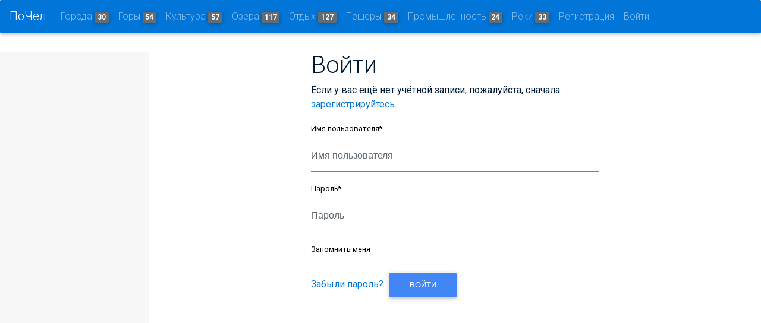

--- FILE ---
content_type: text/html; charset=utf-8
request_url: http://pochel.ru/accounts/login/?next=/c/178-aleksandrovskaya-sopka/upload/
body_size: 5962
content:
<!DOCTYPE html>
<html lang="en">
<head>
    <meta charset="utf-8">
    <meta http-equiv="x-ua-compatible" content="ie=edge">
    <title>Войти</title>
    <meta name="viewport" content="width=device-width, initial-scale=1.0">
    <meta name="description" content="">
    <meta name="author" content="">
    <meta name='yandex-verification' content='749b400e5832c790'/>
    <meta name="google-site-verification" content="kHcfLfY-f5eEVZumGMMMGa1Oo6xHJMDoIA_fQaKmS1k"/>
    
    
    <meta name="description"
          content="Pochel.ru - самый информативный и удобный путеводитель по Челябинску и Челябинской области.
Большое разнообразие удивительных мест, точная и проверенная информация, увлекательные истории о путешествиях и фотографии туристов, продуманные туристические маршруты и подробные карты - все в проекте Pochel.ru."/>
    <!-- HTML5 shim, for IE6-8 support of HTML5 elements -->
    <!--[if lt IE 9]>
      <script src="https://cdnjs.cloudflare.com/ajax/libs/html5shiv/3.7.3/html5shiv.min.js"></script>
    <![endif]-->
    
        <link href="https://fonts.googleapis.com/css?family=Roboto:700:400italic,300,400,600,600italic&subset=latin,cyrillic"
              rel="stylesheet">
        <link rel="stylesheet" href="/static/CACHE/css/fab35a685dcb.css" type="text/css" />

    

</head>

<body>


<nav id="topNav" class="navbar navbar-toggleable-md navbar-inverse bg-primary fixed-top">
    <button class="navbar-toggler navbar-toggler-right py-2" type="button" data-toggle="collapse"
            data-target="#collapsingNavbar">
        ☰
    </button>
    <a class="navbar-brand" href="/">ПоЧел</a>
    <div class="collapse navbar-collapse" id="collapsingNavbar">
        <ul class="navbar-nav mr-auto">
            
            
                <li class="nav-item"><a href="/c/8-goroda/" class="nav-link">Города <span
                        class="badge badge-default">30</span></a>
                </li>
            
                <li class="nav-item"><a href="/c/135-goryi/" class="nav-link">Горы <span
                        class="badge badge-default">54</span></a>
                </li>
            
                <li class="nav-item"><a href="/c/514-muzei-teatryi-galerei/" class="nav-link">Культура <span
                        class="badge badge-default">57</span></a>
                </li>
            
                <li class="nav-item"><a href="/c/1-ozera-vodohranilischa-prudyi/" class="nav-link">Озера <span
                        class="badge badge-default">117</span></a>
                </li>
            
                <li class="nav-item"><a href="/c/14-sanatorii-i-bazyi-otdyiha/" class="nav-link">Отдых <span
                        class="badge badge-default">127</span></a>
                </li>
            
                <li class="nav-item"><a href="/c/129-pescheryi/" class="nav-link">Пещеры <span
                        class="badge badge-default">34</span></a>
                </li>
            
                <li class="nav-item"><a href="/c/717-promyishlennost/" class="nav-link">Промышленность <span
                        class="badge badge-default">24</span></a>
                </li>
            
                <li class="nav-item"><a href="/c/11-reki/" class="nav-link">Реки <span
                        class="badge badge-default">33</span></a>
                </li>
            
            
                <li class="nav-item">

                    <a id="sign-up-link" class="nav-link"
                       href="/accounts/signup/">Регистрация</a>
                </li>
                <li class="nav-item">

                    <a id="log-in-link" class="nav-link" href="/accounts/login/">Войти</a>
                </li>
            

        </ul>
    </div>
    </div>
</nav>





<section class="main flex-grow ">
    <div class="container-fluid">
        














        
    </div>

    <div class="container-fluid h-100">
        <div class="row h-100 ">
            <!-- left sidebar -->
            <div class="col-md-2 pl-2 bg-faded sidebar-wrapper">
                <div id="navigation" class="sidebar">
                    
                    
                </div>
            </div>
            <!-- center content -->
            <div class="col fluid">
                <section class="section extra-margins">
                    
<div class="row">
  <div class="col-md-6 offset-md-3">
    

<h1>Войти</h1>




<p>Если у вас ещё нет учётной записи, пожалуйста, сначала <a href="/accounts/signup/?next=%2Fc%2F178-aleksandrovskaya-sopka%2Fupload%2F">зарегистрируйтесь</a>.</p>


<form class="login" method="POST" action="/accounts/login/">
  <input type='hidden' name='csrfmiddlewaretoken' value='BPEslK19P29Hw6tFMOpB0MLgzx3HpSUwyvNdVLwWONSzK0seMgeTuz8jNLC2iGbW' />
  

<div id="div_id_login" class="form-group"> <label for="id_login" class="form-control-label  requiredField">
                Имя пользователя<span class="asteriskField">*</span> </label> <div class=""> <input autofocus="autofocus" class="textinput textInput form-control" id="id_login" maxlength="150" name="login" placeholder="Имя пользователя" type="text" required /> </div> </div> <div id="div_id_password" class="form-group"> <label for="id_password" class="form-control-label  requiredField">
                Пароль<span class="asteriskField">*</span> </label> <div class=""> <input class="textinput textInput form-control" id="id_password" name="password" placeholder="Пароль" type="password" required /> </div> </div> <div class="form-group"> <div id="div_id_remember" class="checkbox"> <label for="id_remember" class=""> <input class="checkboxinput" id="id_remember" name="remember" type="checkbox" />
                    Запомнить меня
                    


    






    



                </label> </div> </div>

  
  <input type="hidden" name="next" value="/c/178-aleksandrovskaya-sopka/upload/" />
  
  <a class="button secondaryAction" href="/accounts/password/reset/">Забыли пароль?</a>
  <button class="primaryAction btn btn-primary" type="submit">Войти</button>
</form>


  </div>
</div>

                    <div class="row add" align="center">
<!-- pochel_big -->
<!-- pochel_down_size -->
<!-- pochel_adaptive_down --> <div class="col-sm-12">
<ins class="adsbygoogle"
     style="display:block"
     data-ad-client="ca-pub-9737981454840494"
     data-ad-slot="1086256564"
     data-ad-format="auto"></ins>
<script>
(adsbygoogle = window.adsbygoogle || []).push({});
</script></div>
</div>
                </section>

            </div>
            <!-- right sidebar -->
            <div class="col-md-2">
                

                
            </div>
        </div>

    </div>
    <div id="aboutModal" class="modal fade" tabindex="-1" role="dialog" aria-labelledby="myModalLabel"
         aria-hidden="true">
        <div class="modal-dialog">
            <div class="modal-content">
                <div class="modal-header">
                    <h5 class="modal-title">Modal title</h5>
                    <button type="button" class="close" data-dismiss="modal" aria-hidden="true">×</button>
                </div>
                <div class="modal-body">
                    <p>One fine modal body…</p>
                </div>
                <div class="modal-footer">
                    <button class="btn" data-dismiss="modal" aria-hidden="true">Close</button>
                </div>
            </div>
        </div>
    </div>


</section>

<!--Footer-->
<footer class="page-footer center-on-small-only">

    <!--Footer Links-->
    <div class="container-fluid">
        <div class="row">

            <!--First column-->
            <div class="col-md-3">
                <!-- Yandex.Metrika informer -->
                <a href="http://metrika.yandex.ru/stat/?id=23886604&amp;from=informer"
                   target="_blank" rel="nofollow"><img
                        src="//bs.yandex.ru/informer/23886604/3_1_FFFFFFFF_EFEFEFFF_0_pageviews"
                        style="width:88px; height:31px; border:0;" alt="Яндекс.Метрика"
                        title="Яндекс.Метрика: данные за сегодня (просмотры, визиты и уникальные посетители)"
                        onclick="try{Ya.Metrika.informer({i:this,id:23886604,lang:'ru'});return false}catch(e){}"/></a>

                <!--LiveInternet counter-->
                <script type="text/javascript"><!--
                document.write("<a href='http://www.liveinternet.ru/click' " +
                    "target=_blank><img src='//counter.yadro.ru/hit?t14.6;r" +
                    escape(document.referrer) + ((typeof(screen) == "undefined") ? "" :
                        ";s" + screen.width + "*" + screen.height + "*" + (screen.colorDepth ?
                            screen.colorDepth : screen.pixelDepth)) + ";u" + escape(document.URL) +
                    ";" + Math.random() +
                    "' alt='' title='LiveInternet: показано число просмотров за 24" +
                    " часа, посетителей за 24 часа и за сегодня' " +
                    "border='0' width='88' height='31'><\/a>")
                //--></script><!--/LiveInternet-->

            </div>
            <!--/.First column-->

            <hr class="hidden-md-up">



        </div>
    </div>
    <!--/.Footer Links-->

    <hr>

    <!--Call to action-->
    <div class="call-to-action">
        <ul>
            <li>
                <h5>Оставьте ваше мнение</h5></li>
            <li><a href="/contact" class="btn btn-danger">Написать сообщение</a></li>
        </ul>
    </div>
    <!--/.Call to action-->

    <hr>

    <!--/.Social buttons-->

    <!--Copyright-->
    <div class="footer-copyright">
        <div class="container-fluid">
            &copy; Челябинская область 2026

        </div>
    </div>
    <!--/.Copyright-->

</footer>
<!--/.Footer-->




<!-- Le javascript
================================================== -->
<!-- Placed at the end of the document so the pages load faster -->


    <div id="blueimp-gallery"
         class="blueimp-gallery  blueimp-gallery-controls">
        <!-- The container for the modal slides -->
        <div class="slides"></div>
        <!-- Controls for the borderless lightbox -->
        <h3 class="title"></h3>
        <div class="description" style="margin-top:20px"></div>
        <a class="prev">‹</a>

        <a class="next">›</a>
        <a class="close">×</a>
        <a class="play-pause"></a>
        <ol class="indicator"></ol>
        <!-- The modal dialog, which will be used to wrap the lightbox content -->
        <div class="modal fade">
            <div class="modal-dialog">
                <div class="modal-content">
                    <div class="modal-header">
                        <button type="button" class="close" aria-hidden="true">&times;</button>
                        <h4 class="modal-title"></h4>
                    </div>
                    <div class="modal-body next"></div>

                    <div class="modal-footer">
                        <button type="button" class="btn btn-default pull-left prev">
                            <i class="glyphicon glyphicon-chevron-left"></i>
                            Предыдущая
                        </button>

                        <button type="button" class="btn btn-primary next">
                            Следующая
                            <i class="glyphicon glyphicon-chevron-right"></i>
                        </button>
                    </div>
                </div>
            </div>
        </div>
    </div>
    <script>window.CKEDITOR_BASEPATH = '/static/ckeditor/ckeditor/';</script>
    <!-- Required by Bootstrap v4 Alpha 4 -->
    <script src="http://ajax.googleapis.com/ajax/libs/jquery/1.11.1/jquery.min.js"></script> <!-- 33 KB -->
    <script src="https://cdnjs.cloudflare.com/ajax/libs/tether/1.4.0/js/tether.min.js"
            integrity="sha384-DztdAPBWPRXSA/3eYEEUWrWCy7G5KFbe8fFjk5JAIxUYHKkDx6Qin1DkWx51bBrb"
            crossorigin="anonymous"></script>
    <script src="https://maxcdn.bootstrapcdn.com/bootstrap/4.0.0-alpha.6/js/bootstrap.min.js"
            integrity="sha384-vBWWzlZJ8ea9aCX4pEW3rVHjgjt7zpkNpZk+02D9phzyeVkE+jo0ieGizqPLForn"
            crossorigin="anonymous"></script>
    <script async src="//pagead2.googlesyndication.com/pagead/js/adsbygoogle.js"></script>
    <!-- Your stuff: Third-party javascript libraries go here -->


    <script type="text/javascript" src="/static/CACHE/js/b11e37734801.js"></script>

     <script type="text/javascript">
        _hcwp = window._hcwp || [];
        _hcwp.push({widget: "Bloggerstream", widget_id: 19059, selector: ".comments_count", label: "{%COUNT%}"});
        (function () {
            if ("HC_LOAD_INIT" in window)return;
            HC_LOAD_INIT = true;
            var lang = (navigator.language || navigator.systemLanguage || navigator.userLanguage || "en").substr(0, 2).toLowerCase();
            var hcc = document.createElement("script");
            hcc.type = "text/javascript";
            hcc.async = true;
            hcc.src = ("https:" == document.location.protocol ? "https" : "http") + "://w.hypercomments.com/widget/hc/19059/" + lang + "/widget.js";
            var s = document.getElementsByTagName("script")[0];
            s.parentNode.insertBefore(hcc, s.nextSibling);
        })();
    </script>
    <!-- Yandex.Metrika counter -->
    <script type="text/javascript">
        (function (d, w, c) {
            (w[c] = w[c] || []).push(function () {
                try {
                    w.yaCounter23886604 = new Ya.Metrika({
                        id: 23886604,
                        webvisor: true,
                        clickmap: true,
                        trackLinks: true,
                        accurateTrackBounce: true
                    });
                } catch (e) {
                }
            });

            var n = d.getElementsByTagName("script")[0],
                s = d.createElement("script"),
                f = function () {
                    n.parentNode.insertBefore(s, n);
                };
            s.type = "text/javascript";
            s.async = true;
            s.src = (d.location.protocol == "https:" ? "https:" : "http:") + "//mc.yandex.ru/metrika/watch.js";

            if (w.opera == "[object Opera]") {
                d.addEventListener("DOMContentLoaded", f, false);
            } else {
                f();
            }
        })(document, window, "yandex_metrika_callbacks");
    </script>
    <noscript>
        <div><img src="//mc.yandex.ru/watch/23886604" style="position:absolute; left:-9999px;" alt=""/></div>
    </noscript>
    <!-- /Yandex.Metrika counter -->

    <script>
        (function (i, s, o, g, r, a, m) {
            i['GoogleAnalyticsObject'] = r;
            i[r] = i[r] || function () {
                    (i[r].q = i[r].q || []).push(arguments)
                }, i[r].l = 1 * new Date();
            a = s.createElement(o),
                m = s.getElementsByTagName(o)[0];
            a.async = 1;
            a.src = g;
            m.parentNode.insertBefore(a, m)
        })(window, document, 'script', '//www.google-analytics.com/analytics.js', 'ga');

        ga('create', 'UA-47999571-1', 'pochel.ru');
        ga('send', 'pageview');

    </script>







</body>
</html>



--- FILE ---
content_type: text/html; charset=utf-8
request_url: https://www.google.com/recaptcha/api2/aframe
body_size: 267
content:
<!DOCTYPE HTML><html><head><meta http-equiv="content-type" content="text/html; charset=UTF-8"></head><body><script nonce="76obWo1buYRY76ZwMJxmhA">/** Anti-fraud and anti-abuse applications only. See google.com/recaptcha */ try{var clients={'sodar':'https://pagead2.googlesyndication.com/pagead/sodar?'};window.addEventListener("message",function(a){try{if(a.source===window.parent){var b=JSON.parse(a.data);var c=clients[b['id']];if(c){var d=document.createElement('img');d.src=c+b['params']+'&rc='+(localStorage.getItem("rc::a")?sessionStorage.getItem("rc::b"):"");window.document.body.appendChild(d);sessionStorage.setItem("rc::e",parseInt(sessionStorage.getItem("rc::e")||0)+1);localStorage.setItem("rc::h",'1768841570049');}}}catch(b){}});window.parent.postMessage("_grecaptcha_ready", "*");}catch(b){}</script></body></html>

--- FILE ---
content_type: text/css
request_url: http://pochel.ru/static/CACHE/css/fab35a685dcb.css
body_size: 876469
content:
@charset "UTF-8";
/*
 * blueimp Gallery CSS 2.11.1
 * https://github.com/blueimp/Gallery
 *
 * Copyright 2013, Sebastian Tschan
 * https://blueimp.net
 *
 * Licensed under the MIT license:
 * http://www.opensource.org/licenses/MIT
 */

.blueimp-gallery,
.blueimp-gallery > .slides > .slide > .slide-content {
  position: absolute;
  top: 0;
  right: 0;
  bottom: 0;
  left: 0;
  /* Prevent artifacts in Mozilla Firefox: */
  -moz-backface-visibility: hidden;
}
.blueimp-gallery > .slides > .slide > .slide-content {
  margin: auto;
  width: auto;
  height: auto;
  max-width: 100%;
  max-height: 100%;
  opacity: 1;
}
.blueimp-gallery {
  position: fixed;
  z-index: 999999;
  overflow: hidden;
  background: #000;
  background: rgba(0, 0, 0, 0.9);
  opacity: 0;
  display: none;
  direction: ltr;
  -ms-touch-action: none;
  touch-action: none;
}
.blueimp-gallery-carousel {
  position: relative;
  z-index: auto;
  margin: 1em auto;
  /* Set the carousel width/height ratio to 16/9: */
  padding-bottom: 56.25%;
  box-shadow: 0 0 10px #000;
  -ms-touch-action: pan-y;
  touch-action: pan-y;
}
.blueimp-gallery-display {
  display: block;
  opacity: 1;
}
.blueimp-gallery > .slides {
  position: relative;
  height: 100%;
  overflow: hidden;
}
.blueimp-gallery-carousel > .slides {
  position: absolute;
}
.blueimp-gallery > .slides > .slide {
  position: relative;
  float: left;
  height: 100%;
  text-align: center;
  -webkit-transition-timing-function: cubic-bezier(0.645, 0.045, 0.355, 1.000); 
     -moz-transition-timing-function: cubic-bezier(0.645, 0.045, 0.355, 1.000); 
      -ms-transition-timing-function: cubic-bezier(0.645, 0.045, 0.355, 1.000); 
       -o-transition-timing-function: cubic-bezier(0.645, 0.045, 0.355, 1.000); 
          transition-timing-function: cubic-bezier(0.645, 0.045, 0.355, 1.000);
}
.blueimp-gallery,
.blueimp-gallery > .slides > .slide > .slide-content {
  -webkit-transition: opacity 0.5s linear;
     -moz-transition: opacity 0.5s linear;
      -ms-transition: opacity 0.5s linear;
       -o-transition: opacity 0.5s linear;
          transition: opacity 0.5s linear;
}
.blueimp-gallery > .slides > .slide-loading {
  background: url('/static/img/loading.gif?5a0490c633f2') center no-repeat;
  background-size: 64px 64px;
}
.blueimp-gallery > .slides > .slide-loading > .slide-content {
  opacity: 0;
}
.blueimp-gallery > .slides > .slide-error {
  background: url('/static/img/error.png?c5c04ebd528f') center no-repeat;
}
.blueimp-gallery > .slides > .slide-error > .slide-content {
  display: none;
}
.blueimp-gallery > .prev,
.blueimp-gallery > .next {
  position: absolute;
  top: 50%;
  left: 15px;
  width: 40px;
  height: 40px;
  margin-top: -23px;
  font-family: "Helvetica Neue", Helvetica, Arial, sans-serif;
  font-size: 60px;
  font-weight: 100;
  line-height: 30px;
  color: #fff;
  text-decoration: none;
  text-shadow: 0 0 2px #000;
  text-align: center;
  background: #222;
  background: rgba(0, 0, 0, 0.5);
  -webkit-box-sizing: content-box;
     -moz-box-sizing: content-box;
          box-sizing: content-box;
  border: 3px solid #fff;
  -webkit-border-radius: 23px;
     -moz-border-radius: 23px;
          border-radius: 23px;
  opacity: 0.5;
  cursor: pointer;
  display: none;
}
.blueimp-gallery > .next {
  left: auto;
  right: 15px;
}
.blueimp-gallery > .close,
.blueimp-gallery > .title {
  position: absolute;
  top: 15px;
  left: 15px;
  margin: 0 40px 0 0;
  font-size: 20px;
  line-height: 30px;
  color: #fff;
  text-shadow: 0 0 2px #000;
  opacity: 0.8;
  display: none;
}
.blueimp-gallery > .close {
  padding: 15px;
  right: 15px;
  left: auto;
  margin: -15px;
  font-size: 30px;
  text-decoration: none;
  cursor: pointer;
}
.blueimp-gallery > .play-pause {
  position: absolute;
  right: 15px;
  bottom: 15px;
  width: 15px;
  height: 15px;
  background: url('/static/img/play-pause.png?c5c04ebd528f') 0 0 no-repeat;
  cursor: pointer;
  opacity: 0.5;
  display: none;
}
.blueimp-gallery-playing > .play-pause {
  background-position: -15px 0;
}
.blueimp-gallery > .prev:hover,
.blueimp-gallery > .next:hover,
.blueimp-gallery > .close:hover,
.blueimp-gallery > .title:hover,
.blueimp-gallery > .play-pause:hover {
  color: #fff;
  opacity: 1;
}
.blueimp-gallery-controls > .prev,
.blueimp-gallery-controls > .next,
.blueimp-gallery-controls > .close,
.blueimp-gallery-controls > .title,
.blueimp-gallery-controls > .play-pause {
  display: block;
  /* Fix z-index issues (controls behind slide element) on Android: */
  -webkit-transform: translateZ(0);
     -moz-transform: translateZ(0);
      -ms-transform: translateZ(0);
       -o-transform: translateZ(0);
          transform: translateZ(0);
}
.blueimp-gallery-single > .prev,
.blueimp-gallery-left > .prev,
.blueimp-gallery-single > .next,
.blueimp-gallery-right > .next,
.blueimp-gallery-single > .play-pause {
  display: none;
}
.blueimp-gallery > .slides > .slide > .slide-content,
.blueimp-gallery > .prev,
.blueimp-gallery > .next,
.blueimp-gallery > .close,
.blueimp-gallery > .play-pause {
  -webkit-user-select: none;
   -khtml-user-select: none;
     -moz-user-select: none;
      -ms-user-select: none;
          user-select: none;
}

/* Replace PNGs with SVGs for capable browsers (excluding IE<9) */
body:last-child .blueimp-gallery > .slides > .slide-error {
  background-image: url('/static/img/error.svg?c5c04ebd528f');
}
body:last-child .blueimp-gallery > .play-pause {
  width: 20px;
  height: 20px;
  background-size: 40px 20px;
  background-image: url('/static/img/play-pause.svg?c5c04ebd528f');
}
body:last-child .blueimp-gallery-playing > .play-pause {
  background-position: -20px 0;
}

/* IE7 fixes */
*+html .blueimp-gallery > .slides > .slide {
  min-height: 300px;
}
*+html .blueimp-gallery > .slides > .slide > .slide-content {
  position: relative;
}

/*!
 * Bootstrap v4.0.0-alpha.6 (https://getbootstrap.com)
 * Copyright 2011-2017 The Bootstrap Authors
 * Copyright 2011-2017 Twitter, Inc.
 * Licensed under MIT (https://github.com/twbs/bootstrap/blob/master/LICENSE)
 */
/*! normalize.css v5.0.0 | MIT License | github.com/necolas/normalize.css */
html {
  font-family: sans-serif;
  line-height: 1.15;
  -ms-text-size-adjust: 100%;
  -webkit-text-size-adjust: 100%;
}

body {
  margin: 0;
}

article,
aside,
footer,
header,
nav,
section {
  display: block;
}

h1 {
  font-size: 2em;
  margin: 0.67em 0;
}

figcaption,
figure,
main {
  display: block;
}

figure {
  margin: 1em 40px;
}

hr {
  -webkit-box-sizing: content-box;
          box-sizing: content-box;
  height: 0;
  overflow: visible;
}

pre {
  font-family: monospace, monospace;
  font-size: 1em;
}

a {
  background-color: transparent;
  -webkit-text-decoration-skip: objects;
}

a:active,
a:hover {
  outline-width: 0;
}

abbr[title] {
  border-bottom: none;
  text-decoration: underline;
  text-decoration: underline dotted;
}

b,
strong {
  font-weight: inherit;
}

b,
strong {
  font-weight: bolder;
}

code,
kbd,
samp {
  font-family: monospace, monospace;
  font-size: 1em;
}

dfn {
  font-style: italic;
}

mark {
  background-color: #ff0;
  color: #000;
}

small {
  font-size: 80%;
}

sub,
sup {
  font-size: 75%;
  line-height: 0;
  position: relative;
  vertical-align: baseline;
}

sub {
  bottom: -0.25em;
}

sup {
  top: -0.5em;
}

audio,
video {
  display: inline-block;
}

audio:not([controls]) {
  display: none;
  height: 0;
}

img {
  border-style: none;
}

svg:not(:root) {
  overflow: hidden;
}

button,
input,
optgroup,
select,
textarea {
  font-family: sans-serif;
  font-size: 100%;
  line-height: 1.15;
  margin: 0;
}

button,
input {
  overflow: visible;
}

button,
select {
  text-transform: none;
}

button,
html [type="button"],
[type="reset"],
[type="submit"] {
  -webkit-appearance: button;
}

button::-moz-focus-inner,
[type="button"]::-moz-focus-inner,
[type="reset"]::-moz-focus-inner,
[type="submit"]::-moz-focus-inner {
  border-style: none;
  padding: 0;
}

button:-moz-focusring,
[type="button"]:-moz-focusring,
[type="reset"]:-moz-focusring,
[type="submit"]:-moz-focusring {
  outline: 1px dotted ButtonText;
}

fieldset {
  border: 1px solid #c0c0c0;
  margin: 0 2px;
  padding: 0.35em 0.625em 0.75em;
}

legend {
  -webkit-box-sizing: border-box;
          box-sizing: border-box;
  color: inherit;
  display: table;
  max-width: 100%;
  padding: 0;
  white-space: normal;
}

progress {
  display: inline-block;
  vertical-align: baseline;
}

textarea {
  overflow: auto;
}

[type="checkbox"],
[type="radio"] {
  -webkit-box-sizing: border-box;
          box-sizing: border-box;
  padding: 0;
}

[type="number"]::-webkit-inner-spin-button,
[type="number"]::-webkit-outer-spin-button {
  height: auto;
}

[type="search"] {
  -webkit-appearance: textfield;
  outline-offset: -2px;
}

[type="search"]::-webkit-search-cancel-button,
[type="search"]::-webkit-search-decoration {
  -webkit-appearance: none;
}

::-webkit-file-upload-button {
  -webkit-appearance: button;
  font: inherit;
}

details,
menu {
  display: block;
}

summary {
  display: list-item;
}

canvas {
  display: inline-block;
}

template {
  display: none;
}

[hidden] {
  display: none;
}

@media print {
  *,
  *::before,
  *::after,
  p::first-letter,
  div::first-letter,
  blockquote::first-letter,
  li::first-letter,
  p::first-line,
  div::first-line,
  blockquote::first-line,
  li::first-line {
    text-shadow: none !important;
    -webkit-box-shadow: none !important;
            box-shadow: none !important;
  }
  a,
  a:visited {
    text-decoration: underline;
  }
  abbr[title]::after {
    content: " (" attr(title) ")";
  }
  pre {
    white-space: pre-wrap !important;
  }
  pre,
  blockquote {
    border: 1px solid #999;
    page-break-inside: avoid;
  }
  thead {
    display: table-header-group;
  }
  tr,
  img {
    page-break-inside: avoid;
  }
  p,
  h2,
  h3 {
    orphans: 3;
    widows: 3;
  }
  h2,
  h3 {
    page-break-after: avoid;
  }
  .navbar {
    display: none;
  }
  .badge {
    border: 1px solid #000;
  }
  .table {
    border-collapse: collapse !important;
  }
  .table td,
  .table th {
    background-color: #fff !important;
  }
  .table-bordered th,
  .table-bordered td {
    border: 1px solid #ddd !important;
  }
}

html {
  -webkit-box-sizing: border-box;
          box-sizing: border-box;
}

*,
*::before,
*::after {
  -webkit-box-sizing: inherit;
          box-sizing: inherit;
}

@-ms-viewport {
  width: device-width;
}

html {
  -ms-overflow-style: scrollbar;
  -webkit-tap-highlight-color: transparent;
}

body {
  font-family: -apple-system, system-ui, BlinkMacSystemFont, "Segoe UI", Roboto, "Helvetica Neue", Arial, sans-serif;
  font-size: 1rem;
  font-weight: normal;
  line-height: 1.5;
  color: #292b2c;
  background-color: #fff;
}

[tabindex="-1"]:focus {
  outline: none !important;
}

h1, h2, h3, h4, h5, h6 {
  margin-top: 0;
  margin-bottom: .5rem;
}

p {
  margin-top: 0;
  margin-bottom: 1rem;
}

abbr[title],
abbr[data-original-title] {
  cursor: help;
}

address {
  margin-bottom: 1rem;
  font-style: normal;
  line-height: inherit;
}

ol,
ul,
dl {
  margin-top: 0;
  margin-bottom: 1rem;
}

ol ol,
ul ul,
ol ul,
ul ol {
  margin-bottom: 0;
}

dt {
  font-weight: bold;
}

dd {
  margin-bottom: .5rem;
  margin-left: 0;
}

blockquote {
  margin: 0 0 1rem;
}

a {
  color: #0275d8;
  text-decoration: none;
}

a:focus, a:hover {
  color: #014c8c;
  text-decoration: underline;
}

a:not([href]):not([tabindex]) {
  color: inherit;
  text-decoration: none;
}

a:not([href]):not([tabindex]):focus, a:not([href]):not([tabindex]):hover {
  color: inherit;
  text-decoration: none;
}

a:not([href]):not([tabindex]):focus {
  outline: 0;
}

pre {
  margin-top: 0;
  margin-bottom: 1rem;
  overflow: auto;
}

figure {
  margin: 0 0 1rem;
}

img {
  vertical-align: middle;
}

[role="button"] {
  cursor: pointer;
}

a,
area,
button,
[role="button"],
input,
label,
select,
summary,
textarea {
  -ms-touch-action: manipulation;
      touch-action: manipulation;
}

table {
  border-collapse: collapse;
  background-color: transparent;
}

caption {
  padding-top: 0.75rem;
  padding-bottom: 0.75rem;
  color: #636c72;
  text-align: left;
  caption-side: bottom;
}

th {
  text-align: left;
}

label {
  display: inline-block;
  margin-bottom: .5rem;
}

button:focus {
  outline: 1px dotted;
  outline: 5px auto -webkit-focus-ring-color;
}

input,
button,
select,
textarea {
  line-height: inherit;
}

input[type="radio"]:disabled,
input[type="checkbox"]:disabled {
  cursor: not-allowed;
}

input[type="date"],
input[type="time"],
input[type="datetime-local"],
input[type="month"] {
  -webkit-appearance: listbox;
}

textarea {
  resize: vertical;
}

fieldset {
  min-width: 0;
  padding: 0;
  margin: 0;
  border: 0;
}

legend {
  display: block;
  width: 100%;
  padding: 0;
  margin-bottom: .5rem;
  font-size: 1.5rem;
  line-height: inherit;
}

input[type="search"] {
  -webkit-appearance: none;
}

output {
  display: inline-block;
}

[hidden] {
  display: none !important;
}

h1, h2, h3, h4, h5, h6,
.h1, .h2, .h3, .h4, .h5, .h6 {
  margin-bottom: 0.5rem;
  font-family: inherit;
  font-weight: 500;
  line-height: 1.1;
  color: inherit;
}

h1, .h1 {
  font-size: 2.5rem;
}

h2, .h2 {
  font-size: 2rem;
}

h3, .h3 {
  font-size: 1.75rem;
}

h4, .h4 {
  font-size: 1.5rem;
}

h5, .h5 {
  font-size: 1.25rem;
}

h6, .h6 {
  font-size: 1rem;
}

.lead {
  font-size: 1.25rem;
  font-weight: 300;
}

.display-1 {
  font-size: 6rem;
  font-weight: 300;
  line-height: 1.1;
}

.display-2 {
  font-size: 5.5rem;
  font-weight: 300;
  line-height: 1.1;
}

.display-3 {
  font-size: 4.5rem;
  font-weight: 300;
  line-height: 1.1;
}

.display-4 {
  font-size: 3.5rem;
  font-weight: 300;
  line-height: 1.1;
}

hr {
  margin-top: 1rem;
  margin-bottom: 1rem;
  border: 0;
  border-top: 1px solid rgba(0, 0, 0, 0.1);
}

small,
.small {
  font-size: 80%;
  font-weight: normal;
}

mark,
.mark {
  padding: 0.2em;
  background-color: #fcf8e3;
}

.list-unstyled {
  padding-left: 0;
  list-style: none;
}

.list-inline {
  padding-left: 0;
  list-style: none;
}

.list-inline-item {
  display: inline-block;
}

.list-inline-item:not(:last-child) {
  margin-right: 5px;
}

.initialism {
  font-size: 90%;
  text-transform: uppercase;
}

.blockquote {
  padding: 0.5rem 1rem;
  margin-bottom: 1rem;
  font-size: 1.25rem;
  border-left: 0.25rem solid #eceeef;
}

.blockquote-footer {
  display: block;
  font-size: 80%;
  color: #636c72;
}

.blockquote-footer::before {
  content: "\2014 \00A0";
}

.blockquote-reverse {
  padding-right: 1rem;
  padding-left: 0;
  text-align: right;
  border-right: 0.25rem solid #eceeef;
  border-left: 0;
}

.blockquote-reverse .blockquote-footer::before {
  content: "";
}

.blockquote-reverse .blockquote-footer::after {
  content: "\00A0 \2014";
}

.img-fluid {
  max-width: 100%;
  height: auto;
}

.img-thumbnail {
  padding: 0.25rem;
  background-color: #fff;
  border: 1px solid #ddd;
  border-radius: 0.25rem;
  -webkit-transition: all 0.2s ease-in-out;
  -o-transition: all 0.2s ease-in-out;
  transition: all 0.2s ease-in-out;
  max-width: 100%;
  height: auto;
}

.figure {
  display: inline-block;
}

.figure-img {
  margin-bottom: 0.5rem;
  line-height: 1;
}

.figure-caption {
  font-size: 90%;
  color: #636c72;
}

code,
kbd,
pre,
samp {
  font-family: Menlo, Monaco, Consolas, "Liberation Mono", "Courier New", monospace;
}

code {
  padding: 0.2rem 0.4rem;
  font-size: 90%;
  color: #bd4147;
  background-color: #f7f7f9;
  border-radius: 0.25rem;
}

a > code {
  padding: 0;
  color: inherit;
  background-color: inherit;
}

kbd {
  padding: 0.2rem 0.4rem;
  font-size: 90%;
  color: #fff;
  background-color: #292b2c;
  border-radius: 0.2rem;
}

kbd kbd {
  padding: 0;
  font-size: 100%;
  font-weight: bold;
}

pre {
  display: block;
  margin-top: 0;
  margin-bottom: 1rem;
  font-size: 90%;
  color: #292b2c;
}

pre code {
  padding: 0;
  font-size: inherit;
  color: inherit;
  background-color: transparent;
  border-radius: 0;
}

.pre-scrollable {
  max-height: 340px;
  overflow-y: scroll;
}

.container {
  position: relative;
  margin-left: auto;
  margin-right: auto;
  padding-right: 15px;
  padding-left: 15px;
}

@media (min-width: 576px) {
  .container {
    padding-right: 15px;
    padding-left: 15px;
  }
}

@media (min-width: 768px) {
  .container {
    padding-right: 15px;
    padding-left: 15px;
  }
}

@media (min-width: 992px) {
  .container {
    padding-right: 15px;
    padding-left: 15px;
  }
}

@media (min-width: 1200px) {
  .container {
    padding-right: 15px;
    padding-left: 15px;
  }
}

@media (min-width: 576px) {
  .container {
    width: 540px;
    max-width: 100%;
  }
}

@media (min-width: 768px) {
  .container {
    width: 720px;
    max-width: 100%;
  }
}

@media (min-width: 992px) {
  .container {
    width: 960px;
    max-width: 100%;
  }
}

@media (min-width: 1200px) {
  .container {
    width: 1140px;
    max-width: 100%;
  }
}

.container-fluid {
  position: relative;
  margin-left: auto;
  margin-right: auto;
  padding-right: 15px;
  padding-left: 15px;
}

@media (min-width: 576px) {
  .container-fluid {
    padding-right: 15px;
    padding-left: 15px;
  }
}

@media (min-width: 768px) {
  .container-fluid {
    padding-right: 15px;
    padding-left: 15px;
  }
}

@media (min-width: 992px) {
  .container-fluid {
    padding-right: 15px;
    padding-left: 15px;
  }
}

@media (min-width: 1200px) {
  .container-fluid {
    padding-right: 15px;
    padding-left: 15px;
  }
}

.row {
  display: -webkit-box;
  display: -webkit-flex;
  display: -ms-flexbox;
  display: flex;
  -webkit-flex-wrap: wrap;
      -ms-flex-wrap: wrap;
          flex-wrap: wrap;
  margin-right: -15px;
  margin-left: -15px;
}

@media (min-width: 576px) {
  .row {
    margin-right: -15px;
    margin-left: -15px;
  }
}

@media (min-width: 768px) {
  .row {
    margin-right: -15px;
    margin-left: -15px;
  }
}

@media (min-width: 992px) {
  .row {
    margin-right: -15px;
    margin-left: -15px;
  }
}

@media (min-width: 1200px) {
  .row {
    margin-right: -15px;
    margin-left: -15px;
  }
}

.no-gutters {
  margin-right: 0;
  margin-left: 0;
}

.no-gutters > .col,
.no-gutters > [class*="col-"] {
  padding-right: 0;
  padding-left: 0;
}

.col-1, .col-2, .col-3, .col-4, .col-5, .col-6, .col-7, .col-8, .col-9, .col-10, .col-11, .col-12, .col, .col-sm-1, .col-sm-2, .col-sm-3, .col-sm-4, .col-sm-5, .col-sm-6, .col-sm-7, .col-sm-8, .col-sm-9, .col-sm-10, .col-sm-11, .col-sm-12, .col-sm, .col-md-1, .col-md-2, .col-md-3, .col-md-4, .col-md-5, .col-md-6, .col-md-7, .col-md-8, .col-md-9, .col-md-10, .col-md-11, .col-md-12, .col-md, .col-lg-1, .col-lg-2, .col-lg-3, .col-lg-4, .col-lg-5, .col-lg-6, .col-lg-7, .col-lg-8, .col-lg-9, .col-lg-10, .col-lg-11, .col-lg-12, .col-lg, .col-xl-1, .col-xl-2, .col-xl-3, .col-xl-4, .col-xl-5, .col-xl-6, .col-xl-7, .col-xl-8, .col-xl-9, .col-xl-10, .col-xl-11, .col-xl-12, .col-xl {
  position: relative;
  width: 100%;
  min-height: 1px;
  padding-right: 15px;
  padding-left: 15px;
}

@media (min-width: 576px) {
  .col-1, .col-2, .col-3, .col-4, .col-5, .col-6, .col-7, .col-8, .col-9, .col-10, .col-11, .col-12, .col, .col-sm-1, .col-sm-2, .col-sm-3, .col-sm-4, .col-sm-5, .col-sm-6, .col-sm-7, .col-sm-8, .col-sm-9, .col-sm-10, .col-sm-11, .col-sm-12, .col-sm, .col-md-1, .col-md-2, .col-md-3, .col-md-4, .col-md-5, .col-md-6, .col-md-7, .col-md-8, .col-md-9, .col-md-10, .col-md-11, .col-md-12, .col-md, .col-lg-1, .col-lg-2, .col-lg-3, .col-lg-4, .col-lg-5, .col-lg-6, .col-lg-7, .col-lg-8, .col-lg-9, .col-lg-10, .col-lg-11, .col-lg-12, .col-lg, .col-xl-1, .col-xl-2, .col-xl-3, .col-xl-4, .col-xl-5, .col-xl-6, .col-xl-7, .col-xl-8, .col-xl-9, .col-xl-10, .col-xl-11, .col-xl-12, .col-xl {
    padding-right: 15px;
    padding-left: 15px;
  }
}

@media (min-width: 768px) {
  .col-1, .col-2, .col-3, .col-4, .col-5, .col-6, .col-7, .col-8, .col-9, .col-10, .col-11, .col-12, .col, .col-sm-1, .col-sm-2, .col-sm-3, .col-sm-4, .col-sm-5, .col-sm-6, .col-sm-7, .col-sm-8, .col-sm-9, .col-sm-10, .col-sm-11, .col-sm-12, .col-sm, .col-md-1, .col-md-2, .col-md-3, .col-md-4, .col-md-5, .col-md-6, .col-md-7, .col-md-8, .col-md-9, .col-md-10, .col-md-11, .col-md-12, .col-md, .col-lg-1, .col-lg-2, .col-lg-3, .col-lg-4, .col-lg-5, .col-lg-6, .col-lg-7, .col-lg-8, .col-lg-9, .col-lg-10, .col-lg-11, .col-lg-12, .col-lg, .col-xl-1, .col-xl-2, .col-xl-3, .col-xl-4, .col-xl-5, .col-xl-6, .col-xl-7, .col-xl-8, .col-xl-9, .col-xl-10, .col-xl-11, .col-xl-12, .col-xl {
    padding-right: 15px;
    padding-left: 15px;
  }
}

@media (min-width: 992px) {
  .col-1, .col-2, .col-3, .col-4, .col-5, .col-6, .col-7, .col-8, .col-9, .col-10, .col-11, .col-12, .col, .col-sm-1, .col-sm-2, .col-sm-3, .col-sm-4, .col-sm-5, .col-sm-6, .col-sm-7, .col-sm-8, .col-sm-9, .col-sm-10, .col-sm-11, .col-sm-12, .col-sm, .col-md-1, .col-md-2, .col-md-3, .col-md-4, .col-md-5, .col-md-6, .col-md-7, .col-md-8, .col-md-9, .col-md-10, .col-md-11, .col-md-12, .col-md, .col-lg-1, .col-lg-2, .col-lg-3, .col-lg-4, .col-lg-5, .col-lg-6, .col-lg-7, .col-lg-8, .col-lg-9, .col-lg-10, .col-lg-11, .col-lg-12, .col-lg, .col-xl-1, .col-xl-2, .col-xl-3, .col-xl-4, .col-xl-5, .col-xl-6, .col-xl-7, .col-xl-8, .col-xl-9, .col-xl-10, .col-xl-11, .col-xl-12, .col-xl {
    padding-right: 15px;
    padding-left: 15px;
  }
}

@media (min-width: 1200px) {
  .col-1, .col-2, .col-3, .col-4, .col-5, .col-6, .col-7, .col-8, .col-9, .col-10, .col-11, .col-12, .col, .col-sm-1, .col-sm-2, .col-sm-3, .col-sm-4, .col-sm-5, .col-sm-6, .col-sm-7, .col-sm-8, .col-sm-9, .col-sm-10, .col-sm-11, .col-sm-12, .col-sm, .col-md-1, .col-md-2, .col-md-3, .col-md-4, .col-md-5, .col-md-6, .col-md-7, .col-md-8, .col-md-9, .col-md-10, .col-md-11, .col-md-12, .col-md, .col-lg-1, .col-lg-2, .col-lg-3, .col-lg-4, .col-lg-5, .col-lg-6, .col-lg-7, .col-lg-8, .col-lg-9, .col-lg-10, .col-lg-11, .col-lg-12, .col-lg, .col-xl-1, .col-xl-2, .col-xl-3, .col-xl-4, .col-xl-5, .col-xl-6, .col-xl-7, .col-xl-8, .col-xl-9, .col-xl-10, .col-xl-11, .col-xl-12, .col-xl {
    padding-right: 15px;
    padding-left: 15px;
  }
}

.col {
  -webkit-flex-basis: 0;
      -ms-flex-preferred-size: 0;
          flex-basis: 0;
  -webkit-box-flex: 1;
  -webkit-flex-grow: 1;
      -ms-flex-positive: 1;
          flex-grow: 1;
  max-width: 100%;
}

.col-auto {
  -webkit-box-flex: 0;
  -webkit-flex: 0 0 auto;
      -ms-flex: 0 0 auto;
          flex: 0 0 auto;
  width: auto;
}

.col-1 {
  -webkit-box-flex: 0;
  -webkit-flex: 0 0 8.333333%;
      -ms-flex: 0 0 8.333333%;
          flex: 0 0 8.333333%;
  max-width: 8.333333%;
}

.col-2 {
  -webkit-box-flex: 0;
  -webkit-flex: 0 0 16.666667%;
      -ms-flex: 0 0 16.666667%;
          flex: 0 0 16.666667%;
  max-width: 16.666667%;
}

.col-3 {
  -webkit-box-flex: 0;
  -webkit-flex: 0 0 25%;
      -ms-flex: 0 0 25%;
          flex: 0 0 25%;
  max-width: 25%;
}

.col-4 {
  -webkit-box-flex: 0;
  -webkit-flex: 0 0 33.333333%;
      -ms-flex: 0 0 33.333333%;
          flex: 0 0 33.333333%;
  max-width: 33.333333%;
}

.col-5 {
  -webkit-box-flex: 0;
  -webkit-flex: 0 0 41.666667%;
      -ms-flex: 0 0 41.666667%;
          flex: 0 0 41.666667%;
  max-width: 41.666667%;
}

.col-6 {
  -webkit-box-flex: 0;
  -webkit-flex: 0 0 50%;
      -ms-flex: 0 0 50%;
          flex: 0 0 50%;
  max-width: 50%;
}

.col-7 {
  -webkit-box-flex: 0;
  -webkit-flex: 0 0 58.333333%;
      -ms-flex: 0 0 58.333333%;
          flex: 0 0 58.333333%;
  max-width: 58.333333%;
}

.col-8 {
  -webkit-box-flex: 0;
  -webkit-flex: 0 0 66.666667%;
      -ms-flex: 0 0 66.666667%;
          flex: 0 0 66.666667%;
  max-width: 66.666667%;
}

.col-9 {
  -webkit-box-flex: 0;
  -webkit-flex: 0 0 75%;
      -ms-flex: 0 0 75%;
          flex: 0 0 75%;
  max-width: 75%;
}

.col-10 {
  -webkit-box-flex: 0;
  -webkit-flex: 0 0 83.333333%;
      -ms-flex: 0 0 83.333333%;
          flex: 0 0 83.333333%;
  max-width: 83.333333%;
}

.col-11 {
  -webkit-box-flex: 0;
  -webkit-flex: 0 0 91.666667%;
      -ms-flex: 0 0 91.666667%;
          flex: 0 0 91.666667%;
  max-width: 91.666667%;
}

.col-12 {
  -webkit-box-flex: 0;
  -webkit-flex: 0 0 100%;
      -ms-flex: 0 0 100%;
          flex: 0 0 100%;
  max-width: 100%;
}

.pull-0 {
  right: auto;
}

.pull-1 {
  right: 8.333333%;
}

.pull-2 {
  right: 16.666667%;
}

.pull-3 {
  right: 25%;
}

.pull-4 {
  right: 33.333333%;
}

.pull-5 {
  right: 41.666667%;
}

.pull-6 {
  right: 50%;
}

.pull-7 {
  right: 58.333333%;
}

.pull-8 {
  right: 66.666667%;
}

.pull-9 {
  right: 75%;
}

.pull-10 {
  right: 83.333333%;
}

.pull-11 {
  right: 91.666667%;
}

.pull-12 {
  right: 100%;
}

.push-0 {
  left: auto;
}

.push-1 {
  left: 8.333333%;
}

.push-2 {
  left: 16.666667%;
}

.push-3 {
  left: 25%;
}

.push-4 {
  left: 33.333333%;
}

.push-5 {
  left: 41.666667%;
}

.push-6 {
  left: 50%;
}

.push-7 {
  left: 58.333333%;
}

.push-8 {
  left: 66.666667%;
}

.push-9 {
  left: 75%;
}

.push-10 {
  left: 83.333333%;
}

.push-11 {
  left: 91.666667%;
}

.push-12 {
  left: 100%;
}

.offset-1 {
  margin-left: 8.333333%;
}

.offset-2 {
  margin-left: 16.666667%;
}

.offset-3 {
  margin-left: 25%;
}

.offset-4 {
  margin-left: 33.333333%;
}

.offset-5 {
  margin-left: 41.666667%;
}

.offset-6 {
  margin-left: 50%;
}

.offset-7 {
  margin-left: 58.333333%;
}

.offset-8 {
  margin-left: 66.666667%;
}

.offset-9 {
  margin-left: 75%;
}

.offset-10 {
  margin-left: 83.333333%;
}

.offset-11 {
  margin-left: 91.666667%;
}

@media (min-width: 576px) {
  .col-sm {
    -webkit-flex-basis: 0;
        -ms-flex-preferred-size: 0;
            flex-basis: 0;
    -webkit-box-flex: 1;
    -webkit-flex-grow: 1;
        -ms-flex-positive: 1;
            flex-grow: 1;
    max-width: 100%;
  }
  .col-sm-auto {
    -webkit-box-flex: 0;
    -webkit-flex: 0 0 auto;
        -ms-flex: 0 0 auto;
            flex: 0 0 auto;
    width: auto;
  }
  .col-sm-1 {
    -webkit-box-flex: 0;
    -webkit-flex: 0 0 8.333333%;
        -ms-flex: 0 0 8.333333%;
            flex: 0 0 8.333333%;
    max-width: 8.333333%;
  }
  .col-sm-2 {
    -webkit-box-flex: 0;
    -webkit-flex: 0 0 16.666667%;
        -ms-flex: 0 0 16.666667%;
            flex: 0 0 16.666667%;
    max-width: 16.666667%;
  }
  .col-sm-3 {
    -webkit-box-flex: 0;
    -webkit-flex: 0 0 25%;
        -ms-flex: 0 0 25%;
            flex: 0 0 25%;
    max-width: 25%;
  }
  .col-sm-4 {
    -webkit-box-flex: 0;
    -webkit-flex: 0 0 33.333333%;
        -ms-flex: 0 0 33.333333%;
            flex: 0 0 33.333333%;
    max-width: 33.333333%;
  }
  .col-sm-5 {
    -webkit-box-flex: 0;
    -webkit-flex: 0 0 41.666667%;
        -ms-flex: 0 0 41.666667%;
            flex: 0 0 41.666667%;
    max-width: 41.666667%;
  }
  .col-sm-6 {
    -webkit-box-flex: 0;
    -webkit-flex: 0 0 50%;
        -ms-flex: 0 0 50%;
            flex: 0 0 50%;
    max-width: 50%;
  }
  .col-sm-7 {
    -webkit-box-flex: 0;
    -webkit-flex: 0 0 58.333333%;
        -ms-flex: 0 0 58.333333%;
            flex: 0 0 58.333333%;
    max-width: 58.333333%;
  }
  .col-sm-8 {
    -webkit-box-flex: 0;
    -webkit-flex: 0 0 66.666667%;
        -ms-flex: 0 0 66.666667%;
            flex: 0 0 66.666667%;
    max-width: 66.666667%;
  }
  .col-sm-9 {
    -webkit-box-flex: 0;
    -webkit-flex: 0 0 75%;
        -ms-flex: 0 0 75%;
            flex: 0 0 75%;
    max-width: 75%;
  }
  .col-sm-10 {
    -webkit-box-flex: 0;
    -webkit-flex: 0 0 83.333333%;
        -ms-flex: 0 0 83.333333%;
            flex: 0 0 83.333333%;
    max-width: 83.333333%;
  }
  .col-sm-11 {
    -webkit-box-flex: 0;
    -webkit-flex: 0 0 91.666667%;
        -ms-flex: 0 0 91.666667%;
            flex: 0 0 91.666667%;
    max-width: 91.666667%;
  }
  .col-sm-12 {
    -webkit-box-flex: 0;
    -webkit-flex: 0 0 100%;
        -ms-flex: 0 0 100%;
            flex: 0 0 100%;
    max-width: 100%;
  }
  .pull-sm-0 {
    right: auto;
  }
  .pull-sm-1 {
    right: 8.333333%;
  }
  .pull-sm-2 {
    right: 16.666667%;
  }
  .pull-sm-3 {
    right: 25%;
  }
  .pull-sm-4 {
    right: 33.333333%;
  }
  .pull-sm-5 {
    right: 41.666667%;
  }
  .pull-sm-6 {
    right: 50%;
  }
  .pull-sm-7 {
    right: 58.333333%;
  }
  .pull-sm-8 {
    right: 66.666667%;
  }
  .pull-sm-9 {
    right: 75%;
  }
  .pull-sm-10 {
    right: 83.333333%;
  }
  .pull-sm-11 {
    right: 91.666667%;
  }
  .pull-sm-12 {
    right: 100%;
  }
  .push-sm-0 {
    left: auto;
  }
  .push-sm-1 {
    left: 8.333333%;
  }
  .push-sm-2 {
    left: 16.666667%;
  }
  .push-sm-3 {
    left: 25%;
  }
  .push-sm-4 {
    left: 33.333333%;
  }
  .push-sm-5 {
    left: 41.666667%;
  }
  .push-sm-6 {
    left: 50%;
  }
  .push-sm-7 {
    left: 58.333333%;
  }
  .push-sm-8 {
    left: 66.666667%;
  }
  .push-sm-9 {
    left: 75%;
  }
  .push-sm-10 {
    left: 83.333333%;
  }
  .push-sm-11 {
    left: 91.666667%;
  }
  .push-sm-12 {
    left: 100%;
  }
  .offset-sm-0 {
    margin-left: 0%;
  }
  .offset-sm-1 {
    margin-left: 8.333333%;
  }
  .offset-sm-2 {
    margin-left: 16.666667%;
  }
  .offset-sm-3 {
    margin-left: 25%;
  }
  .offset-sm-4 {
    margin-left: 33.333333%;
  }
  .offset-sm-5 {
    margin-left: 41.666667%;
  }
  .offset-sm-6 {
    margin-left: 50%;
  }
  .offset-sm-7 {
    margin-left: 58.333333%;
  }
  .offset-sm-8 {
    margin-left: 66.666667%;
  }
  .offset-sm-9 {
    margin-left: 75%;
  }
  .offset-sm-10 {
    margin-left: 83.333333%;
  }
  .offset-sm-11 {
    margin-left: 91.666667%;
  }
}

@media (min-width: 768px) {
  .col-md {
    -webkit-flex-basis: 0;
        -ms-flex-preferred-size: 0;
            flex-basis: 0;
    -webkit-box-flex: 1;
    -webkit-flex-grow: 1;
        -ms-flex-positive: 1;
            flex-grow: 1;
    max-width: 100%;
  }
  .col-md-auto {
    -webkit-box-flex: 0;
    -webkit-flex: 0 0 auto;
        -ms-flex: 0 0 auto;
            flex: 0 0 auto;
    width: auto;
  }
  .col-md-1 {
    -webkit-box-flex: 0;
    -webkit-flex: 0 0 8.333333%;
        -ms-flex: 0 0 8.333333%;
            flex: 0 0 8.333333%;
    max-width: 8.333333%;
  }
  .col-md-2 {
    -webkit-box-flex: 0;
    -webkit-flex: 0 0 16.666667%;
        -ms-flex: 0 0 16.666667%;
            flex: 0 0 16.666667%;
    max-width: 16.666667%;
  }
  .col-md-3 {
    -webkit-box-flex: 0;
    -webkit-flex: 0 0 25%;
        -ms-flex: 0 0 25%;
            flex: 0 0 25%;
    max-width: 25%;
  }
  .col-md-4 {
    -webkit-box-flex: 0;
    -webkit-flex: 0 0 33.333333%;
        -ms-flex: 0 0 33.333333%;
            flex: 0 0 33.333333%;
    max-width: 33.333333%;
  }
  .col-md-5 {
    -webkit-box-flex: 0;
    -webkit-flex: 0 0 41.666667%;
        -ms-flex: 0 0 41.666667%;
            flex: 0 0 41.666667%;
    max-width: 41.666667%;
  }
  .col-md-6 {
    -webkit-box-flex: 0;
    -webkit-flex: 0 0 50%;
        -ms-flex: 0 0 50%;
            flex: 0 0 50%;
    max-width: 50%;
  }
  .col-md-7 {
    -webkit-box-flex: 0;
    -webkit-flex: 0 0 58.333333%;
        -ms-flex: 0 0 58.333333%;
            flex: 0 0 58.333333%;
    max-width: 58.333333%;
  }
  .col-md-8 {
    -webkit-box-flex: 0;
    -webkit-flex: 0 0 66.666667%;
        -ms-flex: 0 0 66.666667%;
            flex: 0 0 66.666667%;
    max-width: 66.666667%;
  }
  .col-md-9 {
    -webkit-box-flex: 0;
    -webkit-flex: 0 0 75%;
        -ms-flex: 0 0 75%;
            flex: 0 0 75%;
    max-width: 75%;
  }
  .col-md-10 {
    -webkit-box-flex: 0;
    -webkit-flex: 0 0 83.333333%;
        -ms-flex: 0 0 83.333333%;
            flex: 0 0 83.333333%;
    max-width: 83.333333%;
  }
  .col-md-11 {
    -webkit-box-flex: 0;
    -webkit-flex: 0 0 91.666667%;
        -ms-flex: 0 0 91.666667%;
            flex: 0 0 91.666667%;
    max-width: 91.666667%;
  }
  .col-md-12 {
    -webkit-box-flex: 0;
    -webkit-flex: 0 0 100%;
        -ms-flex: 0 0 100%;
            flex: 0 0 100%;
    max-width: 100%;
  }
  .pull-md-0 {
    right: auto;
  }
  .pull-md-1 {
    right: 8.333333%;
  }
  .pull-md-2 {
    right: 16.666667%;
  }
  .pull-md-3 {
    right: 25%;
  }
  .pull-md-4 {
    right: 33.333333%;
  }
  .pull-md-5 {
    right: 41.666667%;
  }
  .pull-md-6 {
    right: 50%;
  }
  .pull-md-7 {
    right: 58.333333%;
  }
  .pull-md-8 {
    right: 66.666667%;
  }
  .pull-md-9 {
    right: 75%;
  }
  .pull-md-10 {
    right: 83.333333%;
  }
  .pull-md-11 {
    right: 91.666667%;
  }
  .pull-md-12 {
    right: 100%;
  }
  .push-md-0 {
    left: auto;
  }
  .push-md-1 {
    left: 8.333333%;
  }
  .push-md-2 {
    left: 16.666667%;
  }
  .push-md-3 {
    left: 25%;
  }
  .push-md-4 {
    left: 33.333333%;
  }
  .push-md-5 {
    left: 41.666667%;
  }
  .push-md-6 {
    left: 50%;
  }
  .push-md-7 {
    left: 58.333333%;
  }
  .push-md-8 {
    left: 66.666667%;
  }
  .push-md-9 {
    left: 75%;
  }
  .push-md-10 {
    left: 83.333333%;
  }
  .push-md-11 {
    left: 91.666667%;
  }
  .push-md-12 {
    left: 100%;
  }
  .offset-md-0 {
    margin-left: 0%;
  }
  .offset-md-1 {
    margin-left: 8.333333%;
  }
  .offset-md-2 {
    margin-left: 16.666667%;
  }
  .offset-md-3 {
    margin-left: 25%;
  }
  .offset-md-4 {
    margin-left: 33.333333%;
  }
  .offset-md-5 {
    margin-left: 41.666667%;
  }
  .offset-md-6 {
    margin-left: 50%;
  }
  .offset-md-7 {
    margin-left: 58.333333%;
  }
  .offset-md-8 {
    margin-left: 66.666667%;
  }
  .offset-md-9 {
    margin-left: 75%;
  }
  .offset-md-10 {
    margin-left: 83.333333%;
  }
  .offset-md-11 {
    margin-left: 91.666667%;
  }
}

@media (min-width: 992px) {
  .col-lg {
    -webkit-flex-basis: 0;
        -ms-flex-preferred-size: 0;
            flex-basis: 0;
    -webkit-box-flex: 1;
    -webkit-flex-grow: 1;
        -ms-flex-positive: 1;
            flex-grow: 1;
    max-width: 100%;
  }
  .col-lg-auto {
    -webkit-box-flex: 0;
    -webkit-flex: 0 0 auto;
        -ms-flex: 0 0 auto;
            flex: 0 0 auto;
    width: auto;
  }
  .col-lg-1 {
    -webkit-box-flex: 0;
    -webkit-flex: 0 0 8.333333%;
        -ms-flex: 0 0 8.333333%;
            flex: 0 0 8.333333%;
    max-width: 8.333333%;
  }
  .col-lg-2 {
    -webkit-box-flex: 0;
    -webkit-flex: 0 0 16.666667%;
        -ms-flex: 0 0 16.666667%;
            flex: 0 0 16.666667%;
    max-width: 16.666667%;
  }
  .col-lg-3 {
    -webkit-box-flex: 0;
    -webkit-flex: 0 0 25%;
        -ms-flex: 0 0 25%;
            flex: 0 0 25%;
    max-width: 25%;
  }
  .col-lg-4 {
    -webkit-box-flex: 0;
    -webkit-flex: 0 0 33.333333%;
        -ms-flex: 0 0 33.333333%;
            flex: 0 0 33.333333%;
    max-width: 33.333333%;
  }
  .col-lg-5 {
    -webkit-box-flex: 0;
    -webkit-flex: 0 0 41.666667%;
        -ms-flex: 0 0 41.666667%;
            flex: 0 0 41.666667%;
    max-width: 41.666667%;
  }
  .col-lg-6 {
    -webkit-box-flex: 0;
    -webkit-flex: 0 0 50%;
        -ms-flex: 0 0 50%;
            flex: 0 0 50%;
    max-width: 50%;
  }
  .col-lg-7 {
    -webkit-box-flex: 0;
    -webkit-flex: 0 0 58.333333%;
        -ms-flex: 0 0 58.333333%;
            flex: 0 0 58.333333%;
    max-width: 58.333333%;
  }
  .col-lg-8 {
    -webkit-box-flex: 0;
    -webkit-flex: 0 0 66.666667%;
        -ms-flex: 0 0 66.666667%;
            flex: 0 0 66.666667%;
    max-width: 66.666667%;
  }
  .col-lg-9 {
    -webkit-box-flex: 0;
    -webkit-flex: 0 0 75%;
        -ms-flex: 0 0 75%;
            flex: 0 0 75%;
    max-width: 75%;
  }
  .col-lg-10 {
    -webkit-box-flex: 0;
    -webkit-flex: 0 0 83.333333%;
        -ms-flex: 0 0 83.333333%;
            flex: 0 0 83.333333%;
    max-width: 83.333333%;
  }
  .col-lg-11 {
    -webkit-box-flex: 0;
    -webkit-flex: 0 0 91.666667%;
        -ms-flex: 0 0 91.666667%;
            flex: 0 0 91.666667%;
    max-width: 91.666667%;
  }
  .col-lg-12 {
    -webkit-box-flex: 0;
    -webkit-flex: 0 0 100%;
        -ms-flex: 0 0 100%;
            flex: 0 0 100%;
    max-width: 100%;
  }
  .pull-lg-0 {
    right: auto;
  }
  .pull-lg-1 {
    right: 8.333333%;
  }
  .pull-lg-2 {
    right: 16.666667%;
  }
  .pull-lg-3 {
    right: 25%;
  }
  .pull-lg-4 {
    right: 33.333333%;
  }
  .pull-lg-5 {
    right: 41.666667%;
  }
  .pull-lg-6 {
    right: 50%;
  }
  .pull-lg-7 {
    right: 58.333333%;
  }
  .pull-lg-8 {
    right: 66.666667%;
  }
  .pull-lg-9 {
    right: 75%;
  }
  .pull-lg-10 {
    right: 83.333333%;
  }
  .pull-lg-11 {
    right: 91.666667%;
  }
  .pull-lg-12 {
    right: 100%;
  }
  .push-lg-0 {
    left: auto;
  }
  .push-lg-1 {
    left: 8.333333%;
  }
  .push-lg-2 {
    left: 16.666667%;
  }
  .push-lg-3 {
    left: 25%;
  }
  .push-lg-4 {
    left: 33.333333%;
  }
  .push-lg-5 {
    left: 41.666667%;
  }
  .push-lg-6 {
    left: 50%;
  }
  .push-lg-7 {
    left: 58.333333%;
  }
  .push-lg-8 {
    left: 66.666667%;
  }
  .push-lg-9 {
    left: 75%;
  }
  .push-lg-10 {
    left: 83.333333%;
  }
  .push-lg-11 {
    left: 91.666667%;
  }
  .push-lg-12 {
    left: 100%;
  }
  .offset-lg-0 {
    margin-left: 0%;
  }
  .offset-lg-1 {
    margin-left: 8.333333%;
  }
  .offset-lg-2 {
    margin-left: 16.666667%;
  }
  .offset-lg-3 {
    margin-left: 25%;
  }
  .offset-lg-4 {
    margin-left: 33.333333%;
  }
  .offset-lg-5 {
    margin-left: 41.666667%;
  }
  .offset-lg-6 {
    margin-left: 50%;
  }
  .offset-lg-7 {
    margin-left: 58.333333%;
  }
  .offset-lg-8 {
    margin-left: 66.666667%;
  }
  .offset-lg-9 {
    margin-left: 75%;
  }
  .offset-lg-10 {
    margin-left: 83.333333%;
  }
  .offset-lg-11 {
    margin-left: 91.666667%;
  }
}

@media (min-width: 1200px) {
  .col-xl {
    -webkit-flex-basis: 0;
        -ms-flex-preferred-size: 0;
            flex-basis: 0;
    -webkit-box-flex: 1;
    -webkit-flex-grow: 1;
        -ms-flex-positive: 1;
            flex-grow: 1;
    max-width: 100%;
  }
  .col-xl-auto {
    -webkit-box-flex: 0;
    -webkit-flex: 0 0 auto;
        -ms-flex: 0 0 auto;
            flex: 0 0 auto;
    width: auto;
  }
  .col-xl-1 {
    -webkit-box-flex: 0;
    -webkit-flex: 0 0 8.333333%;
        -ms-flex: 0 0 8.333333%;
            flex: 0 0 8.333333%;
    max-width: 8.333333%;
  }
  .col-xl-2 {
    -webkit-box-flex: 0;
    -webkit-flex: 0 0 16.666667%;
        -ms-flex: 0 0 16.666667%;
            flex: 0 0 16.666667%;
    max-width: 16.666667%;
  }
  .col-xl-3 {
    -webkit-box-flex: 0;
    -webkit-flex: 0 0 25%;
        -ms-flex: 0 0 25%;
            flex: 0 0 25%;
    max-width: 25%;
  }
  .col-xl-4 {
    -webkit-box-flex: 0;
    -webkit-flex: 0 0 33.333333%;
        -ms-flex: 0 0 33.333333%;
            flex: 0 0 33.333333%;
    max-width: 33.333333%;
  }
  .col-xl-5 {
    -webkit-box-flex: 0;
    -webkit-flex: 0 0 41.666667%;
        -ms-flex: 0 0 41.666667%;
            flex: 0 0 41.666667%;
    max-width: 41.666667%;
  }
  .col-xl-6 {
    -webkit-box-flex: 0;
    -webkit-flex: 0 0 50%;
        -ms-flex: 0 0 50%;
            flex: 0 0 50%;
    max-width: 50%;
  }
  .col-xl-7 {
    -webkit-box-flex: 0;
    -webkit-flex: 0 0 58.333333%;
        -ms-flex: 0 0 58.333333%;
            flex: 0 0 58.333333%;
    max-width: 58.333333%;
  }
  .col-xl-8 {
    -webkit-box-flex: 0;
    -webkit-flex: 0 0 66.666667%;
        -ms-flex: 0 0 66.666667%;
            flex: 0 0 66.666667%;
    max-width: 66.666667%;
  }
  .col-xl-9 {
    -webkit-box-flex: 0;
    -webkit-flex: 0 0 75%;
        -ms-flex: 0 0 75%;
            flex: 0 0 75%;
    max-width: 75%;
  }
  .col-xl-10 {
    -webkit-box-flex: 0;
    -webkit-flex: 0 0 83.333333%;
        -ms-flex: 0 0 83.333333%;
            flex: 0 0 83.333333%;
    max-width: 83.333333%;
  }
  .col-xl-11 {
    -webkit-box-flex: 0;
    -webkit-flex: 0 0 91.666667%;
        -ms-flex: 0 0 91.666667%;
            flex: 0 0 91.666667%;
    max-width: 91.666667%;
  }
  .col-xl-12 {
    -webkit-box-flex: 0;
    -webkit-flex: 0 0 100%;
        -ms-flex: 0 0 100%;
            flex: 0 0 100%;
    max-width: 100%;
  }
  .pull-xl-0 {
    right: auto;
  }
  .pull-xl-1 {
    right: 8.333333%;
  }
  .pull-xl-2 {
    right: 16.666667%;
  }
  .pull-xl-3 {
    right: 25%;
  }
  .pull-xl-4 {
    right: 33.333333%;
  }
  .pull-xl-5 {
    right: 41.666667%;
  }
  .pull-xl-6 {
    right: 50%;
  }
  .pull-xl-7 {
    right: 58.333333%;
  }
  .pull-xl-8 {
    right: 66.666667%;
  }
  .pull-xl-9 {
    right: 75%;
  }
  .pull-xl-10 {
    right: 83.333333%;
  }
  .pull-xl-11 {
    right: 91.666667%;
  }
  .pull-xl-12 {
    right: 100%;
  }
  .push-xl-0 {
    left: auto;
  }
  .push-xl-1 {
    left: 8.333333%;
  }
  .push-xl-2 {
    left: 16.666667%;
  }
  .push-xl-3 {
    left: 25%;
  }
  .push-xl-4 {
    left: 33.333333%;
  }
  .push-xl-5 {
    left: 41.666667%;
  }
  .push-xl-6 {
    left: 50%;
  }
  .push-xl-7 {
    left: 58.333333%;
  }
  .push-xl-8 {
    left: 66.666667%;
  }
  .push-xl-9 {
    left: 75%;
  }
  .push-xl-10 {
    left: 83.333333%;
  }
  .push-xl-11 {
    left: 91.666667%;
  }
  .push-xl-12 {
    left: 100%;
  }
  .offset-xl-0 {
    margin-left: 0%;
  }
  .offset-xl-1 {
    margin-left: 8.333333%;
  }
  .offset-xl-2 {
    margin-left: 16.666667%;
  }
  .offset-xl-3 {
    margin-left: 25%;
  }
  .offset-xl-4 {
    margin-left: 33.333333%;
  }
  .offset-xl-5 {
    margin-left: 41.666667%;
  }
  .offset-xl-6 {
    margin-left: 50%;
  }
  .offset-xl-7 {
    margin-left: 58.333333%;
  }
  .offset-xl-8 {
    margin-left: 66.666667%;
  }
  .offset-xl-9 {
    margin-left: 75%;
  }
  .offset-xl-10 {
    margin-left: 83.333333%;
  }
  .offset-xl-11 {
    margin-left: 91.666667%;
  }
}

.table {
  width: 100%;
  max-width: 100%;
  margin-bottom: 1rem;
}

.table th,
.table td {
  padding: 0.75rem;
  vertical-align: top;
  border-top: 1px solid #eceeef;
}

.table thead th {
  vertical-align: bottom;
  border-bottom: 2px solid #eceeef;
}

.table tbody + tbody {
  border-top: 2px solid #eceeef;
}

.table .table {
  background-color: #fff;
}

.table-sm th,
.table-sm td {
  padding: 0.3rem;
}

.table-bordered {
  border: 1px solid #eceeef;
}

.table-bordered th,
.table-bordered td {
  border: 1px solid #eceeef;
}

.table-bordered thead th,
.table-bordered thead td {
  border-bottom-width: 2px;
}

.table-striped tbody tr:nth-of-type(odd) {
  background-color: rgba(0, 0, 0, 0.05);
}

.table-hover tbody tr:hover {
  background-color: rgba(0, 0, 0, 0.075);
}

.table-active,
.table-active > th,
.table-active > td {
  background-color: rgba(0, 0, 0, 0.075);
}

.table-hover .table-active:hover {
  background-color: rgba(0, 0, 0, 0.075);
}

.table-hover .table-active:hover > td,
.table-hover .table-active:hover > th {
  background-color: rgba(0, 0, 0, 0.075);
}

.table-success,
.table-success > th,
.table-success > td {
  background-color: #dff0d8;
}

.table-hover .table-success:hover {
  background-color: #d0e9c6;
}

.table-hover .table-success:hover > td,
.table-hover .table-success:hover > th {
  background-color: #d0e9c6;
}

.table-info,
.table-info > th,
.table-info > td {
  background-color: #d9edf7;
}

.table-hover .table-info:hover {
  background-color: #c4e3f3;
}

.table-hover .table-info:hover > td,
.table-hover .table-info:hover > th {
  background-color: #c4e3f3;
}

.table-warning,
.table-warning > th,
.table-warning > td {
  background-color: #fcf8e3;
}

.table-hover .table-warning:hover {
  background-color: #faf2cc;
}

.table-hover .table-warning:hover > td,
.table-hover .table-warning:hover > th {
  background-color: #faf2cc;
}

.table-danger,
.table-danger > th,
.table-danger > td {
  background-color: #f2dede;
}

.table-hover .table-danger:hover {
  background-color: #ebcccc;
}

.table-hover .table-danger:hover > td,
.table-hover .table-danger:hover > th {
  background-color: #ebcccc;
}

.thead-inverse th {
  color: #fff;
  background-color: #292b2c;
}

.thead-default th {
  color: #464a4c;
  background-color: #eceeef;
}

.table-inverse {
  color: #fff;
  background-color: #292b2c;
}

.table-inverse th,
.table-inverse td,
.table-inverse thead th {
  border-color: #fff;
}

.table-inverse.table-bordered {
  border: 0;
}

.table-responsive {
  display: block;
  width: 100%;
  overflow-x: auto;
  -ms-overflow-style: -ms-autohiding-scrollbar;
}

.table-responsive.table-bordered {
  border: 0;
}

.form-control {
  display: block;
  width: 100%;
  padding: 0.5rem 0.75rem;
  font-size: 1rem;
  line-height: 1.25;
  color: #464a4c;
  background-color: #fff;
  background-image: none;
  -webkit-background-clip: padding-box;
          background-clip: padding-box;
  border: 1px solid rgba(0, 0, 0, 0.15);
  border-radius: 0.25rem;
  -webkit-transition: border-color ease-in-out 0.15s, -webkit-box-shadow ease-in-out 0.15s;
  transition: border-color ease-in-out 0.15s, -webkit-box-shadow ease-in-out 0.15s;
  -o-transition: border-color ease-in-out 0.15s, box-shadow ease-in-out 0.15s;
  transition: border-color ease-in-out 0.15s, box-shadow ease-in-out 0.15s;
  transition: border-color ease-in-out 0.15s, box-shadow ease-in-out 0.15s, -webkit-box-shadow ease-in-out 0.15s;
}

.form-control::-ms-expand {
  background-color: transparent;
  border: 0;
}

.form-control:focus {
  color: #464a4c;
  background-color: #fff;
  border-color: #5cb3fd;
  outline: none;
}

.form-control::-webkit-input-placeholder {
  color: #636c72;
  opacity: 1;
}

.form-control::-moz-placeholder {
  color: #636c72;
  opacity: 1;
}

.form-control:-ms-input-placeholder {
  color: #636c72;
  opacity: 1;
}

.form-control::placeholder {
  color: #636c72;
  opacity: 1;
}

.form-control:disabled, .form-control[readonly] {
  background-color: #eceeef;
  opacity: 1;
}

.form-control:disabled {
  cursor: not-allowed;
}

select.form-control:not([size]):not([multiple]) {
  height: calc(2.25rem + 2px);
}

select.form-control:focus::-ms-value {
  color: #464a4c;
  background-color: #fff;
}

.form-control-file,
.form-control-range {
  display: block;
}

.col-form-label {
  padding-top: calc(0.5rem - 1px * 2);
  padding-bottom: calc(0.5rem - 1px * 2);
  margin-bottom: 0;
}

.col-form-label-lg {
  padding-top: calc(0.75rem - 1px * 2);
  padding-bottom: calc(0.75rem - 1px * 2);
  font-size: 1.25rem;
}

.col-form-label-sm {
  padding-top: calc(0.25rem - 1px * 2);
  padding-bottom: calc(0.25rem - 1px * 2);
  font-size: 0.875rem;
}

.col-form-legend {
  padding-top: 0.5rem;
  padding-bottom: 0.5rem;
  margin-bottom: 0;
  font-size: 1rem;
}

.form-control-static {
  padding-top: 0.5rem;
  padding-bottom: 0.5rem;
  margin-bottom: 0;
  line-height: 1.25;
  border: solid transparent;
  border-width: 1px 0;
}

.form-control-static.form-control-sm, .input-group-sm > .form-control-static.form-control,
.input-group-sm > .form-control-static.input-group-addon,
.input-group-sm > .input-group-btn > .form-control-static.btn, .form-control-static.form-control-lg, .input-group-lg > .form-control-static.form-control,
.input-group-lg > .form-control-static.input-group-addon,
.input-group-lg > .input-group-btn > .form-control-static.btn {
  padding-right: 0;
  padding-left: 0;
}

.form-control-sm, .input-group-sm > .form-control,
.input-group-sm > .input-group-addon,
.input-group-sm > .input-group-btn > .btn {
  padding: 0.25rem 0.5rem;
  font-size: 0.875rem;
  border-radius: 0.2rem;
}

select.form-control-sm:not([size]):not([multiple]), .input-group-sm > select.form-control:not([size]):not([multiple]),
.input-group-sm > select.input-group-addon:not([size]):not([multiple]),
.input-group-sm > .input-group-btn > select.btn:not([size]):not([multiple]) {
  height: 1.8125rem;
}

.form-control-lg, .input-group-lg > .form-control,
.input-group-lg > .input-group-addon,
.input-group-lg > .input-group-btn > .btn {
  padding: 0.75rem 1.5rem;
  font-size: 1.25rem;
  border-radius: 0.3rem;
}

select.form-control-lg:not([size]):not([multiple]), .input-group-lg > select.form-control:not([size]):not([multiple]),
.input-group-lg > select.input-group-addon:not([size]):not([multiple]),
.input-group-lg > .input-group-btn > select.btn:not([size]):not([multiple]) {
  height: 3.166667rem;
}

.form-group {
  margin-bottom: 1rem;
}

.form-text {
  display: block;
  margin-top: 0.25rem;
}

.form-check {
  position: relative;
  display: block;
  margin-bottom: 0.5rem;
}

.form-check.disabled .form-check-label {
  color: #636c72;
  cursor: not-allowed;
}

.form-check-label {
  padding-left: 1.25rem;
  margin-bottom: 0;
  cursor: pointer;
}

.form-check-input {
  position: absolute;
  margin-top: 0.25rem;
  margin-left: -1.25rem;
}

.form-check-input:only-child {
  position: static;
}

.form-check-inline {
  display: inline-block;
}

.form-check-inline .form-check-label {
  vertical-align: middle;
}

.form-check-inline + .form-check-inline {
  margin-left: 0.75rem;
}

.form-control-feedback {
  margin-top: 0.25rem;
}

.form-control-success,
.form-control-warning,
.form-control-danger {
  padding-right: 2.25rem;
  background-repeat: no-repeat;
  background-position: center right 0.5625rem;
  -webkit-background-size: 1.125rem 1.125rem;
          background-size: 1.125rem 1.125rem;
}

.has-success .form-control-feedback,
.has-success .form-control-label,
.has-success .col-form-label,
.has-success .form-check-label,
.has-success .custom-control {
  color: #5cb85c;
}

.has-success .form-control {
  border-color: #5cb85c;
}

.has-success .input-group-addon {
  color: #5cb85c;
  border-color: #5cb85c;
  background-color: #eaf6ea;
}

.has-success .form-control-success {
  background-image: url("data:image/svg+xml;charset=utf8,%3Csvg xmlns='http://www.w3.org/2000/svg' viewBox='0 0 8 8'%3E%3Cpath fill='%235cb85c' d='M2.3 6.73L.6 4.53c-.4-1.04.46-1.4 1.1-.8l1.1 1.4 3.4-3.8c.6-.63 1.6-.27 1.2.7l-4 4.6c-.43.5-.8.4-1.1.1z'/%3E%3C/svg%3E");
}

.has-warning .form-control-feedback,
.has-warning .form-control-label,
.has-warning .col-form-label,
.has-warning .form-check-label,
.has-warning .custom-control {
  color: #f0ad4e;
}

.has-warning .form-control {
  border-color: #f0ad4e;
}

.has-warning .input-group-addon {
  color: #f0ad4e;
  border-color: #f0ad4e;
  background-color: white;
}

.has-warning .form-control-warning {
  background-image: url("data:image/svg+xml;charset=utf8,%3Csvg xmlns='http://www.w3.org/2000/svg' viewBox='0 0 8 8'%3E%3Cpath fill='%23f0ad4e' d='M4.4 5.324h-.8v-2.46h.8zm0 1.42h-.8V5.89h.8zM3.76.63L.04 7.075c-.115.2.016.425.26.426h7.397c.242 0 .372-.226.258-.426C6.726 4.924 5.47 2.79 4.253.63c-.113-.174-.39-.174-.494 0z'/%3E%3C/svg%3E");
}

.has-danger .form-control-feedback,
.has-danger .form-control-label,
.has-danger .col-form-label,
.has-danger .form-check-label,
.has-danger .custom-control {
  color: #d9534f;
}

.has-danger .form-control {
  border-color: #d9534f;
}

.has-danger .input-group-addon {
  color: #d9534f;
  border-color: #d9534f;
  background-color: #fdf7f7;
}

.has-danger .form-control-danger {
  background-image: url("data:image/svg+xml;charset=utf8,%3Csvg xmlns='http://www.w3.org/2000/svg' fill='%23d9534f' viewBox='-2 -2 7 7'%3E%3Cpath stroke='%23d9534f' d='M0 0l3 3m0-3L0 3'/%3E%3Ccircle r='.5'/%3E%3Ccircle cx='3' r='.5'/%3E%3Ccircle cy='3' r='.5'/%3E%3Ccircle cx='3' cy='3' r='.5'/%3E%3C/svg%3E");
}

.form-inline {
  display: -webkit-box;
  display: -webkit-flex;
  display: -ms-flexbox;
  display: flex;
  -webkit-flex-flow: row wrap;
      -ms-flex-flow: row wrap;
          flex-flow: row wrap;
  -webkit-box-align: center;
  -webkit-align-items: center;
      -ms-flex-align: center;
          align-items: center;
}

.form-inline .form-check {
  width: 100%;
}

@media (min-width: 576px) {
  .form-inline label {
    display: -webkit-box;
    display: -webkit-flex;
    display: -ms-flexbox;
    display: flex;
    -webkit-box-align: center;
    -webkit-align-items: center;
        -ms-flex-align: center;
            align-items: center;
    -webkit-box-pack: center;
    -webkit-justify-content: center;
        -ms-flex-pack: center;
            justify-content: center;
    margin-bottom: 0;
  }
  .form-inline .form-group {
    display: -webkit-box;
    display: -webkit-flex;
    display: -ms-flexbox;
    display: flex;
    -webkit-box-flex: 0;
    -webkit-flex: 0 0 auto;
        -ms-flex: 0 0 auto;
            flex: 0 0 auto;
    -webkit-flex-flow: row wrap;
        -ms-flex-flow: row wrap;
            flex-flow: row wrap;
    -webkit-box-align: center;
    -webkit-align-items: center;
        -ms-flex-align: center;
            align-items: center;
    margin-bottom: 0;
  }
  .form-inline .form-control {
    display: inline-block;
    width: auto;
    vertical-align: middle;
  }
  .form-inline .form-control-static {
    display: inline-block;
  }
  .form-inline .input-group {
    width: auto;
  }
  .form-inline .form-control-label {
    margin-bottom: 0;
    vertical-align: middle;
  }
  .form-inline .form-check {
    display: -webkit-box;
    display: -webkit-flex;
    display: -ms-flexbox;
    display: flex;
    -webkit-box-align: center;
    -webkit-align-items: center;
        -ms-flex-align: center;
            align-items: center;
    -webkit-box-pack: center;
    -webkit-justify-content: center;
        -ms-flex-pack: center;
            justify-content: center;
    width: auto;
    margin-top: 0;
    margin-bottom: 0;
  }
  .form-inline .form-check-label {
    padding-left: 0;
  }
  .form-inline .form-check-input {
    position: relative;
    margin-top: 0;
    margin-right: 0.25rem;
    margin-left: 0;
  }
  .form-inline .custom-control {
    display: -webkit-box;
    display: -webkit-flex;
    display: -ms-flexbox;
    display: flex;
    -webkit-box-align: center;
    -webkit-align-items: center;
        -ms-flex-align: center;
            align-items: center;
    -webkit-box-pack: center;
    -webkit-justify-content: center;
        -ms-flex-pack: center;
            justify-content: center;
    padding-left: 0;
  }
  .form-inline .custom-control-indicator {
    position: static;
    display: inline-block;
    margin-right: 0.25rem;
    vertical-align: text-bottom;
  }
  .form-inline .has-feedback .form-control-feedback {
    top: 0;
  }
}

.btn {
  display: inline-block;
  font-weight: normal;
  line-height: 1.25;
  text-align: center;
  white-space: nowrap;
  vertical-align: middle;
  -webkit-user-select: none;
     -moz-user-select: none;
      -ms-user-select: none;
          user-select: none;
  border: 1px solid transparent;
  padding: 0.5rem 1rem;
  font-size: 1rem;
  border-radius: 0.25rem;
  -webkit-transition: all 0.2s ease-in-out;
  -o-transition: all 0.2s ease-in-out;
  transition: all 0.2s ease-in-out;
}

.btn:focus, .btn:hover {
  text-decoration: none;
}

.btn:focus, .btn.focus {
  outline: 0;
  -webkit-box-shadow: 0 0 0 2px rgba(2, 117, 216, 0.25);
          box-shadow: 0 0 0 2px rgba(2, 117, 216, 0.25);
}

.btn.disabled, .btn:disabled {
  cursor: not-allowed;
  opacity: .65;
}

.btn:active, .btn.active {
  background-image: none;
}

a.btn.disabled,
fieldset[disabled] a.btn {
  pointer-events: none;
}

.btn-primary {
  color: #fff;
  background-color: #0275d8;
  border-color: #0275d8;
}

.btn-primary:hover {
  color: #fff;
  background-color: #025aa5;
  border-color: #01549b;
}

.btn-primary:focus, .btn-primary.focus {
  -webkit-box-shadow: 0 0 0 2px rgba(2, 117, 216, 0.5);
          box-shadow: 0 0 0 2px rgba(2, 117, 216, 0.5);
}

.btn-primary.disabled, .btn-primary:disabled {
  background-color: #0275d8;
  border-color: #0275d8;
}

.btn-primary:active, .btn-primary.active,
.show > .btn-primary.dropdown-toggle {
  color: #fff;
  background-color: #025aa5;
  background-image: none;
  border-color: #01549b;
}

.btn-secondary {
  color: #292b2c;
  background-color: #fff;
  border-color: #ccc;
}

.btn-secondary:hover {
  color: #292b2c;
  background-color: #e6e6e6;
  border-color: #adadad;
}

.btn-secondary:focus, .btn-secondary.focus {
  -webkit-box-shadow: 0 0 0 2px rgba(204, 204, 204, 0.5);
          box-shadow: 0 0 0 2px rgba(204, 204, 204, 0.5);
}

.btn-secondary.disabled, .btn-secondary:disabled {
  background-color: #fff;
  border-color: #ccc;
}

.btn-secondary:active, .btn-secondary.active,
.show > .btn-secondary.dropdown-toggle {
  color: #292b2c;
  background-color: #e6e6e6;
  background-image: none;
  border-color: #adadad;
}

.btn-info {
  color: #fff;
  background-color: #5bc0de;
  border-color: #5bc0de;
}

.btn-info:hover {
  color: #fff;
  background-color: #31b0d5;
  border-color: #2aabd2;
}

.btn-info:focus, .btn-info.focus {
  -webkit-box-shadow: 0 0 0 2px rgba(91, 192, 222, 0.5);
          box-shadow: 0 0 0 2px rgba(91, 192, 222, 0.5);
}

.btn-info.disabled, .btn-info:disabled {
  background-color: #5bc0de;
  border-color: #5bc0de;
}

.btn-info:active, .btn-info.active,
.show > .btn-info.dropdown-toggle {
  color: #fff;
  background-color: #31b0d5;
  background-image: none;
  border-color: #2aabd2;
}

.btn-success {
  color: #fff;
  background-color: #5cb85c;
  border-color: #5cb85c;
}

.btn-success:hover {
  color: #fff;
  background-color: #449d44;
  border-color: #419641;
}

.btn-success:focus, .btn-success.focus {
  -webkit-box-shadow: 0 0 0 2px rgba(92, 184, 92, 0.5);
          box-shadow: 0 0 0 2px rgba(92, 184, 92, 0.5);
}

.btn-success.disabled, .btn-success:disabled {
  background-color: #5cb85c;
  border-color: #5cb85c;
}

.btn-success:active, .btn-success.active,
.show > .btn-success.dropdown-toggle {
  color: #fff;
  background-color: #449d44;
  background-image: none;
  border-color: #419641;
}

.btn-warning {
  color: #fff;
  background-color: #f0ad4e;
  border-color: #f0ad4e;
}

.btn-warning:hover {
  color: #fff;
  background-color: #ec971f;
  border-color: #eb9316;
}

.btn-warning:focus, .btn-warning.focus {
  -webkit-box-shadow: 0 0 0 2px rgba(240, 173, 78, 0.5);
          box-shadow: 0 0 0 2px rgba(240, 173, 78, 0.5);
}

.btn-warning.disabled, .btn-warning:disabled {
  background-color: #f0ad4e;
  border-color: #f0ad4e;
}

.btn-warning:active, .btn-warning.active,
.show > .btn-warning.dropdown-toggle {
  color: #fff;
  background-color: #ec971f;
  background-image: none;
  border-color: #eb9316;
}

.btn-danger {
  color: #fff;
  background-color: #d9534f;
  border-color: #d9534f;
}

.btn-danger:hover {
  color: #fff;
  background-color: #c9302c;
  border-color: #c12e2a;
}

.btn-danger:focus, .btn-danger.focus {
  -webkit-box-shadow: 0 0 0 2px rgba(217, 83, 79, 0.5);
          box-shadow: 0 0 0 2px rgba(217, 83, 79, 0.5);
}

.btn-danger.disabled, .btn-danger:disabled {
  background-color: #d9534f;
  border-color: #d9534f;
}

.btn-danger:active, .btn-danger.active,
.show > .btn-danger.dropdown-toggle {
  color: #fff;
  background-color: #c9302c;
  background-image: none;
  border-color: #c12e2a;
}

.btn-outline-primary {
  color: #0275d8;
  background-image: none;
  background-color: transparent;
  border-color: #0275d8;
}

.btn-outline-primary:hover {
  color: #fff;
  background-color: #0275d8;
  border-color: #0275d8;
}

.btn-outline-primary:focus, .btn-outline-primary.focus {
  -webkit-box-shadow: 0 0 0 2px rgba(2, 117, 216, 0.5);
          box-shadow: 0 0 0 2px rgba(2, 117, 216, 0.5);
}

.btn-outline-primary.disabled, .btn-outline-primary:disabled {
  color: #0275d8;
  background-color: transparent;
}

.btn-outline-primary:active, .btn-outline-primary.active,
.show > .btn-outline-primary.dropdown-toggle {
  color: #fff;
  background-color: #0275d8;
  border-color: #0275d8;
}

.btn-outline-secondary {
  color: #ccc;
  background-image: none;
  background-color: transparent;
  border-color: #ccc;
}

.btn-outline-secondary:hover {
  color: #fff;
  background-color: #ccc;
  border-color: #ccc;
}

.btn-outline-secondary:focus, .btn-outline-secondary.focus {
  -webkit-box-shadow: 0 0 0 2px rgba(204, 204, 204, 0.5);
          box-shadow: 0 0 0 2px rgba(204, 204, 204, 0.5);
}

.btn-outline-secondary.disabled, .btn-outline-secondary:disabled {
  color: #ccc;
  background-color: transparent;
}

.btn-outline-secondary:active, .btn-outline-secondary.active,
.show > .btn-outline-secondary.dropdown-toggle {
  color: #fff;
  background-color: #ccc;
  border-color: #ccc;
}

.btn-outline-info {
  color: #5bc0de;
  background-image: none;
  background-color: transparent;
  border-color: #5bc0de;
}

.btn-outline-info:hover {
  color: #fff;
  background-color: #5bc0de;
  border-color: #5bc0de;
}

.btn-outline-info:focus, .btn-outline-info.focus {
  -webkit-box-shadow: 0 0 0 2px rgba(91, 192, 222, 0.5);
          box-shadow: 0 0 0 2px rgba(91, 192, 222, 0.5);
}

.btn-outline-info.disabled, .btn-outline-info:disabled {
  color: #5bc0de;
  background-color: transparent;
}

.btn-outline-info:active, .btn-outline-info.active,
.show > .btn-outline-info.dropdown-toggle {
  color: #fff;
  background-color: #5bc0de;
  border-color: #5bc0de;
}

.btn-outline-success {
  color: #5cb85c;
  background-image: none;
  background-color: transparent;
  border-color: #5cb85c;
}

.btn-outline-success:hover {
  color: #fff;
  background-color: #5cb85c;
  border-color: #5cb85c;
}

.btn-outline-success:focus, .btn-outline-success.focus {
  -webkit-box-shadow: 0 0 0 2px rgba(92, 184, 92, 0.5);
          box-shadow: 0 0 0 2px rgba(92, 184, 92, 0.5);
}

.btn-outline-success.disabled, .btn-outline-success:disabled {
  color: #5cb85c;
  background-color: transparent;
}

.btn-outline-success:active, .btn-outline-success.active,
.show > .btn-outline-success.dropdown-toggle {
  color: #fff;
  background-color: #5cb85c;
  border-color: #5cb85c;
}

.btn-outline-warning {
  color: #f0ad4e;
  background-image: none;
  background-color: transparent;
  border-color: #f0ad4e;
}

.btn-outline-warning:hover {
  color: #fff;
  background-color: #f0ad4e;
  border-color: #f0ad4e;
}

.btn-outline-warning:focus, .btn-outline-warning.focus {
  -webkit-box-shadow: 0 0 0 2px rgba(240, 173, 78, 0.5);
          box-shadow: 0 0 0 2px rgba(240, 173, 78, 0.5);
}

.btn-outline-warning.disabled, .btn-outline-warning:disabled {
  color: #f0ad4e;
  background-color: transparent;
}

.btn-outline-warning:active, .btn-outline-warning.active,
.show > .btn-outline-warning.dropdown-toggle {
  color: #fff;
  background-color: #f0ad4e;
  border-color: #f0ad4e;
}

.btn-outline-danger {
  color: #d9534f;
  background-image: none;
  background-color: transparent;
  border-color: #d9534f;
}

.btn-outline-danger:hover {
  color: #fff;
  background-color: #d9534f;
  border-color: #d9534f;
}

.btn-outline-danger:focus, .btn-outline-danger.focus {
  -webkit-box-shadow: 0 0 0 2px rgba(217, 83, 79, 0.5);
          box-shadow: 0 0 0 2px rgba(217, 83, 79, 0.5);
}

.btn-outline-danger.disabled, .btn-outline-danger:disabled {
  color: #d9534f;
  background-color: transparent;
}

.btn-outline-danger:active, .btn-outline-danger.active,
.show > .btn-outline-danger.dropdown-toggle {
  color: #fff;
  background-color: #d9534f;
  border-color: #d9534f;
}

.btn-link {
  font-weight: normal;
  color: #0275d8;
  border-radius: 0;
}

.btn-link, .btn-link:active, .btn-link.active, .btn-link:disabled {
  background-color: transparent;
}

.btn-link, .btn-link:focus, .btn-link:active {
  border-color: transparent;
}

.btn-link:hover {
  border-color: transparent;
}

.btn-link:focus, .btn-link:hover {
  color: #014c8c;
  text-decoration: underline;
  background-color: transparent;
}

.btn-link:disabled {
  color: #636c72;
}

.btn-link:disabled:focus, .btn-link:disabled:hover {
  text-decoration: none;
}

.btn-lg, .btn-group-lg > .btn {
  padding: 0.75rem 1.5rem;
  font-size: 1.25rem;
  border-radius: 0.3rem;
}

.btn-sm, .btn-group-sm > .btn {
  padding: 0.25rem 0.5rem;
  font-size: 0.875rem;
  border-radius: 0.2rem;
}

.btn-block {
  display: block;
  width: 100%;
}

.btn-block + .btn-block {
  margin-top: 0.5rem;
}

input[type="submit"].btn-block,
input[type="reset"].btn-block,
input[type="button"].btn-block {
  width: 100%;
}

.fade {
  opacity: 0;
  -webkit-transition: opacity 0.15s linear;
  -o-transition: opacity 0.15s linear;
  transition: opacity 0.15s linear;
}

.fade.show {
  opacity: 1;
}

.collapse {
  display: none;
}

.collapse.show {
  display: block;
}

tr.collapse.show {
  display: table-row;
}

tbody.collapse.show {
  display: table-row-group;
}

.collapsing {
  position: relative;
  height: 0;
  overflow: hidden;
  -webkit-transition: height 0.35s ease;
  -o-transition: height 0.35s ease;
  transition: height 0.35s ease;
}

.dropup,
.dropdown {
  position: relative;
}

.dropdown-toggle::after {
  display: inline-block;
  width: 0;
  height: 0;
  margin-left: 0.3em;
  vertical-align: middle;
  content: "";
  border-top: 0.3em solid;
  border-right: 0.3em solid transparent;
  border-left: 0.3em solid transparent;
}

.dropdown-toggle:focus {
  outline: 0;
}

.dropup .dropdown-toggle::after {
  border-top: 0;
  border-bottom: 0.3em solid;
}

.dropdown-menu {
  position: absolute;
  top: 100%;
  left: 0;
  z-index: 1000;
  display: none;
  float: left;
  min-width: 10rem;
  padding: 0.5rem 0;
  margin: 0.125rem 0 0;
  font-size: 1rem;
  color: #292b2c;
  text-align: left;
  list-style: none;
  background-color: #fff;
  -webkit-background-clip: padding-box;
          background-clip: padding-box;
  border: 1px solid rgba(0, 0, 0, 0.15);
  border-radius: 0.25rem;
}

.dropdown-divider {
  height: 1px;
  margin: 0.5rem 0;
  overflow: hidden;
  background-color: #eceeef;
}

.dropdown-item {
  display: block;
  width: 100%;
  padding: 3px 1.5rem;
  clear: both;
  font-weight: normal;
  color: #292b2c;
  text-align: inherit;
  white-space: nowrap;
  background: none;
  border: 0;
}

.dropdown-item:focus, .dropdown-item:hover {
  color: #1d1e1f;
  text-decoration: none;
  background-color: #f7f7f9;
}

.dropdown-item.active, .dropdown-item:active {
  color: #fff;
  text-decoration: none;
  background-color: #0275d8;
}

.dropdown-item.disabled, .dropdown-item:disabled {
  color: #636c72;
  cursor: not-allowed;
  background-color: transparent;
}

.show > .dropdown-menu {
  display: block;
}

.show > a {
  outline: 0;
}

.dropdown-menu-right {
  right: 0;
  left: auto;
}

.dropdown-menu-left {
  right: auto;
  left: 0;
}

.dropdown-header {
  display: block;
  padding: 0.5rem 1.5rem;
  margin-bottom: 0;
  font-size: 0.875rem;
  color: #636c72;
  white-space: nowrap;
}

.dropdown-backdrop {
  position: fixed;
  top: 0;
  right: 0;
  bottom: 0;
  left: 0;
  z-index: 990;
}

.dropup .dropdown-menu {
  top: auto;
  bottom: 100%;
  margin-bottom: 0.125rem;
}

.btn-group,
.btn-group-vertical {
  position: relative;
  display: -webkit-inline-box;
  display: -webkit-inline-flex;
  display: -ms-inline-flexbox;
  display: inline-flex;
  vertical-align: middle;
}

.btn-group > .btn,
.btn-group-vertical > .btn {
  position: relative;
  -webkit-box-flex: 0;
  -webkit-flex: 0 1 auto;
      -ms-flex: 0 1 auto;
          flex: 0 1 auto;
}

.btn-group > .btn:hover,
.btn-group-vertical > .btn:hover {
  z-index: 2;
}

.btn-group > .btn:focus, .btn-group > .btn:active, .btn-group > .btn.active,
.btn-group-vertical > .btn:focus,
.btn-group-vertical > .btn:active,
.btn-group-vertical > .btn.active {
  z-index: 2;
}

.btn-group .btn + .btn,
.btn-group .btn + .btn-group,
.btn-group .btn-group + .btn,
.btn-group .btn-group + .btn-group,
.btn-group-vertical .btn + .btn,
.btn-group-vertical .btn + .btn-group,
.btn-group-vertical .btn-group + .btn,
.btn-group-vertical .btn-group + .btn-group {
  margin-left: -1px;
}

.btn-toolbar {
  display: -webkit-box;
  display: -webkit-flex;
  display: -ms-flexbox;
  display: flex;
  -webkit-box-pack: start;
  -webkit-justify-content: flex-start;
      -ms-flex-pack: start;
          justify-content: flex-start;
}

.btn-toolbar .input-group {
  width: auto;
}

.btn-group > .btn:not(:first-child):not(:last-child):not(.dropdown-toggle) {
  border-radius: 0;
}

.btn-group > .btn:first-child {
  margin-left: 0;
}

.btn-group > .btn:first-child:not(:last-child):not(.dropdown-toggle) {
  border-bottom-right-radius: 0;
  border-top-right-radius: 0;
}

.btn-group > .btn:last-child:not(:first-child),
.btn-group > .dropdown-toggle:not(:first-child) {
  border-bottom-left-radius: 0;
  border-top-left-radius: 0;
}

.btn-group > .btn-group {
  float: left;
}

.btn-group > .btn-group:not(:first-child):not(:last-child) > .btn {
  border-radius: 0;
}

.btn-group > .btn-group:first-child:not(:last-child) > .btn:last-child,
.btn-group > .btn-group:first-child:not(:last-child) > .dropdown-toggle {
  border-bottom-right-radius: 0;
  border-top-right-radius: 0;
}

.btn-group > .btn-group:last-child:not(:first-child) > .btn:first-child {
  border-bottom-left-radius: 0;
  border-top-left-radius: 0;
}

.btn-group .dropdown-toggle:active,
.btn-group.open .dropdown-toggle {
  outline: 0;
}

.btn + .dropdown-toggle-split {
  padding-right: 0.75rem;
  padding-left: 0.75rem;
}

.btn + .dropdown-toggle-split::after {
  margin-left: 0;
}

.btn-sm + .dropdown-toggle-split, .btn-group-sm > .btn + .dropdown-toggle-split {
  padding-right: 0.375rem;
  padding-left: 0.375rem;
}

.btn-lg + .dropdown-toggle-split, .btn-group-lg > .btn + .dropdown-toggle-split {
  padding-right: 1.125rem;
  padding-left: 1.125rem;
}

.btn-group-vertical {
  display: -webkit-inline-box;
  display: -webkit-inline-flex;
  display: -ms-inline-flexbox;
  display: inline-flex;
  -webkit-box-orient: vertical;
  -webkit-box-direction: normal;
  -webkit-flex-direction: column;
      -ms-flex-direction: column;
          flex-direction: column;
  -webkit-box-align: start;
  -webkit-align-items: flex-start;
      -ms-flex-align: start;
          align-items: flex-start;
  -webkit-box-pack: center;
  -webkit-justify-content: center;
      -ms-flex-pack: center;
          justify-content: center;
}

.btn-group-vertical .btn,
.btn-group-vertical .btn-group {
  width: 100%;
}

.btn-group-vertical > .btn + .btn,
.btn-group-vertical > .btn + .btn-group,
.btn-group-vertical > .btn-group + .btn,
.btn-group-vertical > .btn-group + .btn-group {
  margin-top: -1px;
  margin-left: 0;
}

.btn-group-vertical > .btn:not(:first-child):not(:last-child) {
  border-radius: 0;
}

.btn-group-vertical > .btn:first-child:not(:last-child) {
  border-bottom-right-radius: 0;
  border-bottom-left-radius: 0;
}

.btn-group-vertical > .btn:last-child:not(:first-child) {
  border-top-right-radius: 0;
  border-top-left-radius: 0;
}

.btn-group-vertical > .btn-group:not(:first-child):not(:last-child) > .btn {
  border-radius: 0;
}

.btn-group-vertical > .btn-group:first-child:not(:last-child) > .btn:last-child,
.btn-group-vertical > .btn-group:first-child:not(:last-child) > .dropdown-toggle {
  border-bottom-right-radius: 0;
  border-bottom-left-radius: 0;
}

.btn-group-vertical > .btn-group:last-child:not(:first-child) > .btn:first-child {
  border-top-right-radius: 0;
  border-top-left-radius: 0;
}

[data-toggle="buttons"] > .btn input[type="radio"],
[data-toggle="buttons"] > .btn input[type="checkbox"],
[data-toggle="buttons"] > .btn-group > .btn input[type="radio"],
[data-toggle="buttons"] > .btn-group > .btn input[type="checkbox"] {
  position: absolute;
  clip: rect(0, 0, 0, 0);
  pointer-events: none;
}

.input-group {
  position: relative;
  display: -webkit-box;
  display: -webkit-flex;
  display: -ms-flexbox;
  display: flex;
  width: 100%;
}

.input-group .form-control {
  position: relative;
  z-index: 2;
  -webkit-box-flex: 1;
  -webkit-flex: 1 1 auto;
      -ms-flex: 1 1 auto;
          flex: 1 1 auto;
  width: 1%;
  margin-bottom: 0;
}

.input-group .form-control:focus, .input-group .form-control:active, .input-group .form-control:hover {
  z-index: 3;
}

.input-group-addon,
.input-group-btn,
.input-group .form-control {
  display: -webkit-box;
  display: -webkit-flex;
  display: -ms-flexbox;
  display: flex;
  -webkit-box-orient: vertical;
  -webkit-box-direction: normal;
  -webkit-flex-direction: column;
      -ms-flex-direction: column;
          flex-direction: column;
  -webkit-box-pack: center;
  -webkit-justify-content: center;
      -ms-flex-pack: center;
          justify-content: center;
}

.input-group-addon:not(:first-child):not(:last-child),
.input-group-btn:not(:first-child):not(:last-child),
.input-group .form-control:not(:first-child):not(:last-child) {
  border-radius: 0;
}

.input-group-addon,
.input-group-btn {
  white-space: nowrap;
  vertical-align: middle;
}

.input-group-addon {
  padding: 0.5rem 0.75rem;
  margin-bottom: 0;
  font-size: 1rem;
  font-weight: normal;
  line-height: 1.25;
  color: #464a4c;
  text-align: center;
  background-color: #eceeef;
  border: 1px solid rgba(0, 0, 0, 0.15);
  border-radius: 0.25rem;
}

.input-group-addon.form-control-sm,
.input-group-sm > .input-group-addon,
.input-group-sm > .input-group-btn > .input-group-addon.btn {
  padding: 0.25rem 0.5rem;
  font-size: 0.875rem;
  border-radius: 0.2rem;
}

.input-group-addon.form-control-lg,
.input-group-lg > .input-group-addon,
.input-group-lg > .input-group-btn > .input-group-addon.btn {
  padding: 0.75rem 1.5rem;
  font-size: 1.25rem;
  border-radius: 0.3rem;
}

.input-group-addon input[type="radio"],
.input-group-addon input[type="checkbox"] {
  margin-top: 0;
}

.input-group .form-control:not(:last-child),
.input-group-addon:not(:last-child),
.input-group-btn:not(:last-child) > .btn,
.input-group-btn:not(:last-child) > .btn-group > .btn,
.input-group-btn:not(:last-child) > .dropdown-toggle,
.input-group-btn:not(:first-child) > .btn:not(:last-child):not(.dropdown-toggle),
.input-group-btn:not(:first-child) > .btn-group:not(:last-child) > .btn {
  border-bottom-right-radius: 0;
  border-top-right-radius: 0;
}

.input-group-addon:not(:last-child) {
  border-right: 0;
}

.input-group .form-control:not(:first-child),
.input-group-addon:not(:first-child),
.input-group-btn:not(:first-child) > .btn,
.input-group-btn:not(:first-child) > .btn-group > .btn,
.input-group-btn:not(:first-child) > .dropdown-toggle,
.input-group-btn:not(:last-child) > .btn:not(:first-child),
.input-group-btn:not(:last-child) > .btn-group:not(:first-child) > .btn {
  border-bottom-left-radius: 0;
  border-top-left-radius: 0;
}

.form-control + .input-group-addon:not(:first-child) {
  border-left: 0;
}

.input-group-btn {
  position: relative;
  font-size: 0;
  white-space: nowrap;
}

.input-group-btn > .btn {
  position: relative;
  -webkit-box-flex: 1;
  -webkit-flex: 1 1 0%;
      -ms-flex: 1 1 0%;
          flex: 1 1 0%;
}

.input-group-btn > .btn + .btn {
  margin-left: -1px;
}

.input-group-btn > .btn:focus, .input-group-btn > .btn:active, .input-group-btn > .btn:hover {
  z-index: 3;
}

.input-group-btn:not(:last-child) > .btn,
.input-group-btn:not(:last-child) > .btn-group {
  margin-right: -1px;
}

.input-group-btn:not(:first-child) > .btn,
.input-group-btn:not(:first-child) > .btn-group {
  z-index: 2;
  margin-left: -1px;
}

.input-group-btn:not(:first-child) > .btn:focus, .input-group-btn:not(:first-child) > .btn:active, .input-group-btn:not(:first-child) > .btn:hover,
.input-group-btn:not(:first-child) > .btn-group:focus,
.input-group-btn:not(:first-child) > .btn-group:active,
.input-group-btn:not(:first-child) > .btn-group:hover {
  z-index: 3;
}

.custom-control {
  position: relative;
  display: -webkit-inline-box;
  display: -webkit-inline-flex;
  display: -ms-inline-flexbox;
  display: inline-flex;
  min-height: 1.5rem;
  padding-left: 1.5rem;
  margin-right: 1rem;
  cursor: pointer;
}

.custom-control-input {
  position: absolute;
  z-index: -1;
  opacity: 0;
}

.custom-control-input:checked ~ .custom-control-indicator {
  color: #fff;
  background-color: #0275d8;
}

.custom-control-input:focus ~ .custom-control-indicator {
  -webkit-box-shadow: 0 0 0 1px #fff, 0 0 0 3px #0275d8;
          box-shadow: 0 0 0 1px #fff, 0 0 0 3px #0275d8;
}

.custom-control-input:active ~ .custom-control-indicator {
  color: #fff;
  background-color: #8fcafe;
}

.custom-control-input:disabled ~ .custom-control-indicator {
  cursor: not-allowed;
  background-color: #eceeef;
}

.custom-control-input:disabled ~ .custom-control-description {
  color: #636c72;
  cursor: not-allowed;
}

.custom-control-indicator {
  position: absolute;
  top: 0.25rem;
  left: 0;
  display: block;
  width: 1rem;
  height: 1rem;
  pointer-events: none;
  -webkit-user-select: none;
     -moz-user-select: none;
      -ms-user-select: none;
          user-select: none;
  background-color: #ddd;
  background-repeat: no-repeat;
  background-position: center center;
  -webkit-background-size: 50% 50%;
          background-size: 50% 50%;
}

.custom-checkbox .custom-control-indicator {
  border-radius: 0.25rem;
}

.custom-checkbox .custom-control-input:checked ~ .custom-control-indicator {
  background-image: url("data:image/svg+xml;charset=utf8,%3Csvg xmlns='http://www.w3.org/2000/svg' viewBox='0 0 8 8'%3E%3Cpath fill='%23fff' d='M6.564.75l-3.59 3.612-1.538-1.55L0 4.26 2.974 7.25 8 2.193z'/%3E%3C/svg%3E");
}

.custom-checkbox .custom-control-input:indeterminate ~ .custom-control-indicator {
  background-color: #0275d8;
  background-image: url("data:image/svg+xml;charset=utf8,%3Csvg xmlns='http://www.w3.org/2000/svg' viewBox='0 0 4 4'%3E%3Cpath stroke='%23fff' d='M0 2h4'/%3E%3C/svg%3E");
}

.custom-radio .custom-control-indicator {
  border-radius: 50%;
}

.custom-radio .custom-control-input:checked ~ .custom-control-indicator {
  background-image: url("data:image/svg+xml;charset=utf8,%3Csvg xmlns='http://www.w3.org/2000/svg' viewBox='-4 -4 8 8'%3E%3Ccircle r='3' fill='%23fff'/%3E%3C/svg%3E");
}

.custom-controls-stacked {
  display: -webkit-box;
  display: -webkit-flex;
  display: -ms-flexbox;
  display: flex;
  -webkit-box-orient: vertical;
  -webkit-box-direction: normal;
  -webkit-flex-direction: column;
      -ms-flex-direction: column;
          flex-direction: column;
}

.custom-controls-stacked .custom-control {
  margin-bottom: 0.25rem;
}

.custom-controls-stacked .custom-control + .custom-control {
  margin-left: 0;
}

.custom-select {
  display: inline-block;
  max-width: 100%;
  height: calc(2.25rem + 2px);
  padding: 0.375rem 1.75rem 0.375rem 0.75rem;
  line-height: 1.25;
  color: #464a4c;
  vertical-align: middle;
  background: #fff url("data:image/svg+xml;charset=utf8,%3Csvg xmlns='http://www.w3.org/2000/svg' viewBox='0 0 4 5'%3E%3Cpath fill='%23333' d='M2 0L0 2h4zm0 5L0 3h4z'/%3E%3C/svg%3E") no-repeat right 0.75rem center;
  -webkit-background-size: 8px 10px;
          background-size: 8px 10px;
  border: 1px solid rgba(0, 0, 0, 0.15);
  border-radius: 0.25rem;
  -moz-appearance: none;
  -webkit-appearance: none;
}

.custom-select:focus {
  border-color: #5cb3fd;
  outline: none;
}

.custom-select:focus::-ms-value {
  color: #464a4c;
  background-color: #fff;
}

.custom-select:disabled {
  color: #636c72;
  cursor: not-allowed;
  background-color: #eceeef;
}

.custom-select::-ms-expand {
  opacity: 0;
}

.custom-select-sm {
  padding-top: 0.375rem;
  padding-bottom: 0.375rem;
  font-size: 75%;
}

.custom-file {
  position: relative;
  display: inline-block;
  max-width: 100%;
  height: 2.5rem;
  margin-bottom: 0;
  cursor: pointer;
}

.custom-file-input {
  min-width: 14rem;
  max-width: 100%;
  height: 2.5rem;
  margin: 0;
  filter: alpha(opacity=0);
  opacity: 0;
}

.custom-file-control {
  position: absolute;
  top: 0;
  right: 0;
  left: 0;
  z-index: 5;
  height: 2.5rem;
  padding: 0.5rem 1rem;
  line-height: 1.5;
  color: #464a4c;
  pointer-events: none;
  -webkit-user-select: none;
     -moz-user-select: none;
      -ms-user-select: none;
          user-select: none;
  background-color: #fff;
  border: 1px solid rgba(0, 0, 0, 0.15);
  border-radius: 0.25rem;
}

.custom-file-control:lang(en)::after {
  content: "Choose file...";
}

.custom-file-control::before {
  position: absolute;
  top: -1px;
  right: -1px;
  bottom: -1px;
  z-index: 6;
  display: block;
  height: 2.5rem;
  padding: 0.5rem 1rem;
  line-height: 1.5;
  color: #464a4c;
  background-color: #eceeef;
  border: 1px solid rgba(0, 0, 0, 0.15);
  border-radius: 0 0.25rem 0.25rem 0;
}

.custom-file-control:lang(en)::before {
  content: "Browse";
}

.nav {
  display: -webkit-box;
  display: -webkit-flex;
  display: -ms-flexbox;
  display: flex;
  padding-left: 0;
  margin-bottom: 0;
  list-style: none;
}

.nav-link {
  display: block;
  padding: 0.5em 1em;
}

.nav-link:focus, .nav-link:hover {
  text-decoration: none;
}

.nav-link.disabled {
  color: #636c72;
  cursor: not-allowed;
}

.nav-tabs {
  border-bottom: 1px solid #ddd;
}

.nav-tabs .nav-item {
  margin-bottom: -1px;
}

.nav-tabs .nav-link {
  border: 1px solid transparent;
  border-top-right-radius: 0.25rem;
  border-top-left-radius: 0.25rem;
}

.nav-tabs .nav-link:focus, .nav-tabs .nav-link:hover {
  border-color: #eceeef #eceeef #ddd;
}

.nav-tabs .nav-link.disabled {
  color: #636c72;
  background-color: transparent;
  border-color: transparent;
}

.nav-tabs .nav-link.active,
.nav-tabs .nav-item.show .nav-link {
  color: #464a4c;
  background-color: #fff;
  border-color: #ddd #ddd #fff;
}

.nav-tabs .dropdown-menu {
  margin-top: -1px;
  border-top-right-radius: 0;
  border-top-left-radius: 0;
}

.nav-pills .nav-link {
  border-radius: 0.25rem;
}

.nav-pills .nav-link.active,
.nav-pills .nav-item.show .nav-link {
  color: #fff;
  cursor: default;
  background-color: #0275d8;
}

.nav-fill .nav-item {
  -webkit-box-flex: 1;
  -webkit-flex: 1 1 auto;
      -ms-flex: 1 1 auto;
          flex: 1 1 auto;
  text-align: center;
}

.nav-justified .nav-item {
  -webkit-box-flex: 1;
  -webkit-flex: 1 1 100%;
      -ms-flex: 1 1 100%;
          flex: 1 1 100%;
  text-align: center;
}

.tab-content > .tab-pane {
  display: none;
}

.tab-content > .active {
  display: block;
}

.navbar {
  position: relative;
  display: -webkit-box;
  display: -webkit-flex;
  display: -ms-flexbox;
  display: flex;
  -webkit-box-orient: vertical;
  -webkit-box-direction: normal;
  -webkit-flex-direction: column;
      -ms-flex-direction: column;
          flex-direction: column;
  padding: 0.5rem 1rem;
}

.navbar-brand {
  display: inline-block;
  padding-top: .25rem;
  padding-bottom: .25rem;
  margin-right: 1rem;
  font-size: 1.25rem;
  line-height: inherit;
  white-space: nowrap;
}

.navbar-brand:focus, .navbar-brand:hover {
  text-decoration: none;
}

.navbar-nav {
  display: -webkit-box;
  display: -webkit-flex;
  display: -ms-flexbox;
  display: flex;
  -webkit-box-orient: vertical;
  -webkit-box-direction: normal;
  -webkit-flex-direction: column;
      -ms-flex-direction: column;
          flex-direction: column;
  padding-left: 0;
  margin-bottom: 0;
  list-style: none;
}

.navbar-nav .nav-link {
  padding-right: 0;
  padding-left: 0;
}

.navbar-text {
  display: inline-block;
  padding-top: .425rem;
  padding-bottom: .425rem;
}

.navbar-toggler {
  -webkit-align-self: flex-start;
      -ms-flex-item-align: start;
          align-self: flex-start;
  padding: 0.25rem 0.75rem;
  font-size: 1.25rem;
  line-height: 1;
  background: transparent;
  border: 1px solid transparent;
  border-radius: 0.25rem;
}

.navbar-toggler:focus, .navbar-toggler:hover {
  text-decoration: none;
}

.navbar-toggler-icon {
  display: inline-block;
  width: 1.5em;
  height: 1.5em;
  vertical-align: middle;
  content: "";
  background: no-repeat center center;
  -webkit-background-size: 100% 100%;
          background-size: 100% 100%;
}

.navbar-toggler-left {
  position: absolute;
  left: 1rem;
}

.navbar-toggler-right {
  position: absolute;
  right: 1rem;
}

@media (max-width: 575px) {
  .navbar-toggleable .navbar-nav .dropdown-menu {
    position: static;
    float: none;
  }
  .navbar-toggleable > .container {
    padding-right: 0;
    padding-left: 0;
  }
}

@media (min-width: 576px) {
  .navbar-toggleable {
    -webkit-box-orient: horizontal;
    -webkit-box-direction: normal;
    -webkit-flex-direction: row;
        -ms-flex-direction: row;
            flex-direction: row;
    -webkit-flex-wrap: nowrap;
        -ms-flex-wrap: nowrap;
            flex-wrap: nowrap;
    -webkit-box-align: center;
    -webkit-align-items: center;
        -ms-flex-align: center;
            align-items: center;
  }
  .navbar-toggleable .navbar-nav {
    -webkit-box-orient: horizontal;
    -webkit-box-direction: normal;
    -webkit-flex-direction: row;
        -ms-flex-direction: row;
            flex-direction: row;
  }
  .navbar-toggleable .navbar-nav .nav-link {
    padding-right: .5rem;
    padding-left: .5rem;
  }
  .navbar-toggleable > .container {
    display: -webkit-box;
    display: -webkit-flex;
    display: -ms-flexbox;
    display: flex;
    -webkit-flex-wrap: nowrap;
        -ms-flex-wrap: nowrap;
            flex-wrap: nowrap;
    -webkit-box-align: center;
    -webkit-align-items: center;
        -ms-flex-align: center;
            align-items: center;
  }
  .navbar-toggleable .navbar-collapse {
    display: -webkit-box !important;
    display: -webkit-flex !important;
    display: -ms-flexbox !important;
    display: flex !important;
    width: 100%;
  }
  .navbar-toggleable .navbar-toggler {
    display: none;
  }
}

@media (max-width: 767px) {
  .navbar-toggleable-sm .navbar-nav .dropdown-menu {
    position: static;
    float: none;
  }
  .navbar-toggleable-sm > .container {
    padding-right: 0;
    padding-left: 0;
  }
}

@media (min-width: 768px) {
  .navbar-toggleable-sm {
    -webkit-box-orient: horizontal;
    -webkit-box-direction: normal;
    -webkit-flex-direction: row;
        -ms-flex-direction: row;
            flex-direction: row;
    -webkit-flex-wrap: nowrap;
        -ms-flex-wrap: nowrap;
            flex-wrap: nowrap;
    -webkit-box-align: center;
    -webkit-align-items: center;
        -ms-flex-align: center;
            align-items: center;
  }
  .navbar-toggleable-sm .navbar-nav {
    -webkit-box-orient: horizontal;
    -webkit-box-direction: normal;
    -webkit-flex-direction: row;
        -ms-flex-direction: row;
            flex-direction: row;
  }
  .navbar-toggleable-sm .navbar-nav .nav-link {
    padding-right: .5rem;
    padding-left: .5rem;
  }
  .navbar-toggleable-sm > .container {
    display: -webkit-box;
    display: -webkit-flex;
    display: -ms-flexbox;
    display: flex;
    -webkit-flex-wrap: nowrap;
        -ms-flex-wrap: nowrap;
            flex-wrap: nowrap;
    -webkit-box-align: center;
    -webkit-align-items: center;
        -ms-flex-align: center;
            align-items: center;
  }
  .navbar-toggleable-sm .navbar-collapse {
    display: -webkit-box !important;
    display: -webkit-flex !important;
    display: -ms-flexbox !important;
    display: flex !important;
    width: 100%;
  }
  .navbar-toggleable-sm .navbar-toggler {
    display: none;
  }
}

@media (max-width: 991px) {
  .navbar-toggleable-md .navbar-nav .dropdown-menu {
    position: static;
    float: none;
  }
  .navbar-toggleable-md > .container {
    padding-right: 0;
    padding-left: 0;
  }
}

@media (min-width: 992px) {
  .navbar-toggleable-md {
    -webkit-box-orient: horizontal;
    -webkit-box-direction: normal;
    -webkit-flex-direction: row;
        -ms-flex-direction: row;
            flex-direction: row;
    -webkit-flex-wrap: nowrap;
        -ms-flex-wrap: nowrap;
            flex-wrap: nowrap;
    -webkit-box-align: center;
    -webkit-align-items: center;
        -ms-flex-align: center;
            align-items: center;
  }
  .navbar-toggleable-md .navbar-nav {
    -webkit-box-orient: horizontal;
    -webkit-box-direction: normal;
    -webkit-flex-direction: row;
        -ms-flex-direction: row;
            flex-direction: row;
  }
  .navbar-toggleable-md .navbar-nav .nav-link {
    padding-right: .5rem;
    padding-left: .5rem;
  }
  .navbar-toggleable-md > .container {
    display: -webkit-box;
    display: -webkit-flex;
    display: -ms-flexbox;
    display: flex;
    -webkit-flex-wrap: nowrap;
        -ms-flex-wrap: nowrap;
            flex-wrap: nowrap;
    -webkit-box-align: center;
    -webkit-align-items: center;
        -ms-flex-align: center;
            align-items: center;
  }
  .navbar-toggleable-md .navbar-collapse {
    display: -webkit-box !important;
    display: -webkit-flex !important;
    display: -ms-flexbox !important;
    display: flex !important;
    width: 100%;
  }
  .navbar-toggleable-md .navbar-toggler {
    display: none;
  }
}

@media (max-width: 1199px) {
  .navbar-toggleable-lg .navbar-nav .dropdown-menu {
    position: static;
    float: none;
  }
  .navbar-toggleable-lg > .container {
    padding-right: 0;
    padding-left: 0;
  }
}

@media (min-width: 1200px) {
  .navbar-toggleable-lg {
    -webkit-box-orient: horizontal;
    -webkit-box-direction: normal;
    -webkit-flex-direction: row;
        -ms-flex-direction: row;
            flex-direction: row;
    -webkit-flex-wrap: nowrap;
        -ms-flex-wrap: nowrap;
            flex-wrap: nowrap;
    -webkit-box-align: center;
    -webkit-align-items: center;
        -ms-flex-align: center;
            align-items: center;
  }
  .navbar-toggleable-lg .navbar-nav {
    -webkit-box-orient: horizontal;
    -webkit-box-direction: normal;
    -webkit-flex-direction: row;
        -ms-flex-direction: row;
            flex-direction: row;
  }
  .navbar-toggleable-lg .navbar-nav .nav-link {
    padding-right: .5rem;
    padding-left: .5rem;
  }
  .navbar-toggleable-lg > .container {
    display: -webkit-box;
    display: -webkit-flex;
    display: -ms-flexbox;
    display: flex;
    -webkit-flex-wrap: nowrap;
        -ms-flex-wrap: nowrap;
            flex-wrap: nowrap;
    -webkit-box-align: center;
    -webkit-align-items: center;
        -ms-flex-align: center;
            align-items: center;
  }
  .navbar-toggleable-lg .navbar-collapse {
    display: -webkit-box !important;
    display: -webkit-flex !important;
    display: -ms-flexbox !important;
    display: flex !important;
    width: 100%;
  }
  .navbar-toggleable-lg .navbar-toggler {
    display: none;
  }
}

.navbar-toggleable-xl {
  -webkit-box-orient: horizontal;
  -webkit-box-direction: normal;
  -webkit-flex-direction: row;
      -ms-flex-direction: row;
          flex-direction: row;
  -webkit-flex-wrap: nowrap;
      -ms-flex-wrap: nowrap;
          flex-wrap: nowrap;
  -webkit-box-align: center;
  -webkit-align-items: center;
      -ms-flex-align: center;
          align-items: center;
}

.navbar-toggleable-xl .navbar-nav .dropdown-menu {
  position: static;
  float: none;
}

.navbar-toggleable-xl > .container {
  padding-right: 0;
  padding-left: 0;
}

.navbar-toggleable-xl .navbar-nav {
  -webkit-box-orient: horizontal;
  -webkit-box-direction: normal;
  -webkit-flex-direction: row;
      -ms-flex-direction: row;
          flex-direction: row;
}

.navbar-toggleable-xl .navbar-nav .nav-link {
  padding-right: .5rem;
  padding-left: .5rem;
}

.navbar-toggleable-xl > .container {
  display: -webkit-box;
  display: -webkit-flex;
  display: -ms-flexbox;
  display: flex;
  -webkit-flex-wrap: nowrap;
      -ms-flex-wrap: nowrap;
          flex-wrap: nowrap;
  -webkit-box-align: center;
  -webkit-align-items: center;
      -ms-flex-align: center;
          align-items: center;
}

.navbar-toggleable-xl .navbar-collapse {
  display: -webkit-box !important;
  display: -webkit-flex !important;
  display: -ms-flexbox !important;
  display: flex !important;
  width: 100%;
}

.navbar-toggleable-xl .navbar-toggler {
  display: none;
}

.navbar-light .navbar-brand,
.navbar-light .navbar-toggler {
  color: rgba(0, 0, 0, 0.9);
}

.navbar-light .navbar-brand:focus, .navbar-light .navbar-brand:hover,
.navbar-light .navbar-toggler:focus,
.navbar-light .navbar-toggler:hover {
  color: rgba(0, 0, 0, 0.9);
}

.navbar-light .navbar-nav .nav-link {
  color: rgba(0, 0, 0, 0.5);
}

.navbar-light .navbar-nav .nav-link:focus, .navbar-light .navbar-nav .nav-link:hover {
  color: rgba(0, 0, 0, 0.7);
}

.navbar-light .navbar-nav .nav-link.disabled {
  color: rgba(0, 0, 0, 0.3);
}

.navbar-light .navbar-nav .open > .nav-link,
.navbar-light .navbar-nav .active > .nav-link,
.navbar-light .navbar-nav .nav-link.open,
.navbar-light .navbar-nav .nav-link.active {
  color: rgba(0, 0, 0, 0.9);
}

.navbar-light .navbar-toggler {
  border-color: rgba(0, 0, 0, 0.1);
}

.navbar-light .navbar-toggler-icon {
  background-image: url("data:image/svg+xml;charset=utf8,%3Csvg viewBox='0 0 32 32' xmlns='http://www.w3.org/2000/svg'%3E%3Cpath stroke='rgba(0, 0, 0, 0.5")' stroke-width='2' stroke-linecap='round' stroke-miterlimit='10' d='M4 8h24M4 16h24M4 24h24'/%3E%3C/svg%3E");
}

.navbar-light .navbar-text {
  color: rgba(0, 0, 0, 0.5);
}

.navbar-inverse .navbar-brand,
.navbar-inverse .navbar-toggler {
  color: white;
}

.navbar-inverse .navbar-brand:focus, .navbar-inverse .navbar-brand:hover,
.navbar-inverse .navbar-toggler:focus,
.navbar-inverse .navbar-toggler:hover {
  color: white;
}

.navbar-inverse .navbar-nav .nav-link {
  color: rgba(255, 255, 255, 0.5);
}

.navbar-inverse .navbar-nav .nav-link:focus, .navbar-inverse .navbar-nav .nav-link:hover {
  color: rgba(255, 255, 255, 0.75);
}

.navbar-inverse .navbar-nav .nav-link.disabled {
  color: rgba(255, 255, 255, 0.25);
}

.navbar-inverse .navbar-nav .open > .nav-link,
.navbar-inverse .navbar-nav .active > .nav-link,
.navbar-inverse .navbar-nav .nav-link.open,
.navbar-inverse .navbar-nav .nav-link.active {
  color: white;
}

.navbar-inverse .navbar-toggler {
  border-color: rgba(255, 255, 255, 0.1);
}

.navbar-inverse .navbar-toggler-icon {
  background-image: url("data:image/svg+xml;charset=utf8,%3Csvg viewBox='0 0 32 32' xmlns='http://www.w3.org/2000/svg'%3E%3Cpath stroke='rgba(255, 255, 255, 0.5")' stroke-width='2' stroke-linecap='round' stroke-miterlimit='10' d='M4 8h24M4 16h24M4 24h24'/%3E%3C/svg%3E");
}

.navbar-inverse .navbar-text {
  color: rgba(255, 255, 255, 0.5);
}

.card {
  position: relative;
  display: -webkit-box;
  display: -webkit-flex;
  display: -ms-flexbox;
  display: flex;
  -webkit-box-orient: vertical;
  -webkit-box-direction: normal;
  -webkit-flex-direction: column;
      -ms-flex-direction: column;
          flex-direction: column;
  background-color: #fff;
  border: 1px solid rgba(0, 0, 0, 0.125);
  border-radius: 0.25rem;
}

.card-block {
  -webkit-box-flex: 1;
  -webkit-flex: 1 1 auto;
      -ms-flex: 1 1 auto;
          flex: 1 1 auto;
  padding: 1.25rem;
}

.card-title {
  margin-bottom: 0.75rem;
}

.card-subtitle {
  margin-top: -0.375rem;
  margin-bottom: 0;
}

.card-text:last-child {
  margin-bottom: 0;
}

.card-link:hover {
  text-decoration: none;
}

.card-link + .card-link {
  margin-left: 1.25rem;
}

.card > .list-group:first-child .list-group-item:first-child {
  border-top-right-radius: 0.25rem;
  border-top-left-radius: 0.25rem;
}

.card > .list-group:last-child .list-group-item:last-child {
  border-bottom-right-radius: 0.25rem;
  border-bottom-left-radius: 0.25rem;
}

.card-header {
  padding: 0.75rem 1.25rem;
  margin-bottom: 0;
  background-color: #f7f7f9;
  border-bottom: 1px solid rgba(0, 0, 0, 0.125);
}

.card-header:first-child {
  border-radius: calc(0.25rem - 1px) calc(0.25rem - 1px) 0 0;
}

.card-footer {
  padding: 0.75rem 1.25rem;
  background-color: #f7f7f9;
  border-top: 1px solid rgba(0, 0, 0, 0.125);
}

.card-footer:last-child {
  border-radius: 0 0 calc(0.25rem - 1px) calc(0.25rem - 1px);
}

.card-header-tabs {
  margin-right: -0.625rem;
  margin-bottom: -0.75rem;
  margin-left: -0.625rem;
  border-bottom: 0;
}

.card-header-pills {
  margin-right: -0.625rem;
  margin-left: -0.625rem;
}

.card-primary {
  background-color: #0275d8;
  border-color: #0275d8;
}

.card-primary .card-header,
.card-primary .card-footer {
  background-color: transparent;
}

.card-success {
  background-color: #5cb85c;
  border-color: #5cb85c;
}

.card-success .card-header,
.card-success .card-footer {
  background-color: transparent;
}

.card-info {
  background-color: #5bc0de;
  border-color: #5bc0de;
}

.card-info .card-header,
.card-info .card-footer {
  background-color: transparent;
}

.card-warning {
  background-color: #f0ad4e;
  border-color: #f0ad4e;
}

.card-warning .card-header,
.card-warning .card-footer {
  background-color: transparent;
}

.card-danger {
  background-color: #d9534f;
  border-color: #d9534f;
}

.card-danger .card-header,
.card-danger .card-footer {
  background-color: transparent;
}

.card-outline-primary {
  background-color: transparent;
  border-color: #0275d8;
}

.card-outline-secondary {
  background-color: transparent;
  border-color: #ccc;
}

.card-outline-info {
  background-color: transparent;
  border-color: #5bc0de;
}

.card-outline-success {
  background-color: transparent;
  border-color: #5cb85c;
}

.card-outline-warning {
  background-color: transparent;
  border-color: #f0ad4e;
}

.card-outline-danger {
  background-color: transparent;
  border-color: #d9534f;
}

.card-inverse {
  color: rgba(255, 255, 255, 0.65);
}

.card-inverse .card-header,
.card-inverse .card-footer {
  background-color: transparent;
  border-color: rgba(255, 255, 255, 0.2);
}

.card-inverse .card-header,
.card-inverse .card-footer,
.card-inverse .card-title,
.card-inverse .card-blockquote {
  color: #fff;
}

.card-inverse .card-link,
.card-inverse .card-text,
.card-inverse .card-subtitle,
.card-inverse .card-blockquote .blockquote-footer {
  color: rgba(255, 255, 255, 0.65);
}

.card-inverse .card-link:focus, .card-inverse .card-link:hover {
  color: #fff;
}

.card-blockquote {
  padding: 0;
  margin-bottom: 0;
  border-left: 0;
}

.card-img {
  border-radius: calc(0.25rem - 1px);
}

.card-img-overlay {
  position: absolute;
  top: 0;
  right: 0;
  bottom: 0;
  left: 0;
  padding: 1.25rem;
}

.card-img-top {
  border-top-right-radius: calc(0.25rem - 1px);
  border-top-left-radius: calc(0.25rem - 1px);
}

.card-img-bottom {
  border-bottom-right-radius: calc(0.25rem - 1px);
  border-bottom-left-radius: calc(0.25rem - 1px);
}

@media (min-width: 576px) {
  .card-deck {
    display: -webkit-box;
    display: -webkit-flex;
    display: -ms-flexbox;
    display: flex;
    -webkit-flex-flow: row wrap;
        -ms-flex-flow: row wrap;
            flex-flow: row wrap;
  }
  .card-deck .card {
    display: -webkit-box;
    display: -webkit-flex;
    display: -ms-flexbox;
    display: flex;
    -webkit-box-flex: 1;
    -webkit-flex: 1 0 0%;
        -ms-flex: 1 0 0%;
            flex: 1 0 0%;
    -webkit-box-orient: vertical;
    -webkit-box-direction: normal;
    -webkit-flex-direction: column;
        -ms-flex-direction: column;
            flex-direction: column;
  }
  .card-deck .card:not(:first-child) {
    margin-left: 15px;
  }
  .card-deck .card:not(:last-child) {
    margin-right: 15px;
  }
}

@media (min-width: 576px) {
  .card-group {
    display: -webkit-box;
    display: -webkit-flex;
    display: -ms-flexbox;
    display: flex;
    -webkit-flex-flow: row wrap;
        -ms-flex-flow: row wrap;
            flex-flow: row wrap;
  }
  .card-group .card {
    -webkit-box-flex: 1;
    -webkit-flex: 1 0 0%;
        -ms-flex: 1 0 0%;
            flex: 1 0 0%;
  }
  .card-group .card + .card {
    margin-left: 0;
    border-left: 0;
  }
  .card-group .card:first-child {
    border-bottom-right-radius: 0;
    border-top-right-radius: 0;
  }
  .card-group .card:first-child .card-img-top {
    border-top-right-radius: 0;
  }
  .card-group .card:first-child .card-img-bottom {
    border-bottom-right-radius: 0;
  }
  .card-group .card:last-child {
    border-bottom-left-radius: 0;
    border-top-left-radius: 0;
  }
  .card-group .card:last-child .card-img-top {
    border-top-left-radius: 0;
  }
  .card-group .card:last-child .card-img-bottom {
    border-bottom-left-radius: 0;
  }
  .card-group .card:not(:first-child):not(:last-child) {
    border-radius: 0;
  }
  .card-group .card:not(:first-child):not(:last-child) .card-img-top,
  .card-group .card:not(:first-child):not(:last-child) .card-img-bottom {
    border-radius: 0;
  }
}

@media (min-width: 576px) {
  .card-columns {
    -webkit-column-count: 3;
       -moz-column-count: 3;
            column-count: 3;
    -webkit-column-gap: 1.25rem;
       -moz-column-gap: 1.25rem;
            column-gap: 1.25rem;
  }
  .card-columns .card {
    display: inline-block;
    width: 100%;
    margin-bottom: 0.75rem;
  }
}

.breadcrumb {
  padding: 0.75rem 1rem;
  margin-bottom: 1rem;
  list-style: none;
  background-color: #eceeef;
  border-radius: 0.25rem;
}

.breadcrumb::after {
  display: block;
  content: "";
  clear: both;
}

.breadcrumb-item {
  float: left;
}

.breadcrumb-item + .breadcrumb-item::before {
  display: inline-block;
  padding-right: 0.5rem;
  padding-left: 0.5rem;
  color: #636c72;
  content: "/";
}

.breadcrumb-item + .breadcrumb-item:hover::before {
  text-decoration: underline;
}

.breadcrumb-item + .breadcrumb-item:hover::before {
  text-decoration: none;
}

.breadcrumb-item.active {
  color: #636c72;
}

.pagination {
  display: -webkit-box;
  display: -webkit-flex;
  display: -ms-flexbox;
  display: flex;
  padding-left: 0;
  list-style: none;
  border-radius: 0.25rem;
}

.page-item:first-child .page-link {
  margin-left: 0;
  border-bottom-left-radius: 0.25rem;
  border-top-left-radius: 0.25rem;
}

.page-item:last-child .page-link {
  border-bottom-right-radius: 0.25rem;
  border-top-right-radius: 0.25rem;
}

.page-item.active .page-link {
  z-index: 2;
  color: #fff;
  background-color: #0275d8;
  border-color: #0275d8;
}

.page-item.disabled .page-link {
  color: #636c72;
  pointer-events: none;
  cursor: not-allowed;
  background-color: #fff;
  border-color: #ddd;
}

.page-link {
  position: relative;
  display: block;
  padding: 0.5rem 0.75rem;
  margin-left: -1px;
  line-height: 1.25;
  color: #0275d8;
  background-color: #fff;
  border: 1px solid #ddd;
}

.page-link:focus, .page-link:hover {
  color: #014c8c;
  text-decoration: none;
  background-color: #eceeef;
  border-color: #ddd;
}

.pagination-lg .page-link {
  padding: 0.75rem 1.5rem;
  font-size: 1.25rem;
}

.pagination-lg .page-item:first-child .page-link {
  border-bottom-left-radius: 0.3rem;
  border-top-left-radius: 0.3rem;
}

.pagination-lg .page-item:last-child .page-link {
  border-bottom-right-radius: 0.3rem;
  border-top-right-radius: 0.3rem;
}

.pagination-sm .page-link {
  padding: 0.25rem 0.5rem;
  font-size: 0.875rem;
}

.pagination-sm .page-item:first-child .page-link {
  border-bottom-left-radius: 0.2rem;
  border-top-left-radius: 0.2rem;
}

.pagination-sm .page-item:last-child .page-link {
  border-bottom-right-radius: 0.2rem;
  border-top-right-radius: 0.2rem;
}

.badge {
  display: inline-block;
  padding: 0.25em 0.4em;
  font-size: 75%;
  font-weight: bold;
  line-height: 1;
  color: #fff;
  text-align: center;
  white-space: nowrap;
  vertical-align: baseline;
  border-radius: 0.25rem;
}

.badge:empty {
  display: none;
}

.btn .badge {
  position: relative;
  top: -1px;
}

a.badge:focus, a.badge:hover {
  color: #fff;
  text-decoration: none;
  cursor: pointer;
}

.badge-pill {
  padding-right: 0.6em;
  padding-left: 0.6em;
  border-radius: 10rem;
}

.badge-default {
  background-color: #636c72;
}

.badge-default[href]:focus, .badge-default[href]:hover {
  background-color: #4b5257;
}

.badge-primary {
  background-color: #0275d8;
}

.badge-primary[href]:focus, .badge-primary[href]:hover {
  background-color: #025aa5;
}

.badge-success {
  background-color: #5cb85c;
}

.badge-success[href]:focus, .badge-success[href]:hover {
  background-color: #449d44;
}

.badge-info {
  background-color: #5bc0de;
}

.badge-info[href]:focus, .badge-info[href]:hover {
  background-color: #31b0d5;
}

.badge-warning {
  background-color: #f0ad4e;
}

.badge-warning[href]:focus, .badge-warning[href]:hover {
  background-color: #ec971f;
}

.badge-danger {
  background-color: #d9534f;
}

.badge-danger[href]:focus, .badge-danger[href]:hover {
  background-color: #c9302c;
}

.jumbotron {
  padding: 2rem 1rem;
  margin-bottom: 2rem;
  background-color: #eceeef;
  border-radius: 0.3rem;
}

@media (min-width: 576px) {
  .jumbotron {
    padding: 4rem 2rem;
  }
}

.jumbotron-hr {
  border-top-color: #d0d5d8;
}

.jumbotron-fluid {
  padding-right: 0;
  padding-left: 0;
  border-radius: 0;
}

.alert {
  padding: 0.75rem 1.25rem;
  margin-bottom: 1rem;
  border: 1px solid transparent;
  border-radius: 0.25rem;
}

.alert-heading {
  color: inherit;
}

.alert-link {
  font-weight: bold;
}

.alert-dismissible .close {
  position: relative;
  top: -0.75rem;
  right: -1.25rem;
  padding: 0.75rem 1.25rem;
  color: inherit;
}

.alert-success {
  background-color: #dff0d8;
  border-color: #d0e9c6;
  color: #3c763d;
}

.alert-success hr {
  border-top-color: #c1e2b3;
}

.alert-success .alert-link {
  color: #2b542c;
}

.alert-info {
  background-color: #d9edf7;
  border-color: #bcdff1;
  color: #31708f;
}

.alert-info hr {
  border-top-color: #a6d5ec;
}

.alert-info .alert-link {
  color: #245269;
}

.alert-warning {
  background-color: #fcf8e3;
  border-color: #faf2cc;
  color: #8a6d3b;
}

.alert-warning hr {
  border-top-color: #f7ecb5;
}

.alert-warning .alert-link {
  color: #66512c;
}

.alert-danger {
  background-color: #f2dede;
  border-color: #ebcccc;
  color: #a94442;
}

.alert-danger hr {
  border-top-color: #e4b9b9;
}

.alert-danger .alert-link {
  color: #843534;
}

@-webkit-keyframes progress-bar-stripes {
  from {
    background-position: 1rem 0;
  }
  to {
    background-position: 0 0;
  }
}

@-o-keyframes progress-bar-stripes {
  from {
    background-position: 1rem 0;
  }
  to {
    background-position: 0 0;
  }
}

@keyframes progress-bar-stripes {
  from {
    background-position: 1rem 0;
  }
  to {
    background-position: 0 0;
  }
}

.progress {
  display: -webkit-box;
  display: -webkit-flex;
  display: -ms-flexbox;
  display: flex;
  overflow: hidden;
  font-size: 0.75rem;
  line-height: 1rem;
  text-align: center;
  background-color: #eceeef;
  border-radius: 0.25rem;
}

.progress-bar {
  height: 1rem;
  color: #fff;
  background-color: #0275d8;
}

.progress-bar-striped {
  background-image: -webkit-linear-gradient(45deg, rgba(255, 255, 255, 0.15) 25%, transparent 25%, transparent 50%, rgba(255, 255, 255, 0.15) 50%, rgba(255, 255, 255, 0.15) 75%, transparent 75%, transparent);
  background-image: -o-linear-gradient(45deg, rgba(255, 255, 255, 0.15) 25%, transparent 25%, transparent 50%, rgba(255, 255, 255, 0.15) 50%, rgba(255, 255, 255, 0.15) 75%, transparent 75%, transparent);
  background-image: linear-gradient(45deg, rgba(255, 255, 255, 0.15) 25%, transparent 25%, transparent 50%, rgba(255, 255, 255, 0.15) 50%, rgba(255, 255, 255, 0.15) 75%, transparent 75%, transparent);
  -webkit-background-size: 1rem 1rem;
          background-size: 1rem 1rem;
}

.progress-bar-animated {
  -webkit-animation: progress-bar-stripes 1s linear infinite;
       -o-animation: progress-bar-stripes 1s linear infinite;
          animation: progress-bar-stripes 1s linear infinite;
}

.media {
  display: -webkit-box;
  display: -webkit-flex;
  display: -ms-flexbox;
  display: flex;
  -webkit-box-align: start;
  -webkit-align-items: flex-start;
      -ms-flex-align: start;
          align-items: flex-start;
}

.media-body {
  -webkit-box-flex: 1;
  -webkit-flex: 1 1 0%;
      -ms-flex: 1 1 0%;
          flex: 1 1 0%;
}

.list-group {
  display: -webkit-box;
  display: -webkit-flex;
  display: -ms-flexbox;
  display: flex;
  -webkit-box-orient: vertical;
  -webkit-box-direction: normal;
  -webkit-flex-direction: column;
      -ms-flex-direction: column;
          flex-direction: column;
  padding-left: 0;
  margin-bottom: 0;
}

.list-group-item-action {
  width: 100%;
  color: #464a4c;
  text-align: inherit;
}

.list-group-item-action .list-group-item-heading {
  color: #292b2c;
}

.list-group-item-action:focus, .list-group-item-action:hover {
  color: #464a4c;
  text-decoration: none;
  background-color: #f7f7f9;
}

.list-group-item-action:active {
  color: #292b2c;
  background-color: #eceeef;
}

.list-group-item {
  position: relative;
  display: -webkit-box;
  display: -webkit-flex;
  display: -ms-flexbox;
  display: flex;
  -webkit-flex-flow: row wrap;
      -ms-flex-flow: row wrap;
          flex-flow: row wrap;
  -webkit-box-align: center;
  -webkit-align-items: center;
      -ms-flex-align: center;
          align-items: center;
  padding: 0.75rem 1.25rem;
  margin-bottom: -1px;
  background-color: #fff;
  border: 1px solid rgba(0, 0, 0, 0.125);
}

.list-group-item:first-child {
  border-top-right-radius: 0.25rem;
  border-top-left-radius: 0.25rem;
}

.list-group-item:last-child {
  margin-bottom: 0;
  border-bottom-right-radius: 0.25rem;
  border-bottom-left-radius: 0.25rem;
}

.list-group-item:focus, .list-group-item:hover {
  text-decoration: none;
}

.list-group-item.disabled, .list-group-item:disabled {
  color: #636c72;
  cursor: not-allowed;
  background-color: #fff;
}

.list-group-item.disabled .list-group-item-heading, .list-group-item:disabled .list-group-item-heading {
  color: inherit;
}

.list-group-item.disabled .list-group-item-text, .list-group-item:disabled .list-group-item-text {
  color: #636c72;
}

.list-group-item.active {
  z-index: 2;
  color: #fff;
  background-color: #0275d8;
  border-color: #0275d8;
}

.list-group-item.active .list-group-item-heading,
.list-group-item.active .list-group-item-heading > small,
.list-group-item.active .list-group-item-heading > .small {
  color: inherit;
}

.list-group-item.active .list-group-item-text {
  color: #daeeff;
}

.list-group-flush .list-group-item {
  border-right: 0;
  border-left: 0;
  border-radius: 0;
}

.list-group-flush:first-child .list-group-item:first-child {
  border-top: 0;
}

.list-group-flush:last-child .list-group-item:last-child {
  border-bottom: 0;
}

.list-group-item-success {
  color: #3c763d;
  background-color: #dff0d8;
}

a.list-group-item-success,
button.list-group-item-success {
  color: #3c763d;
}

a.list-group-item-success .list-group-item-heading,
button.list-group-item-success .list-group-item-heading {
  color: inherit;
}

a.list-group-item-success:focus, a.list-group-item-success:hover,
button.list-group-item-success:focus,
button.list-group-item-success:hover {
  color: #3c763d;
  background-color: #d0e9c6;
}

a.list-group-item-success.active,
button.list-group-item-success.active {
  color: #fff;
  background-color: #3c763d;
  border-color: #3c763d;
}

.list-group-item-info {
  color: #31708f;
  background-color: #d9edf7;
}

a.list-group-item-info,
button.list-group-item-info {
  color: #31708f;
}

a.list-group-item-info .list-group-item-heading,
button.list-group-item-info .list-group-item-heading {
  color: inherit;
}

a.list-group-item-info:focus, a.list-group-item-info:hover,
button.list-group-item-info:focus,
button.list-group-item-info:hover {
  color: #31708f;
  background-color: #c4e3f3;
}

a.list-group-item-info.active,
button.list-group-item-info.active {
  color: #fff;
  background-color: #31708f;
  border-color: #31708f;
}

.list-group-item-warning {
  color: #8a6d3b;
  background-color: #fcf8e3;
}

a.list-group-item-warning,
button.list-group-item-warning {
  color: #8a6d3b;
}

a.list-group-item-warning .list-group-item-heading,
button.list-group-item-warning .list-group-item-heading {
  color: inherit;
}

a.list-group-item-warning:focus, a.list-group-item-warning:hover,
button.list-group-item-warning:focus,
button.list-group-item-warning:hover {
  color: #8a6d3b;
  background-color: #faf2cc;
}

a.list-group-item-warning.active,
button.list-group-item-warning.active {
  color: #fff;
  background-color: #8a6d3b;
  border-color: #8a6d3b;
}

.list-group-item-danger {
  color: #a94442;
  background-color: #f2dede;
}

a.list-group-item-danger,
button.list-group-item-danger {
  color: #a94442;
}

a.list-group-item-danger .list-group-item-heading,
button.list-group-item-danger .list-group-item-heading {
  color: inherit;
}

a.list-group-item-danger:focus, a.list-group-item-danger:hover,
button.list-group-item-danger:focus,
button.list-group-item-danger:hover {
  color: #a94442;
  background-color: #ebcccc;
}

a.list-group-item-danger.active,
button.list-group-item-danger.active {
  color: #fff;
  background-color: #a94442;
  border-color: #a94442;
}

.embed-responsive {
  position: relative;
  display: block;
  width: 100%;
  padding: 0;
  overflow: hidden;
}

.embed-responsive::before {
  display: block;
  content: "";
}

.embed-responsive .embed-responsive-item,
.embed-responsive iframe,
.embed-responsive embed,
.embed-responsive object,
.embed-responsive video {
  position: absolute;
  top: 0;
  bottom: 0;
  left: 0;
  width: 100%;
  height: 100%;
  border: 0;
}

.embed-responsive-21by9::before {
  padding-top: 42.857143%;
}

.embed-responsive-16by9::before {
  padding-top: 56.25%;
}

.embed-responsive-4by3::before {
  padding-top: 75%;
}

.embed-responsive-1by1::before {
  padding-top: 100%;
}

.close {
  float: right;
  font-size: 1.5rem;
  font-weight: bold;
  line-height: 1;
  color: #000;
  text-shadow: 0 1px 0 #fff;
  opacity: .5;
}

.close:focus, .close:hover {
  color: #000;
  text-decoration: none;
  cursor: pointer;
  opacity: .75;
}

button.close {
  padding: 0;
  cursor: pointer;
  background: transparent;
  border: 0;
  -webkit-appearance: none;
}

.modal-open {
  overflow: hidden;
}

.modal {
  position: fixed;
  top: 0;
  right: 0;
  bottom: 0;
  left: 0;
  z-index: 1050;
  display: none;
  overflow: hidden;
  outline: 0;
}

.modal.fade .modal-dialog {
  -webkit-transition: -webkit-transform 0.3s ease-out;
  transition: -webkit-transform 0.3s ease-out;
  -o-transition: -o-transform 0.3s ease-out;
  transition: transform 0.3s ease-out;
  transition: transform 0.3s ease-out, -webkit-transform 0.3s ease-out, -o-transform 0.3s ease-out;
  -webkit-transform: translate(0, -25%);
       -o-transform: translate(0, -25%);
          transform: translate(0, -25%);
}

.modal.show .modal-dialog {
  -webkit-transform: translate(0, 0);
       -o-transform: translate(0, 0);
          transform: translate(0, 0);
}

.modal-open .modal {
  overflow-x: hidden;
  overflow-y: auto;
}

.modal-dialog {
  position: relative;
  width: auto;
  margin: 10px;
}

.modal-content {
  position: relative;
  display: -webkit-box;
  display: -webkit-flex;
  display: -ms-flexbox;
  display: flex;
  -webkit-box-orient: vertical;
  -webkit-box-direction: normal;
  -webkit-flex-direction: column;
      -ms-flex-direction: column;
          flex-direction: column;
  background-color: #fff;
  -webkit-background-clip: padding-box;
          background-clip: padding-box;
  border: 1px solid rgba(0, 0, 0, 0.2);
  border-radius: 0.3rem;
  outline: 0;
}

.modal-backdrop {
  position: fixed;
  top: 0;
  right: 0;
  bottom: 0;
  left: 0;
  z-index: 1040;
  background-color: #000;
}

.modal-backdrop.fade {
  opacity: 0;
}

.modal-backdrop.show {
  opacity: 0.5;
}

.modal-header {
  display: -webkit-box;
  display: -webkit-flex;
  display: -ms-flexbox;
  display: flex;
  -webkit-box-align: center;
  -webkit-align-items: center;
      -ms-flex-align: center;
          align-items: center;
  -webkit-box-pack: justify;
  -webkit-justify-content: space-between;
      -ms-flex-pack: justify;
          justify-content: space-between;
  padding: 15px;
  border-bottom: 1px solid #eceeef;
}

.modal-title {
  margin-bottom: 0;
  line-height: 1.5;
}

.modal-body {
  position: relative;
  -webkit-box-flex: 1;
  -webkit-flex: 1 1 auto;
      -ms-flex: 1 1 auto;
          flex: 1 1 auto;
  padding: 15px;
}

.modal-footer {
  display: -webkit-box;
  display: -webkit-flex;
  display: -ms-flexbox;
  display: flex;
  -webkit-box-align: center;
  -webkit-align-items: center;
      -ms-flex-align: center;
          align-items: center;
  -webkit-box-pack: end;
  -webkit-justify-content: flex-end;
      -ms-flex-pack: end;
          justify-content: flex-end;
  padding: 15px;
  border-top: 1px solid #eceeef;
}

.modal-footer > :not(:first-child) {
  margin-left: .25rem;
}

.modal-footer > :not(:last-child) {
  margin-right: .25rem;
}

.modal-scrollbar-measure {
  position: absolute;
  top: -9999px;
  width: 50px;
  height: 50px;
  overflow: scroll;
}

@media (min-width: 576px) {
  .modal-dialog {
    max-width: 500px;
    margin: 30px auto;
  }
  .modal-sm {
    max-width: 300px;
  }
}

@media (min-width: 992px) {
  .modal-lg {
    max-width: 800px;
  }
}

.tooltip {
  position: absolute;
  z-index: 1070;
  display: block;
  font-family: -apple-system, system-ui, BlinkMacSystemFont, "Segoe UI", Roboto, "Helvetica Neue", Arial, sans-serif;
  font-style: normal;
  font-weight: normal;
  letter-spacing: normal;
  line-break: auto;
  line-height: 1.5;
  text-align: left;
  text-align: start;
  text-decoration: none;
  text-shadow: none;
  text-transform: none;
  white-space: normal;
  word-break: normal;
  word-spacing: normal;
  font-size: 0.875rem;
  word-wrap: break-word;
  opacity: 0;
}

.tooltip.show {
  opacity: 0.9;
}

.tooltip.tooltip-top, .tooltip.bs-tether-element-attached-bottom {
  padding: 5px 0;
  margin-top: -3px;
}

.tooltip.tooltip-top .tooltip-inner::before, .tooltip.bs-tether-element-attached-bottom .tooltip-inner::before {
  bottom: 0;
  left: 50%;
  margin-left: -5px;
  content: "";
  border-width: 5px 5px 0;
  border-top-color: #000;
}

.tooltip.tooltip-right, .tooltip.bs-tether-element-attached-left {
  padding: 0 5px;
  margin-left: 3px;
}

.tooltip.tooltip-right .tooltip-inner::before, .tooltip.bs-tether-element-attached-left .tooltip-inner::before {
  top: 50%;
  left: 0;
  margin-top: -5px;
  content: "";
  border-width: 5px 5px 5px 0;
  border-right-color: #000;
}

.tooltip.tooltip-bottom, .tooltip.bs-tether-element-attached-top {
  padding: 5px 0;
  margin-top: 3px;
}

.tooltip.tooltip-bottom .tooltip-inner::before, .tooltip.bs-tether-element-attached-top .tooltip-inner::before {
  top: 0;
  left: 50%;
  margin-left: -5px;
  content: "";
  border-width: 0 5px 5px;
  border-bottom-color: #000;
}

.tooltip.tooltip-left, .tooltip.bs-tether-element-attached-right {
  padding: 0 5px;
  margin-left: -3px;
}

.tooltip.tooltip-left .tooltip-inner::before, .tooltip.bs-tether-element-attached-right .tooltip-inner::before {
  top: 50%;
  right: 0;
  margin-top: -5px;
  content: "";
  border-width: 5px 0 5px 5px;
  border-left-color: #000;
}

.tooltip-inner {
  max-width: 200px;
  padding: 3px 8px;
  color: #fff;
  text-align: center;
  background-color: #000;
  border-radius: 0.25rem;
}

.tooltip-inner::before {
  position: absolute;
  width: 0;
  height: 0;
  border-color: transparent;
  border-style: solid;
}

.popover {
  position: absolute;
  top: 0;
  left: 0;
  z-index: 1060;
  display: block;
  max-width: 276px;
  padding: 1px;
  font-family: -apple-system, system-ui, BlinkMacSystemFont, "Segoe UI", Roboto, "Helvetica Neue", Arial, sans-serif;
  font-style: normal;
  font-weight: normal;
  letter-spacing: normal;
  line-break: auto;
  line-height: 1.5;
  text-align: left;
  text-align: start;
  text-decoration: none;
  text-shadow: none;
  text-transform: none;
  white-space: normal;
  word-break: normal;
  word-spacing: normal;
  font-size: 0.875rem;
  word-wrap: break-word;
  background-color: #fff;
  -webkit-background-clip: padding-box;
          background-clip: padding-box;
  border: 1px solid rgba(0, 0, 0, 0.2);
  border-radius: 0.3rem;
}

.popover.popover-top, .popover.bs-tether-element-attached-bottom {
  margin-top: -10px;
}

.popover.popover-top::before, .popover.popover-top::after, .popover.bs-tether-element-attached-bottom::before, .popover.bs-tether-element-attached-bottom::after {
  left: 50%;
  border-bottom-width: 0;
}

.popover.popover-top::before, .popover.bs-tether-element-attached-bottom::before {
  bottom: -11px;
  margin-left: -11px;
  border-top-color: rgba(0, 0, 0, 0.25);
}

.popover.popover-top::after, .popover.bs-tether-element-attached-bottom::after {
  bottom: -10px;
  margin-left: -10px;
  border-top-color: #fff;
}

.popover.popover-right, .popover.bs-tether-element-attached-left {
  margin-left: 10px;
}

.popover.popover-right::before, .popover.popover-right::after, .popover.bs-tether-element-attached-left::before, .popover.bs-tether-element-attached-left::after {
  top: 50%;
  border-left-width: 0;
}

.popover.popover-right::before, .popover.bs-tether-element-attached-left::before {
  left: -11px;
  margin-top: -11px;
  border-right-color: rgba(0, 0, 0, 0.25);
}

.popover.popover-right::after, .popover.bs-tether-element-attached-left::after {
  left: -10px;
  margin-top: -10px;
  border-right-color: #fff;
}

.popover.popover-bottom, .popover.bs-tether-element-attached-top {
  margin-top: 10px;
}

.popover.popover-bottom::before, .popover.popover-bottom::after, .popover.bs-tether-element-attached-top::before, .popover.bs-tether-element-attached-top::after {
  left: 50%;
  border-top-width: 0;
}

.popover.popover-bottom::before, .popover.bs-tether-element-attached-top::before {
  top: -11px;
  margin-left: -11px;
  border-bottom-color: rgba(0, 0, 0, 0.25);
}

.popover.popover-bottom::after, .popover.bs-tether-element-attached-top::after {
  top: -10px;
  margin-left: -10px;
  border-bottom-color: #f7f7f7;
}

.popover.popover-bottom .popover-title::before, .popover.bs-tether-element-attached-top .popover-title::before {
  position: absolute;
  top: 0;
  left: 50%;
  display: block;
  width: 20px;
  margin-left: -10px;
  content: "";
  border-bottom: 1px solid #f7f7f7;
}

.popover.popover-left, .popover.bs-tether-element-attached-right {
  margin-left: -10px;
}

.popover.popover-left::before, .popover.popover-left::after, .popover.bs-tether-element-attached-right::before, .popover.bs-tether-element-attached-right::after {
  top: 50%;
  border-right-width: 0;
}

.popover.popover-left::before, .popover.bs-tether-element-attached-right::before {
  right: -11px;
  margin-top: -11px;
  border-left-color: rgba(0, 0, 0, 0.25);
}

.popover.popover-left::after, .popover.bs-tether-element-attached-right::after {
  right: -10px;
  margin-top: -10px;
  border-left-color: #fff;
}

.popover-title {
  padding: 8px 14px;
  margin-bottom: 0;
  font-size: 1rem;
  background-color: #f7f7f7;
  border-bottom: 1px solid #ebebeb;
  border-top-right-radius: calc(0.3rem - 1px);
  border-top-left-radius: calc(0.3rem - 1px);
}

.popover-title:empty {
  display: none;
}

.popover-content {
  padding: 9px 14px;
}

.popover::before,
.popover::after {
  position: absolute;
  display: block;
  width: 0;
  height: 0;
  border-color: transparent;
  border-style: solid;
}

.popover::before {
  content: "";
  border-width: 11px;
}

.popover::after {
  content: "";
  border-width: 10px;
}

.carousel {
  position: relative;
}

.carousel-inner {
  position: relative;
  width: 100%;
  overflow: hidden;
}

.carousel-item {
  position: relative;
  display: none;
  width: 100%;
}

@media (-webkit-transform-3d) {
  .carousel-item {
    -webkit-transition: -webkit-transform 0.6s ease-in-out;
    transition: -webkit-transform 0.6s ease-in-out;
    -o-transition: -o-transform 0.6s ease-in-out;
    transition: transform 0.6s ease-in-out;
    transition: transform 0.6s ease-in-out, -webkit-transform 0.6s ease-in-out, -o-transform 0.6s ease-in-out;
    -webkit-backface-visibility: hidden;
            backface-visibility: hidden;
    -webkit-perspective: 1000px;
            perspective: 1000px;
  }
}

@supports ((-webkit-transform: translate3d(0, 0, 0)) or (transform: translate3d(0, 0, 0))) {
  .carousel-item {
    -webkit-transition: -webkit-transform 0.6s ease-in-out;
    transition: -webkit-transform 0.6s ease-in-out;
    -o-transition: -o-transform 0.6s ease-in-out;
    transition: transform 0.6s ease-in-out;
    transition: transform 0.6s ease-in-out, -webkit-transform 0.6s ease-in-out, -o-transform 0.6s ease-in-out;
    -webkit-backface-visibility: hidden;
            backface-visibility: hidden;
    -webkit-perspective: 1000px;
            perspective: 1000px;
  }
}

.carousel-item.active,
.carousel-item-next,
.carousel-item-prev {
  display: -webkit-box;
  display: -webkit-flex;
  display: -ms-flexbox;
  display: flex;
}

.carousel-item-next,
.carousel-item-prev {
  position: absolute;
  top: 0;
}

@media (-webkit-transform-3d) {
  .carousel-item-next.carousel-item-left,
  .carousel-item-prev.carousel-item-right {
    -webkit-transform: translate3d(0, 0, 0);
            transform: translate3d(0, 0, 0);
  }
  .carousel-item-next,
  .active.carousel-item-right {
    -webkit-transform: translate3d(100%, 0, 0);
            transform: translate3d(100%, 0, 0);
  }
  .carousel-item-prev,
  .active.carousel-item-left {
    -webkit-transform: translate3d(-100%, 0, 0);
            transform: translate3d(-100%, 0, 0);
  }
}

@supports ((-webkit-transform: translate3d(0, 0, 0)) or (transform: translate3d(0, 0, 0))) {
  .carousel-item-next.carousel-item-left,
  .carousel-item-prev.carousel-item-right {
    -webkit-transform: translate3d(0, 0, 0);
            transform: translate3d(0, 0, 0);
  }
  .carousel-item-next,
  .active.carousel-item-right {
    -webkit-transform: translate3d(100%, 0, 0);
            transform: translate3d(100%, 0, 0);
  }
  .carousel-item-prev,
  .active.carousel-item-left {
    -webkit-transform: translate3d(-100%, 0, 0);
            transform: translate3d(-100%, 0, 0);
  }
}

.carousel-control-prev,
.carousel-control-next {
  position: absolute;
  top: 0;
  bottom: 0;
  display: -webkit-box;
  display: -webkit-flex;
  display: -ms-flexbox;
  display: flex;
  -webkit-box-align: center;
  -webkit-align-items: center;
      -ms-flex-align: center;
          align-items: center;
  -webkit-box-pack: center;
  -webkit-justify-content: center;
      -ms-flex-pack: center;
          justify-content: center;
  width: 15%;
  color: #fff;
  text-align: center;
  opacity: 0.5;
}

.carousel-control-prev:focus, .carousel-control-prev:hover,
.carousel-control-next:focus,
.carousel-control-next:hover {
  color: #fff;
  text-decoration: none;
  outline: 0;
  opacity: .9;
}

.carousel-control-prev {
  left: 0;
}

.carousel-control-next {
  right: 0;
}

.carousel-control-prev-icon,
.carousel-control-next-icon {
  display: inline-block;
  width: 20px;
  height: 20px;
  background: transparent no-repeat center center;
  -webkit-background-size: 100% 100%;
          background-size: 100% 100%;
}

.carousel-control-prev-icon {
  background-image: url("data:image/svg+xml;charset=utf8,%3Csvg xmlns='http://www.w3.org/2000/svg' fill='%23fff' viewBox='0 0 8 8'%3E%3Cpath d='M4 0l-4 4 4 4 1.5-1.5-2.5-2.5 2.5-2.5-1.5-1.5z'/%3E%3C/svg%3E");
}

.carousel-control-next-icon {
  background-image: url("data:image/svg+xml;charset=utf8,%3Csvg xmlns='http://www.w3.org/2000/svg' fill='%23fff' viewBox='0 0 8 8'%3E%3Cpath d='M1.5 0l-1.5 1.5 2.5 2.5-2.5 2.5 1.5 1.5 4-4-4-4z'/%3E%3C/svg%3E");
}

.carousel-indicators {
  position: absolute;
  right: 0;
  bottom: 10px;
  left: 0;
  z-index: 15;
  display: -webkit-box;
  display: -webkit-flex;
  display: -ms-flexbox;
  display: flex;
  -webkit-box-pack: center;
  -webkit-justify-content: center;
      -ms-flex-pack: center;
          justify-content: center;
  padding-left: 0;
  margin-right: 15%;
  margin-left: 15%;
  list-style: none;
}

.carousel-indicators li {
  position: relative;
  -webkit-box-flex: 1;
  -webkit-flex: 1 0 auto;
      -ms-flex: 1 0 auto;
          flex: 1 0 auto;
  max-width: 30px;
  height: 3px;
  margin-right: 3px;
  margin-left: 3px;
  text-indent: -999px;
  cursor: pointer;
  background-color: rgba(255, 255, 255, 0.5);
}

.carousel-indicators li::before {
  position: absolute;
  top: -10px;
  left: 0;
  display: inline-block;
  width: 100%;
  height: 10px;
  content: "";
}

.carousel-indicators li::after {
  position: absolute;
  bottom: -10px;
  left: 0;
  display: inline-block;
  width: 100%;
  height: 10px;
  content: "";
}

.carousel-indicators .active {
  background-color: #fff;
}

.carousel-caption {
  position: absolute;
  right: 15%;
  bottom: 20px;
  left: 15%;
  z-index: 10;
  padding-top: 20px;
  padding-bottom: 20px;
  color: #fff;
  text-align: center;
}

.align-baseline {
  vertical-align: baseline !important;
}

.align-top {
  vertical-align: top !important;
}

.align-middle {
  vertical-align: middle !important;
}

.align-bottom {
  vertical-align: bottom !important;
}

.align-text-bottom {
  vertical-align: text-bottom !important;
}

.align-text-top {
  vertical-align: text-top !important;
}

.bg-faded {
  background-color: #f7f7f7;
}

.bg-primary {
  background-color: #0275d8 !important;
}

a.bg-primary:focus, a.bg-primary:hover {
  background-color: #025aa5 !important;
}

.bg-success {
  background-color: #5cb85c !important;
}

a.bg-success:focus, a.bg-success:hover {
  background-color: #449d44 !important;
}

.bg-info {
  background-color: #5bc0de !important;
}

a.bg-info:focus, a.bg-info:hover {
  background-color: #31b0d5 !important;
}

.bg-warning {
  background-color: #f0ad4e !important;
}

a.bg-warning:focus, a.bg-warning:hover {
  background-color: #ec971f !important;
}

.bg-danger {
  background-color: #d9534f !important;
}

a.bg-danger:focus, a.bg-danger:hover {
  background-color: #c9302c !important;
}

.bg-inverse {
  background-color: #292b2c !important;
}

a.bg-inverse:focus, a.bg-inverse:hover {
  background-color: #101112 !important;
}

.border-0 {
  border: 0 !important;
}

.border-top-0 {
  border-top: 0 !important;
}

.border-right-0 {
  border-right: 0 !important;
}

.border-bottom-0 {
  border-bottom: 0 !important;
}

.border-left-0 {
  border-left: 0 !important;
}

.rounded {
  border-radius: 0.25rem;
}

.rounded-top {
  border-top-right-radius: 0.25rem;
  border-top-left-radius: 0.25rem;
}

.rounded-right {
  border-bottom-right-radius: 0.25rem;
  border-top-right-radius: 0.25rem;
}

.rounded-bottom {
  border-bottom-right-radius: 0.25rem;
  border-bottom-left-radius: 0.25rem;
}

.rounded-left {
  border-bottom-left-radius: 0.25rem;
  border-top-left-radius: 0.25rem;
}

.rounded-circle {
  border-radius: 50%;
}

.rounded-0 {
  border-radius: 0;
}

.clearfix::after {
  display: block;
  content: "";
  clear: both;
}

.d-none {
  display: none !important;
}

.d-inline {
  display: inline !important;
}

.d-inline-block {
  display: inline-block !important;
}

.d-block {
  display: block !important;
}

.d-table {
  display: table !important;
}

.d-table-cell {
  display: table-cell !important;
}

.d-flex {
  display: -webkit-box !important;
  display: -webkit-flex !important;
  display: -ms-flexbox !important;
  display: flex !important;
}

.d-inline-flex {
  display: -webkit-inline-box !important;
  display: -webkit-inline-flex !important;
  display: -ms-inline-flexbox !important;
  display: inline-flex !important;
}

@media (min-width: 576px) {
  .d-sm-none {
    display: none !important;
  }
  .d-sm-inline {
    display: inline !important;
  }
  .d-sm-inline-block {
    display: inline-block !important;
  }
  .d-sm-block {
    display: block !important;
  }
  .d-sm-table {
    display: table !important;
  }
  .d-sm-table-cell {
    display: table-cell !important;
  }
  .d-sm-flex {
    display: -webkit-box !important;
    display: -webkit-flex !important;
    display: -ms-flexbox !important;
    display: flex !important;
  }
  .d-sm-inline-flex {
    display: -webkit-inline-box !important;
    display: -webkit-inline-flex !important;
    display: -ms-inline-flexbox !important;
    display: inline-flex !important;
  }
}

@media (min-width: 768px) {
  .d-md-none {
    display: none !important;
  }
  .d-md-inline {
    display: inline !important;
  }
  .d-md-inline-block {
    display: inline-block !important;
  }
  .d-md-block {
    display: block !important;
  }
  .d-md-table {
    display: table !important;
  }
  .d-md-table-cell {
    display: table-cell !important;
  }
  .d-md-flex {
    display: -webkit-box !important;
    display: -webkit-flex !important;
    display: -ms-flexbox !important;
    display: flex !important;
  }
  .d-md-inline-flex {
    display: -webkit-inline-box !important;
    display: -webkit-inline-flex !important;
    display: -ms-inline-flexbox !important;
    display: inline-flex !important;
  }
}

@media (min-width: 992px) {
  .d-lg-none {
    display: none !important;
  }
  .d-lg-inline {
    display: inline !important;
  }
  .d-lg-inline-block {
    display: inline-block !important;
  }
  .d-lg-block {
    display: block !important;
  }
  .d-lg-table {
    display: table !important;
  }
  .d-lg-table-cell {
    display: table-cell !important;
  }
  .d-lg-flex {
    display: -webkit-box !important;
    display: -webkit-flex !important;
    display: -ms-flexbox !important;
    display: flex !important;
  }
  .d-lg-inline-flex {
    display: -webkit-inline-box !important;
    display: -webkit-inline-flex !important;
    display: -ms-inline-flexbox !important;
    display: inline-flex !important;
  }
}

@media (min-width: 1200px) {
  .d-xl-none {
    display: none !important;
  }
  .d-xl-inline {
    display: inline !important;
  }
  .d-xl-inline-block {
    display: inline-block !important;
  }
  .d-xl-block {
    display: block !important;
  }
  .d-xl-table {
    display: table !important;
  }
  .d-xl-table-cell {
    display: table-cell !important;
  }
  .d-xl-flex {
    display: -webkit-box !important;
    display: -webkit-flex !important;
    display: -ms-flexbox !important;
    display: flex !important;
  }
  .d-xl-inline-flex {
    display: -webkit-inline-box !important;
    display: -webkit-inline-flex !important;
    display: -ms-inline-flexbox !important;
    display: inline-flex !important;
  }
}

.flex-first {
  -webkit-box-ordinal-group: 0;
  -webkit-order: -1;
      -ms-flex-order: -1;
          order: -1;
}

.flex-last {
  -webkit-box-ordinal-group: 2;
  -webkit-order: 1;
      -ms-flex-order: 1;
          order: 1;
}

.flex-unordered {
  -webkit-box-ordinal-group: 1;
  -webkit-order: 0;
      -ms-flex-order: 0;
          order: 0;
}

.flex-row {
  -webkit-box-orient: horizontal !important;
  -webkit-box-direction: normal !important;
  -webkit-flex-direction: row !important;
      -ms-flex-direction: row !important;
          flex-direction: row !important;
}

.flex-column {
  -webkit-box-orient: vertical !important;
  -webkit-box-direction: normal !important;
  -webkit-flex-direction: column !important;
      -ms-flex-direction: column !important;
          flex-direction: column !important;
}

.flex-row-reverse {
  -webkit-box-orient: horizontal !important;
  -webkit-box-direction: reverse !important;
  -webkit-flex-direction: row-reverse !important;
      -ms-flex-direction: row-reverse !important;
          flex-direction: row-reverse !important;
}

.flex-column-reverse {
  -webkit-box-orient: vertical !important;
  -webkit-box-direction: reverse !important;
  -webkit-flex-direction: column-reverse !important;
      -ms-flex-direction: column-reverse !important;
          flex-direction: column-reverse !important;
}

.flex-wrap {
  -webkit-flex-wrap: wrap !important;
      -ms-flex-wrap: wrap !important;
          flex-wrap: wrap !important;
}

.flex-nowrap {
  -webkit-flex-wrap: nowrap !important;
      -ms-flex-wrap: nowrap !important;
          flex-wrap: nowrap !important;
}

.flex-wrap-reverse {
  -webkit-flex-wrap: wrap-reverse !important;
      -ms-flex-wrap: wrap-reverse !important;
          flex-wrap: wrap-reverse !important;
}

.justify-content-start {
  -webkit-box-pack: start !important;
  -webkit-justify-content: flex-start !important;
      -ms-flex-pack: start !important;
          justify-content: flex-start !important;
}

.justify-content-end {
  -webkit-box-pack: end !important;
  -webkit-justify-content: flex-end !important;
      -ms-flex-pack: end !important;
          justify-content: flex-end !important;
}

.justify-content-center {
  -webkit-box-pack: center !important;
  -webkit-justify-content: center !important;
      -ms-flex-pack: center !important;
          justify-content: center !important;
}

.justify-content-between {
  -webkit-box-pack: justify !important;
  -webkit-justify-content: space-between !important;
      -ms-flex-pack: justify !important;
          justify-content: space-between !important;
}

.justify-content-around {
  -webkit-justify-content: space-around !important;
      -ms-flex-pack: distribute !important;
          justify-content: space-around !important;
}

.align-items-start {
  -webkit-box-align: start !important;
  -webkit-align-items: flex-start !important;
      -ms-flex-align: start !important;
          align-items: flex-start !important;
}

.align-items-end {
  -webkit-box-align: end !important;
  -webkit-align-items: flex-end !important;
      -ms-flex-align: end !important;
          align-items: flex-end !important;
}

.align-items-center {
  -webkit-box-align: center !important;
  -webkit-align-items: center !important;
      -ms-flex-align: center !important;
          align-items: center !important;
}

.align-items-baseline {
  -webkit-box-align: baseline !important;
  -webkit-align-items: baseline !important;
      -ms-flex-align: baseline !important;
          align-items: baseline !important;
}

.align-items-stretch {
  -webkit-box-align: stretch !important;
  -webkit-align-items: stretch !important;
      -ms-flex-align: stretch !important;
          align-items: stretch !important;
}

.align-content-start {
  -webkit-align-content: flex-start !important;
      -ms-flex-line-pack: start !important;
          align-content: flex-start !important;
}

.align-content-end {
  -webkit-align-content: flex-end !important;
      -ms-flex-line-pack: end !important;
          align-content: flex-end !important;
}

.align-content-center {
  -webkit-align-content: center !important;
      -ms-flex-line-pack: center !important;
          align-content: center !important;
}

.align-content-between {
  -webkit-align-content: space-between !important;
      -ms-flex-line-pack: justify !important;
          align-content: space-between !important;
}

.align-content-around {
  -webkit-align-content: space-around !important;
      -ms-flex-line-pack: distribute !important;
          align-content: space-around !important;
}

.align-content-stretch {
  -webkit-align-content: stretch !important;
      -ms-flex-line-pack: stretch !important;
          align-content: stretch !important;
}

.align-self-auto {
  -webkit-align-self: auto !important;
      -ms-flex-item-align: auto !important;
              -ms-grid-row-align: auto !important;
          align-self: auto !important;
}

.align-self-start {
  -webkit-align-self: flex-start !important;
      -ms-flex-item-align: start !important;
          align-self: flex-start !important;
}

.align-self-end {
  -webkit-align-self: flex-end !important;
      -ms-flex-item-align: end !important;
          align-self: flex-end !important;
}

.align-self-center {
  -webkit-align-self: center !important;
      -ms-flex-item-align: center !important;
              -ms-grid-row-align: center !important;
          align-self: center !important;
}

.align-self-baseline {
  -webkit-align-self: baseline !important;
      -ms-flex-item-align: baseline !important;
          align-self: baseline !important;
}

.align-self-stretch {
  -webkit-align-self: stretch !important;
      -ms-flex-item-align: stretch !important;
              -ms-grid-row-align: stretch !important;
          align-self: stretch !important;
}

@media (min-width: 576px) {
  .flex-sm-first {
    -webkit-box-ordinal-group: 0;
    -webkit-order: -1;
        -ms-flex-order: -1;
            order: -1;
  }
  .flex-sm-last {
    -webkit-box-ordinal-group: 2;
    -webkit-order: 1;
        -ms-flex-order: 1;
            order: 1;
  }
  .flex-sm-unordered {
    -webkit-box-ordinal-group: 1;
    -webkit-order: 0;
        -ms-flex-order: 0;
            order: 0;
  }
  .flex-sm-row {
    -webkit-box-orient: horizontal !important;
    -webkit-box-direction: normal !important;
    -webkit-flex-direction: row !important;
        -ms-flex-direction: row !important;
            flex-direction: row !important;
  }
  .flex-sm-column {
    -webkit-box-orient: vertical !important;
    -webkit-box-direction: normal !important;
    -webkit-flex-direction: column !important;
        -ms-flex-direction: column !important;
            flex-direction: column !important;
  }
  .flex-sm-row-reverse {
    -webkit-box-orient: horizontal !important;
    -webkit-box-direction: reverse !important;
    -webkit-flex-direction: row-reverse !important;
        -ms-flex-direction: row-reverse !important;
            flex-direction: row-reverse !important;
  }
  .flex-sm-column-reverse {
    -webkit-box-orient: vertical !important;
    -webkit-box-direction: reverse !important;
    -webkit-flex-direction: column-reverse !important;
        -ms-flex-direction: column-reverse !important;
            flex-direction: column-reverse !important;
  }
  .flex-sm-wrap {
    -webkit-flex-wrap: wrap !important;
        -ms-flex-wrap: wrap !important;
            flex-wrap: wrap !important;
  }
  .flex-sm-nowrap {
    -webkit-flex-wrap: nowrap !important;
        -ms-flex-wrap: nowrap !important;
            flex-wrap: nowrap !important;
  }
  .flex-sm-wrap-reverse {
    -webkit-flex-wrap: wrap-reverse !important;
        -ms-flex-wrap: wrap-reverse !important;
            flex-wrap: wrap-reverse !important;
  }
  .justify-content-sm-start {
    -webkit-box-pack: start !important;
    -webkit-justify-content: flex-start !important;
        -ms-flex-pack: start !important;
            justify-content: flex-start !important;
  }
  .justify-content-sm-end {
    -webkit-box-pack: end !important;
    -webkit-justify-content: flex-end !important;
        -ms-flex-pack: end !important;
            justify-content: flex-end !important;
  }
  .justify-content-sm-center {
    -webkit-box-pack: center !important;
    -webkit-justify-content: center !important;
        -ms-flex-pack: center !important;
            justify-content: center !important;
  }
  .justify-content-sm-between {
    -webkit-box-pack: justify !important;
    -webkit-justify-content: space-between !important;
        -ms-flex-pack: justify !important;
            justify-content: space-between !important;
  }
  .justify-content-sm-around {
    -webkit-justify-content: space-around !important;
        -ms-flex-pack: distribute !important;
            justify-content: space-around !important;
  }
  .align-items-sm-start {
    -webkit-box-align: start !important;
    -webkit-align-items: flex-start !important;
        -ms-flex-align: start !important;
            align-items: flex-start !important;
  }
  .align-items-sm-end {
    -webkit-box-align: end !important;
    -webkit-align-items: flex-end !important;
        -ms-flex-align: end !important;
            align-items: flex-end !important;
  }
  .align-items-sm-center {
    -webkit-box-align: center !important;
    -webkit-align-items: center !important;
        -ms-flex-align: center !important;
            align-items: center !important;
  }
  .align-items-sm-baseline {
    -webkit-box-align: baseline !important;
    -webkit-align-items: baseline !important;
        -ms-flex-align: baseline !important;
            align-items: baseline !important;
  }
  .align-items-sm-stretch {
    -webkit-box-align: stretch !important;
    -webkit-align-items: stretch !important;
        -ms-flex-align: stretch !important;
            align-items: stretch !important;
  }
  .align-content-sm-start {
    -webkit-align-content: flex-start !important;
        -ms-flex-line-pack: start !important;
            align-content: flex-start !important;
  }
  .align-content-sm-end {
    -webkit-align-content: flex-end !important;
        -ms-flex-line-pack: end !important;
            align-content: flex-end !important;
  }
  .align-content-sm-center {
    -webkit-align-content: center !important;
        -ms-flex-line-pack: center !important;
            align-content: center !important;
  }
  .align-content-sm-between {
    -webkit-align-content: space-between !important;
        -ms-flex-line-pack: justify !important;
            align-content: space-between !important;
  }
  .align-content-sm-around {
    -webkit-align-content: space-around !important;
        -ms-flex-line-pack: distribute !important;
            align-content: space-around !important;
  }
  .align-content-sm-stretch {
    -webkit-align-content: stretch !important;
        -ms-flex-line-pack: stretch !important;
            align-content: stretch !important;
  }
  .align-self-sm-auto {
    -webkit-align-self: auto !important;
        -ms-flex-item-align: auto !important;
                -ms-grid-row-align: auto !important;
            align-self: auto !important;
  }
  .align-self-sm-start {
    -webkit-align-self: flex-start !important;
        -ms-flex-item-align: start !important;
            align-self: flex-start !important;
  }
  .align-self-sm-end {
    -webkit-align-self: flex-end !important;
        -ms-flex-item-align: end !important;
            align-self: flex-end !important;
  }
  .align-self-sm-center {
    -webkit-align-self: center !important;
        -ms-flex-item-align: center !important;
                -ms-grid-row-align: center !important;
            align-self: center !important;
  }
  .align-self-sm-baseline {
    -webkit-align-self: baseline !important;
        -ms-flex-item-align: baseline !important;
            align-self: baseline !important;
  }
  .align-self-sm-stretch {
    -webkit-align-self: stretch !important;
        -ms-flex-item-align: stretch !important;
                -ms-grid-row-align: stretch !important;
            align-self: stretch !important;
  }
}

@media (min-width: 768px) {
  .flex-md-first {
    -webkit-box-ordinal-group: 0;
    -webkit-order: -1;
        -ms-flex-order: -1;
            order: -1;
  }
  .flex-md-last {
    -webkit-box-ordinal-group: 2;
    -webkit-order: 1;
        -ms-flex-order: 1;
            order: 1;
  }
  .flex-md-unordered {
    -webkit-box-ordinal-group: 1;
    -webkit-order: 0;
        -ms-flex-order: 0;
            order: 0;
  }
  .flex-md-row {
    -webkit-box-orient: horizontal !important;
    -webkit-box-direction: normal !important;
    -webkit-flex-direction: row !important;
        -ms-flex-direction: row !important;
            flex-direction: row !important;
  }
  .flex-md-column {
    -webkit-box-orient: vertical !important;
    -webkit-box-direction: normal !important;
    -webkit-flex-direction: column !important;
        -ms-flex-direction: column !important;
            flex-direction: column !important;
  }
  .flex-md-row-reverse {
    -webkit-box-orient: horizontal !important;
    -webkit-box-direction: reverse !important;
    -webkit-flex-direction: row-reverse !important;
        -ms-flex-direction: row-reverse !important;
            flex-direction: row-reverse !important;
  }
  .flex-md-column-reverse {
    -webkit-box-orient: vertical !important;
    -webkit-box-direction: reverse !important;
    -webkit-flex-direction: column-reverse !important;
        -ms-flex-direction: column-reverse !important;
            flex-direction: column-reverse !important;
  }
  .flex-md-wrap {
    -webkit-flex-wrap: wrap !important;
        -ms-flex-wrap: wrap !important;
            flex-wrap: wrap !important;
  }
  .flex-md-nowrap {
    -webkit-flex-wrap: nowrap !important;
        -ms-flex-wrap: nowrap !important;
            flex-wrap: nowrap !important;
  }
  .flex-md-wrap-reverse {
    -webkit-flex-wrap: wrap-reverse !important;
        -ms-flex-wrap: wrap-reverse !important;
            flex-wrap: wrap-reverse !important;
  }
  .justify-content-md-start {
    -webkit-box-pack: start !important;
    -webkit-justify-content: flex-start !important;
        -ms-flex-pack: start !important;
            justify-content: flex-start !important;
  }
  .justify-content-md-end {
    -webkit-box-pack: end !important;
    -webkit-justify-content: flex-end !important;
        -ms-flex-pack: end !important;
            justify-content: flex-end !important;
  }
  .justify-content-md-center {
    -webkit-box-pack: center !important;
    -webkit-justify-content: center !important;
        -ms-flex-pack: center !important;
            justify-content: center !important;
  }
  .justify-content-md-between {
    -webkit-box-pack: justify !important;
    -webkit-justify-content: space-between !important;
        -ms-flex-pack: justify !important;
            justify-content: space-between !important;
  }
  .justify-content-md-around {
    -webkit-justify-content: space-around !important;
        -ms-flex-pack: distribute !important;
            justify-content: space-around !important;
  }
  .align-items-md-start {
    -webkit-box-align: start !important;
    -webkit-align-items: flex-start !important;
        -ms-flex-align: start !important;
            align-items: flex-start !important;
  }
  .align-items-md-end {
    -webkit-box-align: end !important;
    -webkit-align-items: flex-end !important;
        -ms-flex-align: end !important;
            align-items: flex-end !important;
  }
  .align-items-md-center {
    -webkit-box-align: center !important;
    -webkit-align-items: center !important;
        -ms-flex-align: center !important;
            align-items: center !important;
  }
  .align-items-md-baseline {
    -webkit-box-align: baseline !important;
    -webkit-align-items: baseline !important;
        -ms-flex-align: baseline !important;
            align-items: baseline !important;
  }
  .align-items-md-stretch {
    -webkit-box-align: stretch !important;
    -webkit-align-items: stretch !important;
        -ms-flex-align: stretch !important;
            align-items: stretch !important;
  }
  .align-content-md-start {
    -webkit-align-content: flex-start !important;
        -ms-flex-line-pack: start !important;
            align-content: flex-start !important;
  }
  .align-content-md-end {
    -webkit-align-content: flex-end !important;
        -ms-flex-line-pack: end !important;
            align-content: flex-end !important;
  }
  .align-content-md-center {
    -webkit-align-content: center !important;
        -ms-flex-line-pack: center !important;
            align-content: center !important;
  }
  .align-content-md-between {
    -webkit-align-content: space-between !important;
        -ms-flex-line-pack: justify !important;
            align-content: space-between !important;
  }
  .align-content-md-around {
    -webkit-align-content: space-around !important;
        -ms-flex-line-pack: distribute !important;
            align-content: space-around !important;
  }
  .align-content-md-stretch {
    -webkit-align-content: stretch !important;
        -ms-flex-line-pack: stretch !important;
            align-content: stretch !important;
  }
  .align-self-md-auto {
    -webkit-align-self: auto !important;
        -ms-flex-item-align: auto !important;
                -ms-grid-row-align: auto !important;
            align-self: auto !important;
  }
  .align-self-md-start {
    -webkit-align-self: flex-start !important;
        -ms-flex-item-align: start !important;
            align-self: flex-start !important;
  }
  .align-self-md-end {
    -webkit-align-self: flex-end !important;
        -ms-flex-item-align: end !important;
            align-self: flex-end !important;
  }
  .align-self-md-center {
    -webkit-align-self: center !important;
        -ms-flex-item-align: center !important;
                -ms-grid-row-align: center !important;
            align-self: center !important;
  }
  .align-self-md-baseline {
    -webkit-align-self: baseline !important;
        -ms-flex-item-align: baseline !important;
            align-self: baseline !important;
  }
  .align-self-md-stretch {
    -webkit-align-self: stretch !important;
        -ms-flex-item-align: stretch !important;
                -ms-grid-row-align: stretch !important;
            align-self: stretch !important;
  }
}

@media (min-width: 992px) {
  .flex-lg-first {
    -webkit-box-ordinal-group: 0;
    -webkit-order: -1;
        -ms-flex-order: -1;
            order: -1;
  }
  .flex-lg-last {
    -webkit-box-ordinal-group: 2;
    -webkit-order: 1;
        -ms-flex-order: 1;
            order: 1;
  }
  .flex-lg-unordered {
    -webkit-box-ordinal-group: 1;
    -webkit-order: 0;
        -ms-flex-order: 0;
            order: 0;
  }
  .flex-lg-row {
    -webkit-box-orient: horizontal !important;
    -webkit-box-direction: normal !important;
    -webkit-flex-direction: row !important;
        -ms-flex-direction: row !important;
            flex-direction: row !important;
  }
  .flex-lg-column {
    -webkit-box-orient: vertical !important;
    -webkit-box-direction: normal !important;
    -webkit-flex-direction: column !important;
        -ms-flex-direction: column !important;
            flex-direction: column !important;
  }
  .flex-lg-row-reverse {
    -webkit-box-orient: horizontal !important;
    -webkit-box-direction: reverse !important;
    -webkit-flex-direction: row-reverse !important;
        -ms-flex-direction: row-reverse !important;
            flex-direction: row-reverse !important;
  }
  .flex-lg-column-reverse {
    -webkit-box-orient: vertical !important;
    -webkit-box-direction: reverse !important;
    -webkit-flex-direction: column-reverse !important;
        -ms-flex-direction: column-reverse !important;
            flex-direction: column-reverse !important;
  }
  .flex-lg-wrap {
    -webkit-flex-wrap: wrap !important;
        -ms-flex-wrap: wrap !important;
            flex-wrap: wrap !important;
  }
  .flex-lg-nowrap {
    -webkit-flex-wrap: nowrap !important;
        -ms-flex-wrap: nowrap !important;
            flex-wrap: nowrap !important;
  }
  .flex-lg-wrap-reverse {
    -webkit-flex-wrap: wrap-reverse !important;
        -ms-flex-wrap: wrap-reverse !important;
            flex-wrap: wrap-reverse !important;
  }
  .justify-content-lg-start {
    -webkit-box-pack: start !important;
    -webkit-justify-content: flex-start !important;
        -ms-flex-pack: start !important;
            justify-content: flex-start !important;
  }
  .justify-content-lg-end {
    -webkit-box-pack: end !important;
    -webkit-justify-content: flex-end !important;
        -ms-flex-pack: end !important;
            justify-content: flex-end !important;
  }
  .justify-content-lg-center {
    -webkit-box-pack: center !important;
    -webkit-justify-content: center !important;
        -ms-flex-pack: center !important;
            justify-content: center !important;
  }
  .justify-content-lg-between {
    -webkit-box-pack: justify !important;
    -webkit-justify-content: space-between !important;
        -ms-flex-pack: justify !important;
            justify-content: space-between !important;
  }
  .justify-content-lg-around {
    -webkit-justify-content: space-around !important;
        -ms-flex-pack: distribute !important;
            justify-content: space-around !important;
  }
  .align-items-lg-start {
    -webkit-box-align: start !important;
    -webkit-align-items: flex-start !important;
        -ms-flex-align: start !important;
            align-items: flex-start !important;
  }
  .align-items-lg-end {
    -webkit-box-align: end !important;
    -webkit-align-items: flex-end !important;
        -ms-flex-align: end !important;
            align-items: flex-end !important;
  }
  .align-items-lg-center {
    -webkit-box-align: center !important;
    -webkit-align-items: center !important;
        -ms-flex-align: center !important;
            align-items: center !important;
  }
  .align-items-lg-baseline {
    -webkit-box-align: baseline !important;
    -webkit-align-items: baseline !important;
        -ms-flex-align: baseline !important;
            align-items: baseline !important;
  }
  .align-items-lg-stretch {
    -webkit-box-align: stretch !important;
    -webkit-align-items: stretch !important;
        -ms-flex-align: stretch !important;
            align-items: stretch !important;
  }
  .align-content-lg-start {
    -webkit-align-content: flex-start !important;
        -ms-flex-line-pack: start !important;
            align-content: flex-start !important;
  }
  .align-content-lg-end {
    -webkit-align-content: flex-end !important;
        -ms-flex-line-pack: end !important;
            align-content: flex-end !important;
  }
  .align-content-lg-center {
    -webkit-align-content: center !important;
        -ms-flex-line-pack: center !important;
            align-content: center !important;
  }
  .align-content-lg-between {
    -webkit-align-content: space-between !important;
        -ms-flex-line-pack: justify !important;
            align-content: space-between !important;
  }
  .align-content-lg-around {
    -webkit-align-content: space-around !important;
        -ms-flex-line-pack: distribute !important;
            align-content: space-around !important;
  }
  .align-content-lg-stretch {
    -webkit-align-content: stretch !important;
        -ms-flex-line-pack: stretch !important;
            align-content: stretch !important;
  }
  .align-self-lg-auto {
    -webkit-align-self: auto !important;
        -ms-flex-item-align: auto !important;
                -ms-grid-row-align: auto !important;
            align-self: auto !important;
  }
  .align-self-lg-start {
    -webkit-align-self: flex-start !important;
        -ms-flex-item-align: start !important;
            align-self: flex-start !important;
  }
  .align-self-lg-end {
    -webkit-align-self: flex-end !important;
        -ms-flex-item-align: end !important;
            align-self: flex-end !important;
  }
  .align-self-lg-center {
    -webkit-align-self: center !important;
        -ms-flex-item-align: center !important;
                -ms-grid-row-align: center !important;
            align-self: center !important;
  }
  .align-self-lg-baseline {
    -webkit-align-self: baseline !important;
        -ms-flex-item-align: baseline !important;
            align-self: baseline !important;
  }
  .align-self-lg-stretch {
    -webkit-align-self: stretch !important;
        -ms-flex-item-align: stretch !important;
                -ms-grid-row-align: stretch !important;
            align-self: stretch !important;
  }
}

@media (min-width: 1200px) {
  .flex-xl-first {
    -webkit-box-ordinal-group: 0;
    -webkit-order: -1;
        -ms-flex-order: -1;
            order: -1;
  }
  .flex-xl-last {
    -webkit-box-ordinal-group: 2;
    -webkit-order: 1;
        -ms-flex-order: 1;
            order: 1;
  }
  .flex-xl-unordered {
    -webkit-box-ordinal-group: 1;
    -webkit-order: 0;
        -ms-flex-order: 0;
            order: 0;
  }
  .flex-xl-row {
    -webkit-box-orient: horizontal !important;
    -webkit-box-direction: normal !important;
    -webkit-flex-direction: row !important;
        -ms-flex-direction: row !important;
            flex-direction: row !important;
  }
  .flex-xl-column {
    -webkit-box-orient: vertical !important;
    -webkit-box-direction: normal !important;
    -webkit-flex-direction: column !important;
        -ms-flex-direction: column !important;
            flex-direction: column !important;
  }
  .flex-xl-row-reverse {
    -webkit-box-orient: horizontal !important;
    -webkit-box-direction: reverse !important;
    -webkit-flex-direction: row-reverse !important;
        -ms-flex-direction: row-reverse !important;
            flex-direction: row-reverse !important;
  }
  .flex-xl-column-reverse {
    -webkit-box-orient: vertical !important;
    -webkit-box-direction: reverse !important;
    -webkit-flex-direction: column-reverse !important;
        -ms-flex-direction: column-reverse !important;
            flex-direction: column-reverse !important;
  }
  .flex-xl-wrap {
    -webkit-flex-wrap: wrap !important;
        -ms-flex-wrap: wrap !important;
            flex-wrap: wrap !important;
  }
  .flex-xl-nowrap {
    -webkit-flex-wrap: nowrap !important;
        -ms-flex-wrap: nowrap !important;
            flex-wrap: nowrap !important;
  }
  .flex-xl-wrap-reverse {
    -webkit-flex-wrap: wrap-reverse !important;
        -ms-flex-wrap: wrap-reverse !important;
            flex-wrap: wrap-reverse !important;
  }
  .justify-content-xl-start {
    -webkit-box-pack: start !important;
    -webkit-justify-content: flex-start !important;
        -ms-flex-pack: start !important;
            justify-content: flex-start !important;
  }
  .justify-content-xl-end {
    -webkit-box-pack: end !important;
    -webkit-justify-content: flex-end !important;
        -ms-flex-pack: end !important;
            justify-content: flex-end !important;
  }
  .justify-content-xl-center {
    -webkit-box-pack: center !important;
    -webkit-justify-content: center !important;
        -ms-flex-pack: center !important;
            justify-content: center !important;
  }
  .justify-content-xl-between {
    -webkit-box-pack: justify !important;
    -webkit-justify-content: space-between !important;
        -ms-flex-pack: justify !important;
            justify-content: space-between !important;
  }
  .justify-content-xl-around {
    -webkit-justify-content: space-around !important;
        -ms-flex-pack: distribute !important;
            justify-content: space-around !important;
  }
  .align-items-xl-start {
    -webkit-box-align: start !important;
    -webkit-align-items: flex-start !important;
        -ms-flex-align: start !important;
            align-items: flex-start !important;
  }
  .align-items-xl-end {
    -webkit-box-align: end !important;
    -webkit-align-items: flex-end !important;
        -ms-flex-align: end !important;
            align-items: flex-end !important;
  }
  .align-items-xl-center {
    -webkit-box-align: center !important;
    -webkit-align-items: center !important;
        -ms-flex-align: center !important;
            align-items: center !important;
  }
  .align-items-xl-baseline {
    -webkit-box-align: baseline !important;
    -webkit-align-items: baseline !important;
        -ms-flex-align: baseline !important;
            align-items: baseline !important;
  }
  .align-items-xl-stretch {
    -webkit-box-align: stretch !important;
    -webkit-align-items: stretch !important;
        -ms-flex-align: stretch !important;
            align-items: stretch !important;
  }
  .align-content-xl-start {
    -webkit-align-content: flex-start !important;
        -ms-flex-line-pack: start !important;
            align-content: flex-start !important;
  }
  .align-content-xl-end {
    -webkit-align-content: flex-end !important;
        -ms-flex-line-pack: end !important;
            align-content: flex-end !important;
  }
  .align-content-xl-center {
    -webkit-align-content: center !important;
        -ms-flex-line-pack: center !important;
            align-content: center !important;
  }
  .align-content-xl-between {
    -webkit-align-content: space-between !important;
        -ms-flex-line-pack: justify !important;
            align-content: space-between !important;
  }
  .align-content-xl-around {
    -webkit-align-content: space-around !important;
        -ms-flex-line-pack: distribute !important;
            align-content: space-around !important;
  }
  .align-content-xl-stretch {
    -webkit-align-content: stretch !important;
        -ms-flex-line-pack: stretch !important;
            align-content: stretch !important;
  }
  .align-self-xl-auto {
    -webkit-align-self: auto !important;
        -ms-flex-item-align: auto !important;
                -ms-grid-row-align: auto !important;
            align-self: auto !important;
  }
  .align-self-xl-start {
    -webkit-align-self: flex-start !important;
        -ms-flex-item-align: start !important;
            align-self: flex-start !important;
  }
  .align-self-xl-end {
    -webkit-align-self: flex-end !important;
        -ms-flex-item-align: end !important;
            align-self: flex-end !important;
  }
  .align-self-xl-center {
    -webkit-align-self: center !important;
        -ms-flex-item-align: center !important;
                -ms-grid-row-align: center !important;
            align-self: center !important;
  }
  .align-self-xl-baseline {
    -webkit-align-self: baseline !important;
        -ms-flex-item-align: baseline !important;
            align-self: baseline !important;
  }
  .align-self-xl-stretch {
    -webkit-align-self: stretch !important;
        -ms-flex-item-align: stretch !important;
                -ms-grid-row-align: stretch !important;
            align-self: stretch !important;
  }
}

.float-left {
  float: left !important;
}

.float-right {
  float: right !important;
}

.float-none {
  float: none !important;
}

@media (min-width: 576px) {
  .float-sm-left {
    float: left !important;
  }
  .float-sm-right {
    float: right !important;
  }
  .float-sm-none {
    float: none !important;
  }
}

@media (min-width: 768px) {
  .float-md-left {
    float: left !important;
  }
  .float-md-right {
    float: right !important;
  }
  .float-md-none {
    float: none !important;
  }
}

@media (min-width: 992px) {
  .float-lg-left {
    float: left !important;
  }
  .float-lg-right {
    float: right !important;
  }
  .float-lg-none {
    float: none !important;
  }
}

@media (min-width: 1200px) {
  .float-xl-left {
    float: left !important;
  }
  .float-xl-right {
    float: right !important;
  }
  .float-xl-none {
    float: none !important;
  }
}

.fixed-top {
  position: fixed;
  top: 0;
  right: 0;
  left: 0;
  z-index: 1030;
}

.fixed-bottom {
  position: fixed;
  right: 0;
  bottom: 0;
  left: 0;
  z-index: 1030;
}

.sticky-top {
  position: -webkit-sticky;
  position: sticky;
  top: 0;
  z-index: 1030;
}

.sr-only {
  position: absolute;
  width: 1px;
  height: 1px;
  padding: 0;
  margin: -1px;
  overflow: hidden;
  clip: rect(0, 0, 0, 0);
  border: 0;
}

.sr-only-focusable:active, .sr-only-focusable:focus {
  position: static;
  width: auto;
  height: auto;
  margin: 0;
  overflow: visible;
  clip: auto;
}

.w-25 {
  width: 25% !important;
}

.w-50 {
  width: 50% !important;
}

.w-75 {
  width: 75% !important;
}

.w-100 {
  width: 100% !important;
}

.h-25 {
  height: 25% !important;
}

.h-50 {
  height: 50% !important;
}

.h-75 {
  height: 75% !important;
}

.h-100 {
  height: 100% !important;
}

.mw-100 {
  max-width: 100% !important;
}

.mh-100 {
  max-height: 100% !important;
}

.m-0 {
  margin: 0 0 !important;
}

.mt-0 {
  margin-top: 0 !important;
}

.mr-0 {
  margin-right: 0 !important;
}

.mb-0 {
  margin-bottom: 0 !important;
}

.ml-0 {
  margin-left: 0 !important;
}

.mx-0 {
  margin-right: 0 !important;
  margin-left: 0 !important;
}

.my-0 {
  margin-top: 0 !important;
  margin-bottom: 0 !important;
}

.m-1 {
  margin: 0.25rem 0.25rem !important;
}

.mt-1 {
  margin-top: 0.25rem !important;
}

.mr-1 {
  margin-right: 0.25rem !important;
}

.mb-1 {
  margin-bottom: 0.25rem !important;
}

.ml-1 {
  margin-left: 0.25rem !important;
}

.mx-1 {
  margin-right: 0.25rem !important;
  margin-left: 0.25rem !important;
}

.my-1 {
  margin-top: 0.25rem !important;
  margin-bottom: 0.25rem !important;
}

.m-2 {
  margin: 0.5rem 0.5rem !important;
}

.mt-2 {
  margin-top: 0.5rem !important;
}

.mr-2 {
  margin-right: 0.5rem !important;
}

.mb-2 {
  margin-bottom: 0.5rem !important;
}

.ml-2 {
  margin-left: 0.5rem !important;
}

.mx-2 {
  margin-right: 0.5rem !important;
  margin-left: 0.5rem !important;
}

.my-2 {
  margin-top: 0.5rem !important;
  margin-bottom: 0.5rem !important;
}

.m-3 {
  margin: 1rem 1rem !important;
}

.mt-3 {
  margin-top: 1rem !important;
}

.mr-3 {
  margin-right: 1rem !important;
}

.mb-3 {
  margin-bottom: 1rem !important;
}

.ml-3 {
  margin-left: 1rem !important;
}

.mx-3 {
  margin-right: 1rem !important;
  margin-left: 1rem !important;
}

.my-3 {
  margin-top: 1rem !important;
  margin-bottom: 1rem !important;
}

.m-4 {
  margin: 1.5rem 1.5rem !important;
}

.mt-4 {
  margin-top: 1.5rem !important;
}

.mr-4 {
  margin-right: 1.5rem !important;
}

.mb-4 {
  margin-bottom: 1.5rem !important;
}

.ml-4 {
  margin-left: 1.5rem !important;
}

.mx-4 {
  margin-right: 1.5rem !important;
  margin-left: 1.5rem !important;
}

.my-4 {
  margin-top: 1.5rem !important;
  margin-bottom: 1.5rem !important;
}

.m-5 {
  margin: 3rem 3rem !important;
}

.mt-5 {
  margin-top: 3rem !important;
}

.mr-5 {
  margin-right: 3rem !important;
}

.mb-5 {
  margin-bottom: 3rem !important;
}

.ml-5 {
  margin-left: 3rem !important;
}

.mx-5 {
  margin-right: 3rem !important;
  margin-left: 3rem !important;
}

.my-5 {
  margin-top: 3rem !important;
  margin-bottom: 3rem !important;
}

.p-0 {
  padding: 0 0 !important;
}

.pt-0 {
  padding-top: 0 !important;
}

.pr-0 {
  padding-right: 0 !important;
}

.pb-0 {
  padding-bottom: 0 !important;
}

.pl-0 {
  padding-left: 0 !important;
}

.px-0 {
  padding-right: 0 !important;
  padding-left: 0 !important;
}

.py-0 {
  padding-top: 0 !important;
  padding-bottom: 0 !important;
}

.p-1 {
  padding: 0.25rem 0.25rem !important;
}

.pt-1 {
  padding-top: 0.25rem !important;
}

.pr-1 {
  padding-right: 0.25rem !important;
}

.pb-1 {
  padding-bottom: 0.25rem !important;
}

.pl-1 {
  padding-left: 0.25rem !important;
}

.px-1 {
  padding-right: 0.25rem !important;
  padding-left: 0.25rem !important;
}

.py-1 {
  padding-top: 0.25rem !important;
  padding-bottom: 0.25rem !important;
}

.p-2 {
  padding: 0.5rem 0.5rem !important;
}

.pt-2 {
  padding-top: 0.5rem !important;
}

.pr-2 {
  padding-right: 0.5rem !important;
}

.pb-2 {
  padding-bottom: 0.5rem !important;
}

.pl-2 {
  padding-left: 0.5rem !important;
}

.px-2 {
  padding-right: 0.5rem !important;
  padding-left: 0.5rem !important;
}

.py-2 {
  padding-top: 0.5rem !important;
  padding-bottom: 0.5rem !important;
}

.p-3 {
  padding: 1rem 1rem !important;
}

.pt-3 {
  padding-top: 1rem !important;
}

.pr-3 {
  padding-right: 1rem !important;
}

.pb-3 {
  padding-bottom: 1rem !important;
}

.pl-3 {
  padding-left: 1rem !important;
}

.px-3 {
  padding-right: 1rem !important;
  padding-left: 1rem !important;
}

.py-3 {
  padding-top: 1rem !important;
  padding-bottom: 1rem !important;
}

.p-4 {
  padding: 1.5rem 1.5rem !important;
}

.pt-4 {
  padding-top: 1.5rem !important;
}

.pr-4 {
  padding-right: 1.5rem !important;
}

.pb-4 {
  padding-bottom: 1.5rem !important;
}

.pl-4 {
  padding-left: 1.5rem !important;
}

.px-4 {
  padding-right: 1.5rem !important;
  padding-left: 1.5rem !important;
}

.py-4 {
  padding-top: 1.5rem !important;
  padding-bottom: 1.5rem !important;
}

.p-5 {
  padding: 3rem 3rem !important;
}

.pt-5 {
  padding-top: 3rem !important;
}

.pr-5 {
  padding-right: 3rem !important;
}

.pb-5 {
  padding-bottom: 3rem !important;
}

.pl-5 {
  padding-left: 3rem !important;
}

.px-5 {
  padding-right: 3rem !important;
  padding-left: 3rem !important;
}

.py-5 {
  padding-top: 3rem !important;
  padding-bottom: 3rem !important;
}

.m-auto {
  margin: auto !important;
}

.mt-auto {
  margin-top: auto !important;
}

.mr-auto {
  margin-right: auto !important;
}

.mb-auto {
  margin-bottom: auto !important;
}

.ml-auto {
  margin-left: auto !important;
}

.mx-auto {
  margin-right: auto !important;
  margin-left: auto !important;
}

.my-auto {
  margin-top: auto !important;
  margin-bottom: auto !important;
}

@media (min-width: 576px) {
  .m-sm-0 {
    margin: 0 0 !important;
  }
  .mt-sm-0 {
    margin-top: 0 !important;
  }
  .mr-sm-0 {
    margin-right: 0 !important;
  }
  .mb-sm-0 {
    margin-bottom: 0 !important;
  }
  .ml-sm-0 {
    margin-left: 0 !important;
  }
  .mx-sm-0 {
    margin-right: 0 !important;
    margin-left: 0 !important;
  }
  .my-sm-0 {
    margin-top: 0 !important;
    margin-bottom: 0 !important;
  }
  .m-sm-1 {
    margin: 0.25rem 0.25rem !important;
  }
  .mt-sm-1 {
    margin-top: 0.25rem !important;
  }
  .mr-sm-1 {
    margin-right: 0.25rem !important;
  }
  .mb-sm-1 {
    margin-bottom: 0.25rem !important;
  }
  .ml-sm-1 {
    margin-left: 0.25rem !important;
  }
  .mx-sm-1 {
    margin-right: 0.25rem !important;
    margin-left: 0.25rem !important;
  }
  .my-sm-1 {
    margin-top: 0.25rem !important;
    margin-bottom: 0.25rem !important;
  }
  .m-sm-2 {
    margin: 0.5rem 0.5rem !important;
  }
  .mt-sm-2 {
    margin-top: 0.5rem !important;
  }
  .mr-sm-2 {
    margin-right: 0.5rem !important;
  }
  .mb-sm-2 {
    margin-bottom: 0.5rem !important;
  }
  .ml-sm-2 {
    margin-left: 0.5rem !important;
  }
  .mx-sm-2 {
    margin-right: 0.5rem !important;
    margin-left: 0.5rem !important;
  }
  .my-sm-2 {
    margin-top: 0.5rem !important;
    margin-bottom: 0.5rem !important;
  }
  .m-sm-3 {
    margin: 1rem 1rem !important;
  }
  .mt-sm-3 {
    margin-top: 1rem !important;
  }
  .mr-sm-3 {
    margin-right: 1rem !important;
  }
  .mb-sm-3 {
    margin-bottom: 1rem !important;
  }
  .ml-sm-3 {
    margin-left: 1rem !important;
  }
  .mx-sm-3 {
    margin-right: 1rem !important;
    margin-left: 1rem !important;
  }
  .my-sm-3 {
    margin-top: 1rem !important;
    margin-bottom: 1rem !important;
  }
  .m-sm-4 {
    margin: 1.5rem 1.5rem !important;
  }
  .mt-sm-4 {
    margin-top: 1.5rem !important;
  }
  .mr-sm-4 {
    margin-right: 1.5rem !important;
  }
  .mb-sm-4 {
    margin-bottom: 1.5rem !important;
  }
  .ml-sm-4 {
    margin-left: 1.5rem !important;
  }
  .mx-sm-4 {
    margin-right: 1.5rem !important;
    margin-left: 1.5rem !important;
  }
  .my-sm-4 {
    margin-top: 1.5rem !important;
    margin-bottom: 1.5rem !important;
  }
  .m-sm-5 {
    margin: 3rem 3rem !important;
  }
  .mt-sm-5 {
    margin-top: 3rem !important;
  }
  .mr-sm-5 {
    margin-right: 3rem !important;
  }
  .mb-sm-5 {
    margin-bottom: 3rem !important;
  }
  .ml-sm-5 {
    margin-left: 3rem !important;
  }
  .mx-sm-5 {
    margin-right: 3rem !important;
    margin-left: 3rem !important;
  }
  .my-sm-5 {
    margin-top: 3rem !important;
    margin-bottom: 3rem !important;
  }
  .p-sm-0 {
    padding: 0 0 !important;
  }
  .pt-sm-0 {
    padding-top: 0 !important;
  }
  .pr-sm-0 {
    padding-right: 0 !important;
  }
  .pb-sm-0 {
    padding-bottom: 0 !important;
  }
  .pl-sm-0 {
    padding-left: 0 !important;
  }
  .px-sm-0 {
    padding-right: 0 !important;
    padding-left: 0 !important;
  }
  .py-sm-0 {
    padding-top: 0 !important;
    padding-bottom: 0 !important;
  }
  .p-sm-1 {
    padding: 0.25rem 0.25rem !important;
  }
  .pt-sm-1 {
    padding-top: 0.25rem !important;
  }
  .pr-sm-1 {
    padding-right: 0.25rem !important;
  }
  .pb-sm-1 {
    padding-bottom: 0.25rem !important;
  }
  .pl-sm-1 {
    padding-left: 0.25rem !important;
  }
  .px-sm-1 {
    padding-right: 0.25rem !important;
    padding-left: 0.25rem !important;
  }
  .py-sm-1 {
    padding-top: 0.25rem !important;
    padding-bottom: 0.25rem !important;
  }
  .p-sm-2 {
    padding: 0.5rem 0.5rem !important;
  }
  .pt-sm-2 {
    padding-top: 0.5rem !important;
  }
  .pr-sm-2 {
    padding-right: 0.5rem !important;
  }
  .pb-sm-2 {
    padding-bottom: 0.5rem !important;
  }
  .pl-sm-2 {
    padding-left: 0.5rem !important;
  }
  .px-sm-2 {
    padding-right: 0.5rem !important;
    padding-left: 0.5rem !important;
  }
  .py-sm-2 {
    padding-top: 0.5rem !important;
    padding-bottom: 0.5rem !important;
  }
  .p-sm-3 {
    padding: 1rem 1rem !important;
  }
  .pt-sm-3 {
    padding-top: 1rem !important;
  }
  .pr-sm-3 {
    padding-right: 1rem !important;
  }
  .pb-sm-3 {
    padding-bottom: 1rem !important;
  }
  .pl-sm-3 {
    padding-left: 1rem !important;
  }
  .px-sm-3 {
    padding-right: 1rem !important;
    padding-left: 1rem !important;
  }
  .py-sm-3 {
    padding-top: 1rem !important;
    padding-bottom: 1rem !important;
  }
  .p-sm-4 {
    padding: 1.5rem 1.5rem !important;
  }
  .pt-sm-4 {
    padding-top: 1.5rem !important;
  }
  .pr-sm-4 {
    padding-right: 1.5rem !important;
  }
  .pb-sm-4 {
    padding-bottom: 1.5rem !important;
  }
  .pl-sm-4 {
    padding-left: 1.5rem !important;
  }
  .px-sm-4 {
    padding-right: 1.5rem !important;
    padding-left: 1.5rem !important;
  }
  .py-sm-4 {
    padding-top: 1.5rem !important;
    padding-bottom: 1.5rem !important;
  }
  .p-sm-5 {
    padding: 3rem 3rem !important;
  }
  .pt-sm-5 {
    padding-top: 3rem !important;
  }
  .pr-sm-5 {
    padding-right: 3rem !important;
  }
  .pb-sm-5 {
    padding-bottom: 3rem !important;
  }
  .pl-sm-5 {
    padding-left: 3rem !important;
  }
  .px-sm-5 {
    padding-right: 3rem !important;
    padding-left: 3rem !important;
  }
  .py-sm-5 {
    padding-top: 3rem !important;
    padding-bottom: 3rem !important;
  }
  .m-sm-auto {
    margin: auto !important;
  }
  .mt-sm-auto {
    margin-top: auto !important;
  }
  .mr-sm-auto {
    margin-right: auto !important;
  }
  .mb-sm-auto {
    margin-bottom: auto !important;
  }
  .ml-sm-auto {
    margin-left: auto !important;
  }
  .mx-sm-auto {
    margin-right: auto !important;
    margin-left: auto !important;
  }
  .my-sm-auto {
    margin-top: auto !important;
    margin-bottom: auto !important;
  }
}

@media (min-width: 768px) {
  .m-md-0 {
    margin: 0 0 !important;
  }
  .mt-md-0 {
    margin-top: 0 !important;
  }
  .mr-md-0 {
    margin-right: 0 !important;
  }
  .mb-md-0 {
    margin-bottom: 0 !important;
  }
  .ml-md-0 {
    margin-left: 0 !important;
  }
  .mx-md-0 {
    margin-right: 0 !important;
    margin-left: 0 !important;
  }
  .my-md-0 {
    margin-top: 0 !important;
    margin-bottom: 0 !important;
  }
  .m-md-1 {
    margin: 0.25rem 0.25rem !important;
  }
  .mt-md-1 {
    margin-top: 0.25rem !important;
  }
  .mr-md-1 {
    margin-right: 0.25rem !important;
  }
  .mb-md-1 {
    margin-bottom: 0.25rem !important;
  }
  .ml-md-1 {
    margin-left: 0.25rem !important;
  }
  .mx-md-1 {
    margin-right: 0.25rem !important;
    margin-left: 0.25rem !important;
  }
  .my-md-1 {
    margin-top: 0.25rem !important;
    margin-bottom: 0.25rem !important;
  }
  .m-md-2 {
    margin: 0.5rem 0.5rem !important;
  }
  .mt-md-2 {
    margin-top: 0.5rem !important;
  }
  .mr-md-2 {
    margin-right: 0.5rem !important;
  }
  .mb-md-2 {
    margin-bottom: 0.5rem !important;
  }
  .ml-md-2 {
    margin-left: 0.5rem !important;
  }
  .mx-md-2 {
    margin-right: 0.5rem !important;
    margin-left: 0.5rem !important;
  }
  .my-md-2 {
    margin-top: 0.5rem !important;
    margin-bottom: 0.5rem !important;
  }
  .m-md-3 {
    margin: 1rem 1rem !important;
  }
  .mt-md-3 {
    margin-top: 1rem !important;
  }
  .mr-md-3 {
    margin-right: 1rem !important;
  }
  .mb-md-3 {
    margin-bottom: 1rem !important;
  }
  .ml-md-3 {
    margin-left: 1rem !important;
  }
  .mx-md-3 {
    margin-right: 1rem !important;
    margin-left: 1rem !important;
  }
  .my-md-3 {
    margin-top: 1rem !important;
    margin-bottom: 1rem !important;
  }
  .m-md-4 {
    margin: 1.5rem 1.5rem !important;
  }
  .mt-md-4 {
    margin-top: 1.5rem !important;
  }
  .mr-md-4 {
    margin-right: 1.5rem !important;
  }
  .mb-md-4 {
    margin-bottom: 1.5rem !important;
  }
  .ml-md-4 {
    margin-left: 1.5rem !important;
  }
  .mx-md-4 {
    margin-right: 1.5rem !important;
    margin-left: 1.5rem !important;
  }
  .my-md-4 {
    margin-top: 1.5rem !important;
    margin-bottom: 1.5rem !important;
  }
  .m-md-5 {
    margin: 3rem 3rem !important;
  }
  .mt-md-5 {
    margin-top: 3rem !important;
  }
  .mr-md-5 {
    margin-right: 3rem !important;
  }
  .mb-md-5 {
    margin-bottom: 3rem !important;
  }
  .ml-md-5 {
    margin-left: 3rem !important;
  }
  .mx-md-5 {
    margin-right: 3rem !important;
    margin-left: 3rem !important;
  }
  .my-md-5 {
    margin-top: 3rem !important;
    margin-bottom: 3rem !important;
  }
  .p-md-0 {
    padding: 0 0 !important;
  }
  .pt-md-0 {
    padding-top: 0 !important;
  }
  .pr-md-0 {
    padding-right: 0 !important;
  }
  .pb-md-0 {
    padding-bottom: 0 !important;
  }
  .pl-md-0 {
    padding-left: 0 !important;
  }
  .px-md-0 {
    padding-right: 0 !important;
    padding-left: 0 !important;
  }
  .py-md-0 {
    padding-top: 0 !important;
    padding-bottom: 0 !important;
  }
  .p-md-1 {
    padding: 0.25rem 0.25rem !important;
  }
  .pt-md-1 {
    padding-top: 0.25rem !important;
  }
  .pr-md-1 {
    padding-right: 0.25rem !important;
  }
  .pb-md-1 {
    padding-bottom: 0.25rem !important;
  }
  .pl-md-1 {
    padding-left: 0.25rem !important;
  }
  .px-md-1 {
    padding-right: 0.25rem !important;
    padding-left: 0.25rem !important;
  }
  .py-md-1 {
    padding-top: 0.25rem !important;
    padding-bottom: 0.25rem !important;
  }
  .p-md-2 {
    padding: 0.5rem 0.5rem !important;
  }
  .pt-md-2 {
    padding-top: 0.5rem !important;
  }
  .pr-md-2 {
    padding-right: 0.5rem !important;
  }
  .pb-md-2 {
    padding-bottom: 0.5rem !important;
  }
  .pl-md-2 {
    padding-left: 0.5rem !important;
  }
  .px-md-2 {
    padding-right: 0.5rem !important;
    padding-left: 0.5rem !important;
  }
  .py-md-2 {
    padding-top: 0.5rem !important;
    padding-bottom: 0.5rem !important;
  }
  .p-md-3 {
    padding: 1rem 1rem !important;
  }
  .pt-md-3 {
    padding-top: 1rem !important;
  }
  .pr-md-3 {
    padding-right: 1rem !important;
  }
  .pb-md-3 {
    padding-bottom: 1rem !important;
  }
  .pl-md-3 {
    padding-left: 1rem !important;
  }
  .px-md-3 {
    padding-right: 1rem !important;
    padding-left: 1rem !important;
  }
  .py-md-3 {
    padding-top: 1rem !important;
    padding-bottom: 1rem !important;
  }
  .p-md-4 {
    padding: 1.5rem 1.5rem !important;
  }
  .pt-md-4 {
    padding-top: 1.5rem !important;
  }
  .pr-md-4 {
    padding-right: 1.5rem !important;
  }
  .pb-md-4 {
    padding-bottom: 1.5rem !important;
  }
  .pl-md-4 {
    padding-left: 1.5rem !important;
  }
  .px-md-4 {
    padding-right: 1.5rem !important;
    padding-left: 1.5rem !important;
  }
  .py-md-4 {
    padding-top: 1.5rem !important;
    padding-bottom: 1.5rem !important;
  }
  .p-md-5 {
    padding: 3rem 3rem !important;
  }
  .pt-md-5 {
    padding-top: 3rem !important;
  }
  .pr-md-5 {
    padding-right: 3rem !important;
  }
  .pb-md-5 {
    padding-bottom: 3rem !important;
  }
  .pl-md-5 {
    padding-left: 3rem !important;
  }
  .px-md-5 {
    padding-right: 3rem !important;
    padding-left: 3rem !important;
  }
  .py-md-5 {
    padding-top: 3rem !important;
    padding-bottom: 3rem !important;
  }
  .m-md-auto {
    margin: auto !important;
  }
  .mt-md-auto {
    margin-top: auto !important;
  }
  .mr-md-auto {
    margin-right: auto !important;
  }
  .mb-md-auto {
    margin-bottom: auto !important;
  }
  .ml-md-auto {
    margin-left: auto !important;
  }
  .mx-md-auto {
    margin-right: auto !important;
    margin-left: auto !important;
  }
  .my-md-auto {
    margin-top: auto !important;
    margin-bottom: auto !important;
  }
}

@media (min-width: 992px) {
  .m-lg-0 {
    margin: 0 0 !important;
  }
  .mt-lg-0 {
    margin-top: 0 !important;
  }
  .mr-lg-0 {
    margin-right: 0 !important;
  }
  .mb-lg-0 {
    margin-bottom: 0 !important;
  }
  .ml-lg-0 {
    margin-left: 0 !important;
  }
  .mx-lg-0 {
    margin-right: 0 !important;
    margin-left: 0 !important;
  }
  .my-lg-0 {
    margin-top: 0 !important;
    margin-bottom: 0 !important;
  }
  .m-lg-1 {
    margin: 0.25rem 0.25rem !important;
  }
  .mt-lg-1 {
    margin-top: 0.25rem !important;
  }
  .mr-lg-1 {
    margin-right: 0.25rem !important;
  }
  .mb-lg-1 {
    margin-bottom: 0.25rem !important;
  }
  .ml-lg-1 {
    margin-left: 0.25rem !important;
  }
  .mx-lg-1 {
    margin-right: 0.25rem !important;
    margin-left: 0.25rem !important;
  }
  .my-lg-1 {
    margin-top: 0.25rem !important;
    margin-bottom: 0.25rem !important;
  }
  .m-lg-2 {
    margin: 0.5rem 0.5rem !important;
  }
  .mt-lg-2 {
    margin-top: 0.5rem !important;
  }
  .mr-lg-2 {
    margin-right: 0.5rem !important;
  }
  .mb-lg-2 {
    margin-bottom: 0.5rem !important;
  }
  .ml-lg-2 {
    margin-left: 0.5rem !important;
  }
  .mx-lg-2 {
    margin-right: 0.5rem !important;
    margin-left: 0.5rem !important;
  }
  .my-lg-2 {
    margin-top: 0.5rem !important;
    margin-bottom: 0.5rem !important;
  }
  .m-lg-3 {
    margin: 1rem 1rem !important;
  }
  .mt-lg-3 {
    margin-top: 1rem !important;
  }
  .mr-lg-3 {
    margin-right: 1rem !important;
  }
  .mb-lg-3 {
    margin-bottom: 1rem !important;
  }
  .ml-lg-3 {
    margin-left: 1rem !important;
  }
  .mx-lg-3 {
    margin-right: 1rem !important;
    margin-left: 1rem !important;
  }
  .my-lg-3 {
    margin-top: 1rem !important;
    margin-bottom: 1rem !important;
  }
  .m-lg-4 {
    margin: 1.5rem 1.5rem !important;
  }
  .mt-lg-4 {
    margin-top: 1.5rem !important;
  }
  .mr-lg-4 {
    margin-right: 1.5rem !important;
  }
  .mb-lg-4 {
    margin-bottom: 1.5rem !important;
  }
  .ml-lg-4 {
    margin-left: 1.5rem !important;
  }
  .mx-lg-4 {
    margin-right: 1.5rem !important;
    margin-left: 1.5rem !important;
  }
  .my-lg-4 {
    margin-top: 1.5rem !important;
    margin-bottom: 1.5rem !important;
  }
  .m-lg-5 {
    margin: 3rem 3rem !important;
  }
  .mt-lg-5 {
    margin-top: 3rem !important;
  }
  .mr-lg-5 {
    margin-right: 3rem !important;
  }
  .mb-lg-5 {
    margin-bottom: 3rem !important;
  }
  .ml-lg-5 {
    margin-left: 3rem !important;
  }
  .mx-lg-5 {
    margin-right: 3rem !important;
    margin-left: 3rem !important;
  }
  .my-lg-5 {
    margin-top: 3rem !important;
    margin-bottom: 3rem !important;
  }
  .p-lg-0 {
    padding: 0 0 !important;
  }
  .pt-lg-0 {
    padding-top: 0 !important;
  }
  .pr-lg-0 {
    padding-right: 0 !important;
  }
  .pb-lg-0 {
    padding-bottom: 0 !important;
  }
  .pl-lg-0 {
    padding-left: 0 !important;
  }
  .px-lg-0 {
    padding-right: 0 !important;
    padding-left: 0 !important;
  }
  .py-lg-0 {
    padding-top: 0 !important;
    padding-bottom: 0 !important;
  }
  .p-lg-1 {
    padding: 0.25rem 0.25rem !important;
  }
  .pt-lg-1 {
    padding-top: 0.25rem !important;
  }
  .pr-lg-1 {
    padding-right: 0.25rem !important;
  }
  .pb-lg-1 {
    padding-bottom: 0.25rem !important;
  }
  .pl-lg-1 {
    padding-left: 0.25rem !important;
  }
  .px-lg-1 {
    padding-right: 0.25rem !important;
    padding-left: 0.25rem !important;
  }
  .py-lg-1 {
    padding-top: 0.25rem !important;
    padding-bottom: 0.25rem !important;
  }
  .p-lg-2 {
    padding: 0.5rem 0.5rem !important;
  }
  .pt-lg-2 {
    padding-top: 0.5rem !important;
  }
  .pr-lg-2 {
    padding-right: 0.5rem !important;
  }
  .pb-lg-2 {
    padding-bottom: 0.5rem !important;
  }
  .pl-lg-2 {
    padding-left: 0.5rem !important;
  }
  .px-lg-2 {
    padding-right: 0.5rem !important;
    padding-left: 0.5rem !important;
  }
  .py-lg-2 {
    padding-top: 0.5rem !important;
    padding-bottom: 0.5rem !important;
  }
  .p-lg-3 {
    padding: 1rem 1rem !important;
  }
  .pt-lg-3 {
    padding-top: 1rem !important;
  }
  .pr-lg-3 {
    padding-right: 1rem !important;
  }
  .pb-lg-3 {
    padding-bottom: 1rem !important;
  }
  .pl-lg-3 {
    padding-left: 1rem !important;
  }
  .px-lg-3 {
    padding-right: 1rem !important;
    padding-left: 1rem !important;
  }
  .py-lg-3 {
    padding-top: 1rem !important;
    padding-bottom: 1rem !important;
  }
  .p-lg-4 {
    padding: 1.5rem 1.5rem !important;
  }
  .pt-lg-4 {
    padding-top: 1.5rem !important;
  }
  .pr-lg-4 {
    padding-right: 1.5rem !important;
  }
  .pb-lg-4 {
    padding-bottom: 1.5rem !important;
  }
  .pl-lg-4 {
    padding-left: 1.5rem !important;
  }
  .px-lg-4 {
    padding-right: 1.5rem !important;
    padding-left: 1.5rem !important;
  }
  .py-lg-4 {
    padding-top: 1.5rem !important;
    padding-bottom: 1.5rem !important;
  }
  .p-lg-5 {
    padding: 3rem 3rem !important;
  }
  .pt-lg-5 {
    padding-top: 3rem !important;
  }
  .pr-lg-5 {
    padding-right: 3rem !important;
  }
  .pb-lg-5 {
    padding-bottom: 3rem !important;
  }
  .pl-lg-5 {
    padding-left: 3rem !important;
  }
  .px-lg-5 {
    padding-right: 3rem !important;
    padding-left: 3rem !important;
  }
  .py-lg-5 {
    padding-top: 3rem !important;
    padding-bottom: 3rem !important;
  }
  .m-lg-auto {
    margin: auto !important;
  }
  .mt-lg-auto {
    margin-top: auto !important;
  }
  .mr-lg-auto {
    margin-right: auto !important;
  }
  .mb-lg-auto {
    margin-bottom: auto !important;
  }
  .ml-lg-auto {
    margin-left: auto !important;
  }
  .mx-lg-auto {
    margin-right: auto !important;
    margin-left: auto !important;
  }
  .my-lg-auto {
    margin-top: auto !important;
    margin-bottom: auto !important;
  }
}

@media (min-width: 1200px) {
  .m-xl-0 {
    margin: 0 0 !important;
  }
  .mt-xl-0 {
    margin-top: 0 !important;
  }
  .mr-xl-0 {
    margin-right: 0 !important;
  }
  .mb-xl-0 {
    margin-bottom: 0 !important;
  }
  .ml-xl-0 {
    margin-left: 0 !important;
  }
  .mx-xl-0 {
    margin-right: 0 !important;
    margin-left: 0 !important;
  }
  .my-xl-0 {
    margin-top: 0 !important;
    margin-bottom: 0 !important;
  }
  .m-xl-1 {
    margin: 0.25rem 0.25rem !important;
  }
  .mt-xl-1 {
    margin-top: 0.25rem !important;
  }
  .mr-xl-1 {
    margin-right: 0.25rem !important;
  }
  .mb-xl-1 {
    margin-bottom: 0.25rem !important;
  }
  .ml-xl-1 {
    margin-left: 0.25rem !important;
  }
  .mx-xl-1 {
    margin-right: 0.25rem !important;
    margin-left: 0.25rem !important;
  }
  .my-xl-1 {
    margin-top: 0.25rem !important;
    margin-bottom: 0.25rem !important;
  }
  .m-xl-2 {
    margin: 0.5rem 0.5rem !important;
  }
  .mt-xl-2 {
    margin-top: 0.5rem !important;
  }
  .mr-xl-2 {
    margin-right: 0.5rem !important;
  }
  .mb-xl-2 {
    margin-bottom: 0.5rem !important;
  }
  .ml-xl-2 {
    margin-left: 0.5rem !important;
  }
  .mx-xl-2 {
    margin-right: 0.5rem !important;
    margin-left: 0.5rem !important;
  }
  .my-xl-2 {
    margin-top: 0.5rem !important;
    margin-bottom: 0.5rem !important;
  }
  .m-xl-3 {
    margin: 1rem 1rem !important;
  }
  .mt-xl-3 {
    margin-top: 1rem !important;
  }
  .mr-xl-3 {
    margin-right: 1rem !important;
  }
  .mb-xl-3 {
    margin-bottom: 1rem !important;
  }
  .ml-xl-3 {
    margin-left: 1rem !important;
  }
  .mx-xl-3 {
    margin-right: 1rem !important;
    margin-left: 1rem !important;
  }
  .my-xl-3 {
    margin-top: 1rem !important;
    margin-bottom: 1rem !important;
  }
  .m-xl-4 {
    margin: 1.5rem 1.5rem !important;
  }
  .mt-xl-4 {
    margin-top: 1.5rem !important;
  }
  .mr-xl-4 {
    margin-right: 1.5rem !important;
  }
  .mb-xl-4 {
    margin-bottom: 1.5rem !important;
  }
  .ml-xl-4 {
    margin-left: 1.5rem !important;
  }
  .mx-xl-4 {
    margin-right: 1.5rem !important;
    margin-left: 1.5rem !important;
  }
  .my-xl-4 {
    margin-top: 1.5rem !important;
    margin-bottom: 1.5rem !important;
  }
  .m-xl-5 {
    margin: 3rem 3rem !important;
  }
  .mt-xl-5 {
    margin-top: 3rem !important;
  }
  .mr-xl-5 {
    margin-right: 3rem !important;
  }
  .mb-xl-5 {
    margin-bottom: 3rem !important;
  }
  .ml-xl-5 {
    margin-left: 3rem !important;
  }
  .mx-xl-5 {
    margin-right: 3rem !important;
    margin-left: 3rem !important;
  }
  .my-xl-5 {
    margin-top: 3rem !important;
    margin-bottom: 3rem !important;
  }
  .p-xl-0 {
    padding: 0 0 !important;
  }
  .pt-xl-0 {
    padding-top: 0 !important;
  }
  .pr-xl-0 {
    padding-right: 0 !important;
  }
  .pb-xl-0 {
    padding-bottom: 0 !important;
  }
  .pl-xl-0 {
    padding-left: 0 !important;
  }
  .px-xl-0 {
    padding-right: 0 !important;
    padding-left: 0 !important;
  }
  .py-xl-0 {
    padding-top: 0 !important;
    padding-bottom: 0 !important;
  }
  .p-xl-1 {
    padding: 0.25rem 0.25rem !important;
  }
  .pt-xl-1 {
    padding-top: 0.25rem !important;
  }
  .pr-xl-1 {
    padding-right: 0.25rem !important;
  }
  .pb-xl-1 {
    padding-bottom: 0.25rem !important;
  }
  .pl-xl-1 {
    padding-left: 0.25rem !important;
  }
  .px-xl-1 {
    padding-right: 0.25rem !important;
    padding-left: 0.25rem !important;
  }
  .py-xl-1 {
    padding-top: 0.25rem !important;
    padding-bottom: 0.25rem !important;
  }
  .p-xl-2 {
    padding: 0.5rem 0.5rem !important;
  }
  .pt-xl-2 {
    padding-top: 0.5rem !important;
  }
  .pr-xl-2 {
    padding-right: 0.5rem !important;
  }
  .pb-xl-2 {
    padding-bottom: 0.5rem !important;
  }
  .pl-xl-2 {
    padding-left: 0.5rem !important;
  }
  .px-xl-2 {
    padding-right: 0.5rem !important;
    padding-left: 0.5rem !important;
  }
  .py-xl-2 {
    padding-top: 0.5rem !important;
    padding-bottom: 0.5rem !important;
  }
  .p-xl-3 {
    padding: 1rem 1rem !important;
  }
  .pt-xl-3 {
    padding-top: 1rem !important;
  }
  .pr-xl-3 {
    padding-right: 1rem !important;
  }
  .pb-xl-3 {
    padding-bottom: 1rem !important;
  }
  .pl-xl-3 {
    padding-left: 1rem !important;
  }
  .px-xl-3 {
    padding-right: 1rem !important;
    padding-left: 1rem !important;
  }
  .py-xl-3 {
    padding-top: 1rem !important;
    padding-bottom: 1rem !important;
  }
  .p-xl-4 {
    padding: 1.5rem 1.5rem !important;
  }
  .pt-xl-4 {
    padding-top: 1.5rem !important;
  }
  .pr-xl-4 {
    padding-right: 1.5rem !important;
  }
  .pb-xl-4 {
    padding-bottom: 1.5rem !important;
  }
  .pl-xl-4 {
    padding-left: 1.5rem !important;
  }
  .px-xl-4 {
    padding-right: 1.5rem !important;
    padding-left: 1.5rem !important;
  }
  .py-xl-4 {
    padding-top: 1.5rem !important;
    padding-bottom: 1.5rem !important;
  }
  .p-xl-5 {
    padding: 3rem 3rem !important;
  }
  .pt-xl-5 {
    padding-top: 3rem !important;
  }
  .pr-xl-5 {
    padding-right: 3rem !important;
  }
  .pb-xl-5 {
    padding-bottom: 3rem !important;
  }
  .pl-xl-5 {
    padding-left: 3rem !important;
  }
  .px-xl-5 {
    padding-right: 3rem !important;
    padding-left: 3rem !important;
  }
  .py-xl-5 {
    padding-top: 3rem !important;
    padding-bottom: 3rem !important;
  }
  .m-xl-auto {
    margin: auto !important;
  }
  .mt-xl-auto {
    margin-top: auto !important;
  }
  .mr-xl-auto {
    margin-right: auto !important;
  }
  .mb-xl-auto {
    margin-bottom: auto !important;
  }
  .ml-xl-auto {
    margin-left: auto !important;
  }
  .mx-xl-auto {
    margin-right: auto !important;
    margin-left: auto !important;
  }
  .my-xl-auto {
    margin-top: auto !important;
    margin-bottom: auto !important;
  }
}

.text-justify {
  text-align: justify !important;
}

.text-nowrap {
  white-space: nowrap !important;
}

.text-truncate {
  overflow: hidden;
  text-overflow: ellipsis;
  white-space: nowrap;
}

.text-left {
  text-align: left !important;
}

.text-right {
  text-align: right !important;
}

.text-center {
  text-align: center !important;
}

@media (min-width: 576px) {
  .text-sm-left {
    text-align: left !important;
  }
  .text-sm-right {
    text-align: right !important;
  }
  .text-sm-center {
    text-align: center !important;
  }
}

@media (min-width: 768px) {
  .text-md-left {
    text-align: left !important;
  }
  .text-md-right {
    text-align: right !important;
  }
  .text-md-center {
    text-align: center !important;
  }
}

@media (min-width: 992px) {
  .text-lg-left {
    text-align: left !important;
  }
  .text-lg-right {
    text-align: right !important;
  }
  .text-lg-center {
    text-align: center !important;
  }
}

@media (min-width: 1200px) {
  .text-xl-left {
    text-align: left !important;
  }
  .text-xl-right {
    text-align: right !important;
  }
  .text-xl-center {
    text-align: center !important;
  }
}

.text-lowercase {
  text-transform: lowercase !important;
}

.text-uppercase {
  text-transform: uppercase !important;
}

.text-capitalize {
  text-transform: capitalize !important;
}

.font-weight-normal {
  font-weight: normal;
}

.font-weight-bold {
  font-weight: bold;
}

.font-italic {
  font-style: italic;
}

.text-white {
  color: #fff !important;
}

.text-muted {
  color: #636c72 !important;
}

a.text-muted:focus, a.text-muted:hover {
  color: #4b5257 !important;
}

.text-primary {
  color: #0275d8 !important;
}

a.text-primary:focus, a.text-primary:hover {
  color: #025aa5 !important;
}

.text-success {
  color: #5cb85c !important;
}

a.text-success:focus, a.text-success:hover {
  color: #449d44 !important;
}

.text-info {
  color: #5bc0de !important;
}

a.text-info:focus, a.text-info:hover {
  color: #31b0d5 !important;
}

.text-warning {
  color: #f0ad4e !important;
}

a.text-warning:focus, a.text-warning:hover {
  color: #ec971f !important;
}

.text-danger {
  color: #d9534f !important;
}

a.text-danger:focus, a.text-danger:hover {
  color: #c9302c !important;
}

.text-gray-dark {
  color: #292b2c !important;
}

a.text-gray-dark:focus, a.text-gray-dark:hover {
  color: #101112 !important;
}

.text-hide {
  font: 0/0 a;
  color: transparent;
  text-shadow: none;
  background-color: transparent;
  border: 0;
}

.invisible {
  visibility: hidden !important;
}

.hidden-xs-up {
  display: none !important;
}

@media (max-width: 575px) {
  .hidden-xs-down {
    display: none !important;
  }
}

@media (min-width: 576px) {
  .hidden-sm-up {
    display: none !important;
  }
}

@media (max-width: 767px) {
  .hidden-sm-down {
    display: none !important;
  }
}

@media (min-width: 768px) {
  .hidden-md-up {
    display: none !important;
  }
}

@media (max-width: 991px) {
  .hidden-md-down {
    display: none !important;
  }
}

@media (min-width: 992px) {
  .hidden-lg-up {
    display: none !important;
  }
}

@media (max-width: 1199px) {
  .hidden-lg-down {
    display: none !important;
  }
}

@media (min-width: 1200px) {
  .hidden-xl-up {
    display: none !important;
  }
}

.hidden-xl-down {
  display: none !important;
}

.visible-print-block {
  display: none !important;
}

@media print {
  .visible-print-block {
    display: block !important;
  }
}

.visible-print-inline {
  display: none !important;
}

@media print {
  .visible-print-inline {
    display: inline !important;
  }
}

.visible-print-inline-block {
  display: none !important;
}

@media print {
  .visible-print-inline-block {
    display: inline-block !important;
  }
}

@media print {
  .hidden-print {
    display: none !important;
  }
}
/*# sourceMappingURL=bootstrap.css.map */
.pswp,html {
    -webkit-text-size-adjust: 100%
}

button,hr,input {
    overflow: visible
}

audio,canvas,progress,video {
    display: inline-block
}

progress,sub,sup {
    vertical-align: baseline
}

address,dl,ol,p,ul {
    margin-bottom: 1rem
}

caption,th {
    text-align: left
}

pre,textarea {
    overflow: auto
}

.col,.img-thumbnail,legend {
    max-width: 100%
}

.btn,.custom-control-indicator {
    -webkit-user-select: none;
    -moz-user-select: none;
    -ms-user-select: none
}

ul,ul li {
    list-style-type: none
}

.pswp__container,.pswp__img,.waves-effect,a,html {
    -webkit-tap-highlight-color: transparent
}

html {
    font-family: sans-serif;
    line-height: 1.15;
    -ms-text-size-adjust: 100%
}

article,aside,details,figcaption,figure,footer,header,main,menu,nav,section {
    display: block
}

h1 {
    margin: .67em 0
}

dd,h1,h2,h3,h4,h5,h6,label {
    margin-bottom: .5rem
}

hr {
    -webkit-box-sizing: content-box;
    box-sizing: content-box;
    height: 0
}

a {
    background-color: transparent;
    -webkit-text-decoration-skip: objects
}

a:active,a:hover {
    outline-width: 0
}

abbr[title] {
    border-bottom: none;
    text-decoration: underline;
    text-decoration: underline dotted
}

b,strong {
    font-weight: bolder
}

code,kbd,samp {
    font-family: monospace,monospace;
    font-size: 1em
}

dfn {
    font-style: italic
}

mark {
    color: #000
}

small {
    font-size: 80%
}

sub,sup {
    font-size: 75%;
    line-height: 0;
    position: relative
}

sub {
    bottom: -.25em
}

sup {
    top: -.5em
}

audio:not([controls]) {
    display: none;
    height: 0
}

img {
    border-style: none;
    vertical-align: middle
}

svg:not(:root) {
    overflow: hidden
}

button,input,optgroup,select,textarea {
    font-family: sans-serif;
    font-size: 100%;
    line-height: 1.15;
    margin: 0
}

button,select {
    text-transform: none
}

[type=button]::-moz-focus-inner,[type=reset]::-moz-focus-inner,[type=submit]::-moz-focus-inner,button::-moz-focus-inner {
    border-style: none;
    padding: 0
}

[type=button]:-moz-focusring,[type=reset]:-moz-focusring,[type=submit]:-moz-focusring,button:-moz-focusring {
    outline: ButtonText dotted 1px
}

legend {
    -webkit-box-sizing: border-box;
    box-sizing: border-box;
    color: inherit;
    white-space: normal
}

[type=checkbox],[type=radio] {
    -webkit-box-sizing: border-box;
    box-sizing: border-box;
    padding: 0
}

[type=number]::-webkit-inner-spin-button,[type=number]::-webkit-outer-spin-button {
    height: auto
}

[type=search] {
    -webkit-appearance: textfield;
    outline-offset: -2px
}

[type=search]::-webkit-search-cancel-button,[type=search]::-webkit-search-decoration {
    -webkit-appearance: none
}

::-webkit-file-upload-button {
    -webkit-appearance: button;
    font: inherit
}

address,button,input,legend,select,textarea {
    line-height: inherit
}

summary {
    display: list-item
}

[hidden],template {
    display: none
}

@media print {
    blockquote,img,pre,tr {
        page-break-inside: avoid
    }

    *,::after,::before,blockquote::first-letter,blockquote::first-line,div::first-letter,div::first-line,li::first-letter,li::first-line,p::first-letter,p::first-line {
        text-shadow: none!important;
        -webkit-box-shadow: none!important;
        box-shadow: none!important
    }

    a,a:visited {
        text-decoration: underline
    }

    abbr[title]::after {
        content: " (" attr(title) ")"
    }

    pre {
        white-space: pre-wrap!important
    }

    blockquote,pre {
        border: 1px solid #999
    }

    thead {
        display: table-header-group
    }

    h2,h3,p {
        orphans: 3;
        widows: 3
    }

    h2,h3 {
        page-break-after: avoid
    }

    .navbar {
        display: none
    }

    .badge {
        border: 1px solid #000
    }

    .table {
        border-collapse: collapse!important
    }

    .table td,.table th {
        background-color: #fff!important
    }

    .table-bordered td,.table-bordered th {
        border: 1px solid #ddd!important
    }
}

.badge,.dropdown-header,.dropdown-item,.input-group-btn,.navbar-brand {
    white-space: nowrap
}

label,output {
    display: inline-block
}

.picker__table,table {
    border-collapse: collapse
}

html {
    -webkit-box-sizing: border-box;
    box-sizing: border-box;
    -ms-overflow-style: scrollbar
}

*,::after,::before {
    -webkit-box-sizing: inherit;
    box-sizing: inherit
}

@-ms-viewport {
    width: device-width
}

body {
    margin: 0;
    font-size: 1rem;
    font-weight: 400;
    line-height: 1.5;
    color: #292b2c;
    background-color: #fff
}

[tabindex="-1"]:focus {
    outline: 0!important
}

dl,h1,h2,h3,h4,h5,h6,ol,p,ul {
    margin-top: 0
}

abbr[data-original-title],abbr[title] {
    cursor: help
}

address {
    font-style: normal
}

ol ol,ol ul,ul ol,ul ul {
    margin-bottom: 0
}

dt {
    font-weight: 700
}

dd {
    margin-left: 0
}

blockquote,figure {
    margin: 0 0 1rem
}

a:focus,a:hover {
    color: #014c8c
}

a:not([href]):not([tabindex]),a:not([href]):not([tabindex]):focus,a:not([href]):not([tabindex]):hover {
    color: inherit;
    text-decoration: none
}

a:not([href]):not([tabindex]):focus {
    outline: 0
}

[role=button] {
    cursor: pointer
}

.form-control:disabled,input[type=checkbox]:disabled,input[type=radio]:disabled {
    cursor: not-allowed
}

[role=button],a,area,button,input,label,select,summary,textarea {
    -ms-touch-action: manipulation;
    touch-action: manipulation
}

table {
    background-color: transparent
}

caption {
    padding-top: .75rem;
    padding-bottom: .75rem;
    color: #636c72;
    caption-side: bottom
}

input[type=date],input[type=time],input[type=datetime-local],input[type=month] {
    -webkit-appearance: listbox
}

.custom-select,.pswp__button,[type=reset],[type=submit],button,button.close,html [type=button],input[type=search],input[type=range] {
    -webkit-appearance: none
}

fieldset {
    min-width: 0;
    padding: 0;
    margin: 0;
    border: 0
}

legend {
    display: block;
    width: 100%;
    padding: 0;
    margin-bottom: .5rem;
    font-size: 1.5rem
}

.display-1,.display-2,.display-3,.display-4 {
    line-height: 1.1
}

[hidden] {
    display: none!important
}

.h1,.h2,.h3,.h4,.h5,.h6,h1,h2,h3,h4,h5,h6 {
    margin-bottom: .5rem;
    font-family: inherit;
    font-weight: 500;
    line-height: 1.1;
    color: inherit
}

.blockquote,hr {
    margin-bottom: 1rem
}

.display-1,.display-2,.display-3,.display-4,.lead {
    font-weight: 300
}

.h1,h1 {
    font-size: 2.5rem
}

.h2,h2 {
    font-size: 2rem
}

.h3,h3 {
    font-size: 1.75rem
}

.h4,h4 {
    font-size: 1.5rem
}

.h5,h5 {
    font-size: 1.25rem
}

.h6,h6 {
    font-size: 1rem
}

.lead {
    font-size: 1.25rem
}

.display-1 {
    font-size: 6rem
}

.display-2 {
    font-size: 5.5rem
}

.display-3 {
    font-size: 4.5rem
}

.display-4 {
    font-size: 3.5rem
}

hr {
    margin-top: 1rem;
    border: 0;
    border-top: 1px solid rgba(0,0,0,.1)
}

.small,small {
    font-size: 80%;
    font-weight: 400
}

.mark,mark {
    padding: .2em;
    background-color: #fcf8e3
}

.list-inline,.list-unstyled {
    padding-left: 0;
    list-style: none
}

.list-inline-item {
    display: inline-block
}

.list-inline-item:not(:last-child) {
    margin-right: 5px
}

.initialism {
    font-size: 90%;
    text-transform: uppercase
}

.blockquote {
    padding: .5rem 1rem;
    font-size: 1.25rem;
    border-left: .25rem solid #eceeef
}

.blockquote-footer {
    display: block;
    font-size: 80%;
    color: #636c72
}

code,kbd {
    font-size: 90%
}

.blockquote-footer::before {
    content: "\2014 \00A0"
}

.blockquote-reverse {
    padding-right: 1rem;
    padding-left: 0;
    text-align: right;
    border-right: .25rem solid #eceeef;
    border-left: 0
}

.blockquote-reverse .blockquote-footer::before {
    content: ""
}

.blockquote-reverse .blockquote-footer::after {
    content: "\00A0 \2014"
}

.img-thumbnail {
    padding: .25rem;
    background-color: #fff;
    border: 1px solid #ddd;
    border-radius: .25rem;
    -webkit-transition: all .2s ease-in-out;
    transition: all .2s ease-in-out;
    height: auto
}

.figure {
    display: inline-block
}

.figure-img {
    margin-bottom: .5rem;
    line-height: 1
}

.table,pre {
    margin-bottom: 1rem
}

.figure-caption {
    font-size: 90%;
    color: #636c72
}

a>code,pre code {
    padding: 0;
    color: inherit
}

code,kbd,pre,samp {
    font-family: Menlo,Monaco,Consolas,"Liberation Mono","Courier New",monospace
}

code {
    padding: .2rem .4rem;
    color: #bd4147;
    background-color: #f7f7f9;
    border-radius: .25rem
}

a>code {
    background-color: inherit
}

kbd {
    padding: .2rem .4rem;
    color: #fff;
    background-color: #292b2c;
    border-radius: .2rem
}

kbd kbd {
    padding: 0;
    font-size: 100%;
    font-weight: 700
}

.btn,.btn-link,.dropdown-item {
    font-weight: 400
}

pre {
    display: block;
    margin-top: 0;
    font-size: 90%;
    color: #292b2c
}

.form-check-input,.form-control-feedback,.form-text {
    margin-top: .25rem
}

pre code {
    font-size: inherit;
    background-color: transparent;
    border-radius: 0
}

.container,.container-fluid {
    margin-left: auto;
    margin-right: auto;
    padding-right: 15px;
    padding-left: 15px;
    position: relative
}

.pre-scrollable {
    max-height: 340px;
    overflow-y: scroll
}

.row {
    display: -webkit-box;
    display: -webkit-flex;
    display: -ms-flexbox;
    display: flex;
    -webkit-flex-wrap: wrap;
    -ms-flex-wrap: wrap;
    flex-wrap: wrap;
    margin-right: -15px;
    margin-left: -15px
}

.form-check,.form-control,.form-control-file,.form-control-range,.form-text {
    display: block
}

@media (min-width: 576px) {
    .container {
        padding-right:15px;
        padding-left: 15px;
        width: 540px;
        max-width: 100%
    }

    .container-fluid {
        padding-right: 15px;
        padding-left: 15px
    }

    .row {
        margin-right: -15px;
        margin-left: -15px
    }
}

@media (min-width: 768px) {
    .container {
        padding-right:15px;
        padding-left: 15px;
        width: 720px;
        max-width: 100%
    }

    .container-fluid {
        padding-right: 15px;
        padding-left: 15px
    }

    .row {
        margin-right: -15px;
        margin-left: -15px
    }
}

@media (min-width: 992px) {
    .container {
        padding-right:15px;
        padding-left: 15px;
        width: 960px;
        max-width: 100%
    }

    .container-fluid {
        padding-right: 15px;
        padding-left: 15px
    }

    .row {
        margin-right: -15px;
        margin-left: -15px
    }
}

@media (min-width: 1200px) {
    .container {
        padding-right:15px;
        padding-left: 15px;
        width: 1140px;
        max-width: 100%
    }

    .container-fluid {
        padding-right: 15px;
        padding-left: 15px
    }

    .row {
        margin-right: -15px;
        margin-left: -15px
    }
}

.no-gutters {
    margin-right: 0;
    margin-left: 0
}

.no-gutters>.col,.no-gutters>[class*=col-] {
    padding-right: 0;
    padding-left: 0
}

.col,.col-1,.col-10,.col-11,.col-12,.col-2,.col-3,.col-4,.col-5,.col-6,.col-7,.col-8,.col-9,.col-lg,.col-lg-1,.col-lg-10,.col-lg-11,.col-lg-12,.col-lg-2,.col-lg-3,.col-lg-4,.col-lg-5,.col-lg-6,.col-lg-7,.col-lg-8,.col-lg-9,.col-md,.col-md-1,.col-md-10,.col-md-11,.col-md-12,.col-md-2,.col-md-3,.col-md-4,.col-md-5,.col-md-6,.col-md-7,.col-md-8,.col-md-9,.col-sm,.col-sm-1,.col-sm-10,.col-sm-11,.col-sm-12,.col-sm-2,.col-sm-3,.col-sm-4,.col-sm-5,.col-sm-6,.col-sm-7,.col-sm-8,.col-sm-9,.col-xl,.col-xl-1,.col-xl-10,.col-xl-11,.col-xl-12,.col-xl-2,.col-xl-3,.col-xl-4,.col-xl-5,.col-xl-6,.col-xl-7,.col-xl-8,.col-xl-9 {
    position: relative;
    width: 100%;
    min-height: 1px;
    padding-right: 15px;
    padding-left: 15px
}

.col {
    -webkit-flex-basis: 0;
    -ms-flex-preferred-size: 0;
    flex-basis: 0;
    -webkit-box-flex: 1;
    -webkit-flex-grow: 1;
    -ms-flex-positive: 1;
    flex-grow: 1
}

.col-1,.col-auto {
    -webkit-box-flex: 0
}

.col-auto {
    -webkit-flex: 0 0 auto;
    -ms-flex: 0 0 auto;
    flex: 0 0 auto;
    width: auto
}

.col-1 {
    -webkit-flex: 0 0 8.333333%;
    -ms-flex: 0 0 8.333333%;
    flex: 0 0 8.333333%;
    max-width: 8.333333%
}

.col-2,.col-3 {
    -webkit-box-flex: 0
}

.col-2 {
    -webkit-flex: 0 0 16.666667%;
    -ms-flex: 0 0 16.666667%;
    flex: 0 0 16.666667%;
    max-width: 16.666667%
}

.col-3 {
    -webkit-flex: 0 0 25%;
    -ms-flex: 0 0 25%;
    flex: 0 0 25%;
    max-width: 25%
}

.col-4,.col-5 {
    -webkit-box-flex: 0
}

.col-4 {
    -webkit-flex: 0 0 33.333333%;
    -ms-flex: 0 0 33.333333%;
    flex: 0 0 33.333333%;
    max-width: 33.333333%
}

.col-5 {
    -webkit-flex: 0 0 41.666667%;
    -ms-flex: 0 0 41.666667%;
    flex: 0 0 41.666667%;
    max-width: 41.666667%
}

.col-6,.col-7 {
    -webkit-box-flex: 0
}

.col-6 {
    -webkit-flex: 0 0 50%;
    -ms-flex: 0 0 50%;
    flex: 0 0 50%;
    max-width: 50%
}

.col-7 {
    -webkit-flex: 0 0 58.333333%;
    -ms-flex: 0 0 58.333333%;
    flex: 0 0 58.333333%;
    max-width: 58.333333%
}

.col-8,.col-9 {
    -webkit-box-flex: 0
}

.col-8 {
    -webkit-flex: 0 0 66.666667%;
    -ms-flex: 0 0 66.666667%;
    flex: 0 0 66.666667%;
    max-width: 66.666667%
}

.col-9 {
    -webkit-flex: 0 0 75%;
    -ms-flex: 0 0 75%;
    flex: 0 0 75%;
    max-width: 75%
}

.col-10,.col-11 {
    -webkit-box-flex: 0
}

.col-10 {
    -webkit-flex: 0 0 83.333333%;
    -ms-flex: 0 0 83.333333%;
    flex: 0 0 83.333333%;
    max-width: 83.333333%
}

.col-11 {
    -webkit-flex: 0 0 91.666667%;
    -ms-flex: 0 0 91.666667%;
    flex: 0 0 91.666667%;
    max-width: 91.666667%
}

.col-12 {
    -webkit-box-flex: 0;
    -webkit-flex: 0 0 100%;
    -ms-flex: 0 0 100%;
    flex: 0 0 100%;
    max-width: 100%
}

.pull-0 {
    right: auto
}

.pull-1 {
    right: 8.333333%
}

.pull-2 {
    right: 16.666667%
}

.pull-3 {
    right: 25%
}

.pull-4 {
    right: 33.333333%
}

.pull-5 {
    right: 41.666667%
}

.pull-6 {
    right: 50%
}

.pull-7 {
    right: 58.333333%
}

.pull-8 {
    right: 66.666667%
}

.pull-9 {
    right: 75%
}

.pull-10 {
    right: 83.333333%
}

.pull-11 {
    right: 91.666667%
}

.pull-12 {
    right: 100%
}

.push-0 {
    left: auto
}

.push-1 {
    left: 8.333333%
}

.push-2 {
    left: 16.666667%
}

.push-3 {
    left: 25%
}

.push-4 {
    left: 33.333333%
}

.push-5 {
    left: 41.666667%
}

.push-6 {
    left: 50%
}

.push-7 {
    left: 58.333333%
}

.push-8 {
    left: 66.666667%
}

.push-9 {
    left: 75%
}

.push-10 {
    left: 83.333333%
}

.push-11 {
    left: 91.666667%
}

.push-12 {
    left: 100%
}

.offset-1 {
    margin-left: 8.333333%
}

.offset-2 {
    margin-left: 16.666667%
}

.offset-3 {
    margin-left: 25%
}

.offset-4 {
    margin-left: 33.333333%
}

.offset-5 {
    margin-left: 41.666667%
}

.offset-6 {
    margin-left: 50%
}

.offset-7 {
    margin-left: 58.333333%
}

.offset-8 {
    margin-left: 66.666667%
}

.offset-9 {
    margin-left: 75%
}

.offset-10 {
    margin-left: 83.333333%
}

.offset-11 {
    margin-left: 91.666667%
}

@media (min-width: 576px) {
    .col,.col-1,.col-10,.col-11,.col-12,.col-2,.col-3,.col-4,.col-5,.col-6,.col-7,.col-8,.col-9,.col-lg,.col-lg-1,.col-lg-10,.col-lg-11,.col-lg-12,.col-lg-2,.col-lg-3,.col-lg-4,.col-lg-5,.col-lg-6,.col-lg-7,.col-lg-8,.col-lg-9,.col-md,.col-md-1,.col-md-10,.col-md-11,.col-md-12,.col-md-2,.col-md-3,.col-md-4,.col-md-5,.col-md-6,.col-md-7,.col-md-8,.col-md-9,.col-sm,.col-sm-1,.col-sm-10,.col-sm-11,.col-sm-12,.col-sm-2,.col-sm-3,.col-sm-4,.col-sm-5,.col-sm-6,.col-sm-7,.col-sm-8,.col-sm-9,.col-xl,.col-xl-1,.col-xl-10,.col-xl-11,.col-xl-12,.col-xl-2,.col-xl-3,.col-xl-4,.col-xl-5,.col-xl-6,.col-xl-7,.col-xl-8,.col-xl-9 {
        padding-right:15px;
        padding-left: 15px
    }

    .col-sm {
        -webkit-flex-basis: 0;
        -ms-flex-preferred-size: 0;
        flex-basis: 0;
        -webkit-box-flex: 1;
        -webkit-flex-grow: 1;
        -ms-flex-positive: 1;
        flex-grow: 1;
        max-width: 100%
    }

    .col-sm-auto {
        -webkit-box-flex: 0;
        -webkit-flex: 0 0 auto;
        -ms-flex: 0 0 auto;
        flex: 0 0 auto;
        width: auto
    }

    .col-sm-1 {
        -webkit-box-flex: 0;
        -webkit-flex: 0 0 8.333333%;
        -ms-flex: 0 0 8.333333%;
        flex: 0 0 8.333333%;
        max-width: 8.333333%
    }

    .col-sm-2 {
        -webkit-box-flex: 0;
        -webkit-flex: 0 0 16.666667%;
        -ms-flex: 0 0 16.666667%;
        flex: 0 0 16.666667%;
        max-width: 16.666667%
    }

    .col-sm-3 {
        -webkit-box-flex: 0;
        -webkit-flex: 0 0 25%;
        -ms-flex: 0 0 25%;
        flex: 0 0 25%;
        max-width: 25%
    }

    .col-sm-4 {
        -webkit-box-flex: 0;
        -webkit-flex: 0 0 33.333333%;
        -ms-flex: 0 0 33.333333%;
        flex: 0 0 33.333333%;
        max-width: 33.333333%
    }

    .col-sm-5 {
        -webkit-box-flex: 0;
        -webkit-flex: 0 0 41.666667%;
        -ms-flex: 0 0 41.666667%;
        flex: 0 0 41.666667%;
        max-width: 41.666667%
    }

    .col-sm-6 {
        -webkit-box-flex: 0;
        -webkit-flex: 0 0 50%;
        -ms-flex: 0 0 50%;
        flex: 0 0 50%;
        max-width: 50%
    }

    .col-sm-7 {
        -webkit-box-flex: 0;
        -webkit-flex: 0 0 58.333333%;
        -ms-flex: 0 0 58.333333%;
        flex: 0 0 58.333333%;
        max-width: 58.333333%
    }

    .col-sm-8 {
        -webkit-box-flex: 0;
        -webkit-flex: 0 0 66.666667%;
        -ms-flex: 0 0 66.666667%;
        flex: 0 0 66.666667%;
        max-width: 66.666667%
    }

    .col-sm-9 {
        -webkit-box-flex: 0;
        -webkit-flex: 0 0 75%;
        -ms-flex: 0 0 75%;
        flex: 0 0 75%;
        max-width: 75%
    }

    .col-sm-10 {
        -webkit-box-flex: 0;
        -webkit-flex: 0 0 83.333333%;
        -ms-flex: 0 0 83.333333%;
        flex: 0 0 83.333333%;
        max-width: 83.333333%
    }

    .col-sm-11 {
        -webkit-box-flex: 0;
        -webkit-flex: 0 0 91.666667%;
        -ms-flex: 0 0 91.666667%;
        flex: 0 0 91.666667%;
        max-width: 91.666667%
    }

    .col-sm-12 {
        -webkit-box-flex: 0;
        -webkit-flex: 0 0 100%;
        -ms-flex: 0 0 100%;
        flex: 0 0 100%;
        max-width: 100%
    }

    .pull-sm-0 {
        right: auto
    }

    .pull-sm-1 {
        right: 8.333333%
    }

    .pull-sm-2 {
        right: 16.666667%
    }

    .pull-sm-3 {
        right: 25%
    }

    .pull-sm-4 {
        right: 33.333333%
    }

    .pull-sm-5 {
        right: 41.666667%
    }

    .pull-sm-6 {
        right: 50%
    }

    .pull-sm-7 {
        right: 58.333333%
    }

    .pull-sm-8 {
        right: 66.666667%
    }

    .pull-sm-9 {
        right: 75%
    }

    .pull-sm-10 {
        right: 83.333333%
    }

    .pull-sm-11 {
        right: 91.666667%
    }

    .pull-sm-12 {
        right: 100%
    }

    .push-sm-0 {
        left: auto
    }

    .push-sm-1 {
        left: 8.333333%
    }

    .push-sm-2 {
        left: 16.666667%
    }

    .push-sm-3 {
        left: 25%
    }

    .push-sm-4 {
        left: 33.333333%
    }

    .push-sm-5 {
        left: 41.666667%
    }

    .push-sm-6 {
        left: 50%
    }

    .push-sm-7 {
        left: 58.333333%
    }

    .push-sm-8 {
        left: 66.666667%
    }

    .push-sm-9 {
        left: 75%
    }

    .push-sm-10 {
        left: 83.333333%
    }

    .push-sm-11 {
        left: 91.666667%
    }

    .push-sm-12 {
        left: 100%
    }

    .offset-sm-0 {
        margin-left: 0
    }

    .offset-sm-1 {
        margin-left: 8.333333%
    }

    .offset-sm-2 {
        margin-left: 16.666667%
    }

    .offset-sm-3 {
        margin-left: 25%
    }

    .offset-sm-4 {
        margin-left: 33.333333%
    }

    .offset-sm-5 {
        margin-left: 41.666667%
    }

    .offset-sm-6 {
        margin-left: 50%
    }

    .offset-sm-7 {
        margin-left: 58.333333%
    }

    .offset-sm-8 {
        margin-left: 66.666667%
    }

    .offset-sm-9 {
        margin-left: 75%
    }

    .offset-sm-10 {
        margin-left: 83.333333%
    }

    .offset-sm-11 {
        margin-left: 91.666667%
    }
}

@media (min-width: 768px) {
    .col,.col-1,.col-10,.col-11,.col-12,.col-2,.col-3,.col-4,.col-5,.col-6,.col-7,.col-8,.col-9,.col-lg,.col-lg-1,.col-lg-10,.col-lg-11,.col-lg-12,.col-lg-2,.col-lg-3,.col-lg-4,.col-lg-5,.col-lg-6,.col-lg-7,.col-lg-8,.col-lg-9,.col-md,.col-md-1,.col-md-10,.col-md-11,.col-md-12,.col-md-2,.col-md-3,.col-md-4,.col-md-5,.col-md-6,.col-md-7,.col-md-8,.col-md-9,.col-sm,.col-sm-1,.col-sm-10,.col-sm-11,.col-sm-12,.col-sm-2,.col-sm-3,.col-sm-4,.col-sm-5,.col-sm-6,.col-sm-7,.col-sm-8,.col-sm-9,.col-xl,.col-xl-1,.col-xl-10,.col-xl-11,.col-xl-12,.col-xl-2,.col-xl-3,.col-xl-4,.col-xl-5,.col-xl-6,.col-xl-7,.col-xl-8,.col-xl-9 {
        padding-right:15px;
        padding-left: 15px
    }

    .col-md {
        -webkit-flex-basis: 0;
        -ms-flex-preferred-size: 0;
        flex-basis: 0;
        -webkit-box-flex: 1;
        -webkit-flex-grow: 1;
        -ms-flex-positive: 1;
        flex-grow: 1;
        max-width: 100%
    }

    .col-md-auto {
        -webkit-box-flex: 0;
        -webkit-flex: 0 0 auto;
        -ms-flex: 0 0 auto;
        flex: 0 0 auto;
        width: auto
    }

    .col-md-1 {
        -webkit-box-flex: 0;
        -webkit-flex: 0 0 8.333333%;
        -ms-flex: 0 0 8.333333%;
        flex: 0 0 8.333333%;
        max-width: 8.333333%
    }

    .col-md-2 {
        -webkit-box-flex: 0;
        -webkit-flex: 0 0 16.666667%;
        -ms-flex: 0 0 16.666667%;
        flex: 0 0 16.666667%;
        max-width: 16.666667%
    }

    .col-md-3 {
        -webkit-box-flex: 0;
        -webkit-flex: 0 0 25%;
        -ms-flex: 0 0 25%;
        flex: 0 0 25%;
        max-width: 25%
    }

    .col-md-4 {
        -webkit-box-flex: 0;
        -webkit-flex: 0 0 33.333333%;
        -ms-flex: 0 0 33.333333%;
        flex: 0 0 33.333333%;
        max-width: 33.333333%
    }

    .col-md-5 {
        -webkit-box-flex: 0;
        -webkit-flex: 0 0 41.666667%;
        -ms-flex: 0 0 41.666667%;
        flex: 0 0 41.666667%;
        max-width: 41.666667%
    }

    .col-md-6 {
        -webkit-box-flex: 0;
        -webkit-flex: 0 0 50%;
        -ms-flex: 0 0 50%;
        flex: 0 0 50%;
        max-width: 50%
    }

    .col-md-7 {
        -webkit-box-flex: 0;
        -webkit-flex: 0 0 58.333333%;
        -ms-flex: 0 0 58.333333%;
        flex: 0 0 58.333333%;
        max-width: 58.333333%
    }

    .col-md-8 {
        -webkit-box-flex: 0;
        -webkit-flex: 0 0 66.666667%;
        -ms-flex: 0 0 66.666667%;
        flex: 0 0 66.666667%;
        max-width: 66.666667%
    }

    .col-md-9 {
        -webkit-box-flex: 0;
        -webkit-flex: 0 0 75%;
        -ms-flex: 0 0 75%;
        flex: 0 0 75%;
        max-width: 75%
    }

    .col-md-10 {
        -webkit-box-flex: 0;
        -webkit-flex: 0 0 83.333333%;
        -ms-flex: 0 0 83.333333%;
        flex: 0 0 83.333333%;
        max-width: 83.333333%
    }

    .col-md-11 {
        -webkit-box-flex: 0;
        -webkit-flex: 0 0 91.666667%;
        -ms-flex: 0 0 91.666667%;
        flex: 0 0 91.666667%;
        max-width: 91.666667%
    }

    .col-md-12 {
        -webkit-box-flex: 0;
        -webkit-flex: 0 0 100%;
        -ms-flex: 0 0 100%;
        flex: 0 0 100%;
        max-width: 100%
    }

    .pull-md-0 {
        right: auto
    }

    .pull-md-1 {
        right: 8.333333%
    }

    .pull-md-2 {
        right: 16.666667%
    }

    .pull-md-3 {
        right: 25%
    }

    .pull-md-4 {
        right: 33.333333%
    }

    .pull-md-5 {
        right: 41.666667%
    }

    .pull-md-6 {
        right: 50%
    }

    .pull-md-7 {
        right: 58.333333%
    }

    .pull-md-8 {
        right: 66.666667%
    }

    .pull-md-9 {
        right: 75%
    }

    .pull-md-10 {
        right: 83.333333%
    }

    .pull-md-11 {
        right: 91.666667%
    }

    .pull-md-12 {
        right: 100%
    }

    .push-md-0 {
        left: auto
    }

    .push-md-1 {
        left: 8.333333%
    }

    .push-md-2 {
        left: 16.666667%
    }

    .push-md-3 {
        left: 25%
    }

    .push-md-4 {
        left: 33.333333%
    }

    .push-md-5 {
        left: 41.666667%
    }

    .push-md-6 {
        left: 50%
    }

    .push-md-7 {
        left: 58.333333%
    }

    .push-md-8 {
        left: 66.666667%
    }

    .push-md-9 {
        left: 75%
    }

    .push-md-10 {
        left: 83.333333%
    }

    .push-md-11 {
        left: 91.666667%
    }

    .push-md-12 {
        left: 100%
    }

    .offset-md-0 {
        margin-left: 0
    }

    .offset-md-1 {
        margin-left: 8.333333%
    }

    .offset-md-2 {
        margin-left: 16.666667%
    }

    .offset-md-3 {
        margin-left: 25%
    }

    .offset-md-4 {
        margin-left: 33.333333%
    }

    .offset-md-5 {
        margin-left: 41.666667%
    }

    .offset-md-6 {
        margin-left: 50%
    }

    .offset-md-7 {
        margin-left: 58.333333%
    }

    .offset-md-8 {
        margin-left: 66.666667%
    }

    .offset-md-9 {
        margin-left: 75%
    }

    .offset-md-10 {
        margin-left: 83.333333%
    }

    .offset-md-11 {
        margin-left: 91.666667%
    }
}

@media (min-width: 992px) {
    .col,.col-1,.col-10,.col-11,.col-12,.col-2,.col-3,.col-4,.col-5,.col-6,.col-7,.col-8,.col-9,.col-lg,.col-lg-1,.col-lg-10,.col-lg-11,.col-lg-12,.col-lg-2,.col-lg-3,.col-lg-4,.col-lg-5,.col-lg-6,.col-lg-7,.col-lg-8,.col-lg-9,.col-md,.col-md-1,.col-md-10,.col-md-11,.col-md-12,.col-md-2,.col-md-3,.col-md-4,.col-md-5,.col-md-6,.col-md-7,.col-md-8,.col-md-9,.col-sm,.col-sm-1,.col-sm-10,.col-sm-11,.col-sm-12,.col-sm-2,.col-sm-3,.col-sm-4,.col-sm-5,.col-sm-6,.col-sm-7,.col-sm-8,.col-sm-9,.col-xl,.col-xl-1,.col-xl-10,.col-xl-11,.col-xl-12,.col-xl-2,.col-xl-3,.col-xl-4,.col-xl-5,.col-xl-6,.col-xl-7,.col-xl-8,.col-xl-9 {
        padding-right:15px;
        padding-left: 15px
    }

    .col-lg {
        -webkit-flex-basis: 0;
        -ms-flex-preferred-size: 0;
        flex-basis: 0;
        -webkit-box-flex: 1;
        -webkit-flex-grow: 1;
        -ms-flex-positive: 1;
        flex-grow: 1;
        max-width: 100%
    }

    .col-lg-auto {
        -webkit-box-flex: 0;
        -webkit-flex: 0 0 auto;
        -ms-flex: 0 0 auto;
        flex: 0 0 auto;
        width: auto
    }

    .col-lg-1 {
        -webkit-box-flex: 0;
        -webkit-flex: 0 0 8.333333%;
        -ms-flex: 0 0 8.333333%;
        flex: 0 0 8.333333%;
        max-width: 8.333333%
    }

    .col-lg-2 {
        -webkit-box-flex: 0;
        -webkit-flex: 0 0 16.666667%;
        -ms-flex: 0 0 16.666667%;
        flex: 0 0 16.666667%;
        max-width: 16.666667%
    }

    .col-lg-3 {
        -webkit-box-flex: 0;
        -webkit-flex: 0 0 25%;
        -ms-flex: 0 0 25%;
        flex: 0 0 25%;
        max-width: 25%
    }

    .col-lg-4 {
        -webkit-box-flex: 0;
        -webkit-flex: 0 0 33.333333%;
        -ms-flex: 0 0 33.333333%;
        flex: 0 0 33.333333%;
        max-width: 33.333333%
    }

    .col-lg-5 {
        -webkit-box-flex: 0;
        -webkit-flex: 0 0 41.666667%;
        -ms-flex: 0 0 41.666667%;
        flex: 0 0 41.666667%;
        max-width: 41.666667%
    }

    .col-lg-6 {
        -webkit-box-flex: 0;
        -webkit-flex: 0 0 50%;
        -ms-flex: 0 0 50%;
        flex: 0 0 50%;
        max-width: 50%
    }

    .col-lg-7 {
        -webkit-box-flex: 0;
        -webkit-flex: 0 0 58.333333%;
        -ms-flex: 0 0 58.333333%;
        flex: 0 0 58.333333%;
        max-width: 58.333333%
    }

    .col-lg-8 {
        -webkit-box-flex: 0;
        -webkit-flex: 0 0 66.666667%;
        -ms-flex: 0 0 66.666667%;
        flex: 0 0 66.666667%;
        max-width: 66.666667%
    }

    .col-lg-9 {
        -webkit-box-flex: 0;
        -webkit-flex: 0 0 75%;
        -ms-flex: 0 0 75%;
        flex: 0 0 75%;
        max-width: 75%
    }

    .col-lg-10 {
        -webkit-box-flex: 0;
        -webkit-flex: 0 0 83.333333%;
        -ms-flex: 0 0 83.333333%;
        flex: 0 0 83.333333%;
        max-width: 83.333333%
    }

    .col-lg-11 {
        -webkit-box-flex: 0;
        -webkit-flex: 0 0 91.666667%;
        -ms-flex: 0 0 91.666667%;
        flex: 0 0 91.666667%;
        max-width: 91.666667%
    }

    .col-lg-12 {
        -webkit-box-flex: 0;
        -webkit-flex: 0 0 100%;
        -ms-flex: 0 0 100%;
        flex: 0 0 100%;
        max-width: 100%
    }

    .pull-lg-0 {
        right: auto
    }

    .pull-lg-1 {
        right: 8.333333%
    }

    .pull-lg-2 {
        right: 16.666667%
    }

    .pull-lg-3 {
        right: 25%
    }

    .pull-lg-4 {
        right: 33.333333%
    }

    .pull-lg-5 {
        right: 41.666667%
    }

    .pull-lg-6 {
        right: 50%
    }

    .pull-lg-7 {
        right: 58.333333%
    }

    .pull-lg-8 {
        right: 66.666667%
    }

    .pull-lg-9 {
        right: 75%
    }

    .pull-lg-10 {
        right: 83.333333%
    }

    .pull-lg-11 {
        right: 91.666667%
    }

    .pull-lg-12 {
        right: 100%
    }

    .push-lg-0 {
        left: auto
    }

    .push-lg-1 {
        left: 8.333333%
    }

    .push-lg-2 {
        left: 16.666667%
    }

    .push-lg-3 {
        left: 25%
    }

    .push-lg-4 {
        left: 33.333333%
    }

    .push-lg-5 {
        left: 41.666667%
    }

    .push-lg-6 {
        left: 50%
    }

    .push-lg-7 {
        left: 58.333333%
    }

    .push-lg-8 {
        left: 66.666667%
    }

    .push-lg-9 {
        left: 75%
    }

    .push-lg-10 {
        left: 83.333333%
    }

    .push-lg-11 {
        left: 91.666667%
    }

    .push-lg-12 {
        left: 100%
    }

    .offset-lg-0 {
        margin-left: 0
    }

    .offset-lg-1 {
        margin-left: 8.333333%
    }

    .offset-lg-2 {
        margin-left: 16.666667%
    }

    .offset-lg-3 {
        margin-left: 25%
    }

    .offset-lg-4 {
        margin-left: 33.333333%
    }

    .offset-lg-5 {
        margin-left: 41.666667%
    }

    .offset-lg-6 {
        margin-left: 50%
    }

    .offset-lg-7 {
        margin-left: 58.333333%
    }

    .offset-lg-8 {
        margin-left: 66.666667%
    }

    .offset-lg-9 {
        margin-left: 75%
    }

    .offset-lg-10 {
        margin-left: 83.333333%
    }

    .offset-lg-11 {
        margin-left: 91.666667%
    }
}

@media (min-width: 1200px) {
    .col,.col-1,.col-10,.col-11,.col-12,.col-2,.col-3,.col-4,.col-5,.col-6,.col-7,.col-8,.col-9,.col-lg,.col-lg-1,.col-lg-10,.col-lg-11,.col-lg-12,.col-lg-2,.col-lg-3,.col-lg-4,.col-lg-5,.col-lg-6,.col-lg-7,.col-lg-8,.col-lg-9,.col-md,.col-md-1,.col-md-10,.col-md-11,.col-md-12,.col-md-2,.col-md-3,.col-md-4,.col-md-5,.col-md-6,.col-md-7,.col-md-8,.col-md-9,.col-sm,.col-sm-1,.col-sm-10,.col-sm-11,.col-sm-12,.col-sm-2,.col-sm-3,.col-sm-4,.col-sm-5,.col-sm-6,.col-sm-7,.col-sm-8,.col-sm-9,.col-xl,.col-xl-1,.col-xl-10,.col-xl-11,.col-xl-12,.col-xl-2,.col-xl-3,.col-xl-4,.col-xl-5,.col-xl-6,.col-xl-7,.col-xl-8,.col-xl-9 {
        padding-right:15px;
        padding-left: 15px
    }

    .col-xl {
        -webkit-flex-basis: 0;
        -ms-flex-preferred-size: 0;
        flex-basis: 0;
        -webkit-box-flex: 1;
        -webkit-flex-grow: 1;
        -ms-flex-positive: 1;
        flex-grow: 1;
        max-width: 100%
    }

    .col-xl-auto {
        -webkit-box-flex: 0;
        -webkit-flex: 0 0 auto;
        -ms-flex: 0 0 auto;
        flex: 0 0 auto;
        width: auto
    }

    .col-xl-1 {
        -webkit-box-flex: 0;
        -webkit-flex: 0 0 8.333333%;
        -ms-flex: 0 0 8.333333%;
        flex: 0 0 8.333333%;
        max-width: 8.333333%
    }

    .col-xl-2 {
        -webkit-box-flex: 0;
        -webkit-flex: 0 0 16.666667%;
        -ms-flex: 0 0 16.666667%;
        flex: 0 0 16.666667%;
        max-width: 16.666667%
    }

    .col-xl-3 {
        -webkit-box-flex: 0;
        -webkit-flex: 0 0 25%;
        -ms-flex: 0 0 25%;
        flex: 0 0 25%;
        max-width: 25%
    }

    .col-xl-4 {
        -webkit-box-flex: 0;
        -webkit-flex: 0 0 33.333333%;
        -ms-flex: 0 0 33.333333%;
        flex: 0 0 33.333333%;
        max-width: 33.333333%
    }

    .col-xl-5 {
        -webkit-box-flex: 0;
        -webkit-flex: 0 0 41.666667%;
        -ms-flex: 0 0 41.666667%;
        flex: 0 0 41.666667%;
        max-width: 41.666667%
    }

    .col-xl-6 {
        -webkit-box-flex: 0;
        -webkit-flex: 0 0 50%;
        -ms-flex: 0 0 50%;
        flex: 0 0 50%;
        max-width: 50%
    }

    .col-xl-7 {
        -webkit-box-flex: 0;
        -webkit-flex: 0 0 58.333333%;
        -ms-flex: 0 0 58.333333%;
        flex: 0 0 58.333333%;
        max-width: 58.333333%
    }

    .col-xl-8 {
        -webkit-box-flex: 0;
        -webkit-flex: 0 0 66.666667%;
        -ms-flex: 0 0 66.666667%;
        flex: 0 0 66.666667%;
        max-width: 66.666667%
    }

    .col-xl-9 {
        -webkit-box-flex: 0;
        -webkit-flex: 0 0 75%;
        -ms-flex: 0 0 75%;
        flex: 0 0 75%;
        max-width: 75%
    }

    .col-xl-10 {
        -webkit-box-flex: 0;
        -webkit-flex: 0 0 83.333333%;
        -ms-flex: 0 0 83.333333%;
        flex: 0 0 83.333333%;
        max-width: 83.333333%
    }

    .col-xl-11 {
        -webkit-box-flex: 0;
        -webkit-flex: 0 0 91.666667%;
        -ms-flex: 0 0 91.666667%;
        flex: 0 0 91.666667%;
        max-width: 91.666667%
    }

    .col-xl-12 {
        -webkit-box-flex: 0;
        -webkit-flex: 0 0 100%;
        -ms-flex: 0 0 100%;
        flex: 0 0 100%;
        max-width: 100%
    }

    .pull-xl-0 {
        right: auto
    }

    .pull-xl-1 {
        right: 8.333333%
    }

    .pull-xl-2 {
        right: 16.666667%
    }

    .pull-xl-3 {
        right: 25%
    }

    .pull-xl-4 {
        right: 33.333333%
    }

    .pull-xl-5 {
        right: 41.666667%
    }

    .pull-xl-6 {
        right: 50%
    }

    .pull-xl-7 {
        right: 58.333333%
    }

    .pull-xl-8 {
        right: 66.666667%
    }

    .pull-xl-9 {
        right: 75%
    }

    .pull-xl-10 {
        right: 83.333333%
    }

    .pull-xl-11 {
        right: 91.666667%
    }

    .pull-xl-12 {
        right: 100%
    }

    .push-xl-0 {
        left: auto
    }

    .push-xl-1 {
        left: 8.333333%
    }

    .push-xl-2 {
        left: 16.666667%
    }

    .push-xl-3 {
        left: 25%
    }

    .push-xl-4 {
        left: 33.333333%
    }

    .push-xl-5 {
        left: 41.666667%
    }

    .push-xl-6 {
        left: 50%
    }

    .push-xl-7 {
        left: 58.333333%
    }

    .push-xl-8 {
        left: 66.666667%
    }

    .push-xl-9 {
        left: 75%
    }

    .push-xl-10 {
        left: 83.333333%
    }

    .push-xl-11 {
        left: 91.666667%
    }

    .push-xl-12 {
        left: 100%
    }

    .offset-xl-0 {
        margin-left: 0
    }

    .offset-xl-1 {
        margin-left: 8.333333%
    }

    .offset-xl-2 {
        margin-left: 16.666667%
    }

    .offset-xl-3 {
        margin-left: 25%
    }

    .offset-xl-4 {
        margin-left: 33.333333%
    }

    .offset-xl-5 {
        margin-left: 41.666667%
    }

    .offset-xl-6 {
        margin-left: 50%
    }

    .offset-xl-7 {
        margin-left: 58.333333%
    }

    .offset-xl-8 {
        margin-left: 66.666667%
    }

    .offset-xl-9 {
        margin-left: 75%
    }

    .offset-xl-10 {
        margin-left: 83.333333%
    }

    .offset-xl-11 {
        margin-left: 91.666667%
    }
}

.form-control,.form-inline .form-check,.table {
    width: 100%
}

.table {
    max-width: 100%
}

.table td,.table th {
    padding: .75rem;
    vertical-align: top;
    border-top: 1px solid #eceeef
}

.table thead th {
    vertical-align: bottom;
    border-bottom: 2px solid #eceeef
}

.table tbody+tbody {
    border-top: 2px solid #eceeef
}

.table .table {
    background-color: #fff
}

.table-sm td,.table-sm th {
    padding: .3rem
}

.table-bordered,.table-bordered td,.table-bordered th {
    border: 1px solid #eceeef
}

.table-bordered thead td,.table-bordered thead th {
    border-bottom-width: 2px
}

.table-striped tbody tr:nth-of-type(odd) {
    background-color: rgba(0,0,0,.05)
}

.table-active,.table-active>td,.table-active>th,.table-hover .table-active:hover,.table-hover .table-active:hover>td,.table-hover .table-active:hover>th,.table-hover tbody tr:hover {
    background-color: rgba(0,0,0,.075)
}

.table-success,.table-success>td,.table-success>th {
    background-color: #dff0d8
}

.table-hover .table-success:hover,.table-hover .table-success:hover>td,.table-hover .table-success:hover>th {
    background-color: #d0e9c6
}

.table-info,.table-info>td,.table-info>th {
    background-color: #d9edf7
}

.table-hover .table-info:hover,.table-hover .table-info:hover>td,.table-hover .table-info:hover>th {
    background-color: #c4e3f3
}

.table-warning,.table-warning>td,.table-warning>th {
    background-color: #fcf8e3
}

.table-hover .table-warning:hover,.table-hover .table-warning:hover>td,.table-hover .table-warning:hover>th {
    background-color: #faf2cc
}

.table-danger,.table-danger>td,.table-danger>th {
    background-color: #f2dede
}

.table-hover .table-danger:hover,.table-hover .table-danger:hover>td,.table-hover .table-danger:hover>th {
    background-color: #ebcccc
}

.thead-inverse th {
    color: #fff;
    background-color: #292b2c
}

.thead-default th {
    color: #464a4c;
    background-color: #eceeef
}

.table-inverse {
    color: #fff;
    background-color: #292b2c
}

.table-inverse td,.table-inverse th,.table-inverse thead th {
    border-color: #fff
}

.table-inverse.table-bordered,.table-responsive.table-bordered {
    border: 0
}

.table-responsive {
    display: block;
    width: 100%;
    overflow-x: auto;
    -ms-overflow-style: -ms-autohiding-scrollbar
}

.collapsing,.embed-responsive,.modal,.modal-open {
    overflow: hidden
}

.form-control {
    color: #464a4c;
    background-clip: padding-box;
    border: 1px solid rgba(0,0,0,.15);
    -webkit-transition: border-color ease-in-out .15s,-webkit-box-shadow ease-in-out .15s;
    transition: border-color ease-in-out .15s,-webkit-box-shadow ease-in-out .15s;
    transition: border-color ease-in-out .15s,box-shadow ease-in-out .15s;
    transition: border-color ease-in-out .15s,box-shadow ease-in-out .15s,-webkit-box-shadow ease-in-out .15s
}

.form-control::-ms-expand {
    background-color: transparent;
    border: 0
}

.form-control:focus {
    color: #464a4c;
    background-color: #fff;
    border-color: #5cb3fd;
    outline: 0
}

.form-control::-webkit-input-placeholder {
    color: #636c72;
    opacity: 1
}

.form-control::-moz-placeholder {
    color: #636c72;
    opacity: 1
}

.form-control:-ms-input-placeholder {
    color: #636c72;
    opacity: 1
}

.form-control::placeholder {
    color: #636c72;
    opacity: 1
}

.form-control:disabled,.form-control[readonly] {
    opacity: 1
}

select.form-control:not([size]):not([multiple]) {
    height: -webkit-calc(2.25rem + 2px);
    height: calc(2.25rem + 2px)
}

select.form-control:focus::-ms-value {
    color: #464a4c;
    background-color: #fff
}

.col-form-label {
    padding-top: -webkit-calc(.5rem - 1px * 2);
    padding-top: calc(.5rem - 1px * 2);
    padding-bottom: -webkit-calc(.5rem - 1px * 2);
    padding-bottom: calc(.5rem - 1px * 2);
    margin-bottom: 0
}

.col-form-label-lg {
    padding-top: -webkit-calc(.75rem - 1px * 2);
    padding-top: calc(.75rem - 1px * 2);
    padding-bottom: -webkit-calc(.75rem - 1px * 2);
    padding-bottom: calc(.75rem - 1px * 2);
    font-size: 1.25rem
}

.col-form-label-sm {
    padding-top: -webkit-calc(.25rem - 1px * 2);
    padding-top: calc(.25rem - 1px * 2);
    padding-bottom: -webkit-calc(.25rem - 1px * 2);
    padding-bottom: calc(.25rem - 1px * 2);
    font-size: .875rem
}

.col-form-legend,.form-control-static {
    padding-top: .5rem;
    padding-bottom: .5rem;
    margin-bottom: 0
}

.col-form-legend {
    font-size: 1rem
}

.form-control-static {
    line-height: 1.25;
    border: solid transparent;
    border-width: 1px 0
}

.form-control-static.form-control-lg,.form-control-static.form-control-sm,.input-group-lg>.form-control-static.form-control,.input-group-lg>.form-control-static.input-group-addon,.input-group-lg>.input-group-btn>.form-control-static.btn,.input-group-sm>.form-control-static.form-control,.input-group-sm>.form-control-static.input-group-addon,.input-group-sm>.input-group-btn>.form-control-static.btn {
    padding-right: 0;
    padding-left: 0
}

.form-control-sm,.input-group-sm>.form-control,.input-group-sm>.input-group-addon,.input-group-sm>.input-group-btn>.btn {
    padding: .25rem .5rem;
    font-size: .875rem;
    border-radius: .2rem
}

.input-group-sm>.input-group-btn>select.btn:not([size]):not([multiple]),.input-group-sm>select.form-control:not([size]):not([multiple]),.input-group-sm>select.input-group-addon:not([size]):not([multiple]),select.form-control-sm:not([size]):not([multiple]) {
    height: 1.8125rem
}

.form-control-lg,.input-group-lg>.form-control,.input-group-lg>.input-group-addon,.input-group-lg>.input-group-btn>.btn {
    padding: .75rem 1.5rem;
    font-size: 1.25rem;
    border-radius: .3rem
}

.input-group-lg>.input-group-btn>select.btn:not([size]):not([multiple]),.input-group-lg>select.form-control:not([size]):not([multiple]),.input-group-lg>select.input-group-addon:not([size]):not([multiple]),select.form-control-lg:not([size]):not([multiple]) {
    height: 3.166667rem
}

.form-group {
    margin-bottom: 1rem
}

.form-check {
    position: relative;
    margin-bottom: .5rem
}

.form-check.disabled .form-check-label {
    color: #636c72;
    cursor: not-allowed
}

.form-check-label {
    padding-left: 1.25rem;
    margin-bottom: 0;
    cursor: pointer
}

.form-check-input {
    position: absolute;
    margin-left: -1.25rem
}

.form-check-input:only-child {
    position: static
}

.form-check-inline {
    display: inline-block
}

.form-check-inline .form-check-label {
    vertical-align: middle
}

.form-check-inline+.form-check-inline {
    margin-left: .75rem
}

.form-control-danger,.form-control-success,.form-control-warning {
    padding-right: 2.25rem;
    background-repeat: no-repeat;
    background-position: center right .5625rem;
    background-size: 1.125rem 1.125rem
}

.has-success .col-form-label,.has-success .custom-control,.has-success .form-check-label,.has-success .form-control-feedback,.has-success .form-control-label {
    color: #5cb85c
}

.has-success .form-control {
    border-color: #5cb85c
}

.has-success .input-group-addon {
    color: #5cb85c;
    border-color: #5cb85c;
    background-color: #eaf6ea
}

.has-success .form-control-success {
    background-image: url("data:image/svg+xml;charset=utf8,%3Csvg xmlns='http://www.w3.org/2000/svg' viewBox='0 0 8 8'%3E%3Cpath fill='%235cb85c' d='M2.3 6.73L.6 4.53c-.4-1.04.46-1.4 1.1-.8l1.1 1.4 3.4-3.8c.6-.63 1.6-.27 1.2.7l-4 4.6c-.43.5-.8.4-1.1.1z'/%3E%3C/svg%3E")
}

.has-warning .col-form-label,.has-warning .custom-control,.has-warning .form-check-label,.has-warning .form-control-feedback,.has-warning .form-control-label {
    color: #f0ad4e
}

.has-warning .form-control {
    border-color: #f0ad4e
}

.has-warning .input-group-addon {
    color: #f0ad4e;
    border-color: #f0ad4e;
    background-color: #fff
}

.has-warning .form-control-warning {
    background-image: url("data:image/svg+xml;charset=utf8,%3Csvg xmlns='http://www.w3.org/2000/svg' viewBox='0 0 8 8'%3E%3Cpath fill='%23f0ad4e' d='M4.4 5.324h-.8v-2.46h.8zm0 1.42h-.8V5.89h.8zM3.76.63L.04 7.075c-.115.2.016.425.26.426h7.397c.242 0 .372-.226.258-.426C6.726 4.924 5.47 2.79 4.253.63c-.113-.174-.39-.174-.494 0z'/%3E%3C/svg%3E")
}

.has-danger .col-form-label,.has-danger .custom-control,.has-danger .form-check-label,.has-danger .form-control-feedback,.has-danger .form-control-label {
    color: #d9534f
}

.has-danger .form-control {
    border-color: #d9534f
}

.has-danger .input-group-addon {
    color: #d9534f;
    border-color: #d9534f;
    background-color: #fdf7f7
}

.has-danger .form-control-danger {
    background-image: url("data:image/svg+xml;charset=utf8,%3Csvg xmlns='http://www.w3.org/2000/svg' fill='%23d9534f' viewBox='-2 -2 7 7'%3E%3Cpath stroke='%23d9534f' d='M0 0l3 3m0-3L0 3'/%3E%3Ccircle r='.5'/%3E%3Ccircle cx='3' r='.5'/%3E%3Ccircle cy='3' r='.5'/%3E%3Ccircle cx='3' cy='3' r='.5'/%3E%3C/svg%3E")
}

.form-inline {
    display: -webkit-box;
    display: -webkit-flex;
    display: -ms-flexbox;
    display: flex;
    -webkit-flex-flow: row wrap;
    -ms-flex-flow: row wrap;
    -webkit-box-orient: horizontal;
    -webkit-box-direction: normal;
    flex-flow: row wrap;
    -webkit-box-align: center;
    -webkit-align-items: center;
    -ms-flex-align: center;
    align-items: center
}

@media (min-width: 576px) {
    .form-inline label {
        display:-webkit-box;
        display: -webkit-flex;
        display: -ms-flexbox;
        display: flex;
        -webkit-box-align: center;
        -webkit-align-items: center;
        -ms-flex-align: center;
        align-items: center;
        -webkit-box-pack: center;
        -webkit-justify-content: center;
        -ms-flex-pack: center;
        justify-content: center;
        margin-bottom: 0
    }

    .form-inline .form-check,.form-inline .form-group {
        display: -webkit-box;
        display: -webkit-flex;
        display: -ms-flexbox;
        margin-bottom: 0
    }

    .form-inline .form-group {
        display: flex;
        -webkit-box-flex: 0;
        -webkit-flex: 0 0 auto;
        -ms-flex: 0 0 auto;
        flex: 0 0 auto;
        -webkit-flex-flow: row wrap;
        -ms-flex-flow: row wrap;
        -webkit-box-orient: horizontal;
        -webkit-box-direction: normal;
        flex-flow: row wrap;
        -webkit-box-align: center;
        -webkit-align-items: center;
        -ms-flex-align: center;
        align-items: center
    }

    .form-inline .form-control {
        display: inline-block;
        width: auto;
        vertical-align: middle
    }

    .form-inline .form-control-static {
        display: inline-block
    }

    .form-inline .input-group {
        width: auto
    }

    .form-inline .form-control-label {
        margin-bottom: 0;
        vertical-align: middle
    }

    .form-inline .form-check {
        display: flex;
        -webkit-box-align: center;
        -webkit-align-items: center;
        -ms-flex-align: center;
        align-items: center;
        -webkit-box-pack: center;
        -webkit-justify-content: center;
        -ms-flex-pack: center;
        justify-content: center;
        width: auto;
        margin-top: 0
    }

    .form-inline .form-check-label {
        padding-left: 0
    }

    .form-inline .form-check-input {
        position: relative;
        margin-top: 0;
        margin-right: .25rem;
        margin-left: 0
    }

    .form-inline .custom-control {
        display: -webkit-box;
        display: -webkit-flex;
        display: -ms-flexbox;
        display: flex;
        -webkit-box-align: center;
        -webkit-align-items: center;
        -ms-flex-align: center;
        align-items: center;
        -webkit-box-pack: center;
        -webkit-justify-content: center;
        -ms-flex-pack: center;
        justify-content: center;
        padding-left: 0
    }

    .form-inline .custom-control-indicator {
        position: static;
        display: inline-block;
        margin-right: .25rem;
        vertical-align: text-bottom
    }

    .form-inline .has-feedback .form-control-feedback {
        top: 0
    }
}

.btn-block,input[type=button].btn-block,input[type=reset].btn-block,input[type=submit].btn-block {
    width: 100%
}

.collapsing,.dropdown,.dropup {
    position: relative
}

.btn {
    display: inline-block;
    line-height: 1.25;
    text-align: center;
    vertical-align: middle;
    user-select: none
}

.btn:focus,.btn:hover {
    text-decoration: none
}

.btn.focus,.btn:focus {
    outline: 0;
    -webkit-box-shadow: 0 0 0 2px rgba(2,117,216,.25);
    box-shadow: 0 0 0 2px rgba(2,117,216,.25)
}

.btn.disabled,.btn:disabled {
    cursor: not-allowed;
    opacity: .65
}

.btn.active,.btn:active {
    background-image: none
}

a.btn.disabled,fieldset[disabled] a.btn {
    pointer-events: none
}

.btn-primary {
    color: #fff;
    background-color: #0275d8;
    border-color: #0275d8
}

.btn-primary:hover {
    color: #fff;
    border-color: #01549b
}

.btn-primary.focus,.btn-primary:focus {
    -webkit-box-shadow: 0 0 0 2px rgba(2,117,216,.5);
    box-shadow: 0 0 0 2px rgba(2,117,216,.5)
}

.btn-primary.disabled,.btn-primary:disabled {
    background-color: #0275d8;
    border-color: #0275d8
}

.btn-primary.active,.btn-primary:active,.show>.btn-primary.dropdown-toggle {
    color: #fff;
    background-color: #025aa5;
    background-image: none;
    border-color: #01549b
}

.btn-secondary {
    color: #292b2c;
    border-color: #ccc
}

.btn-secondary:hover {
    border-color: #adadad
}

.btn-secondary.focus,.btn-secondary:focus {
    -webkit-box-shadow: 0 0 0 2px rgba(204,204,204,.5);
    box-shadow: 0 0 0 2px rgba(204,204,204,.5)
}

.btn-secondary.disabled,.btn-secondary:disabled {
    border-color: #ccc
}

.btn-secondary.active,.btn-secondary:active,.show>.btn-secondary.dropdown-toggle {
    color: #292b2c;
    background-color: #e6e6e6;
    background-image: none;
    border-color: #adadad
}

.btn-info {
    color: #fff;
    background-color: #5bc0de;
    border-color: #5bc0de
}

.btn-info:hover {
    color: #fff;
    border-color: #2aabd2
}

.btn-info.focus,.btn-info:focus {
    -webkit-box-shadow: 0 0 0 2px rgba(91,192,222,.5);
    box-shadow: 0 0 0 2px rgba(91,192,222,.5)
}

.btn-info.disabled,.btn-info:disabled {
    background-color: #5bc0de;
    border-color: #5bc0de
}

.btn-info.active,.btn-info:active,.show>.btn-info.dropdown-toggle {
    color: #fff;
    background-color: #31b0d5;
    background-image: none;
    border-color: #2aabd2
}

.btn-success {
    color: #fff;
    background-color: #5cb85c;
    border-color: #5cb85c
}

.btn-success:hover {
    color: #fff;
    border-color: #419641
}

.btn-success.focus,.btn-success:focus {
    -webkit-box-shadow: 0 0 0 2px rgba(92,184,92,.5);
    box-shadow: 0 0 0 2px rgba(92,184,92,.5)
}

.btn-success.disabled,.btn-success:disabled {
    background-color: #5cb85c;
    border-color: #5cb85c
}

.btn-success.active,.btn-success:active,.show>.btn-success.dropdown-toggle {
    color: #fff;
    background-color: #449d44;
    background-image: none;
    border-color: #419641
}

.btn-warning {
    color: #fff;
    background-color: #f0ad4e;
    border-color: #f0ad4e
}

.btn-warning:hover {
    color: #fff;
    border-color: #eb9316
}

.btn-warning.focus,.btn-warning:focus {
    -webkit-box-shadow: 0 0 0 2px rgba(240,173,78,.5);
    box-shadow: 0 0 0 2px rgba(240,173,78,.5)
}

.btn-warning.disabled,.btn-warning:disabled {
    background-color: #f0ad4e;
    border-color: #f0ad4e
}

.btn-warning.active,.btn-warning:active,.show>.btn-warning.dropdown-toggle {
    color: #fff;
    background-color: #ec971f;
    background-image: none;
    border-color: #eb9316
}

.btn-danger {
    color: #fff;
    background-color: #d9534f;
    border-color: #d9534f
}

.btn-danger:hover {
    color: #fff;
    border-color: #c12e2a
}

.btn-danger.focus,.btn-danger:focus {
    -webkit-box-shadow: 0 0 0 2px rgba(217,83,79,.5);
    box-shadow: 0 0 0 2px rgba(217,83,79,.5)
}

.btn-danger.disabled,.btn-danger:disabled {
    background-color: #d9534f;
    border-color: #d9534f
}

.btn-danger.active,.btn-danger:active,.show>.btn-danger.dropdown-toggle {
    color: #fff;
    background-color: #c9302c;
    background-image: none;
    border-color: #c12e2a
}

.btn-outline-primary {
    background-image: none
}

.btn-outline-primary.focus,.btn-outline-primary:focus {
    -webkit-box-shadow: 0 0 0 2px rgba(2,117,216,.5);
    box-shadow: 0 0 0 2px rgba(2,117,216,.5)
}

.btn-outline-primary.disabled,.btn-outline-primary:disabled {
    color: #0275d8;
    background-color: transparent
}

.btn-outline-primary.active,.btn-outline-primary:active,.show>.btn-outline-primary.dropdown-toggle {
    color: #fff;
    background-color: #0275d8;
    border-color: #0275d8
}

.btn-outline-secondary {
    background-image: none
}

.btn-outline-secondary.focus,.btn-outline-secondary:focus {
    -webkit-box-shadow: 0 0 0 2px rgba(204,204,204,.5);
    box-shadow: 0 0 0 2px rgba(204,204,204,.5)
}

.btn-outline-secondary.disabled,.btn-outline-secondary:disabled {
    color: #ccc;
    background-color: transparent
}

.btn-outline-secondary.active,.btn-outline-secondary:active,.show>.btn-outline-secondary.dropdown-toggle {
    color: #fff;
    background-color: #ccc;
    border-color: #ccc
}

.btn-outline-info {
    background-image: none
}

.btn-outline-info.focus,.btn-outline-info:focus {
    -webkit-box-shadow: 0 0 0 2px rgba(91,192,222,.5);
    box-shadow: 0 0 0 2px rgba(91,192,222,.5)
}

.btn-outline-info.disabled,.btn-outline-info:disabled {
    color: #5bc0de;
    background-color: transparent
}

.btn-outline-info.active,.btn-outline-info:active,.show>.btn-outline-info.dropdown-toggle {
    color: #fff;
    background-color: #5bc0de;
    border-color: #5bc0de
}

.btn-outline-success {
    background-image: none
}

.btn-outline-success.focus,.btn-outline-success:focus {
    -webkit-box-shadow: 0 0 0 2px rgba(92,184,92,.5);
    box-shadow: 0 0 0 2px rgba(92,184,92,.5)
}

.btn-outline-success.disabled,.btn-outline-success:disabled {
    color: #5cb85c;
    background-color: transparent
}

.btn-outline-success.active,.btn-outline-success:active,.show>.btn-outline-success.dropdown-toggle {
    color: #fff;
    background-color: #5cb85c;
    border-color: #5cb85c
}

.btn-outline-warning {
    background-image: none
}

.btn-outline-warning.focus,.btn-outline-warning:focus {
    -webkit-box-shadow: 0 0 0 2px rgba(240,173,78,.5);
    box-shadow: 0 0 0 2px rgba(240,173,78,.5)
}

.btn-outline-warning.disabled,.btn-outline-warning:disabled {
    color: #f0ad4e;
    background-color: transparent
}

.btn-outline-warning.active,.btn-outline-warning:active,.show>.btn-outline-warning.dropdown-toggle {
    color: #fff;
    background-color: #f0ad4e;
    border-color: #f0ad4e
}

.btn-outline-danger {
    background-image: none
}

.btn-outline-danger.focus,.btn-outline-danger:focus {
    -webkit-box-shadow: 0 0 0 2px rgba(217,83,79,.5);
    box-shadow: 0 0 0 2px rgba(217,83,79,.5)
}

.btn-outline-danger.disabled,.btn-outline-danger:disabled {
    color: #d9534f;
    background-color: transparent
}

.btn-outline-danger.active,.btn-outline-danger:active,.show>.btn-outline-danger.dropdown-toggle {
    color: #fff;
    background-color: #d9534f;
    border-color: #d9534f
}

.btn-link {
    border-radius: 0
}

.btn-link,.btn-link.active,.btn-link:active,.btn-link:disabled {
    background-color: transparent
}

.btn-link,.btn-link:active,.btn-link:focus,.btn-link:hover {
    border-color: transparent
}

.btn-link:focus,.btn-link:hover {
    text-decoration: underline;
    background-color: transparent
}

.breadcrumb-item+.breadcrumb-item:hover::before,.btn-link:disabled:focus,.btn-link:disabled:hover,.card-link:hover,.dropdown-item.active,.dropdown-item:active,.dropdown-item:focus,.dropdown-item:hover,.list-group-item-action:focus,.list-group-item-action:hover,.list-group-item:focus,.list-group-item:hover,.nav-link:focus,.nav-link:hover,.navbar-brand:focus,.navbar-brand:hover,.page-link:focus,.page-link:hover,a.badge:focus,a.badge:hover {
    text-decoration: none
}

.btn-link:disabled {
    color: #636c72
}

.btn-group-lg>.btn,.btn-lg {
    padding: .75rem 1.5rem;
    font-size: 1.25rem;
    border-radius: .3rem
}

.btn-group-sm>.btn,.btn-sm {
    padding: .25rem .5rem;
    font-size: .875rem;
    border-radius: .2rem
}

.btn-block {
    display: block
}

.btn-block+.btn-block {
    margin-top: .5rem
}

.fade {
    opacity: 0;
    -webkit-transition: opacity .15s linear;
    transition: opacity .15s linear
}

.fade.show {
    opacity: 1
}

.collapse {
    display: none
}

.collapse.show {
    display: block
}

tr.collapse.show {
    display: table-row
}

tbody.collapse.show {
    display: table-row-group
}

.collapsing {
    height: 0;
    -webkit-transition: height .35s ease;
    transition: height .35s ease
}

.dropdown-toggle::after {
    display: inline-block;
    width: 0;
    height: 0;
    margin-left: .3em;
    vertical-align: middle;
    content: "";
    border-top: .3em solid;
    border-right: .3em solid transparent;
    border-left: .3em solid transparent
}

.dropdown-toggle:focus {
    outline: 0
}

.dropup .dropdown-toggle::after {
    border-top: 0;
    border-bottom: .3em solid
}

.dropdown-menu {
    position: absolute;
    top: 100%;
    left: 0;
    z-index: 1000;
    display: none;
    float: left;
    min-width: 10rem;
    padding: .5rem 0;
    margin: .125rem 0 0;
    font-size: 1rem;
    color: #292b2c;
    text-align: left;
    list-style: none;
    background-color: #fff;
    background-clip: padding-box
}

.dropdown-divider {
    height: 1px;
    margin: .5rem 0;
    overflow: hidden;
    background-color: #eceeef
}

.dropdown-item {
    display: block;
    width: 100%;
    padding: 3px 1.5rem;
    clear: both;
    color: #292b2c;
    text-align: inherit;
    background: 0 0;
    border: 0
}

.btn-group-vertical>.btn-group:not(:first-child):not(:last-child)>.btn,.btn-group-vertical>.btn:not(:first-child):not(:last-child),.btn-group>.btn-group:not(:first-child):not(:last-child)>.btn,.btn-group>.btn:not(:first-child):not(:last-child):not(.dropdown-toggle),.input-group .form-control:not(:first-child):not(:last-child),.input-group-addon:not(:first-child):not(:last-child),.input-group-btn:not(:first-child):not(:last-child) {
    border-radius: 0
}

.dropdown-item:focus,.dropdown-item:hover {
    color: #1d1e1f;
    background-color: #f7f7f9
}

.dropdown-item.active,.dropdown-item:active {
    color: #fff;
    background-color: #0275d8
}

.dropdown-item.disabled,.dropdown-item:disabled {
    color: #636c72;
    cursor: not-allowed;
    background-color: transparent
}

.show>.dropdown-menu {
    display: block
}

.show>a {
    outline: 0
}

.dropdown-menu-right {
    right: 0;
    left: auto
}

.dropdown-menu-left {
    right: auto;
    left: 0
}

.dropdown-header {
    display: block;
    padding: .5rem 1.5rem;
    margin-bottom: 0;
    font-size: .875rem;
    color: #636c72
}

.dropdown-backdrop {
    position: fixed;
    top: 0;
    right: 0;
    bottom: 0;
    left: 0;
    z-index: 990
}

.dropup .dropdown-menu {
    top: auto;
    bottom: 100%;
    margin-bottom: .125rem
}

.btn-group,.btn-group-vertical {
    position: relative;
    display: -webkit-inline-box;
    display: -webkit-inline-flex;
    display: -ms-inline-flexbox;
    display: inline-flex;
    vertical-align: middle
}

.btn-toolbar,.input-group {
    display: -webkit-box;
    display: -webkit-flex;
    display: -ms-flexbox
}

.btn-group-vertical>.btn,.btn-group>.btn {
    position: relative;
    -webkit-box-flex: 0;
    -webkit-flex: 0 1 auto;
    -ms-flex: 0 1 auto;
    flex: 0 1 auto
}

.btn-group-vertical>.btn.active,.btn-group-vertical>.btn:active,.btn-group-vertical>.btn:focus,.btn-group-vertical>.btn:hover,.btn-group>.btn.active,.btn-group>.btn:active,.btn-group>.btn:focus,.btn-group>.btn:hover {
    z-index: 2
}

.btn-group .btn+.btn,.btn-group .btn+.btn-group,.btn-group .btn-group+.btn,.btn-group .btn-group+.btn-group,.btn-group-vertical .btn+.btn,.btn-group-vertical .btn+.btn-group,.btn-group-vertical .btn-group+.btn,.btn-group-vertical .btn-group+.btn-group {
    margin-left: -1px
}

.btn+.dropdown-toggle-split::after,.btn-group>.btn:first-child {
    margin-left: 0
}

.btn-toolbar {
    display: flex;
    -webkit-box-pack: start;
    -webkit-justify-content: flex-start;
    -ms-flex-pack: start;
    justify-content: flex-start
}

.btn-toolbar .input-group {
    width: auto
}

.btn-group>.btn:first-child:not(:last-child):not(.dropdown-toggle) {
    border-bottom-right-radius: 0;
    border-top-right-radius: 0
}

.btn-group>.btn:last-child:not(:first-child),.btn-group>.dropdown-toggle:not(:first-child) {
    border-bottom-left-radius: 0;
    border-top-left-radius: 0
}

.btn-group>.btn-group {
    float: left
}

.btn-group>.btn-group:first-child:not(:last-child)>.btn:last-child,.btn-group>.btn-group:first-child:not(:last-child)>.dropdown-toggle {
    border-bottom-right-radius: 0;
    border-top-right-radius: 0
}

.btn-group>.btn-group:last-child:not(:first-child)>.btn:first-child {
    border-bottom-left-radius: 0;
    border-top-left-radius: 0
}

.btn-group .dropdown-toggle:active,.btn-group.open .dropdown-toggle {
    outline: 0
}

.btn+.dropdown-toggle-split {
    padding-right: .75rem;
    padding-left: .75rem
}

.btn-group-sm>.btn+.dropdown-toggle-split,.btn-sm+.dropdown-toggle-split {
    padding-right: .375rem;
    padding-left: .375rem
}

.btn-group-lg>.btn+.dropdown-toggle-split,.btn-lg+.dropdown-toggle-split {
    padding-right: 1.125rem;
    padding-left: 1.125rem
}

.btn-group-vertical {
    display: -webkit-inline-box;
    display: -webkit-inline-flex;
    display: -ms-inline-flexbox;
    display: inline-flex;
    -webkit-box-orient: vertical;
    -webkit-box-direction: normal;
    -webkit-flex-direction: column;
    -ms-flex-direction: column;
    flex-direction: column;
    -webkit-box-align: start;
    -webkit-align-items: flex-start;
    -ms-flex-align: start;
    align-items: flex-start;
    -webkit-box-pack: center;
    -webkit-justify-content: center;
    -ms-flex-pack: center;
    justify-content: center
}

.btn-group-vertical .btn,.btn-group-vertical .btn-group {
    width: 100%
}

.btn-group-vertical>.btn+.btn,.btn-group-vertical>.btn+.btn-group,.btn-group-vertical>.btn-group+.btn,.btn-group-vertical>.btn-group+.btn-group {
    margin-top: -1px;
    margin-left: 0
}

.btn-group-vertical>.btn:first-child:not(:last-child) {
    border-bottom-right-radius: 0;
    border-bottom-left-radius: 0
}

.btn-group-vertical>.btn:last-child:not(:first-child) {
    border-top-right-radius: 0;
    border-top-left-radius: 0
}

.btn-group-vertical>.btn-group:first-child:not(:last-child)>.btn:last-child,.btn-group-vertical>.btn-group:first-child:not(:last-child)>.dropdown-toggle {
    border-bottom-right-radius: 0;
    border-bottom-left-radius: 0
}

.btn-group-vertical>.btn-group:last-child:not(:first-child)>.btn:first-child {
    border-top-right-radius: 0;
    border-top-left-radius: 0
}

[data-toggle=buttons]>.btn input[type=checkbox],[data-toggle=buttons]>.btn input[type=radio],[data-toggle=buttons]>.btn-group>.btn input[type=checkbox],[data-toggle=buttons]>.btn-group>.btn input[type=radio] {
    position: absolute;
    clip: rect(0,0,0,0);
    pointer-events: none
}

.input-group {
    position: relative;
    display: flex;
    width: 100%
}

.input-group .form-control {
    position: relative;
    z-index: 2;
    -webkit-box-flex: 1;
    -webkit-flex: 1 1 auto;
    -ms-flex: 1 1 auto;
    flex: 1 1 auto;
    width: 1%;
    margin-bottom: 0
}

.input-group .form-control:active,.input-group .form-control:focus,.input-group .form-control:hover,.input-group-btn>.btn:active,.input-group-btn>.btn:focus,.input-group-btn>.btn:hover {
    z-index: 3
}

.input-group .form-control,.input-group-addon,.input-group-btn {
    display: -webkit-box;
    display: -webkit-flex;
    display: -ms-flexbox;
    display: flex;
    -webkit-box-orient: vertical;
    -webkit-box-direction: normal;
    -webkit-flex-direction: column;
    -ms-flex-direction: column;
    flex-direction: column;
    -webkit-box-pack: center;
    -webkit-justify-content: center;
    -ms-flex-pack: center;
    justify-content: center
}

.input-group-addon,.input-group-btn {
    white-space: nowrap;
    vertical-align: middle
}

.input-group-addon {
    padding: .5rem .75rem;
    margin-bottom: 0;
    font-size: 1rem;
    font-weight: 400;
    line-height: 1.25;
    color: #464a4c;
    text-align: center;
    background-color: #eceeef
}

.alert-link,.badge,.close {
    font-weight: 700
}

.input-group-addon.form-control-sm,.input-group-sm>.input-group-addon,.input-group-sm>.input-group-btn>.input-group-addon.btn {
    padding: .25rem .5rem;
    font-size: .875rem;
    border-radius: .2rem
}

.input-group-addon.form-control-lg,.input-group-lg>.input-group-addon,.input-group-lg>.input-group-btn>.input-group-addon.btn {
    padding: .75rem 1.5rem;
    font-size: 1.25rem;
    border-radius: .3rem
}

.input-group-addon input[type=checkbox],.input-group-addon input[type=radio] {
    margin-top: 0
}

.input-group .form-control:not(:last-child),.input-group-addon:not(:last-child),.input-group-btn:not(:first-child)>.btn-group:not(:last-child)>.btn,.input-group-btn:not(:first-child)>.btn:not(:last-child):not(.dropdown-toggle),.input-group-btn:not(:last-child)>.btn,.input-group-btn:not(:last-child)>.btn-group>.btn,.input-group-btn:not(:last-child)>.dropdown-toggle {
    border-bottom-right-radius: 0;
    border-top-right-radius: 0
}

.input-group-addon:not(:last-child) {
    border-right: 0
}

.input-group .form-control:not(:first-child),.input-group-addon:not(:first-child),.input-group-btn:not(:first-child)>.btn,.input-group-btn:not(:first-child)>.btn-group>.btn,.input-group-btn:not(:first-child)>.dropdown-toggle,.input-group-btn:not(:last-child)>.btn-group:not(:first-child)>.btn,.input-group-btn:not(:last-child)>.btn:not(:first-child) {
    border-bottom-left-radius: 0;
    border-top-left-radius: 0
}

.form-control+.input-group-addon:not(:first-child) {
    border-left: 0
}

.input-group-btn {
    position: relative;
    font-size: 0
}

.input-group-btn>.btn {
    position: relative;
    -webkit-box-flex: 1;
    -webkit-flex: 1 1 0%;
    -ms-flex: 1 1 0%;
    flex: 1 1 0%
}

.custom-controls-stacked,.navbar {
    -webkit-box-direction: normal;
    -webkit-flex-direction: column;
    -webkit-box-orient: vertical
}

.input-group-btn>.btn+.btn {
    margin-left: -1px
}

.input-group-btn:not(:last-child)>.btn,.input-group-btn:not(:last-child)>.btn-group {
    margin-right: -1px
}

.input-group-btn:not(:first-child)>.btn,.input-group-btn:not(:first-child)>.btn-group {
    z-index: 2;
    margin-left: -1px
}

.input-group-btn:not(:first-child)>.btn-group:active,.input-group-btn:not(:first-child)>.btn-group:focus,.input-group-btn:not(:first-child)>.btn-group:hover,.input-group-btn:not(:first-child)>.btn:active,.input-group-btn:not(:first-child)>.btn:focus,.input-group-btn:not(:first-child)>.btn:hover {
    z-index: 3
}

.custom-control {
    position: relative;
    display: -webkit-inline-box;
    display: -webkit-inline-flex;
    display: -ms-inline-flexbox;
    display: inline-flex;
    min-height: 1.5rem;
    padding-left: 1.5rem;
    margin-right: 1rem;
    cursor: pointer
}

.custom-control-input {
    position: absolute;
    z-index: -1;
    opacity: 0
}

.custom-control-input:checked~.custom-control-indicator {
    color: #fff;
    background-color: #0275d8
}

.custom-control-input:focus~.custom-control-indicator {
    -webkit-box-shadow: 0 0 0 1px #fff,0 0 0 3px #0275d8;
    box-shadow: 0 0 0 1px #fff,0 0 0 3px #0275d8
}

.custom-control-input:active~.custom-control-indicator {
    color: #fff;
    background-color: #8fcafe
}

.custom-control-input:disabled~.custom-control-indicator {
    cursor: not-allowed;
    background-color: #eceeef
}

.custom-control-input:disabled~.custom-control-description {
    color: #636c72;
    cursor: not-allowed
}

.custom-control-indicator {
    position: absolute;
    top: .25rem;
    left: 0;
    display: block;
    width: 1rem;
    height: 1rem;
    pointer-events: none;
    user-select: none;
    background-color: #ddd;
    background-repeat: no-repeat;
    background-position: center center;
    background-size: 50% 50%
}

.custom-checkbox .custom-control-indicator {
    border-radius: .25rem
}

.custom-checkbox .custom-control-input:checked~.custom-control-indicator {
    background-image: url("data:image/svg+xml;charset=utf8,%3Csvg xmlns='http://www.w3.org/2000/svg' viewBox='0 0 8 8'%3E%3Cpath fill='%23fff' d='M6.564.75l-3.59 3.612-1.538-1.55L0 4.26 2.974 7.25 8 2.193z'/%3E%3C/svg%3E")
}

.custom-checkbox .custom-control-input:indeterminate~.custom-control-indicator {
    background-color: #0275d8;
    background-image: url("data:image/svg+xml;charset=utf8,%3Csvg xmlns='http://www.w3.org/2000/svg' viewBox='0 0 4 4'%3E%3Cpath stroke='%23fff' d='M0 2h4'/%3E%3C/svg%3E")
}

.custom-radio .custom-control-indicator {
    border-radius: 50%
}

.custom-radio .custom-control-input:checked~.custom-control-indicator {
    background-image: url("data:image/svg+xml;charset=utf8,%3Csvg xmlns='http://www.w3.org/2000/svg' viewBox='-4 -4 8 8'%3E%3Ccircle r='3' fill='%23fff'/%3E%3C/svg%3E")
}

.custom-controls-stacked {
    display: -webkit-box;
    display: -webkit-flex;
    display: -ms-flexbox;
    display: flex;
    -ms-flex-direction: column;
    flex-direction: column
}

.custom-file,.custom-select {
    display: inline-block;
    max-width: 100%
}

.custom-controls-stacked .custom-control {
    margin-bottom: .25rem
}

.custom-controls-stacked .custom-control+.custom-control {
    margin-left: 0
}

.custom-select {
    height: -webkit-calc(2.25rem + 2px);
    height: calc(2.25rem + 2px);
    padding: .375rem 1.75rem .375rem .75rem;
    line-height: 1.25;
    color: #464a4c;
    vertical-align: middle;
    background: url("data:image/svg+xml;charset=utf8,%3Csvg xmlns='http://www.w3.org/2000/svg' viewBox='0 0 4 5'%3E%3Cpath fill='%23333' d='M2 0L0 2h4zm0 5L0 3h4z'/%3E%3C/svg%3E") right .75rem center no-repeat #fff;
    background-size: 8px 10px;
    border: 1px solid rgba(0,0,0,.15);
    border-radius: .25rem;
    -moz-appearance: none
}

.custom-select:focus {
    border-color: #5cb3fd;
    outline: 0
}

.custom-select:focus::-ms-value {
    color: #464a4c;
    background-color: #fff
}

.custom-select:disabled {
    color: #636c72;
    cursor: not-allowed;
    background-color: #eceeef
}

.custom-select::-ms-expand {
    opacity: 0
}

.custom-select-sm {
    padding-top: .375rem;
    padding-bottom: .375rem;
    font-size: 75%
}

.custom-file {
    position: relative;
    height: 2.5rem;
    margin-bottom: 0;
    cursor: pointer
}

.custom-file-control,.custom-file-control::before {
    position: absolute;
    height: 2.5rem;
    padding: .5rem 1rem;
    line-height: 1.5;
    color: #464a4c
}

.custom-file-input {
    min-width: 14rem;
    max-width: 100%;
    height: 2.5rem;
    margin: 0;
    filter: alpha(opacity=0);
    opacity: 0
}

.custom-file-control {
    top: 0;
    right: 0;
    left: 0;
    z-index: 5;
    pointer-events: none;
    -webkit-user-select: none;
    -moz-user-select: none;
    -ms-user-select: none;
    user-select: none;
    background-color: #fff;
    border: 1px solid rgba(0,0,0,.15);
    border-radius: .25rem
}

.custom-file-control:lang(en)::after {
    content: "Choose file..."
}

.custom-file-control::before {
    top: -1px;
    right: -1px;
    bottom: -1px;
    z-index: 6;
    display: block;
    background-color: #eceeef;
    border: 1px solid rgba(0,0,0,.15);
    border-radius: 0 .25rem .25rem 0
}

.custom-file-control:lang(en)::before {
    content: "Browse"
}

.breadcrumb::after,.navbar-toggler-icon {
    content: ""
}

.nav {
    display: -webkit-box;
    display: -webkit-flex;
    display: -ms-flexbox;
    display: flex;
    padding-left: 0;
    margin-bottom: 0;
    list-style: none
}

.nav-link {
    display: block;
    padding: .5em 1em
}

.nav-link.disabled {
    color: #636c72;
    cursor: not-allowed
}

.nav-tabs .nav-item {
    margin-bottom: -1px
}

.nav-tabs .nav-link {
    border-top-right-radius: .25rem;
    border-top-left-radius: .25rem
}

.nav-tabs .nav-link:focus,.nav-tabs .nav-link:hover {
    border-color: #eceeef #eceeef #ddd
}

.nav-tabs .nav-link.disabled {
    color: #636c72;
    background-color: transparent;
    border-color: transparent
}

.nav-tabs .nav-item.show .nav-link,.nav-tabs .nav-link.active {
    color: #464a4c;
    background-color: #fff;
    border-color: #ddd #ddd #fff
}

.nav-tabs .dropdown-menu {
    margin-top: -1px;
    border-top-right-radius: 0;
    border-top-left-radius: 0
}

.nav-pills .nav-link {
    border-radius: .25rem
}

.nav-pills .nav-item.show .nav-link,.nav-pills .nav-link.active {
    color: #fff;
    cursor: default;
    background-color: #0275d8
}

.nav-fill .nav-item {
    -webkit-box-flex: 1;
    -webkit-flex: 1 1 auto;
    -ms-flex: 1 1 auto;
    flex: 1 1 auto;
    text-align: center
}

.nav-justified .nav-item {
    -webkit-box-flex: 1;
    -webkit-flex: 1 1 100%;
    -ms-flex: 1 1 100%;
    flex: 1 1 100%;
    text-align: center
}

.tab-content>.tab-pane {
    display: none
}

.tab-content>.active {
    display: block
}

.navbar {
    position: relative;
    display: -webkit-box;
    display: -webkit-flex;
    display: -ms-flexbox;
    display: flex;
    -ms-flex-direction: column;
    flex-direction: column;
    padding: .5rem 1rem
}

.navbar-brand {
    display: inline-block;
    padding-top: .25rem;
    padding-bottom: .25rem;
    margin-right: 1rem;
    font-size: 1.25rem;
    line-height: inherit
}

.navbar-nav {
    display: -webkit-box;
    display: -webkit-flex;
    display: -ms-flexbox;
    display: flex;
    -webkit-box-orient: vertical;
    -webkit-box-direction: normal;
    -webkit-flex-direction: column;
    -ms-flex-direction: column;
    flex-direction: column;
    padding-left: 0;
    margin-bottom: 0;
    list-style: none
}

.navbar-toggleable-xl,.navbar-toggleable-xl .navbar-nav {
    -webkit-box-orient: horizontal;
    -webkit-box-direction: normal
}

.navbar-nav .nav-link {
    padding-right: 0;
    padding-left: 0
}

.navbar-text {
    display: inline-block;
    padding-top: .425rem;
    padding-bottom: .425rem
}

.navbar-toggler {
    -webkit-align-self: flex-start;
    -ms-flex-item-align: start;
    align-self: flex-start;
    padding: .25rem .75rem;
    font-size: 1.25rem;
    line-height: 1;
    background: 0 0;
    border: 1px solid transparent
}

.navbar-toggler:focus,.navbar-toggler:hover {
    text-decoration: none
}

.navbar-toggler-icon {
    display: inline-block;
    width: 1.5em;
    height: 1.5em;
    vertical-align: middle;
    background: center center no-repeat;
    background-size: 100% 100%
}

.navbar-toggler-left {
    position: absolute;
    left: 1rem
}

.navbar-toggler-right {
    position: absolute;
    right: 1rem
}

@media (max-width: 575px) {
    .navbar-toggleable .navbar-nav .dropdown-menu {
        position:static;
        float: none
    }

    .navbar-toggleable>.container {
        padding-right: 0;
        padding-left: 0
    }
}

@media (min-width: 576px) {
    .navbar-toggleable,.navbar-toggleable .navbar-nav {
        -webkit-box-orient:horizontal;
        -webkit-box-direction: normal
    }

    .navbar-toggleable {
        -webkit-flex-direction: row;
        -ms-flex-direction: row;
        flex-direction: row;
        -webkit-flex-wrap: nowrap;
        -ms-flex-wrap: nowrap;
        flex-wrap: nowrap;
        -webkit-box-align: center;
        -webkit-align-items: center;
        -ms-flex-align: center;
        align-items: center
    }

    .navbar-toggleable .navbar-nav {
        -webkit-flex-direction: row;
        -ms-flex-direction: row;
        flex-direction: row
    }

    .navbar-toggleable .navbar-nav .nav-link {
        padding-right: .5rem;
        padding-left: .5rem
    }

    .navbar-toggleable>.container {
        display: -webkit-box;
        display: -webkit-flex;
        display: -ms-flexbox;
        display: flex;
        -webkit-flex-wrap: nowrap;
        -ms-flex-wrap: nowrap;
        flex-wrap: nowrap;
        -webkit-box-align: center;
        -webkit-align-items: center;
        -ms-flex-align: center;
        align-items: center
    }

    .navbar-toggleable .navbar-collapse {
        display: -webkit-box!important;
        display: -webkit-flex!important;
        display: -ms-flexbox!important;
        display: flex!important;
        width: 100%
    }

    .navbar-toggleable .navbar-toggler {
        display: none
    }
}

@media (max-width: 767px) {
    .navbar-toggleable-sm .navbar-nav .dropdown-menu {
        position:static;
        float: none
    }

    .navbar-toggleable-sm>.container {
        padding-right: 0;
        padding-left: 0
    }
}

@media (min-width: 768px) {
    .navbar-toggleable-sm,.navbar-toggleable-sm .navbar-nav {
        -webkit-box-orient:horizontal;
        -webkit-box-direction: normal
    }

    .navbar-toggleable-sm {
        -webkit-flex-direction: row;
        -ms-flex-direction: row;
        flex-direction: row;
        -webkit-flex-wrap: nowrap;
        -ms-flex-wrap: nowrap;
        flex-wrap: nowrap;
        -webkit-box-align: center;
        -webkit-align-items: center;
        -ms-flex-align: center;
        align-items: center
    }

    .navbar-toggleable-sm .navbar-nav {
        -webkit-flex-direction: row;
        -ms-flex-direction: row;
        flex-direction: row
    }

    .navbar-toggleable-sm .navbar-nav .nav-link {
        padding-right: .5rem;
        padding-left: .5rem
    }

    .navbar-toggleable-sm>.container {
        display: -webkit-box;
        display: -webkit-flex;
        display: -ms-flexbox;
        display: flex;
        -webkit-flex-wrap: nowrap;
        -ms-flex-wrap: nowrap;
        flex-wrap: nowrap;
        -webkit-box-align: center;
        -webkit-align-items: center;
        -ms-flex-align: center;
        align-items: center
    }

    .navbar-toggleable-sm .navbar-collapse {
        display: -webkit-box!important;
        display: -webkit-flex!important;
        display: -ms-flexbox!important;
        display: flex!important;
        width: 100%
    }

    .navbar-toggleable-sm .navbar-toggler {
        display: none
    }
}

@media (max-width: 991px) {
    .navbar-toggleable-md .navbar-nav .dropdown-menu {
        position:static;
        float: none
    }

    .navbar-toggleable-md>.container {
        padding-right: 0;
        padding-left: 0
    }
}

@media (min-width: 992px) {
    .navbar-toggleable-md,.navbar-toggleable-md .navbar-nav {
        -webkit-box-orient:horizontal;
        -webkit-box-direction: normal
    }

    .navbar-toggleable-md {
        -webkit-flex-direction: row;
        -ms-flex-direction: row;
        flex-direction: row;
        -webkit-flex-wrap: nowrap;
        -ms-flex-wrap: nowrap;
        flex-wrap: nowrap;
        -webkit-box-align: center;
        -webkit-align-items: center;
        -ms-flex-align: center;
        align-items: center
    }

    .navbar-toggleable-md .navbar-nav {
        -webkit-flex-direction: row;
        -ms-flex-direction: row;
        flex-direction: row
    }

    .navbar-toggleable-md .navbar-nav .nav-link {
        padding-right: .5rem;
        padding-left: .5rem
    }

    .navbar-toggleable-md>.container {
        display: -webkit-box;
        display: -webkit-flex;
        display: -ms-flexbox;
        display: flex;
        -webkit-flex-wrap: nowrap;
        -ms-flex-wrap: nowrap;
        flex-wrap: nowrap;
        -webkit-box-align: center;
        -webkit-align-items: center;
        -ms-flex-align: center;
        align-items: center
    }

    .navbar-toggleable-md .navbar-collapse {
        display: -webkit-box!important;
        display: -webkit-flex!important;
        display: -ms-flexbox!important;
        display: flex!important;
        width: 100%
    }

    .navbar-toggleable-md .navbar-toggler {
        display: none
    }
}

@media (max-width: 1199px) {
    .navbar-toggleable-lg .navbar-nav .dropdown-menu {
        position:static;
        float: none
    }

    .navbar-toggleable-lg>.container {
        padding-right: 0;
        padding-left: 0
    }
}

@media (min-width: 1200px) {
    .navbar-toggleable-lg,.navbar-toggleable-lg .navbar-nav {
        -webkit-box-orient:horizontal;
        -webkit-box-direction: normal
    }

    .navbar-toggleable-lg {
        -webkit-flex-direction: row;
        -ms-flex-direction: row;
        flex-direction: row;
        -webkit-flex-wrap: nowrap;
        -ms-flex-wrap: nowrap;
        flex-wrap: nowrap;
        -webkit-box-align: center;
        -webkit-align-items: center;
        -ms-flex-align: center;
        align-items: center
    }

    .navbar-toggleable-lg .navbar-nav {
        -webkit-flex-direction: row;
        -ms-flex-direction: row;
        flex-direction: row
    }

    .navbar-toggleable-lg .navbar-nav .nav-link {
        padding-right: .5rem;
        padding-left: .5rem
    }

    .navbar-toggleable-lg>.container {
        display: -webkit-box;
        display: -webkit-flex;
        display: -ms-flexbox;
        display: flex;
        -webkit-flex-wrap: nowrap;
        -ms-flex-wrap: nowrap;
        flex-wrap: nowrap;
        -webkit-box-align: center;
        -webkit-align-items: center;
        -ms-flex-align: center;
        align-items: center
    }

    .navbar-toggleable-lg .navbar-collapse {
        display: -webkit-box!important;
        display: -webkit-flex!important;
        display: -ms-flexbox!important;
        display: flex!important;
        width: 100%
    }

    .navbar-toggleable-lg .navbar-toggler {
        display: none
    }
}

.navbar-toggleable-xl {
    -webkit-flex-direction: row;
    -ms-flex-direction: row;
    flex-direction: row;
    -webkit-flex-wrap: nowrap;
    -ms-flex-wrap: nowrap;
    flex-wrap: nowrap;
    -webkit-box-align: center;
    -webkit-align-items: center;
    -ms-flex-align: center;
    align-items: center
}

.navbar-toggleable-xl .navbar-nav .dropdown-menu {
    position: static;
    float: none
}

.navbar-toggleable-xl>.container {
    padding-right: 0;
    padding-left: 0
}

.navbar-toggleable-xl .navbar-nav {
    -webkit-flex-direction: row;
    -ms-flex-direction: row;
    flex-direction: row
}

.navbar-toggleable-xl .navbar-nav .nav-link {
    padding-right: .5rem;
    padding-left: .5rem
}

.navbar-toggleable-xl>.container {
    display: -webkit-box;
    display: -webkit-flex;
    display: -ms-flexbox;
    display: flex;
    -webkit-flex-wrap: nowrap;
    -ms-flex-wrap: nowrap;
    flex-wrap: nowrap;
    -webkit-box-align: center;
    -webkit-align-items: center;
    -ms-flex-align: center;
    align-items: center
}

.navbar-toggleable-xl .navbar-collapse {
    display: -webkit-box!important;
    display: -webkit-flex!important;
    display: -ms-flexbox!important;
    display: flex!important;
    width: 100%
}

.navbar-toggleable-xl .navbar-toggler {
    display: none
}

.navbar-light .navbar-brand,.navbar-light .navbar-brand:focus,.navbar-light .navbar-brand:hover,.navbar-light .navbar-toggler,.navbar-light .navbar-toggler:focus,.navbar-light .navbar-toggler:hover {
    color: rgba(0,0,0,.9)
}

.navbar-light .navbar-nav .nav-link {
    color: rgba(0,0,0,.5)
}

.navbar-light .navbar-nav .nav-link:focus,.navbar-light .navbar-nav .nav-link:hover {
    color: rgba(0,0,0,.7)
}

.navbar-light .navbar-nav .nav-link.disabled {
    color: rgba(0,0,0,.3)
}

.navbar-light .navbar-nav .active>.nav-link,.navbar-light .navbar-nav .nav-link.active,.navbar-light .navbar-nav .nav-link.open,.navbar-light .navbar-nav .open>.nav-link {
    color: rgba(0,0,0,.9)
}

.navbar-light .navbar-toggler {
    border-color: rgba(0,0,0,.1)
}

.navbar-light .navbar-toggler-icon {
    background-image: url("data:image/svg+xml;charset=utf8,%3Csvg viewBox='0 0 32 32' xmlns='http://www.w3.org/2000/svg'%3E%3Cpath stroke='rgba(0, 0, 0, 0.5")' stroke-width='2' stroke-linecap='round' stroke-miterlimit='10' d='M4 8h24M4 16h24M4 24h24'/%3E%3C/svg%3E")
}

.navbar-light .navbar-text {
    color: rgba(0,0,0,.5)
}

.navbar-inverse .navbar-brand,.navbar-inverse .navbar-brand:focus,.navbar-inverse .navbar-brand:hover,.navbar-inverse .navbar-toggler,.navbar-inverse .navbar-toggler:focus,.navbar-inverse .navbar-toggler:hover {
    color: #fff
}

.navbar-inverse .navbar-nav .nav-link {
    color: rgba(255,255,255,.5)
}

.navbar-inverse .navbar-nav .nav-link:focus,.navbar-inverse .navbar-nav .nav-link:hover {
    color: rgba(255,255,255,.75)
}

.navbar-inverse .navbar-nav .nav-link.disabled {
    color: rgba(255,255,255,.25)
}

.navbar-inverse .navbar-nav .active>.nav-link,.navbar-inverse .navbar-nav .nav-link.active,.navbar-inverse .navbar-nav .nav-link.open,.navbar-inverse .navbar-nav .open>.nav-link {
    color: #fff
}

.navbar-inverse .navbar-toggler {
    border-color: rgba(255,255,255,.1)
}

.navbar-inverse .navbar-toggler-icon {
    background-image: url("data:image/svg+xml;charset=utf8,%3Csvg viewBox='0 0 32 32' xmlns='http://www.w3.org/2000/svg'%3E%3Cpath stroke='rgba(255, 255, 255, 0.5")' stroke-width='2' stroke-linecap='round' stroke-miterlimit='10' d='M4 8h24M4 16h24M4 24h24'/%3E%3C/svg%3E")
}

.navbar-inverse .navbar-text {
    color: rgba(255,255,255,.5)
}

.card {
    position: relative;
    display: -webkit-box;
    display: -webkit-flex;
    display: -ms-flexbox;
    display: flex;
    -webkit-box-orient: vertical;
    -webkit-box-direction: normal;
    -webkit-flex-direction: column;
    -ms-flex-direction: column;
    flex-direction: column;
    background-color: #fff
}

.card-block {
    -webkit-box-flex: 1;
    -webkit-flex: 1 1 auto;
    -ms-flex: 1 1 auto;
    flex: 1 1 auto;
    padding: 1.25rem
}

.card-footer,.card-header {
    padding: .75rem 1.25rem;
    background-color: #f7f7f9
}

.card-title {
    margin-bottom: .75rem
}

.card-header,.card-subtitle,.card-text:last-child {
    margin-bottom: 0
}

.card-subtitle {
    margin-top: -.375rem
}

.card-link+.card-link {
    margin-left: 1.25rem
}

.card-header-pills,.card-header-tabs {
    margin-right: -.625rem;
    margin-left: -.625rem
}

.card>.list-group:first-child .list-group-item:first-child {
    border-top-right-radius: .25rem;
    border-top-left-radius: .25rem
}

.card>.list-group:last-child .list-group-item:last-child {
    border-bottom-right-radius: .25rem;
    border-bottom-left-radius: .25rem
}

.card-header {
    border-bottom: 1px solid rgba(0,0,0,.125)
}

.card-header:first-child {
    border-radius: -webkit-calc(.25rem - 1px) -webkit-calc(.25rem - 1px) 0 0;
    border-radius: calc(.25rem - 1px) calc(.25rem - 1px) 0 0
}

.card-footer {
    border-top: 1px solid rgba(0,0,0,.125)
}

.card-footer:last-child {
    border-radius: 0 0 -webkit-calc(.25rem - 1px) -webkit-calc(.25rem - 1px);
    border-radius: 0 0 calc(.25rem - 1px) calc(.25rem - 1px)
}

.card-header-tabs {
    margin-bottom: -.75rem;
    border-bottom: 0
}

.card-primary {
    background-color: #0275d8;
    border-color: #0275d8
}

.card-primary .card-footer,.card-primary .card-header {
    background-color: transparent
}

.card-success {
    background-color: #5cb85c;
    border-color: #5cb85c
}

.card-success .card-footer,.card-success .card-header {
    background-color: transparent
}

.card-info {
    background-color: #5bc0de;
    border-color: #5bc0de
}

.card-info .card-footer,.card-info .card-header {
    background-color: transparent
}

.card-warning {
    background-color: #f0ad4e;
    border-color: #f0ad4e
}

.card-warning .card-footer,.card-warning .card-header {
    background-color: transparent
}

.card-danger {
    background-color: #d9534f;
    border-color: #d9534f
}

.card-danger .card-footer,.card-danger .card-header,.card-outline-danger,.card-outline-info,.card-outline-primary,.card-outline-secondary,.card-outline-success,.card-outline-warning {
    background-color: transparent
}

.card-outline-primary {
    border-color: #0275d8
}

.card-outline-secondary {
    border-color: #ccc
}

.card-outline-info {
    border-color: #5bc0de
}

.card-outline-success {
    border-color: #5cb85c
}

.card-outline-warning {
    border-color: #f0ad4e
}

.card-outline-danger {
    border-color: #d9534f
}

.card-inverse {
    color: rgba(255,255,255,.65)
}

.card-inverse .card-footer,.card-inverse .card-header {
    background-color: transparent;
    border-color: rgba(255,255,255,.2)
}

.card-inverse .card-blockquote,.card-inverse .card-footer,.card-inverse .card-header,.card-inverse .card-title {
    color: #fff
}

.card-inverse .card-blockquote .blockquote-footer,.card-inverse .card-link,.card-inverse .card-subtitle,.card-inverse .card-text {
    color: rgba(255,255,255,.65)
}

.card-inverse .card-link:focus,.card-inverse .card-link:hover {
    color: #fff
}

.card-blockquote {
    padding: 0;
    margin-bottom: 0;
    border-left: 0
}

.card-img {
    border-radius: -webkit-calc(.25rem - 1px);
    border-radius: calc(.25rem - 1px)
}

.card-img-overlay {
    position: absolute;
    top: 0;
    right: 0;
    bottom: 0;
    left: 0;
    padding: 1.25rem
}

.card-img-top {
    border-top-right-radius: -webkit-calc(.25rem - 1px);
    border-top-right-radius: calc(.25rem - 1px);
    border-top-left-radius: -webkit-calc(.25rem - 1px);
    border-top-left-radius: calc(.25rem - 1px)
}

.card-img-bottom {
    border-bottom-right-radius: -webkit-calc(.25rem - 1px);
    border-bottom-right-radius: calc(.25rem - 1px);
    border-bottom-left-radius: -webkit-calc(.25rem - 1px);
    border-bottom-left-radius: calc(.25rem - 1px)
}

@media (min-width: 576px) {
    .card-deck,.card-deck .card {
        -webkit-box-direction:normal
    }

    .card-deck {
        display: -webkit-box;
        display: -webkit-flex;
        display: -ms-flexbox;
        display: flex;
        -webkit-flex-flow: row wrap;
        -ms-flex-flow: row wrap;
        -webkit-box-orient: horizontal;
        flex-flow: row wrap
    }

    .card-deck .card {
        display: -webkit-box;
        display: -webkit-flex;
        display: -ms-flexbox;
        display: flex;
        -webkit-box-flex: 1;
        -webkit-flex: 1 0 0%;
        -ms-flex: 1 0 0%;
        flex: 1 0 0%;
        -webkit-box-orient: vertical;
        -webkit-flex-direction: column;
        -ms-flex-direction: column;
        flex-direction: column
    }

    .card-deck .card:not(:first-child) {
        margin-left: 15px
    }

    .card-deck .card:not(:last-child) {
        margin-right: 15px
    }

    .card-group {
        display: -webkit-box;
        display: -webkit-flex;
        display: -ms-flexbox;
        display: flex;
        -webkit-flex-flow: row wrap;
        -ms-flex-flow: row wrap;
        -webkit-box-orient: horizontal;
        -webkit-box-direction: normal;
        flex-flow: row wrap
    }

    .card-group .card {
        -webkit-box-flex: 1;
        -webkit-flex: 1 0 0%;
        -ms-flex: 1 0 0%;
        flex: 1 0 0%
    }

    .card-group .card+.card {
        margin-left: 0;
        border-left: 0
    }

    .card-group .card:first-child {
        border-bottom-right-radius: 0;
        border-top-right-radius: 0
    }

    .card-group .card:first-child .card-img-top {
        border-top-right-radius: 0
    }

    .card-group .card:first-child .card-img-bottom {
        border-bottom-right-radius: 0
    }

    .card-group .card:last-child {
        border-bottom-left-radius: 0;
        border-top-left-radius: 0
    }

    .card-group .card:last-child .card-img-top {
        border-top-left-radius: 0
    }

    .card-group .card:last-child .card-img-bottom {
        border-bottom-left-radius: 0
    }

    .card-group .card:not(:first-child):not(:last-child),.card-group .card:not(:first-child):not(:last-child) .card-img-bottom,.card-group .card:not(:first-child):not(:last-child) .card-img-top {
        border-radius: 0
    }

    .card-columns {
        -webkit-column-count: 3;
        -moz-column-count: 3;
        column-count: 3;
        -webkit-column-gap: 1.25rem;
        -moz-column-gap: 1.25rem;
        column-gap: 1.25rem
    }

    .card-columns .card {
        display: inline-block;
        width: 100%;
        margin-bottom: .75rem
    }
}

.breadcrumb {
    padding: .75rem 1rem;
    margin-bottom: 1rem;
    list-style: none;
    background-color: #eceeef
}

.breadcrumb::after {
    display: block;
    clear: both
}

.breadcrumb-item {
    float: left
}

.breadcrumb-item+.breadcrumb-item::before {
    display: inline-block;
    padding-right: .5rem;
    padding-left: .5rem;
    color: #636c72;
    content: "/"
}

.breadcrumb-item.active {
    color: #636c72
}

.pagination {
    display: -webkit-box;
    display: -webkit-flex;
    display: -ms-flexbox;
    display: flex;
    padding-left: 0;
    list-style: none;
    border-radius: .25rem
}

.page-item:first-child .page-link {
    margin-left: 0;
    border-bottom-left-radius: .25rem;
    border-top-left-radius: .25rem
}

.page-item:last-child .page-link {
    border-bottom-right-radius: .25rem;
    border-top-right-radius: .25rem
}

.page-item.active .page-link {
    z-index: 2;
    color: #fff;
    background-color: #0275d8;
    border-color: #0275d8
}

.page-item.disabled .page-link {
    color: #636c72;
    pointer-events: none;
    cursor: not-allowed;
    background-color: #fff;
    border-color: #ddd
}

.page-link {
    position: relative;
    display: block;
    padding: .5rem .75rem;
    margin-left: -1px;
    line-height: 1.25;
    color: #0275d8;
    background-color: #fff;
    border: 1px solid #ddd
}

.page-link:focus,.page-link:hover {
    color: #014c8c;
    background-color: #eceeef;
    border-color: #ddd
}

.pagination-lg .page-link {
    padding: .75rem 1.5rem;
    font-size: 1.25rem
}

.pagination-lg .page-item:first-child .page-link {
    border-bottom-left-radius: .3rem;
    border-top-left-radius: .3rem
}

.pagination-lg .page-item:last-child .page-link {
    border-bottom-right-radius: .3rem;
    border-top-right-radius: .3rem
}

.pagination-sm .page-link {
    padding: .25rem .5rem;
    font-size: .875rem
}

.pagination-sm .page-item:first-child .page-link {
    border-bottom-left-radius: .2rem;
    border-top-left-radius: .2rem
}

.pagination-sm .page-item:last-child .page-link {
    border-bottom-right-radius: .2rem;
    border-top-right-radius: .2rem
}

.badge {
    display: inline-block;
    padding: .25em .4em;
    font-size: 75%;
    line-height: 1;
    color: #fff;
    text-align: center;
    vertical-align: baseline
}

.badge:empty {
    display: none
}

.list-group,.media {
    display: -webkit-box;
    display: -webkit-flex;
    display: -ms-flexbox
}

.btn .badge {
    position: relative;
    top: -1px
}

a.badge:focus,a.badge:hover {
    color: #fff;
    cursor: pointer
}

.badge-pill {
    padding-right: .6em;
    padding-left: .6em;
    border-radius: 10rem
}

.badge-default {
    background-color: #636c72
}

.badge-default[href]:focus,.badge-default[href]:hover {
    background-color: #4b5257
}

.badge-primary {
    background-color: #0275d8
}

.badge-primary[href]:focus,.badge-primary[href]:hover {
    background-color: #025aa5
}

.badge-success {
    background-color: #5cb85c
}

.badge-success[href]:focus,.badge-success[href]:hover {
    background-color: #449d44
}

.badge-info {
    background-color: #5bc0de
}

.badge-info[href]:focus,.badge-info[href]:hover {
    background-color: #31b0d5
}

.badge-warning {
    background-color: #f0ad4e
}

.badge-warning[href]:focus,.badge-warning[href]:hover {
    background-color: #ec971f
}

.badge-danger {
    background-color: #d9534f
}

.badge-danger[href]:focus,.badge-danger[href]:hover {
    background-color: #c9302c
}

.jumbotron {
    margin-bottom: 2rem
}

@media (min-width: 576px) {
    .jumbotron {
        padding:4rem 2rem
    }
}

.jumbotron-hr {
    border-top-color: #d0d5d8
}

.jumbotron-fluid {
    padding-right: 0;
    padding-left: 0;
    border-radius: 0
}

.alert {
    padding: .75rem 1.25rem;
    margin-bottom: 1rem;
    border: 1px solid transparent
}

.alert-heading {
    color: inherit
}

.alert-dismissible .close {
    position: relative;
    top: -.75rem;
    right: -1.25rem;
    padding: .75rem 1.25rem;
    color: inherit
}

.alert-success {
    background-color: #dff0d8;
    border-color: #d0e9c6;
    color: #3c763d
}

.alert-success hr {
    border-top-color: #c1e2b3
}

.alert-success .alert-link {
    color: #2b542c
}

.alert-info {
    background-color: #d9edf7;
    border-color: #bcdff1;
    color: #31708f
}

.alert-info hr {
    border-top-color: #a6d5ec
}

.alert-info .alert-link {
    color: #245269
}

.alert-warning {
    background-color: #fcf8e3;
    border-color: #faf2cc;
    color: #8a6d3b
}

.alert-warning hr {
    border-top-color: #f7ecb5
}

.alert-warning .alert-link {
    color: #66512c
}

.alert-danger {
    background-color: #f2dede;
    border-color: #ebcccc;
    color: #a94442
}

.alert-danger hr {
    border-top-color: #e4b9b9
}

.alert-danger .alert-link {
    color: #843534
}

@-webkit-keyframes progress-bar-stripes {
    from {
        background-position: 1rem 0
    }

    to {
        background-position: 0 0
    }
}

@keyframes progress-bar-stripes {
    from {
        background-position: 1rem 0
    }

    to {
        background-position: 0 0
    }
}

.progress {
    font-size: .75rem;
    line-height: 1rem;
    text-align: center;
    border-radius: .25rem
}

.progress-bar {
    height: 1rem;
    color: #fff;
    background-color: #0275d8
}

.progress-bar-striped {
    background-image: -webkit-linear-gradient(45deg,rgba(255,255,255,.15) 25%,transparent 25%,transparent 50%,rgba(255,255,255,.15) 50%,rgba(255,255,255,.15) 75%,transparent 75%,transparent);
    background-image: linear-gradient(45deg,rgba(255,255,255,.15) 25%,transparent 25%,transparent 50%,rgba(255,255,255,.15) 50%,rgba(255,255,255,.15) 75%,transparent 75%,transparent);
    background-size: 1rem 1rem
}

.progress-bar-animated {
    -webkit-animation: progress-bar-stripes 1s linear infinite;
    animation: progress-bar-stripes 1s linear infinite
}

.media {
    display: flex;
    -webkit-box-align: start;
    -webkit-align-items: flex-start;
    -ms-flex-align: start;
    align-items: flex-start
}

.media-body {
    -webkit-box-flex: 1;
    -webkit-flex: 1 1 0%;
    -ms-flex: 1 1 0%;
    flex: 1 1 0%
}

.list-group {
    display: flex;
    -webkit-box-orient: vertical;
    -webkit-box-direction: normal;
    -webkit-flex-direction: column;
    -ms-flex-direction: column;
    flex-direction: column;
    padding-left: 0;
    margin-bottom: 0
}

.list-group-item-action {
    width: 100%;
    color: #464a4c;
    text-align: inherit
}

.list-group-item-action .list-group-item-heading {
    color: #292b2c
}

.list-group-item-action:focus,.list-group-item-action:hover {
    color: #464a4c;
    background-color: #f7f7f9
}

.list-group-item-action:active {
    color: #292b2c;
    background-color: #eceeef
}

.list-group-item {
    position: relative;
    display: -webkit-box;
    display: -webkit-flex;
    display: -ms-flexbox;
    display: flex;
    -webkit-flex-flow: row wrap;
    -ms-flex-flow: row wrap;
    -webkit-box-orient: horizontal;
    -webkit-box-direction: normal;
    flex-flow: row wrap;
    -webkit-box-align: center;
    -webkit-align-items: center;
    -ms-flex-align: center;
    align-items: center;
    padding: .75rem 1.25rem;
    margin-bottom: -1px;
    background-color: #fff;
    border: 1px solid rgba(0,0,0,.125)
}

.list-group-item:first-child {
    border-top-right-radius: .25rem;
    border-top-left-radius: .25rem
}

.list-group-item:last-child {
    margin-bottom: 0;
    border-bottom-right-radius: .25rem;
    border-bottom-left-radius: .25rem
}

.list-group-item.disabled,.list-group-item:disabled {
    color: #636c72;
    cursor: not-allowed;
    background-color: #fff
}

.list-group-item.disabled .list-group-item-heading,.list-group-item:disabled .list-group-item-heading {
    color: inherit
}

.list-group-item.disabled .list-group-item-text,.list-group-item:disabled .list-group-item-text {
    color: #636c72
}

.list-group-item.active {
    z-index: 2;
    color: #fff;
    background-color: #0275d8;
    border-color: #0275d8
}

.list-group-item.active .list-group-item-heading,.list-group-item.active .list-group-item-heading>.small,.list-group-item.active .list-group-item-heading>small {
    color: inherit
}

.list-group-item.active .list-group-item-text {
    color: #daeeff
}

.list-group-flush .list-group-item {
    border-right: 0;
    border-left: 0;
    border-radius: 0
}

.list-group-flush:first-child .list-group-item:first-child {
    border-top: 0
}

.list-group-flush:last-child .list-group-item:last-child {
    border-bottom: 0
}

.list-group-item-success {
    color: #3c763d;
    background-color: #dff0d8
}

a.list-group-item-success,button.list-group-item-success {
    color: #3c763d
}

a.list-group-item-success .list-group-item-heading,button.list-group-item-success .list-group-item-heading {
    color: inherit
}

a.list-group-item-success:focus,a.list-group-item-success:hover,button.list-group-item-success:focus,button.list-group-item-success:hover {
    color: #3c763d;
    background-color: #d0e9c6
}

a.list-group-item-success.active,button.list-group-item-success.active {
    color: #fff;
    background-color: #3c763d;
    border-color: #3c763d
}

.list-group-item-info {
    color: #31708f;
    background-color: #d9edf7
}

a.list-group-item-info,button.list-group-item-info {
    color: #31708f
}

a.list-group-item-info .list-group-item-heading,button.list-group-item-info .list-group-item-heading {
    color: inherit
}

a.list-group-item-info:focus,a.list-group-item-info:hover,button.list-group-item-info:focus,button.list-group-item-info:hover {
    color: #31708f;
    background-color: #c4e3f3
}

a.list-group-item-info.active,button.list-group-item-info.active {
    color: #fff;
    background-color: #31708f;
    border-color: #31708f
}

.list-group-item-warning {
    color: #8a6d3b;
    background-color: #fcf8e3
}

a.list-group-item-warning,button.list-group-item-warning {
    color: #8a6d3b
}

a.list-group-item-warning .list-group-item-heading,button.list-group-item-warning .list-group-item-heading {
    color: inherit
}

a.list-group-item-warning:focus,a.list-group-item-warning:hover,button.list-group-item-warning:focus,button.list-group-item-warning:hover {
    color: #8a6d3b;
    background-color: #faf2cc
}

a.list-group-item-warning.active,button.list-group-item-warning.active {
    color: #fff;
    background-color: #8a6d3b;
    border-color: #8a6d3b
}

.list-group-item-danger {
    color: #a94442;
    background-color: #f2dede
}

a.list-group-item-danger,button.list-group-item-danger {
    color: #a94442
}

a.list-group-item-danger .list-group-item-heading,button.list-group-item-danger .list-group-item-heading {
    color: inherit
}

a.list-group-item-danger:focus,a.list-group-item-danger:hover,button.list-group-item-danger:focus,button.list-group-item-danger:hover {
    color: #a94442;
    background-color: #ebcccc
}

a.list-group-item-danger.active,button.list-group-item-danger.active {
    color: #fff;
    background-color: #a94442;
    border-color: #a94442
}

.embed-responsive {
    position: relative;
    display: block;
    width: 100%;
    padding: 0
}

.embed-responsive::before {
    display: block;
    content: ""
}

.embed-responsive .embed-responsive-item,.embed-responsive embed,.embed-responsive iframe,.embed-responsive object,.embed-responsive video {
    position: absolute;
    top: 0;
    bottom: 0;
    left: 0;
    width: 100%;
    height: 100%;
    border: 0
}

.embed-responsive-21by9::before {
    padding-top: 42.857143%
}

.embed-responsive-16by9::before {
    padding-top: 56.25%
}

.embed-responsive-4by3::before {
    padding-top: 75%
}

.embed-responsive-1by1::before {
    padding-top: 100%
}

.close {
    float: right;
    font-size: 1.5rem;
    line-height: 1;
    color: #000;
    text-shadow: 0 1px 0 #fff;
    opacity: .5
}

.popover,.tooltip {
    font-family: -apple-system,system-ui,BlinkMacSystemFont,"Segoe UI",Roboto,"Helvetica Neue",Arial,sans-serif;
    font-style: normal;
    letter-spacing: normal;
    line-break: auto;
    text-transform: none;
    white-space: normal;
    font-size: .875rem;
    word-wrap: break-word;
    text-decoration: none;
    word-spacing: normal;
    word-break: normal
}

.font-weight-normal,.popover,.tooltip {
    font-weight: 400
}

.modal-title,.popover,.tooltip {
    line-height: 1.5
}

.popover,.text-hide,.tooltip {
    text-shadow: none
}

.close:focus,.close:hover {
    color: #000;
    text-decoration: none;
    cursor: pointer;
    opacity: .75
}

button.close {
    padding: 0;
    cursor: pointer;
    background: 0 0;
    border: 0
}

.modal-content,.popover {
    background-clip: padding-box
}

.modal {
    position: fixed;
    top: 0;
    right: 0;
    bottom: 0;
    left: 0;
    z-index: 1050;
    display: none;
    outline: 0
}

.modal-content,.modal-header {
    display: -webkit-box;
    display: -webkit-flex;
    display: -ms-flexbox
}

.modal.fade .modal-dialog {
    -webkit-transition: -webkit-transform .3s ease-out;
    transition: -webkit-transform .3s ease-out;
    transition: transform .3s ease-out;
    transition: transform .3s ease-out,-webkit-transform .3s ease-out;
    -webkit-transform: translate(0,-25%);
    -ms-transform: translate(0,-25%);
    transform: translate(0,-25%)
}

.modal.show .modal-dialog {
    -webkit-transform: translate(0,0);
    -ms-transform: translate(0,0);
    transform: translate(0,0)
}

.modal-open .modal {
    overflow-x: hidden;
    overflow-y: auto
}

.modal-dialog {
    position: relative;
    width: auto;
    margin: 10px
}

.modal-content {
    position: relative;
    display: flex;
    -webkit-box-orient: vertical;
    -webkit-box-direction: normal;
    -webkit-flex-direction: column;
    -ms-flex-direction: column;
    flex-direction: column;
    background-color: #fff;
    border: 1px solid rgba(0,0,0,.2);
    border-radius: .3rem;
    outline: 0
}

.flex-column,.flex-row {
    -webkit-box-direction: normal!important
}

.modal-footer,.modal-header {
    -webkit-box-align: center;
    padding: 15px
}

.modal-backdrop {
    position: fixed;
    top: 0;
    right: 0;
    bottom: 0;
    left: 0;
    z-index: 1040;
    background-color: #000
}

.modal-backdrop.fade {
    opacity: 0
}

.modal-backdrop.show {
    opacity: .5
}

.modal-header {
    display: flex;
    -webkit-align-items: center;
    -ms-flex-align: center;
    align-items: center;
    -webkit-box-pack: justify;
    -webkit-justify-content: space-between;
    -ms-flex-pack: justify;
    justify-content: space-between;
    border-bottom: 1px solid #eceeef
}

.modal-title {
    margin-bottom: 0
}

.modal-body {
    position: relative;
    -webkit-box-flex: 1;
    -webkit-flex: 1 1 auto;
    -ms-flex: 1 1 auto;
    flex: 1 1 auto;
    padding: 15px
}

.modal-footer {
    display: -webkit-box;
    display: -webkit-flex;
    display: -ms-flexbox;
    display: flex;
    -webkit-align-items: center;
    -ms-flex-align: center;
    align-items: center;
    -webkit-box-pack: end;
    -webkit-justify-content: flex-end;
    -ms-flex-pack: end;
    justify-content: flex-end;
    border-top: 1px solid #eceeef
}

.popover,.tooltip {
    display: block;
    position: absolute
}

.modal-footer>:not(:first-child) {
    margin-left: .25rem
}

.modal-footer>:not(:last-child) {
    margin-right: .25rem
}

.modal-scrollbar-measure {
    position: absolute;
    top: -9999px;
    width: 50px;
    height: 50px;
    overflow: scroll
}

@media (min-width: 576px) {
    .modal-dialog {
        max-width:500px;
        margin: 30px auto
    }

    .modal-sm {
        max-width: 300px
    }
}

@media (min-width: 992px) {
    .modal-lg {
        max-width:800px
    }
}

.tooltip {
    z-index: 1070;
    text-align: left;
    text-align: start;
    opacity: 0
}

.tooltip.show {
    opacity: .9
}

.tooltip.bs-tether-element-attached-bottom,.tooltip.tooltip-top {
    padding: 5px 0;
    margin-top: -3px
}

.tooltip.bs-tether-element-attached-bottom .tooltip-inner::before,.tooltip.tooltip-top .tooltip-inner::before {
    bottom: 0;
    left: 50%;
    margin-left: -5px;
    content: "";
    border-width: 5px 5px 0;
    border-top-color: #000
}

.tooltip.bs-tether-element-attached-left,.tooltip.tooltip-right {
    padding: 0 5px;
    margin-left: 3px
}

.tooltip.bs-tether-element-attached-left .tooltip-inner::before,.tooltip.tooltip-right .tooltip-inner::before {
    top: 50%;
    left: 0;
    margin-top: -5px;
    content: "";
    border-width: 5px 5px 5px 0;
    border-right-color: #000
}

.tooltip.bs-tether-element-attached-top,.tooltip.tooltip-bottom {
    padding: 5px 0;
    margin-top: 3px
}

.tooltip.bs-tether-element-attached-top .tooltip-inner::before,.tooltip.tooltip-bottom .tooltip-inner::before {
    top: 0;
    left: 50%;
    margin-left: -5px;
    content: "";
    border-width: 0 5px 5px;
    border-bottom-color: #000
}

.tooltip.bs-tether-element-attached-right,.tooltip.tooltip-left {
    padding: 0 5px;
    margin-left: -3px
}

.tooltip.bs-tether-element-attached-right .tooltip-inner::before,.tooltip.tooltip-left .tooltip-inner::before {
    top: 50%;
    right: 0;
    margin-top: -5px;
    content: "";
    border-width: 5px 0 5px 5px;
    border-left-color: #000
}

.tooltip-inner {
    max-width: 200px;
    padding: 3px 8px;
    color: #fff;
    text-align: center;
    background-color: #000
}

.tooltip-inner::before {
    position: absolute;
    width: 0;
    height: 0;
    border-color: transparent;
    border-style: solid
}

.popover {
    top: 0;
    left: 0;
    z-index: 1060;
    max-width: 276px;
    padding: 1px;
    text-align: left;
    text-align: start;
    background-color: #fff
}

.popover.bs-tether-element-attached-bottom,.popover.popover-top {
    margin-top: -10px
}

.popover.bs-tether-element-attached-bottom::after,.popover.bs-tether-element-attached-bottom::before,.popover.popover-top::after,.popover.popover-top::before {
    left: 50%;
    border-bottom-width: 0
}

.popover.bs-tether-element-attached-bottom::before,.popover.popover-top::before {
    bottom: -11px;
    margin-left: -11px;
    border-top-color: rgba(0,0,0,.25)
}

.popover.bs-tether-element-attached-bottom::after,.popover.popover-top::after {
    bottom: -10px;
    margin-left: -10px;
    border-top-color: #fff
}

.popover.bs-tether-element-attached-left,.popover.popover-right {
    margin-left: 10px
}

.popover.bs-tether-element-attached-left::after,.popover.bs-tether-element-attached-left::before,.popover.popover-right::after,.popover.popover-right::before {
    top: 50%;
    border-left-width: 0
}

.popover.bs-tether-element-attached-left::before,.popover.popover-right::before {
    left: -11px;
    margin-top: -11px;
    border-right-color: rgba(0,0,0,.25)
}

.popover.bs-tether-element-attached-left::after,.popover.popover-right::after {
    left: -10px;
    margin-top: -10px;
    border-right-color: #fff
}

.popover.bs-tether-element-attached-top,.popover.popover-bottom {
    margin-top: 10px
}

.popover.bs-tether-element-attached-top::after,.popover.bs-tether-element-attached-top::before,.popover.popover-bottom::after,.popover.popover-bottom::before {
    left: 50%;
    border-top-width: 0
}

.popover.bs-tether-element-attached-top::before,.popover.popover-bottom::before {
    top: -11px;
    margin-left: -11px;
    border-bottom-color: rgba(0,0,0,.25)
}

.popover.bs-tether-element-attached-top::after,.popover.popover-bottom::after {
    top: -10px;
    margin-left: -10px;
    border-bottom-color: #f7f7f7
}

.popover.bs-tether-element-attached-top .popover-title::before,.popover.popover-bottom .popover-title::before {
    position: absolute;
    top: 0;
    left: 50%;
    display: block;
    width: 20px;
    margin-left: -10px;
    content: "";
    border-bottom: 1px solid #f7f7f7
}

.popover.bs-tether-element-attached-right,.popover.popover-left {
    margin-left: -10px
}

.popover.bs-tether-element-attached-right::after,.popover.bs-tether-element-attached-right::before,.popover.popover-left::after,.popover.popover-left::before {
    top: 50%;
    border-right-width: 0
}

.popover.bs-tether-element-attached-right::before,.popover.popover-left::before {
    right: -11px;
    margin-top: -11px;
    border-left-color: rgba(0,0,0,.25)
}

.popover.bs-tether-element-attached-right::after,.popover.popover-left::after {
    right: -10px;
    margin-top: -10px;
    border-left-color: #fff
}

.popover-title {
    padding: 8px 14px;
    margin-bottom: 0;
    font-size: 1rem;
    background-color: #f7f7f7;
    border-bottom: 1px solid #ebebeb;
    border-top-right-radius: -webkit-calc(.3rem - 1px);
    border-top-right-radius: calc(.3rem - 1px);
    border-top-left-radius: -webkit-calc(.3rem - 1px);
    border-top-left-radius: calc(.3rem - 1px)
}

.popover-title:empty {
    display: none
}

.popover-content {
    padding: 9px 14px
}

.pr-0,.px-0 {
    padding-right: 0!important
}

.popover::after,.popover::before {
    position: absolute;
    display: block;
    width: 0;
    height: 0;
    border-color: transparent;
    border-style: solid
}

.carousel,.carousel-inner,.carousel-item {
    position: relative
}

.popover::before {
    content: "";
    border-width: 11px
}

.popover::after {
    content: "";
    border-width: 10px
}

.carousel-inner {
    width: 100%;
    overflow: hidden
}

.carousel-item {
    display: none;
    width: 100%
}

.carousel-item-next,.carousel-item-prev,.carousel-item.active {
    display: -webkit-box;
    display: -webkit-flex;
    display: -ms-flexbox;
    display: flex
}

.carousel-item-next,.carousel-item-prev {
    position: absolute;
    top: 0
}

@media (-webkit-transform-3d) {
    .carousel-item {
        -webkit-transition: -webkit-transform .6s ease-in-out;
        transition: -webkit-transform .6s ease-in-out;
        transition: transform .6s ease-in-out;
        transition: transform .6s ease-in-out,-webkit-transform .6s ease-in-out;
        -webkit-backface-visibility: hidden;
        backface-visibility: hidden;
        -webkit-perspective: 1000px;
        perspective: 1000px
    }

    .carousel-item-next.carousel-item-left,.carousel-item-prev.carousel-item-right {
        -webkit-transform: translate3d(0,0,0);
        transform: translate3d(0,0,0)
    }

    .active.carousel-item-right,.carousel-item-next {
        -webkit-transform: translate3d(100%,0,0);
        transform: translate3d(100%,0,0)
    }

    .active.carousel-item-left,.carousel-item-prev {
        -webkit-transform: translate3d(-100%,0,0);
        transform: translate3d(-100%,0,0)
    }
}

@supports (transform: translate3d(0,0,0)) {
    .carousel-item {
        -webkit-transition:-webkit-transform .6s ease-in-out;
        transition: -webkit-transform .6s ease-in-out;
        transition: transform .6s ease-in-out;
        transition: transform .6s ease-in-out,-webkit-transform .6s ease-in-out;
        -webkit-backface-visibility: hidden;
        backface-visibility: hidden;
        -webkit-perspective: 1000px;
        perspective: 1000px
    }

    .carousel-item-next.carousel-item-left,.carousel-item-prev.carousel-item-right {
        -webkit-transform: translate3d(0,0,0);
        transform: translate3d(0,0,0)
    }

    .active.carousel-item-right,.carousel-item-next {
        -webkit-transform: translate3d(100%,0,0);
        transform: translate3d(100%,0,0)
    }

    .active.carousel-item-left,.carousel-item-prev {
        -webkit-transform: translate3d(-100%,0,0);
        transform: translate3d(-100%,0,0)
    }
}

.carousel-control-next,.carousel-control-prev {
    position: absolute;
    top: 0;
    bottom: 0;
    display: -webkit-box;
    display: -webkit-flex;
    display: -ms-flexbox;
    display: flex;
    -webkit-box-align: center;
    -webkit-align-items: center;
    -ms-flex-align: center;
    align-items: center;
    -webkit-box-pack: center;
    -webkit-justify-content: center;
    -ms-flex-pack: center;
    justify-content: center;
    width: 15%;
    color: #fff;
    text-align: center;
    opacity: .5
}

.carousel-control-next:focus,.carousel-control-next:hover,.carousel-control-prev:focus,.carousel-control-prev:hover {
    color: #fff;
    text-decoration: none;
    outline: 0;
    opacity: .9
}

.carousel-control-prev {
    left: 0
}

.carousel-control-next {
    right: 0
}

.carousel-control-next-icon,.carousel-control-prev-icon {
    display: inline-block;
    width: 20px;
    height: 20px;
    background: center center no-repeat;
    background-size: 100% 100%
}

.carousel-control-prev-icon {
    background-image: url("data:image/svg+xml;charset=utf8,%3Csvg xmlns='http://www.w3.org/2000/svg' fill='%23fff' viewBox='0 0 8 8'%3E%3Cpath d='M4 0l-4 4 4 4 1.5-1.5-2.5-2.5 2.5-2.5-1.5-1.5z'/%3E%3C/svg%3E")
}

.carousel-control-next-icon {
    background-image: url("data:image/svg+xml;charset=utf8,%3Csvg xmlns='http://www.w3.org/2000/svg' fill='%23fff' viewBox='0 0 8 8'%3E%3Cpath d='M1.5 0l-1.5 1.5 2.5 2.5-2.5 2.5 1.5 1.5 4-4-4-4z'/%3E%3C/svg%3E")
}

.carousel-indicators {
    position: absolute;
    right: 0;
    bottom: 10px;
    left: 0;
    z-index: 15;
    display: -webkit-box;
    display: -webkit-flex;
    display: -ms-flexbox;
    display: flex;
    -webkit-box-pack: center;
    -webkit-justify-content: center;
    -ms-flex-pack: center;
    justify-content: center;
    padding-left: 0;
    margin-right: 15%;
    margin-left: 15%;
    list-style: none
}

.carousel-indicators li {
    position: relative;
    -webkit-box-flex: 1;
    -webkit-flex: 1 0 auto;
    -ms-flex: 1 0 auto;
    flex: 1 0 auto;
    max-width: 30px;
    height: 3px;
    margin-right: 3px;
    margin-left: 3px;
    text-indent: -999px;
    cursor: pointer;
    background-color: rgba(255,255,255,.5)
}

.carousel-indicators li::after,.carousel-indicators li::before {
    left: 0;
    display: inline-block;
    width: 100%;
    height: 10px;
    position: absolute;
    content: ""
}

.mr-0,.mx-0 {
    margin-right: 0!important
}

.ml-0,.mx-0 {
    margin-left: 0!important
}

.carousel-indicators li::before {
    top: -10px
}

.fixed-top,.sticky-top {
    top: 0;
    z-index: 1030
}

.carousel-indicators li::after {
    bottom: -10px
}

.carousel-indicators .active {
    background-color: #fff
}

.carousel-caption {
    position: absolute;
    right: 15%;
    bottom: 20px;
    left: 15%;
    z-index: 10;
    padding-top: 20px;
    padding-bottom: 20px;
    color: #fff;
    text-align: center
}

.fixed-bottom,.fixed-top {
    position: fixed;
    left: 0;
    right: 0
}

.align-baseline {
    vertical-align: baseline!important
}

.align-top {
    vertical-align: top!important
}

.align-middle {
    vertical-align: middle!important
}

.align-bottom {
    vertical-align: bottom!important
}

.align-text-bottom {
    vertical-align: text-bottom!important
}

.align-text-top {
    vertical-align: text-top!important
}

.bg-faded {
    background-color: #f7f7f7
}

.bg-primary {
    background-color: #0275d8!important
}

a.bg-primary:focus,a.bg-primary:hover {
    background-color: #025aa5!important
}

.bg-success {
    background-color: #5cb85c!important
}

a.bg-success:focus,a.bg-success:hover {
    background-color: #449d44!important
}

.bg-info {
    background-color: #5bc0de!important
}

a.bg-info:focus,a.bg-info:hover {
    background-color: #31b0d5!important
}

.bg-warning {
    background-color: #f0ad4e!important
}

a.bg-warning:focus,a.bg-warning:hover {
    background-color: #ec971f!important
}

.bg-danger {
    background-color: #d9534f!important
}

a.bg-danger:focus,a.bg-danger:hover {
    background-color: #c9302c!important
}

.bg-inverse {
    background-color: #292b2c!important
}

a.bg-inverse:focus,a.bg-inverse:hover {
    background-color: #101112!important
}

.border-0 {
    border: 0!important
}

.rounded-right,.rounded-top {
    border-top-right-radius: .25rem
}

.rounded-bottom,.rounded-right {
    border-bottom-right-radius: .25rem
}

.rounded-bottom,.rounded-left {
    border-bottom-left-radius: .25rem
}

.rounded-left,.rounded-top {
    border-top-left-radius: .25rem
}

.border-top-0 {
    border-top: 0!important
}

.border-right-0 {
    border-right: 0!important
}

.border-bottom-0 {
    border-bottom: 0!important
}

.border-left-0 {
    border-left: 0!important
}

.rounded {
    border-radius: .25rem
}

.rounded-circle {
    border-radius: 50%
}

.rounded-0 {
    border-radius: 0
}

.clearfix::after {
    display: block;
    content: "";
    clear: both
}

.d-none {
    display: none!important
}

.d-inline {
    display: inline!important
}

.d-inline-block {
    display: inline-block!important
}

.d-block {
    display: block!important
}

.d-table {
    display: table!important
}

.d-table-cell {
    display: table-cell!important
}

.d-flex {
    display: -webkit-box!important;
    display: -webkit-flex!important;
    display: -ms-flexbox!important;
    display: flex!important
}

.d-inline-flex {
    display: -webkit-inline-box!important;
    display: -webkit-inline-flex!important;
    display: -ms-inline-flexbox!important;
    display: inline-flex!important
}

@media (min-width: 576px) {
    .d-sm-none {
        display:none!important
    }

    .d-sm-inline {
        display: inline!important
    }

    .d-sm-inline-block {
        display: inline-block!important
    }

    .d-sm-block {
        display: block!important
    }

    .d-sm-table {
        display: table!important
    }

    .d-sm-table-cell {
        display: table-cell!important
    }

    .d-sm-flex {
        display: -webkit-box!important;
        display: -webkit-flex!important;
        display: -ms-flexbox!important;
        display: flex!important
    }

    .d-sm-inline-flex {
        display: -webkit-inline-box!important;
        display: -webkit-inline-flex!important;
        display: -ms-inline-flexbox!important;
        display: inline-flex!important
    }
}

@media (min-width: 768px) {
    .d-md-none {
        display:none!important
    }

    .d-md-inline {
        display: inline!important
    }

    .d-md-inline-block {
        display: inline-block!important
    }

    .d-md-block {
        display: block!important
    }

    .d-md-table {
        display: table!important
    }

    .d-md-table-cell {
        display: table-cell!important
    }

    .d-md-flex {
        display: -webkit-box!important;
        display: -webkit-flex!important;
        display: -ms-flexbox!important;
        display: flex!important
    }

    .d-md-inline-flex {
        display: -webkit-inline-box!important;
        display: -webkit-inline-flex!important;
        display: -ms-inline-flexbox!important;
        display: inline-flex!important
    }
}

@media (min-width: 992px) {
    .d-lg-none {
        display:none!important
    }

    .d-lg-inline {
        display: inline!important
    }

    .d-lg-inline-block {
        display: inline-block!important
    }

    .d-lg-block {
        display: block!important
    }

    .d-lg-table {
        display: table!important
    }

    .d-lg-table-cell {
        display: table-cell!important
    }

    .d-lg-flex {
        display: -webkit-box!important;
        display: -webkit-flex!important;
        display: -ms-flexbox!important;
        display: flex!important
    }

    .d-lg-inline-flex {
        display: -webkit-inline-box!important;
        display: -webkit-inline-flex!important;
        display: -ms-inline-flexbox!important;
        display: inline-flex!important
    }
}

@media (min-width: 1200px) {
    .d-xl-none {
        display:none!important
    }

    .d-xl-inline {
        display: inline!important
    }

    .d-xl-inline-block {
        display: inline-block!important
    }

    .d-xl-block {
        display: block!important
    }

    .d-xl-table {
        display: table!important
    }

    .d-xl-table-cell {
        display: table-cell!important
    }

    .d-xl-flex {
        display: -webkit-box!important;
        display: -webkit-flex!important;
        display: -ms-flexbox!important;
        display: flex!important
    }

    .d-xl-inline-flex {
        display: -webkit-inline-box!important;
        display: -webkit-inline-flex!important;
        display: -ms-inline-flexbox!important;
        display: inline-flex!important
    }
}

.hidden-xl-down,.hidden-xs-up,.visible-print-block {
    display: none!important
}

.flex-first {
    -webkit-box-ordinal-group: 0;
    -webkit-order: -1;
    -ms-flex-order: -1;
    order: -1
}

.flex-last {
    -webkit-box-ordinal-group: 2;
    -webkit-order: 1;
    -ms-flex-order: 1;
    order: 1
}

.flex-unordered {
    -webkit-box-ordinal-group: 1;
    -webkit-order: 0;
    -ms-flex-order: 0;
    order: 0
}

.flex-row {
    -webkit-box-orient: horizontal!important;
    -webkit-flex-direction: row!important;
    -ms-flex-direction: row!important;
    flex-direction: row!important
}

.flex-column {
    -webkit-box-orient: vertical!important;
    -webkit-flex-direction: column!important;
    -ms-flex-direction: column!important;
    flex-direction: column!important
}

.flex-column-reverse,.flex-row-reverse {
    -webkit-box-direction: reverse!important
}

.flex-row-reverse {
    -webkit-box-orient: horizontal!important;
    -webkit-flex-direction: row-reverse!important;
    -ms-flex-direction: row-reverse!important;
    flex-direction: row-reverse!important
}

.flex-column-reverse {
    -webkit-box-orient: vertical!important;
    -webkit-flex-direction: column-reverse!important;
    -ms-flex-direction: column-reverse!important;
    flex-direction: column-reverse!important
}

.flex-wrap {
    -webkit-flex-wrap: wrap!important;
    -ms-flex-wrap: wrap!important;
    flex-wrap: wrap!important
}

.flex-nowrap {
    -webkit-flex-wrap: nowrap!important;
    -ms-flex-wrap: nowrap!important;
    flex-wrap: nowrap!important
}

.flex-wrap-reverse {
    -webkit-flex-wrap: wrap-reverse!important;
    -ms-flex-wrap: wrap-reverse!important;
    flex-wrap: wrap-reverse!important
}

.justify-content-start {
    -webkit-box-pack: start!important;
    -webkit-justify-content: flex-start!important;
    -ms-flex-pack: start!important;
    justify-content: flex-start!important
}

.justify-content-end {
    -webkit-box-pack: end!important;
    -webkit-justify-content: flex-end!important;
    -ms-flex-pack: end!important;
    justify-content: flex-end!important
}

.justify-content-center {
    -webkit-box-pack: center!important;
    -webkit-justify-content: center!important;
    -ms-flex-pack: center!important;
    justify-content: center!important
}

.justify-content-between {
    -webkit-box-pack: justify!important;
    -webkit-justify-content: space-between!important;
    -ms-flex-pack: justify!important;
    justify-content: space-between!important
}

.justify-content-around {
    -webkit-justify-content: space-around!important;
    -ms-flex-pack: distribute!important;
    justify-content: space-around!important
}

.align-items-start {
    -webkit-box-align: start!important;
    -webkit-align-items: flex-start!important;
    -ms-flex-align: start!important;
    align-items: flex-start!important
}

.align-items-end {
    -webkit-box-align: end!important;
    -webkit-align-items: flex-end!important;
    -ms-flex-align: end!important;
    align-items: flex-end!important
}

.align-items-center {
    -webkit-box-align: center!important;
    -webkit-align-items: center!important;
    -ms-flex-align: center!important;
    align-items: center!important
}

.align-items-baseline {
    -webkit-box-align: baseline!important;
    -webkit-align-items: baseline!important;
    -ms-flex-align: baseline!important;
    align-items: baseline!important
}

.align-items-stretch {
    -webkit-box-align: stretch!important;
    -webkit-align-items: stretch!important;
    -ms-flex-align: stretch!important;
    align-items: stretch!important
}

.align-content-start {
    -webkit-align-content: flex-start!important;
    -ms-flex-line-pack: start!important;
    align-content: flex-start!important
}

.align-content-end {
    -webkit-align-content: flex-end!important;
    -ms-flex-line-pack: end!important;
    align-content: flex-end!important
}

.align-content-center {
    -webkit-align-content: center!important;
    -ms-flex-line-pack: center!important;
    align-content: center!important
}

.align-content-between {
    -webkit-align-content: space-between!important;
    -ms-flex-line-pack: justify!important;
    align-content: space-between!important
}

.align-content-around {
    -webkit-align-content: space-around!important;
    -ms-flex-line-pack: distribute!important;
    align-content: space-around!important
}

.align-content-stretch {
    -webkit-align-content: stretch!important;
    -ms-flex-line-pack: stretch!important;
    align-content: stretch!important
}

.align-self-auto {
    -webkit-align-self: auto!important;
    -ms-flex-item-align: auto!important;
    -ms-grid-row-align: auto!important;
    align-self: auto!important
}

.align-self-start {
    -webkit-align-self: flex-start!important;
    -ms-flex-item-align: start!important;
    align-self: flex-start!important
}

.align-self-end {
    -webkit-align-self: flex-end!important;
    -ms-flex-item-align: end!important;
    align-self: flex-end!important
}

.align-self-center {
    -webkit-align-self: center!important;
    -ms-flex-item-align: center!important;
    -ms-grid-row-align: center!important;
    align-self: center!important
}

.align-self-baseline {
    -webkit-align-self: baseline!important;
    -ms-flex-item-align: baseline!important;
    align-self: baseline!important
}

.align-self-stretch {
    -webkit-align-self: stretch!important;
    -ms-flex-item-align: stretch!important;
    -ms-grid-row-align: stretch!important;
    align-self: stretch!important
}

.float-left {
    float: left!important
}

.float-right {
    float: right!important
}

.float-none {
    float: none!important
}

.fixed-bottom {
    bottom: 0;
    z-index: 1030
}

.sticky-top {
    position: -webkit-sticky;
    position: sticky
}

.w-25 {
    width: 25%!important
}

.w-50 {
    width: 50%!important
}

.w-75 {
    width: 75%!important
}

.w-100 {
    width: 100%!important
}

.h-25 {
    height: 25%!important
}

.h-50 {
    height: 50%!important
}

.h-75 {
    height: 75%!important
}

.h-100 {
    height: 100%!important
}

.mw-100 {
    max-width: 100%!important
}

.mh-100 {
    max-height: 100%!important
}

.m-0 {
    margin: 0!important
}

.mr-1,.mx-1 {
    margin-right: .25rem!important
}

.ml-1,.mx-1 {
    margin-left: .25rem!important
}

.m-1 {
    margin: .25rem!important
}

.mr-2,.mx-2 {
    margin-right: .5rem!important
}

.ml-2,.mx-2 {
    margin-left: .5rem!important
}

.m-2 {
    margin: .5rem!important
}

.mr-3,.mx-3 {
    margin-right: 1rem!important
}

.ml-3,.mx-3 {
    margin-left: 1rem!important
}

.m-3 {
    margin: 1rem!important
}

.mr-4,.mx-4 {
    margin-right: 1.5rem!important
}

.ml-4,.mx-4 {
    margin-left: 1.5rem!important
}

.m-4 {
    margin: 1.5rem!important
}

.mr-5,.mx-5 {
    margin-right: 3rem!important
}

.ml-5,.mx-5 {
    margin-left: 3rem!important
}

.m-5 {
    margin: 3rem!important
}

.mt-auto,.my-auto {
    margin-top: auto!important
}

.mb-auto,.my-auto {
    margin-bottom: auto!important
}

.mr-auto,.mx-auto {
    margin-right: auto!important
}

.ml-auto,.mx-auto {
    margin-left: auto!important
}

.p-0 {
    padding: 0!important
}

.pl-0,.px-0 {
    padding-left: 0!important
}

.pr-1,.px-1 {
    padding-right: .25rem!important
}

.pl-1,.px-1 {
    padding-left: .25rem!important
}

.p-1 {
    padding: .25rem!important
}

.pr-2,.px-2 {
    padding-right: .5rem!important
}

.pl-2,.px-2 {
    padding-left: .5rem!important
}

.p-2 {
    padding: .5rem!important
}

.pr-3,.px-3 {
    padding-right: 1rem!important
}

.pl-3,.px-3 {
    padding-left: 1rem!important
}

.p-3 {
    padding: 1rem!important
}

.pr-4,.px-4 {
    padding-right: 1.5rem!important
}

.pl-4,.px-4 {
    padding-left: 1.5rem!important
}

.p-4 {
    padding: 1.5rem!important
}

.pr-5,.px-5 {
    padding-right: 3rem!important
}

.pl-5,.px-5 {
    padding-left: 3rem!important
}

.p-5 {
    padding: 3rem!important
}

.m-auto {
    margin: auto!important
}

.text-justify {
    text-align: justify!important
}

.text-nowrap {
    white-space: nowrap!important
}

.text-truncate {
    overflow: hidden;
    text-overflow: ellipsis;
    white-space: nowrap
}

.text-left {
    text-align: left!important
}

.text-right {
    text-align: right!important
}

.text-center {
    text-align: center!important
}

.text-lowercase {
    text-transform: lowercase!important
}

.text-uppercase {
    text-transform: uppercase!important
}

.text-capitalize {
    text-transform: capitalize!important
}

.font-weight-bold {
    font-weight: 700
}

.font-italic {
    font-style: italic
}

.text-white {
    color: #fff!important
}

.text-muted {
    color: #636c72!important
}

a.text-muted:focus,a.text-muted:hover {
    color: #4b5257!important
}

.text-primary {
    color: #0275d8!important
}

a.text-primary:focus,a.text-primary:hover {
    color: #025aa5!important
}

.text-success {
    color: #5cb85c!important
}

a.text-success:focus,a.text-success:hover {
    color: #449d44!important
}

.text-info {
    color: #5bc0de!important
}

a.text-info:focus,a.text-info:hover {
    color: #31b0d5!important
}

.text-warning {
    color: #f0ad4e!important
}

a.text-warning:focus,a.text-warning:hover {
    color: #ec971f!important
}

.text-danger {
    color: #d9534f!important
}

a.text-danger:focus,a.text-danger:hover {
    color: #c9302c!important
}

.text-gray-dark {
    color: #292b2c!important
}

a.text-gray-dark:focus,a.text-gray-dark:hover {
    color: #101112!important
}

.text-hide {
    font: 0/0 a;
    color: transparent;
    background-color: transparent;
    border: 0
}

.invisible {
    visibility: hidden!important
}

@media (max-width: 575px) {
    .hidden-xs-down {
        display:none!important
    }
}

@media (min-width: 576px) {
    .flex-sm-column,.flex-sm-row {
        -webkit-box-direction:normal!important
    }

    .flex-sm-first {
        -webkit-box-ordinal-group: 0;
        -webkit-order: -1;
        -ms-flex-order: -1;
        order: -1
    }

    .flex-sm-last {
        -webkit-box-ordinal-group: 2;
        -webkit-order: 1;
        -ms-flex-order: 1;
        order: 1
    }

    .flex-sm-unordered {
        -webkit-box-ordinal-group: 1;
        -webkit-order: 0;
        -ms-flex-order: 0;
        order: 0
    }

    .flex-sm-row {
        -webkit-box-orient: horizontal!important;
        -webkit-flex-direction: row!important;
        -ms-flex-direction: row!important;
        flex-direction: row!important
    }

    .flex-sm-column {
        -webkit-box-orient: vertical!important;
        -webkit-flex-direction: column!important;
        -ms-flex-direction: column!important;
        flex-direction: column!important
    }

    .flex-sm-row-reverse {
        -webkit-box-orient: horizontal!important;
        -webkit-box-direction: reverse!important;
        -webkit-flex-direction: row-reverse!important;
        -ms-flex-direction: row-reverse!important;
        flex-direction: row-reverse!important
    }

    .flex-sm-column-reverse {
        -webkit-box-orient: vertical!important;
        -webkit-box-direction: reverse!important;
        -webkit-flex-direction: column-reverse!important;
        -ms-flex-direction: column-reverse!important;
        flex-direction: column-reverse!important
    }

    .flex-sm-wrap {
        -webkit-flex-wrap: wrap!important;
        -ms-flex-wrap: wrap!important;
        flex-wrap: wrap!important
    }

    .flex-sm-nowrap {
        -webkit-flex-wrap: nowrap!important;
        -ms-flex-wrap: nowrap!important;
        flex-wrap: nowrap!important
    }

    .flex-sm-wrap-reverse {
        -webkit-flex-wrap: wrap-reverse!important;
        -ms-flex-wrap: wrap-reverse!important;
        flex-wrap: wrap-reverse!important
    }

    .justify-content-sm-start {
        -webkit-box-pack: start!important;
        -webkit-justify-content: flex-start!important;
        -ms-flex-pack: start!important;
        justify-content: flex-start!important
    }

    .justify-content-sm-end {
        -webkit-box-pack: end!important;
        -webkit-justify-content: flex-end!important;
        -ms-flex-pack: end!important;
        justify-content: flex-end!important
    }

    .justify-content-sm-center {
        -webkit-box-pack: center!important;
        -webkit-justify-content: center!important;
        -ms-flex-pack: center!important;
        justify-content: center!important
    }

    .justify-content-sm-between {
        -webkit-box-pack: justify!important;
        -webkit-justify-content: space-between!important;
        -ms-flex-pack: justify!important;
        justify-content: space-between!important
    }

    .justify-content-sm-around {
        -webkit-justify-content: space-around!important;
        -ms-flex-pack: distribute!important;
        justify-content: space-around!important
    }

    .align-items-sm-start {
        -webkit-box-align: start!important;
        -webkit-align-items: flex-start!important;
        -ms-flex-align: start!important;
        align-items: flex-start!important
    }

    .align-items-sm-end {
        -webkit-box-align: end!important;
        -webkit-align-items: flex-end!important;
        -ms-flex-align: end!important;
        align-items: flex-end!important
    }

    .align-items-sm-center {
        -webkit-box-align: center!important;
        -webkit-align-items: center!important;
        -ms-flex-align: center!important;
        align-items: center!important
    }

    .align-items-sm-baseline {
        -webkit-box-align: baseline!important;
        -webkit-align-items: baseline!important;
        -ms-flex-align: baseline!important;
        align-items: baseline!important
    }

    .align-items-sm-stretch {
        -webkit-box-align: stretch!important;
        -webkit-align-items: stretch!important;
        -ms-flex-align: stretch!important;
        align-items: stretch!important
    }

    .align-content-sm-start {
        -webkit-align-content: flex-start!important;
        -ms-flex-line-pack: start!important;
        align-content: flex-start!important
    }

    .align-content-sm-end {
        -webkit-align-content: flex-end!important;
        -ms-flex-line-pack: end!important;
        align-content: flex-end!important
    }

    .align-content-sm-center {
        -webkit-align-content: center!important;
        -ms-flex-line-pack: center!important;
        align-content: center!important
    }

    .align-content-sm-between {
        -webkit-align-content: space-between!important;
        -ms-flex-line-pack: justify!important;
        align-content: space-between!important
    }

    .align-content-sm-around {
        -webkit-align-content: space-around!important;
        -ms-flex-line-pack: distribute!important;
        align-content: space-around!important
    }

    .align-content-sm-stretch {
        -webkit-align-content: stretch!important;
        -ms-flex-line-pack: stretch!important;
        align-content: stretch!important
    }

    .align-self-sm-auto {
        -webkit-align-self: auto!important;
        -ms-flex-item-align: auto!important;
        -ms-grid-row-align: auto!important;
        align-self: auto!important
    }

    .align-self-sm-start {
        -webkit-align-self: flex-start!important;
        -ms-flex-item-align: start!important;
        align-self: flex-start!important
    }

    .align-self-sm-end {
        -webkit-align-self: flex-end!important;
        -ms-flex-item-align: end!important;
        align-self: flex-end!important
    }

    .align-self-sm-center {
        -webkit-align-self: center!important;
        -ms-flex-item-align: center!important;
        -ms-grid-row-align: center!important;
        align-self: center!important
    }

    .align-self-sm-baseline {
        -webkit-align-self: baseline!important;
        -ms-flex-item-align: baseline!important;
        align-self: baseline!important
    }

    .align-self-sm-stretch {
        -webkit-align-self: stretch!important;
        -ms-flex-item-align: stretch!important;
        -ms-grid-row-align: stretch!important;
        align-self: stretch!important
    }

    .float-sm-left {
        float: left!important
    }

    .float-sm-right {
        float: right!important
    }

    .float-sm-none {
        float: none!important
    }

    .mr-sm-0,.mx-sm-0 {
        margin-right: 0!important
    }

    .ml-sm-0,.mx-sm-0 {
        margin-left: 0!important
    }

    .mt-sm-0,.my-sm-0 {
        margin-top: 0!important
    }

    .mb-sm-0,.my-sm-0 {
        margin-bottom: 0!important
    }

    .pr-sm-0,.px-sm-0 {
        padding-right: 0!important
    }

    .pl-sm-0,.px-sm-0 {
        padding-left: 0!important
    }

    .pt-sm-0,.py-sm-0 {
        padding-top: 0!important
    }

    .pb-sm-0,.py-sm-0 {
        padding-bottom: 0!important
    }

    .m-sm-0 {
        margin: 0!important
    }

    .mr-sm-1,.mx-sm-1 {
        margin-right: .25rem!important
    }

    .ml-sm-1,.mx-sm-1 {
        margin-left: .25rem!important
    }

    .mt-sm-1,.my-sm-1 {
        margin-top: .25rem!important
    }

    .mb-sm-1,.my-sm-1 {
        margin-bottom: .25rem!important
    }

    .m-sm-1 {
        margin: .25rem!important
    }

    .mr-sm-2,.mx-sm-2 {
        margin-right: .5rem!important
    }

    .ml-sm-2,.mx-sm-2 {
        margin-left: .5rem!important
    }

    .mt-sm-2,.my-sm-2 {
        margin-top: .5rem!important
    }

    .mb-sm-2,.my-sm-2 {
        margin-bottom: .5rem!important
    }

    .m-sm-2 {
        margin: .5rem!important
    }

    .mr-sm-3,.mx-sm-3 {
        margin-right: 1rem!important
    }

    .ml-sm-3,.mx-sm-3 {
        margin-left: 1rem!important
    }

    .mt-sm-3,.my-sm-3 {
        margin-top: 1rem!important
    }

    .mb-sm-3,.my-sm-3 {
        margin-bottom: 1rem!important
    }

    .m-sm-3 {
        margin: 1rem!important
    }

    .mr-sm-4,.mx-sm-4 {
        margin-right: 1.5rem!important
    }

    .ml-sm-4,.mx-sm-4 {
        margin-left: 1.5rem!important
    }

    .mt-sm-4,.my-sm-4 {
        margin-top: 1.5rem!important
    }

    .mb-sm-4,.my-sm-4 {
        margin-bottom: 1.5rem!important
    }

    .m-sm-4 {
        margin: 1.5rem!important
    }

    .mr-sm-5,.mx-sm-5 {
        margin-right: 3rem!important
    }

    .ml-sm-5,.mx-sm-5 {
        margin-left: 3rem!important
    }

    .mt-sm-5,.my-sm-5 {
        margin-top: 3rem!important
    }

    .mb-sm-5,.my-sm-5 {
        margin-bottom: 3rem!important
    }

    .m-sm-5 {
        margin: 3rem!important
    }

    .mr-sm-auto,.mx-sm-auto {
        margin-right: auto!important
    }

    .ml-sm-auto,.mx-sm-auto {
        margin-left: auto!important
    }

    .mt-sm-auto,.my-sm-auto {
        margin-top: auto!important
    }

    .mb-sm-auto,.my-sm-auto {
        margin-bottom: auto!important
    }

    .p-sm-0 {
        padding: 0!important
    }

    .pr-sm-1,.px-sm-1 {
        padding-right: .25rem!important
    }

    .pl-sm-1,.px-sm-1 {
        padding-left: .25rem!important
    }

    .pt-sm-1,.py-sm-1 {
        padding-top: .25rem!important
    }

    .pb-sm-1,.py-sm-1 {
        padding-bottom: .25rem!important
    }

    .p-sm-1 {
        padding: .25rem!important
    }

    .pr-sm-2,.px-sm-2 {
        padding-right: .5rem!important
    }

    .pl-sm-2,.px-sm-2 {
        padding-left: .5rem!important
    }

    .pt-sm-2,.py-sm-2 {
        padding-top: .5rem!important
    }

    .pb-sm-2,.py-sm-2 {
        padding-bottom: .5rem!important
    }

    .p-sm-2 {
        padding: .5rem!important
    }

    .pr-sm-3,.px-sm-3 {
        padding-right: 1rem!important
    }

    .pl-sm-3,.px-sm-3 {
        padding-left: 1rem!important
    }

    .pt-sm-3,.py-sm-3 {
        padding-top: 1rem!important
    }

    .pb-sm-3,.py-sm-3 {
        padding-bottom: 1rem!important
    }

    .p-sm-3 {
        padding: 1rem!important
    }

    .pr-sm-4,.px-sm-4 {
        padding-right: 1.5rem!important
    }

    .pl-sm-4,.px-sm-4 {
        padding-left: 1.5rem!important
    }

    .pt-sm-4,.py-sm-4 {
        padding-top: 1.5rem!important
    }

    .pb-sm-4,.py-sm-4 {
        padding-bottom: 1.5rem!important
    }

    .p-sm-4 {
        padding: 1.5rem!important
    }

    .pr-sm-5,.px-sm-5 {
        padding-right: 3rem!important
    }

    .pl-sm-5,.px-sm-5 {
        padding-left: 3rem!important
    }

    .pt-sm-5,.py-sm-5 {
        padding-top: 3rem!important
    }

    .pb-sm-5,.py-sm-5 {
        padding-bottom: 3rem!important
    }

    .p-sm-5 {
        padding: 3rem!important
    }

    .m-sm-auto {
        margin: auto!important
    }

    .text-sm-left {
        text-align: left!important
    }

    .text-sm-right {
        text-align: right!important
    }

    .text-sm-center {
        text-align: center!important
    }

    .hidden-sm-up {
        display: none!important
    }
}

@media (max-width: 767px) {
    .hidden-sm-down {
        display:none!important
    }
}

@media (min-width: 768px) {
    .flex-md-column,.flex-md-row {
        -webkit-box-direction:normal!important
    }

    .flex-md-first {
        -webkit-box-ordinal-group: 0;
        -webkit-order: -1;
        -ms-flex-order: -1;
        order: -1
    }

    .flex-md-last {
        -webkit-box-ordinal-group: 2;
        -webkit-order: 1;
        -ms-flex-order: 1;
        order: 1
    }

    .flex-md-unordered {
        -webkit-box-ordinal-group: 1;
        -webkit-order: 0;
        -ms-flex-order: 0;
        order: 0
    }

    .flex-md-row {
        -webkit-box-orient: horizontal!important;
        -webkit-flex-direction: row!important;
        -ms-flex-direction: row!important;
        flex-direction: row!important
    }

    .flex-md-column {
        -webkit-box-orient: vertical!important;
        -webkit-flex-direction: column!important;
        -ms-flex-direction: column!important;
        flex-direction: column!important
    }

    .flex-md-row-reverse {
        -webkit-box-orient: horizontal!important;
        -webkit-box-direction: reverse!important;
        -webkit-flex-direction: row-reverse!important;
        -ms-flex-direction: row-reverse!important;
        flex-direction: row-reverse!important
    }

    .flex-md-column-reverse {
        -webkit-box-orient: vertical!important;
        -webkit-box-direction: reverse!important;
        -webkit-flex-direction: column-reverse!important;
        -ms-flex-direction: column-reverse!important;
        flex-direction: column-reverse!important
    }

    .flex-md-wrap {
        -webkit-flex-wrap: wrap!important;
        -ms-flex-wrap: wrap!important;
        flex-wrap: wrap!important
    }

    .flex-md-nowrap {
        -webkit-flex-wrap: nowrap!important;
        -ms-flex-wrap: nowrap!important;
        flex-wrap: nowrap!important
    }

    .flex-md-wrap-reverse {
        -webkit-flex-wrap: wrap-reverse!important;
        -ms-flex-wrap: wrap-reverse!important;
        flex-wrap: wrap-reverse!important
    }

    .justify-content-md-start {
        -webkit-box-pack: start!important;
        -webkit-justify-content: flex-start!important;
        -ms-flex-pack: start!important;
        justify-content: flex-start!important
    }

    .justify-content-md-end {
        -webkit-box-pack: end!important;
        -webkit-justify-content: flex-end!important;
        -ms-flex-pack: end!important;
        justify-content: flex-end!important
    }

    .justify-content-md-center {
        -webkit-box-pack: center!important;
        -webkit-justify-content: center!important;
        -ms-flex-pack: center!important;
        justify-content: center!important
    }

    .justify-content-md-between {
        -webkit-box-pack: justify!important;
        -webkit-justify-content: space-between!important;
        -ms-flex-pack: justify!important;
        justify-content: space-between!important
    }

    .justify-content-md-around {
        -webkit-justify-content: space-around!important;
        -ms-flex-pack: distribute!important;
        justify-content: space-around!important
    }

    .align-items-md-start {
        -webkit-box-align: start!important;
        -webkit-align-items: flex-start!important;
        -ms-flex-align: start!important;
        align-items: flex-start!important
    }

    .align-items-md-end {
        -webkit-box-align: end!important;
        -webkit-align-items: flex-end!important;
        -ms-flex-align: end!important;
        align-items: flex-end!important
    }

    .align-items-md-center {
        -webkit-box-align: center!important;
        -webkit-align-items: center!important;
        -ms-flex-align: center!important;
        align-items: center!important
    }

    .align-items-md-baseline {
        -webkit-box-align: baseline!important;
        -webkit-align-items: baseline!important;
        -ms-flex-align: baseline!important;
        align-items: baseline!important
    }

    .align-items-md-stretch {
        -webkit-box-align: stretch!important;
        -webkit-align-items: stretch!important;
        -ms-flex-align: stretch!important;
        align-items: stretch!important
    }

    .align-content-md-start {
        -webkit-align-content: flex-start!important;
        -ms-flex-line-pack: start!important;
        align-content: flex-start!important
    }

    .align-content-md-end {
        -webkit-align-content: flex-end!important;
        -ms-flex-line-pack: end!important;
        align-content: flex-end!important
    }

    .align-content-md-center {
        -webkit-align-content: center!important;
        -ms-flex-line-pack: center!important;
        align-content: center!important
    }

    .align-content-md-between {
        -webkit-align-content: space-between!important;
        -ms-flex-line-pack: justify!important;
        align-content: space-between!important
    }

    .align-content-md-around {
        -webkit-align-content: space-around!important;
        -ms-flex-line-pack: distribute!important;
        align-content: space-around!important
    }

    .align-content-md-stretch {
        -webkit-align-content: stretch!important;
        -ms-flex-line-pack: stretch!important;
        align-content: stretch!important
    }

    .align-self-md-auto {
        -webkit-align-self: auto!important;
        -ms-flex-item-align: auto!important;
        -ms-grid-row-align: auto!important;
        align-self: auto!important
    }

    .align-self-md-start {
        -webkit-align-self: flex-start!important;
        -ms-flex-item-align: start!important;
        align-self: flex-start!important
    }

    .align-self-md-end {
        -webkit-align-self: flex-end!important;
        -ms-flex-item-align: end!important;
        align-self: flex-end!important
    }

    .align-self-md-center {
        -webkit-align-self: center!important;
        -ms-flex-item-align: center!important;
        -ms-grid-row-align: center!important;
        align-self: center!important
    }

    .align-self-md-baseline {
        -webkit-align-self: baseline!important;
        -ms-flex-item-align: baseline!important;
        align-self: baseline!important
    }

    .align-self-md-stretch {
        -webkit-align-self: stretch!important;
        -ms-flex-item-align: stretch!important;
        -ms-grid-row-align: stretch!important;
        align-self: stretch!important
    }

    .float-md-left {
        float: left!important
    }

    .float-md-right {
        float: right!important
    }

    .float-md-none {
        float: none!important
    }

    .mr-md-0,.mx-md-0 {
        margin-right: 0!important
    }

    .ml-md-0,.mx-md-0 {
        margin-left: 0!important
    }

    .mt-md-0,.my-md-0 {
        margin-top: 0!important
    }

    .mb-md-0,.my-md-0 {
        margin-bottom: 0!important
    }

    .pr-md-0,.px-md-0 {
        padding-right: 0!important
    }

    .pl-md-0,.px-md-0 {
        padding-left: 0!important
    }

    .pt-md-0,.py-md-0 {
        padding-top: 0!important
    }

    .pb-md-0,.py-md-0 {
        padding-bottom: 0!important
    }

    .m-md-0 {
        margin: 0!important
    }

    .mr-md-1,.mx-md-1 {
        margin-right: .25rem!important
    }

    .ml-md-1,.mx-md-1 {
        margin-left: .25rem!important
    }

    .mt-md-1,.my-md-1 {
        margin-top: .25rem!important
    }

    .mb-md-1,.my-md-1 {
        margin-bottom: .25rem!important
    }

    .m-md-1 {
        margin: .25rem!important
    }

    .mr-md-2,.mx-md-2 {
        margin-right: .5rem!important
    }

    .ml-md-2,.mx-md-2 {
        margin-left: .5rem!important
    }

    .mt-md-2,.my-md-2 {
        margin-top: .5rem!important
    }

    .mb-md-2,.my-md-2 {
        margin-bottom: .5rem!important
    }

    .m-md-2 {
        margin: .5rem!important
    }

    .mr-md-3,.mx-md-3 {
        margin-right: 1rem!important
    }

    .ml-md-3,.mx-md-3 {
        margin-left: 1rem!important
    }

    .mt-md-3,.my-md-3 {
        margin-top: 1rem!important
    }

    .mb-md-3,.my-md-3 {
        margin-bottom: 1rem!important
    }

    .m-md-3 {
        margin: 1rem!important
    }

    .mr-md-4,.mx-md-4 {
        margin-right: 1.5rem!important
    }

    .ml-md-4,.mx-md-4 {
        margin-left: 1.5rem!important
    }

    .mt-md-4,.my-md-4 {
        margin-top: 1.5rem!important
    }

    .mb-md-4,.my-md-4 {
        margin-bottom: 1.5rem!important
    }

    .m-md-4 {
        margin: 1.5rem!important
    }

    .mr-md-5,.mx-md-5 {
        margin-right: 3rem!important
    }

    .ml-md-5,.mx-md-5 {
        margin-left: 3rem!important
    }

    .mt-md-5,.my-md-5 {
        margin-top: 3rem!important
    }

    .mb-md-5,.my-md-5 {
        margin-bottom: 3rem!important
    }

    .m-md-5 {
        margin: 3rem!important
    }

    .mr-md-auto,.mx-md-auto {
        margin-right: auto!important
    }

    .ml-md-auto,.mx-md-auto {
        margin-left: auto!important
    }

    .mt-md-auto,.my-md-auto {
        margin-top: auto!important
    }

    .mb-md-auto,.my-md-auto {
        margin-bottom: auto!important
    }

    .p-md-0 {
        padding: 0!important
    }

    .pr-md-1,.px-md-1 {
        padding-right: .25rem!important
    }

    .pl-md-1,.px-md-1 {
        padding-left: .25rem!important
    }

    .pt-md-1,.py-md-1 {
        padding-top: .25rem!important
    }

    .pb-md-1,.py-md-1 {
        padding-bottom: .25rem!important
    }

    .p-md-1 {
        padding: .25rem!important
    }

    .pr-md-2,.px-md-2 {
        padding-right: .5rem!important
    }

    .pl-md-2,.px-md-2 {
        padding-left: .5rem!important
    }

    .pt-md-2,.py-md-2 {
        padding-top: .5rem!important
    }

    .pb-md-2,.py-md-2 {
        padding-bottom: .5rem!important
    }

    .p-md-2 {
        padding: .5rem!important
    }

    .pr-md-3,.px-md-3 {
        padding-right: 1rem!important
    }

    .pl-md-3,.px-md-3 {
        padding-left: 1rem!important
    }

    .pt-md-3,.py-md-3 {
        padding-top: 1rem!important
    }

    .pb-md-3,.py-md-3 {
        padding-bottom: 1rem!important
    }

    .p-md-3 {
        padding: 1rem!important
    }

    .pr-md-4,.px-md-4 {
        padding-right: 1.5rem!important
    }

    .pl-md-4,.px-md-4 {
        padding-left: 1.5rem!important
    }

    .pt-md-4,.py-md-4 {
        padding-top: 1.5rem!important
    }

    .pb-md-4,.py-md-4 {
        padding-bottom: 1.5rem!important
    }

    .p-md-4 {
        padding: 1.5rem!important
    }

    .pr-md-5,.px-md-5 {
        padding-right: 3rem!important
    }

    .pl-md-5,.px-md-5 {
        padding-left: 3rem!important
    }

    .pt-md-5,.py-md-5 {
        padding-top: 3rem!important
    }

    .pb-md-5,.py-md-5 {
        padding-bottom: 3rem!important
    }

    .p-md-5 {
        padding: 3rem!important
    }

    .m-md-auto {
        margin: auto!important
    }

    .text-md-left {
        text-align: left!important
    }

    .text-md-right {
        text-align: right!important
    }

    .text-md-center {
        text-align: center!important
    }

    .hidden-md-up {
        display: none!important
    }
}

@media (max-width: 991px) {
    .hidden-md-down {
        display:none!important
    }
}

@media (min-width: 992px) {
    .flex-lg-column,.flex-lg-row {
        -webkit-box-direction:normal!important
    }

    .flex-lg-first {
        -webkit-box-ordinal-group: 0;
        -webkit-order: -1;
        -ms-flex-order: -1;
        order: -1
    }

    .flex-lg-last {
        -webkit-box-ordinal-group: 2;
        -webkit-order: 1;
        -ms-flex-order: 1;
        order: 1
    }

    .flex-lg-unordered {
        -webkit-box-ordinal-group: 1;
        -webkit-order: 0;
        -ms-flex-order: 0;
        order: 0
    }

    .flex-lg-row {
        -webkit-box-orient: horizontal!important;
        -webkit-flex-direction: row!important;
        -ms-flex-direction: row!important;
        flex-direction: row!important
    }

    .flex-lg-column {
        -webkit-box-orient: vertical!important;
        -webkit-flex-direction: column!important;
        -ms-flex-direction: column!important;
        flex-direction: column!important
    }

    .flex-lg-row-reverse {
        -webkit-box-orient: horizontal!important;
        -webkit-box-direction: reverse!important;
        -webkit-flex-direction: row-reverse!important;
        -ms-flex-direction: row-reverse!important;
        flex-direction: row-reverse!important
    }

    .flex-lg-column-reverse {
        -webkit-box-orient: vertical!important;
        -webkit-box-direction: reverse!important;
        -webkit-flex-direction: column-reverse!important;
        -ms-flex-direction: column-reverse!important;
        flex-direction: column-reverse!important
    }

    .flex-lg-wrap {
        -webkit-flex-wrap: wrap!important;
        -ms-flex-wrap: wrap!important;
        flex-wrap: wrap!important
    }

    .flex-lg-nowrap {
        -webkit-flex-wrap: nowrap!important;
        -ms-flex-wrap: nowrap!important;
        flex-wrap: nowrap!important
    }

    .flex-lg-wrap-reverse {
        -webkit-flex-wrap: wrap-reverse!important;
        -ms-flex-wrap: wrap-reverse!important;
        flex-wrap: wrap-reverse!important
    }

    .justify-content-lg-start {
        -webkit-box-pack: start!important;
        -webkit-justify-content: flex-start!important;
        -ms-flex-pack: start!important;
        justify-content: flex-start!important
    }

    .justify-content-lg-end {
        -webkit-box-pack: end!important;
        -webkit-justify-content: flex-end!important;
        -ms-flex-pack: end!important;
        justify-content: flex-end!important
    }

    .justify-content-lg-center {
        -webkit-box-pack: center!important;
        -webkit-justify-content: center!important;
        -ms-flex-pack: center!important;
        justify-content: center!important
    }

    .justify-content-lg-between {
        -webkit-box-pack: justify!important;
        -webkit-justify-content: space-between!important;
        -ms-flex-pack: justify!important;
        justify-content: space-between!important
    }

    .justify-content-lg-around {
        -webkit-justify-content: space-around!important;
        -ms-flex-pack: distribute!important;
        justify-content: space-around!important
    }

    .align-items-lg-start {
        -webkit-box-align: start!important;
        -webkit-align-items: flex-start!important;
        -ms-flex-align: start!important;
        align-items: flex-start!important
    }

    .align-items-lg-end {
        -webkit-box-align: end!important;
        -webkit-align-items: flex-end!important;
        -ms-flex-align: end!important;
        align-items: flex-end!important
    }

    .align-items-lg-center {
        -webkit-box-align: center!important;
        -webkit-align-items: center!important;
        -ms-flex-align: center!important;
        align-items: center!important
    }

    .align-items-lg-baseline {
        -webkit-box-align: baseline!important;
        -webkit-align-items: baseline!important;
        -ms-flex-align: baseline!important;
        align-items: baseline!important
    }

    .align-items-lg-stretch {
        -webkit-box-align: stretch!important;
        -webkit-align-items: stretch!important;
        -ms-flex-align: stretch!important;
        align-items: stretch!important
    }

    .align-content-lg-start {
        -webkit-align-content: flex-start!important;
        -ms-flex-line-pack: start!important;
        align-content: flex-start!important
    }

    .align-content-lg-end {
        -webkit-align-content: flex-end!important;
        -ms-flex-line-pack: end!important;
        align-content: flex-end!important
    }

    .align-content-lg-center {
        -webkit-align-content: center!important;
        -ms-flex-line-pack: center!important;
        align-content: center!important
    }

    .align-content-lg-between {
        -webkit-align-content: space-between!important;
        -ms-flex-line-pack: justify!important;
        align-content: space-between!important
    }

    .align-content-lg-around {
        -webkit-align-content: space-around!important;
        -ms-flex-line-pack: distribute!important;
        align-content: space-around!important
    }

    .align-content-lg-stretch {
        -webkit-align-content: stretch!important;
        -ms-flex-line-pack: stretch!important;
        align-content: stretch!important
    }

    .align-self-lg-auto {
        -webkit-align-self: auto!important;
        -ms-flex-item-align: auto!important;
        -ms-grid-row-align: auto!important;
        align-self: auto!important
    }

    .align-self-lg-start {
        -webkit-align-self: flex-start!important;
        -ms-flex-item-align: start!important;
        align-self: flex-start!important
    }

    .align-self-lg-end {
        -webkit-align-self: flex-end!important;
        -ms-flex-item-align: end!important;
        align-self: flex-end!important
    }

    .align-self-lg-center {
        -webkit-align-self: center!important;
        -ms-flex-item-align: center!important;
        -ms-grid-row-align: center!important;
        align-self: center!important
    }

    .align-self-lg-baseline {
        -webkit-align-self: baseline!important;
        -ms-flex-item-align: baseline!important;
        align-self: baseline!important
    }

    .align-self-lg-stretch {
        -webkit-align-self: stretch!important;
        -ms-flex-item-align: stretch!important;
        -ms-grid-row-align: stretch!important;
        align-self: stretch!important
    }

    .float-lg-left {
        float: left!important
    }

    .float-lg-right {
        float: right!important
    }

    .float-lg-none {
        float: none!important
    }

    .mr-lg-0,.mx-lg-0 {
        margin-right: 0!important
    }

    .ml-lg-0,.mx-lg-0 {
        margin-left: 0!important
    }

    .mt-lg-0,.my-lg-0 {
        margin-top: 0!important
    }

    .mb-lg-0,.my-lg-0 {
        margin-bottom: 0!important
    }

    .pr-lg-0,.px-lg-0 {
        padding-right: 0!important
    }

    .pl-lg-0,.px-lg-0 {
        padding-left: 0!important
    }

    .pt-lg-0,.py-lg-0 {
        padding-top: 0!important
    }

    .pb-lg-0,.py-lg-0 {
        padding-bottom: 0!important
    }

    .m-lg-0 {
        margin: 0!important
    }

    .mr-lg-1,.mx-lg-1 {
        margin-right: .25rem!important
    }

    .ml-lg-1,.mx-lg-1 {
        margin-left: .25rem!important
    }

    .mt-lg-1,.my-lg-1 {
        margin-top: .25rem!important
    }

    .mb-lg-1,.my-lg-1 {
        margin-bottom: .25rem!important
    }

    .m-lg-1 {
        margin: .25rem!important
    }

    .mr-lg-2,.mx-lg-2 {
        margin-right: .5rem!important
    }

    .ml-lg-2,.mx-lg-2 {
        margin-left: .5rem!important
    }

    .mt-lg-2,.my-lg-2 {
        margin-top: .5rem!important
    }

    .mb-lg-2,.my-lg-2 {
        margin-bottom: .5rem!important
    }

    .m-lg-2 {
        margin: .5rem!important
    }

    .mr-lg-3,.mx-lg-3 {
        margin-right: 1rem!important
    }

    .ml-lg-3,.mx-lg-3 {
        margin-left: 1rem!important
    }

    .mt-lg-3,.my-lg-3 {
        margin-top: 1rem!important
    }

    .mb-lg-3,.my-lg-3 {
        margin-bottom: 1rem!important
    }

    .m-lg-3 {
        margin: 1rem!important
    }

    .mr-lg-4,.mx-lg-4 {
        margin-right: 1.5rem!important
    }

    .ml-lg-4,.mx-lg-4 {
        margin-left: 1.5rem!important
    }

    .mt-lg-4,.my-lg-4 {
        margin-top: 1.5rem!important
    }

    .mb-lg-4,.my-lg-4 {
        margin-bottom: 1.5rem!important
    }

    .m-lg-4 {
        margin: 1.5rem!important
    }

    .mr-lg-5,.mx-lg-5 {
        margin-right: 3rem!important
    }

    .ml-lg-5,.mx-lg-5 {
        margin-left: 3rem!important
    }

    .mt-lg-5,.my-lg-5 {
        margin-top: 3rem!important
    }

    .mb-lg-5,.my-lg-5 {
        margin-bottom: 3rem!important
    }

    .m-lg-5 {
        margin: 3rem!important
    }

    .mr-lg-auto,.mx-lg-auto {
        margin-right: auto!important
    }

    .ml-lg-auto,.mx-lg-auto {
        margin-left: auto!important
    }

    .mt-lg-auto,.my-lg-auto {
        margin-top: auto!important
    }

    .mb-lg-auto,.my-lg-auto {
        margin-bottom: auto!important
    }

    .p-lg-0 {
        padding: 0!important
    }

    .pr-lg-1,.px-lg-1 {
        padding-right: .25rem!important
    }

    .pl-lg-1,.px-lg-1 {
        padding-left: .25rem!important
    }

    .pt-lg-1,.py-lg-1 {
        padding-top: .25rem!important
    }

    .pb-lg-1,.py-lg-1 {
        padding-bottom: .25rem!important
    }

    .p-lg-1 {
        padding: .25rem!important
    }

    .pr-lg-2,.px-lg-2 {
        padding-right: .5rem!important
    }

    .pl-lg-2,.px-lg-2 {
        padding-left: .5rem!important
    }

    .pt-lg-2,.py-lg-2 {
        padding-top: .5rem!important
    }

    .pb-lg-2,.py-lg-2 {
        padding-bottom: .5rem!important
    }

    .p-lg-2 {
        padding: .5rem!important
    }

    .pr-lg-3,.px-lg-3 {
        padding-right: 1rem!important
    }

    .pl-lg-3,.px-lg-3 {
        padding-left: 1rem!important
    }

    .pt-lg-3,.py-lg-3 {
        padding-top: 1rem!important
    }

    .pb-lg-3,.py-lg-3 {
        padding-bottom: 1rem!important
    }

    .p-lg-3 {
        padding: 1rem!important
    }

    .pr-lg-4,.px-lg-4 {
        padding-right: 1.5rem!important
    }

    .pl-lg-4,.px-lg-4 {
        padding-left: 1.5rem!important
    }

    .pt-lg-4,.py-lg-4 {
        padding-top: 1.5rem!important
    }

    .pb-lg-4,.py-lg-4 {
        padding-bottom: 1.5rem!important
    }

    .p-lg-4 {
        padding: 1.5rem!important
    }

    .pr-lg-5,.px-lg-5 {
        padding-right: 3rem!important
    }

    .pl-lg-5,.px-lg-5 {
        padding-left: 3rem!important
    }

    .pt-lg-5,.py-lg-5 {
        padding-top: 3rem!important
    }

    .pb-lg-5,.py-lg-5 {
        padding-bottom: 3rem!important
    }

    .p-lg-5 {
        padding: 3rem!important
    }

    .m-lg-auto {
        margin: auto!important
    }

    .text-lg-left {
        text-align: left!important
    }

    .text-lg-right {
        text-align: right!important
    }

    .text-lg-center {
        text-align: center!important
    }

    .hidden-lg-up {
        display: none!important
    }
}

@media (max-width: 1199px) {
    .hidden-lg-down {
        display:none!important
    }
}

@media (min-width: 1200px) {
    .flex-xl-column,.flex-xl-row {
        -webkit-box-direction:normal!important
    }

    .flex-xl-first {
        -webkit-box-ordinal-group: 0;
        -webkit-order: -1;
        -ms-flex-order: -1;
        order: -1
    }

    .flex-xl-last {
        -webkit-box-ordinal-group: 2;
        -webkit-order: 1;
        -ms-flex-order: 1;
        order: 1
    }

    .flex-xl-unordered {
        -webkit-box-ordinal-group: 1;
        -webkit-order: 0;
        -ms-flex-order: 0;
        order: 0
    }

    .flex-xl-row {
        -webkit-box-orient: horizontal!important;
        -webkit-flex-direction: row!important;
        -ms-flex-direction: row!important;
        flex-direction: row!important
    }

    .flex-xl-column {
        -webkit-box-orient: vertical!important;
        -webkit-flex-direction: column!important;
        -ms-flex-direction: column!important;
        flex-direction: column!important
    }

    .flex-xl-row-reverse {
        -webkit-box-orient: horizontal!important;
        -webkit-box-direction: reverse!important;
        -webkit-flex-direction: row-reverse!important;
        -ms-flex-direction: row-reverse!important;
        flex-direction: row-reverse!important
    }

    .flex-xl-column-reverse {
        -webkit-box-orient: vertical!important;
        -webkit-box-direction: reverse!important;
        -webkit-flex-direction: column-reverse!important;
        -ms-flex-direction: column-reverse!important;
        flex-direction: column-reverse!important
    }

    .flex-xl-wrap {
        -webkit-flex-wrap: wrap!important;
        -ms-flex-wrap: wrap!important;
        flex-wrap: wrap!important
    }

    .flex-xl-nowrap {
        -webkit-flex-wrap: nowrap!important;
        -ms-flex-wrap: nowrap!important;
        flex-wrap: nowrap!important
    }

    .flex-xl-wrap-reverse {
        -webkit-flex-wrap: wrap-reverse!important;
        -ms-flex-wrap: wrap-reverse!important;
        flex-wrap: wrap-reverse!important
    }

    .justify-content-xl-start {
        -webkit-box-pack: start!important;
        -webkit-justify-content: flex-start!important;
        -ms-flex-pack: start!important;
        justify-content: flex-start!important
    }

    .justify-content-xl-end {
        -webkit-box-pack: end!important;
        -webkit-justify-content: flex-end!important;
        -ms-flex-pack: end!important;
        justify-content: flex-end!important
    }

    .justify-content-xl-center {
        -webkit-box-pack: center!important;
        -webkit-justify-content: center!important;
        -ms-flex-pack: center!important;
        justify-content: center!important
    }

    .justify-content-xl-between {
        -webkit-box-pack: justify!important;
        -webkit-justify-content: space-between!important;
        -ms-flex-pack: justify!important;
        justify-content: space-between!important
    }

    .justify-content-xl-around {
        -webkit-justify-content: space-around!important;
        -ms-flex-pack: distribute!important;
        justify-content: space-around!important
    }

    .align-items-xl-start {
        -webkit-box-align: start!important;
        -webkit-align-items: flex-start!important;
        -ms-flex-align: start!important;
        align-items: flex-start!important
    }

    .align-items-xl-end {
        -webkit-box-align: end!important;
        -webkit-align-items: flex-end!important;
        -ms-flex-align: end!important;
        align-items: flex-end!important
    }

    .align-items-xl-center {
        -webkit-box-align: center!important;
        -webkit-align-items: center!important;
        -ms-flex-align: center!important;
        align-items: center!important
    }

    .align-items-xl-baseline {
        -webkit-box-align: baseline!important;
        -webkit-align-items: baseline!important;
        -ms-flex-align: baseline!important;
        align-items: baseline!important
    }

    .align-items-xl-stretch {
        -webkit-box-align: stretch!important;
        -webkit-align-items: stretch!important;
        -ms-flex-align: stretch!important;
        align-items: stretch!important
    }

    .align-content-xl-start {
        -webkit-align-content: flex-start!important;
        -ms-flex-line-pack: start!important;
        align-content: flex-start!important
    }

    .align-content-xl-end {
        -webkit-align-content: flex-end!important;
        -ms-flex-line-pack: end!important;
        align-content: flex-end!important
    }

    .align-content-xl-center {
        -webkit-align-content: center!important;
        -ms-flex-line-pack: center!important;
        align-content: center!important
    }

    .align-content-xl-between {
        -webkit-align-content: space-between!important;
        -ms-flex-line-pack: justify!important;
        align-content: space-between!important
    }

    .align-content-xl-around {
        -webkit-align-content: space-around!important;
        -ms-flex-line-pack: distribute!important;
        align-content: space-around!important
    }

    .align-content-xl-stretch {
        -webkit-align-content: stretch!important;
        -ms-flex-line-pack: stretch!important;
        align-content: stretch!important
    }

    .align-self-xl-auto {
        -webkit-align-self: auto!important;
        -ms-flex-item-align: auto!important;
        -ms-grid-row-align: auto!important;
        align-self: auto!important
    }

    .align-self-xl-start {
        -webkit-align-self: flex-start!important;
        -ms-flex-item-align: start!important;
        align-self: flex-start!important
    }

    .align-self-xl-end {
        -webkit-align-self: flex-end!important;
        -ms-flex-item-align: end!important;
        align-self: flex-end!important
    }

    .align-self-xl-center {
        -webkit-align-self: center!important;
        -ms-flex-item-align: center!important;
        -ms-grid-row-align: center!important;
        align-self: center!important
    }

    .align-self-xl-baseline {
        -webkit-align-self: baseline!important;
        -ms-flex-item-align: baseline!important;
        align-self: baseline!important
    }

    .align-self-xl-stretch {
        -webkit-align-self: stretch!important;
        -ms-flex-item-align: stretch!important;
        -ms-grid-row-align: stretch!important;
        align-self: stretch!important
    }

    .float-xl-left {
        float: left!important
    }

    .float-xl-right {
        float: right!important
    }

    .float-xl-none {
        float: none!important
    }

    .mr-xl-0,.mx-xl-0 {
        margin-right: 0!important
    }

    .ml-xl-0,.mx-xl-0 {
        margin-left: 0!important
    }

    .mt-xl-0,.my-xl-0 {
        margin-top: 0!important
    }

    .mb-xl-0,.my-xl-0 {
        margin-bottom: 0!important
    }

    .pr-xl-0,.px-xl-0 {
        padding-right: 0!important
    }

    .pl-xl-0,.px-xl-0 {
        padding-left: 0!important
    }

    .pt-xl-0,.py-xl-0 {
        padding-top: 0!important
    }

    .pb-xl-0,.py-xl-0 {
        padding-bottom: 0!important
    }

    .m-xl-0 {
        margin: 0!important
    }

    .mr-xl-1,.mx-xl-1 {
        margin-right: .25rem!important
    }

    .ml-xl-1,.mx-xl-1 {
        margin-left: .25rem!important
    }

    .mt-xl-1,.my-xl-1 {
        margin-top: .25rem!important
    }

    .mb-xl-1,.my-xl-1 {
        margin-bottom: .25rem!important
    }

    .m-xl-1 {
        margin: .25rem!important
    }

    .mr-xl-2,.mx-xl-2 {
        margin-right: .5rem!important
    }

    .ml-xl-2,.mx-xl-2 {
        margin-left: .5rem!important
    }

    .mt-xl-2,.my-xl-2 {
        margin-top: .5rem!important
    }

    .mb-xl-2,.my-xl-2 {
        margin-bottom: .5rem!important
    }

    .m-xl-2 {
        margin: .5rem!important
    }

    .mr-xl-3,.mx-xl-3 {
        margin-right: 1rem!important
    }

    .ml-xl-3,.mx-xl-3 {
        margin-left: 1rem!important
    }

    .mt-xl-3,.my-xl-3 {
        margin-top: 1rem!important
    }

    .mb-xl-3,.my-xl-3 {
        margin-bottom: 1rem!important
    }

    .m-xl-3 {
        margin: 1rem!important
    }

    .mr-xl-4,.mx-xl-4 {
        margin-right: 1.5rem!important
    }

    .ml-xl-4,.mx-xl-4 {
        margin-left: 1.5rem!important
    }

    .mt-xl-4,.my-xl-4 {
        margin-top: 1.5rem!important
    }

    .mb-xl-4,.my-xl-4 {
        margin-bottom: 1.5rem!important
    }

    .m-xl-4 {
        margin: 1.5rem!important
    }

    .mr-xl-5,.mx-xl-5 {
        margin-right: 3rem!important
    }

    .ml-xl-5,.mx-xl-5 {
        margin-left: 3rem!important
    }

    .mt-xl-5,.my-xl-5 {
        margin-top: 3rem!important
    }

    .mb-xl-5,.my-xl-5 {
        margin-bottom: 3rem!important
    }

    .m-xl-5 {
        margin: 3rem!important
    }

    .mr-xl-auto,.mx-xl-auto {
        margin-right: auto!important
    }

    .ml-xl-auto,.mx-xl-auto {
        margin-left: auto!important
    }

    .mt-xl-auto,.my-xl-auto {
        margin-top: auto!important
    }

    .mb-xl-auto,.my-xl-auto {
        margin-bottom: auto!important
    }

    .p-xl-0 {
        padding: 0!important
    }

    .pr-xl-1,.px-xl-1 {
        padding-right: .25rem!important
    }

    .pl-xl-1,.px-xl-1 {
        padding-left: .25rem!important
    }

    .pt-xl-1,.py-xl-1 {
        padding-top: .25rem!important
    }

    .pb-xl-1,.py-xl-1 {
        padding-bottom: .25rem!important
    }

    .p-xl-1 {
        padding: .25rem!important
    }

    .pr-xl-2,.px-xl-2 {
        padding-right: .5rem!important
    }

    .pl-xl-2,.px-xl-2 {
        padding-left: .5rem!important
    }

    .pt-xl-2,.py-xl-2 {
        padding-top: .5rem!important
    }

    .pb-xl-2,.py-xl-2 {
        padding-bottom: .5rem!important
    }

    .p-xl-2 {
        padding: .5rem!important
    }

    .pr-xl-3,.px-xl-3 {
        padding-right: 1rem!important
    }

    .pl-xl-3,.px-xl-3 {
        padding-left: 1rem!important
    }

    .pt-xl-3,.py-xl-3 {
        padding-top: 1rem!important
    }

    .pb-xl-3,.py-xl-3 {
        padding-bottom: 1rem!important
    }

    .p-xl-3 {
        padding: 1rem!important
    }

    .pr-xl-4,.px-xl-4 {
        padding-right: 1.5rem!important
    }

    .pl-xl-4,.px-xl-4 {
        padding-left: 1.5rem!important
    }

    .pt-xl-4,.py-xl-4 {
        padding-top: 1.5rem!important
    }

    .pb-xl-4,.py-xl-4 {
        padding-bottom: 1.5rem!important
    }

    .p-xl-4 {
        padding: 1.5rem!important
    }

    .pr-xl-5,.px-xl-5 {
        padding-right: 3rem!important
    }

    .pl-xl-5,.px-xl-5 {
        padding-left: 3rem!important
    }

    .pt-xl-5,.py-xl-5 {
        padding-top: 3rem!important
    }

    .pb-xl-5,.py-xl-5 {
        padding-bottom: 3rem!important
    }

    .p-xl-5 {
        padding: 3rem!important
    }

    .m-xl-auto {
        margin: auto!important
    }

    .text-xl-left {
        text-align: left!important
    }

    .text-xl-right {
        text-align: right!important
    }

    .text-xl-center {
        text-align: center!important
    }

    .hidden-xl-up {
        display: none!important
    }
}

@media print {
    .visible-print-block {
        display: block!important
    }
}

.visible-print-inline {
    display: none!important
}

@media print {
    .visible-print-inline {
        display: inline!important
    }
}

.visible-print-inline-block {
    display: none!important
}

@media print {
    .visible-print-inline-block {
        display: inline-block!important
    }

    .hidden-print {
        display: none!important
    }
}

.mdb-color.lighten-5 {
    background-color: #D0D6E2!important
}

.mdb-color-text.text-lighten-5 {
    color: #D0D6E2!important
}

.mdb-color.lighten-4 {
    background-color: #B1BACE!important
}

.mdb-color-text.text-lighten-4 {
    color: #B1BACE!important
}

.mdb-color.lighten-3 {
    background-color: #929FBA!important
}

.mdb-color-text.text-lighten-3 {
    color: #929FBA!important
}

.mdb-color.lighten-2 {
    background-color: #7283A7!important
}

.mdb-color-text.text-lighten-2 {
    color: #7283A7!important
}

.mdb-color.lighten-1 {
    background-color: #59698D!important
}

.mdb-color-text.text-lighten-1 {
    color: #59698D!important
}

.mdb-color-text {
    color: #45526E!important
}

.mdb-color.darken-1 {
    background-color: #3B465E!important
}

.mdb-color-text.text-darken-1 {
    color: #3B465E!important
}

.mdb-color.darken-2 {
    background-color: #2E3951!important
}

.mdb-color-text.text-darken-2 {
    color: #2E3951!important
}

.mdb-color.darken-3 {
    background-color: #1C2A48!important
}

.mdb-color-text.text-darken-3 {
    color: #1C2A48!important
}

.mdb-color.darken-4 {
    background-color: #1C2331!important
}

.mdb-color-text.text-darken-4 {
    color: #1C2331!important
}

.red.lighten-5 {
    background-color: #FFEBEE!important
}

.red-text.text-lighten-5 {
    color: #FFEBEE!important
}

.red.lighten-4 {
    background-color: #FFCDD2!important
}

.red-text.text-lighten-4 {
    color: #FFCDD2!important
}

.red.lighten-3 {
    background-color: #EF9A9A!important
}

.red-text.text-lighten-3 {
    color: #EF9A9A!important
}

.red.lighten-2 {
    background-color: #E57373!important
}

.red-text.text-lighten-2 {
    color: #E57373!important
}

.red.lighten-1 {
    background-color: #EF5350!important
}

.red-text.text-lighten-1 {
    color: #EF5350!important
}

.red {
    background-color: #F44336!important
}

.red-text {
    color: #F44336!important
}

.red.darken-1 {
    background-color: #E53935!important
}

.red-text.text-darken-1 {
    color: #E53935!important
}

.red.darken-2 {
    background-color: #D32F2F!important
}

.red-text.text-darken-2 {
    color: #D32F2F!important
}

.red.darken-3 {
    background-color: #C62828!important
}

.red-text.text-darken-3 {
    color: #C62828!important
}

.red.darken-4 {
    background-color: #B71C1C!important
}

.red-text.text-darken-4 {
    color: #B71C1C!important
}

.red.accent-1 {
    background-color: #FF8A80!important
}

.red-text.text-accent-1 {
    color: #FF8A80!important
}

.red.accent-2 {
    background-color: #FF5252!important
}

.red-text.text-accent-2 {
    color: #FF5252!important
}

.red.accent-3 {
    background-color: #FF1744!important
}

.red-text.text-accent-3 {
    color: #FF1744!important
}

.red.accent-4 {
    background-color: #D50000!important
}

.red-text.text-accent-4 {
    color: #D50000!important
}

.pink.lighten-5 {
    background-color: #fce4ec!important
}

.pink-text.text-lighten-5 {
    color: #fce4ec!important
}

.pink.lighten-4 {
    background-color: #f8bbd0!important
}

.pink-text.text-lighten-4 {
    color: #f8bbd0!important
}

.pink.lighten-3 {
    background-color: #f48fb1!important
}

.pink-text.text-lighten-3 {
    color: #f48fb1!important
}

.pink.lighten-2 {
    background-color: #f06292!important
}

.pink-text.text-lighten-2 {
    color: #f06292!important
}

.pink.lighten-1 {
    background-color: #ec407a!important
}

.pink-text.text-lighten-1 {
    color: #ec407a!important
}

.pink {
    background-color: #e91e63!important
}

.pink-text {
    color: #e91e63!important
}

.pink.darken-1 {
    background-color: #d81b60!important
}

.pink-text.text-darken-1 {
    color: #d81b60!important
}

.pink.darken-2 {
    background-color: #c2185b!important
}

.pink-text.text-darken-2 {
    color: #c2185b!important
}

.pink.darken-3 {
    background-color: #ad1457!important
}

.pink-text.text-darken-3 {
    color: #ad1457!important
}

.pink.darken-4 {
    background-color: #880e4f!important
}

.pink-text.text-darken-4 {
    color: #880e4f!important
}

.pink.accent-1 {
    background-color: #ff80ab!important
}

.pink-text.text-accent-1 {
    color: #ff80ab!important
}

.pink.accent-2 {
    background-color: #ff4081!important
}

.pink-text.text-accent-2 {
    color: #ff4081!important
}

.pink.accent-3 {
    background-color: #f50057!important
}

.pink-text.text-accent-3 {
    color: #f50057!important
}

.pink.accent-4 {
    background-color: #c51162!important
}

.pink-text.text-accent-4 {
    color: #c51162!important
}

.purple.lighten-5 {
    background-color: #f3e5f5!important
}

.purple-text.text-lighten-5 {
    color: #f3e5f5!important
}

.purple.lighten-4 {
    background-color: #e1bee7!important
}

.purple-text.text-lighten-4 {
    color: #e1bee7!important
}

.purple.lighten-3 {
    background-color: #ce93d8!important
}

.purple-text.text-lighten-3 {
    color: #ce93d8!important
}

.purple.lighten-2 {
    background-color: #ba68c8!important
}

.purple-text.text-lighten-2 {
    color: #ba68c8!important
}

.purple.lighten-1 {
    background-color: #ab47bc!important
}

.purple-text.text-lighten-1 {
    color: #ab47bc!important
}

.purple {
    background-color: #9c27b0!important
}

.purple-text {
    color: #9c27b0!important
}

.purple.darken-1 {
    background-color: #8e24aa!important
}

.purple-text.text-darken-1 {
    color: #8e24aa!important
}

.purple.darken-2 {
    background-color: #7b1fa2!important
}

.purple-text.text-darken-2 {
    color: #7b1fa2!important
}

.purple.darken-3 {
    background-color: #6a1b9a!important
}

.purple-text.text-darken-3 {
    color: #6a1b9a!important
}

.purple.darken-4 {
    background-color: #4a148c!important
}

.purple-text.text-darken-4 {
    color: #4a148c!important
}

.purple.accent-1 {
    background-color: #ea80fc!important
}

.purple-text.text-accent-1 {
    color: #ea80fc!important
}

.purple.accent-2 {
    background-color: #e040fb!important
}

.purple-text.text-accent-2 {
    color: #e040fb!important
}

.purple.accent-3 {
    background-color: #d500f9!important
}

.purple-text.text-accent-3 {
    color: #d500f9!important
}

.purple.accent-4 {
    background-color: #a0f!important
}

.purple-text.text-accent-4 {
    color: #a0f!important
}

.deep-purple.lighten-5 {
    background-color: #ede7f6!important
}

.deep-purple-text.text-lighten-5 {
    color: #ede7f6!important
}

.deep-purple.lighten-4 {
    background-color: #d1c4e9!important
}

.deep-purple-text.text-lighten-4 {
    color: #d1c4e9!important
}

.deep-purple.lighten-3 {
    background-color: #b39ddb!important
}

.deep-purple-text.text-lighten-3 {
    color: #b39ddb!important
}

.deep-purple.lighten-2 {
    background-color: #9575cd!important
}

.deep-purple-text.text-lighten-2 {
    color: #9575cd!important
}

.deep-purple.lighten-1 {
    background-color: #7e57c2!important
}

.deep-purple-text.text-lighten-1 {
    color: #7e57c2!important
}

.deep-purple {
    background-color: #673ab7!important
}

.deep-purple-text {
    color: #673ab7!important
}

.deep-purple.darken-1 {
    background-color: #5e35b1!important
}

.deep-purple-text.text-darken-1 {
    color: #5e35b1!important
}

.deep-purple.darken-2 {
    background-color: #512da8!important
}

.deep-purple-text.text-darken-2 {
    color: #512da8!important
}

.deep-purple.darken-3 {
    background-color: #4527a0!important
}

.deep-purple-text.text-darken-3 {
    color: #4527a0!important
}

.deep-purple.darken-4 {
    background-color: #311b92!important
}

.deep-purple-text.text-darken-4 {
    color: #311b92!important
}

.deep-purple.accent-1 {
    background-color: #b388ff!important
}

.deep-purple-text.text-accent-1 {
    color: #b388ff!important
}

.deep-purple.accent-2 {
    background-color: #7c4dff!important
}

.deep-purple-text.text-accent-2 {
    color: #7c4dff!important
}

.deep-purple.accent-3 {
    background-color: #651fff!important
}

.deep-purple-text.text-accent-3 {
    color: #651fff!important
}

.deep-purple.accent-4 {
    background-color: #6200ea!important
}

.deep-purple-text.text-accent-4 {
    color: #6200ea!important
}

.indigo.lighten-5 {
    background-color: #e8eaf6!important
}

.indigo-text.text-lighten-5 {
    color: #e8eaf6!important
}

.indigo.lighten-4 {
    background-color: #c5cae9!important
}

.indigo-text.text-lighten-4 {
    color: #c5cae9!important
}

.indigo.lighten-3 {
    background-color: #9fa8da!important
}

.indigo-text.text-lighten-3 {
    color: #9fa8da!important
}

.indigo.lighten-2 {
    background-color: #7986cb!important
}

.indigo-text.text-lighten-2 {
    color: #7986cb!important
}

.indigo.lighten-1 {
    background-color: #5c6bc0!important
}

.indigo-text.text-lighten-1 {
    color: #5c6bc0!important
}

.indigo {
    background-color: #3f51b5!important
}

.indigo-text {
    color: #3f51b5!important
}

.indigo.darken-1 {
    background-color: #3949ab!important
}

.indigo-text.text-darken-1 {
    color: #3949ab!important
}

.indigo.darken-2 {
    background-color: #303f9f!important
}

.indigo-text.text-darken-2 {
    color: #303f9f!important
}

.indigo.darken-3 {
    background-color: #283593!important
}

.indigo-text.text-darken-3 {
    color: #283593!important
}

.indigo.darken-4 {
    background-color: #1a237e!important
}

.indigo-text.text-darken-4 {
    color: #1a237e!important
}

.indigo.accent-1 {
    background-color: #8c9eff!important
}

.indigo-text.text-accent-1 {
    color: #8c9eff!important
}

.indigo.accent-2 {
    background-color: #536dfe!important
}

.indigo-text.text-accent-2 {
    color: #536dfe!important
}

.indigo.accent-3 {
    background-color: #3d5afe!important
}

.indigo-text.text-accent-3 {
    color: #3d5afe!important
}

.indigo.accent-4 {
    background-color: #304ffe!important
}

.indigo-text.text-accent-4 {
    color: #304ffe!important
}

.blue.lighten-5 {
    background-color: #E3F2FD!important
}

.blue-text.text-lighten-5 {
    color: #E3F2FD!important
}

.blue.lighten-4 {
    background-color: #BBDEFB!important
}

.blue-text.text-lighten-4 {
    color: #BBDEFB!important
}

.blue.lighten-3 {
    background-color: #90CAF9!important
}

.blue-text.text-lighten-3 {
    color: #90CAF9!important
}

.blue.lighten-2 {
    background-color: #64B5F6!important
}

.blue-text.text-lighten-2 {
    color: #64B5F6!important
}

.blue.lighten-1 {
    background-color: #42A5F5!important
}

.blue-text.text-lighten-1 {
    color: #42A5F5!important
}

.blue {
    background-color: #2196F3!important
}

.blue-text {
    color: #2196F3!important
}

.blue.darken-1 {
    background-color: #1E88E5!important
}

.blue-text.text-darken-1 {
    color: #1E88E5!important
}

.blue.darken-2 {
    background-color: #1976D2!important
}

.blue-text.text-darken-2 {
    color: #1976D2!important
}

.blue.darken-3 {
    background-color: #1565C0!important
}

.blue-text.text-darken-3 {
    color: #1565C0!important
}

.blue.darken-4 {
    background-color: #0D47A1!important
}

.blue-text.text-darken-4 {
    color: #0D47A1!important
}

.blue.accent-1 {
    background-color: #82B1FF!important
}

.blue-text.text-accent-1 {
    color: #82B1FF!important
}

.blue.accent-2 {
    background-color: #448AFF!important
}

.blue-text.text-accent-2 {
    color: #448AFF!important
}

.blue.accent-3 {
    background-color: #2979FF!important
}

.blue-text.text-accent-3 {
    color: #2979FF!important
}

.blue.accent-4 {
    background-color: #2962FF!important
}

.blue-text.text-accent-4 {
    color: #2962FF!important
}

.light-blue.lighten-5 {
    background-color: #e1f5fe!important
}

.light-blue-text.text-lighten-5 {
    color: #e1f5fe!important
}

.light-blue.lighten-4 {
    background-color: #b3e5fc!important
}

.light-blue-text.text-lighten-4 {
    color: #b3e5fc!important
}

.light-blue.lighten-3 {
    background-color: #81d4fa!important
}

.light-blue-text.text-lighten-3 {
    color: #81d4fa!important
}

.light-blue.lighten-2 {
    background-color: #4fc3f7!important
}

.light-blue-text.text-lighten-2 {
    color: #4fc3f7!important
}

.light-blue.lighten-1 {
    background-color: #29b6f6!important
}

.light-blue-text.text-lighten-1 {
    color: #29b6f6!important
}

.light-blue {
    background-color: #03a9f4!important
}

.light-blue-text {
    color: #03a9f4!important
}

.light-blue.darken-1 {
    background-color: #039be5!important
}

.light-blue-text.text-darken-1 {
    color: #039be5!important
}

.light-blue.darken-2 {
    background-color: #0288d1!important
}

.light-blue-text.text-darken-2 {
    color: #0288d1!important
}

.light-blue.darken-3 {
    background-color: #0277bd!important
}

.light-blue-text.text-darken-3 {
    color: #0277bd!important
}

.light-blue.darken-4 {
    background-color: #01579b!important
}

.light-blue-text.text-darken-4 {
    color: #01579b!important
}

.light-blue.accent-1 {
    background-color: #80d8ff!important
}

.light-blue-text.text-accent-1 {
    color: #80d8ff!important
}

.light-blue.accent-2 {
    background-color: #40c4ff!important
}

.light-blue-text.text-accent-2 {
    color: #40c4ff!important
}

.light-blue.accent-3 {
    background-color: #00b0ff!important
}

.light-blue-text.text-accent-3 {
    color: #00b0ff!important
}

.light-blue.accent-4 {
    background-color: #0091ea!important
}

.light-blue-text.text-accent-4 {
    color: #0091ea!important
}

.cyan.lighten-5 {
    background-color: #e0f7fa!important
}

.cyan-text.text-lighten-5 {
    color: #e0f7fa!important
}

.cyan.lighten-4 {
    background-color: #b2ebf2!important
}

.cyan-text.text-lighten-4 {
    color: #b2ebf2!important
}

.cyan.lighten-3 {
    background-color: #80deea!important
}

.cyan-text.text-lighten-3 {
    color: #80deea!important
}

.cyan.lighten-2 {
    background-color: #4dd0e1!important
}

.cyan-text.text-lighten-2 {
    color: #4dd0e1!important
}

.cyan.lighten-1 {
    background-color: #26c6da!important
}

.cyan-text.text-lighten-1 {
    color: #26c6da!important
}

.cyan {
    background-color: #00bcd4!important
}

.cyan-text {
    color: #00bcd4!important
}

.cyan.darken-1 {
    background-color: #00acc1!important
}

.cyan-text.text-darken-1 {
    color: #00acc1!important
}

.cyan.darken-2 {
    background-color: #0097a7!important
}

.cyan-text.text-darken-2 {
    color: #0097a7!important
}

.cyan.darken-3 {
    background-color: #00838f!important
}

.cyan-text.text-darken-3 {
    color: #00838f!important
}

.cyan.darken-4 {
    background-color: #006064!important
}

.cyan-text.text-darken-4 {
    color: #006064!important
}

.cyan.accent-1 {
    background-color: #84ffff!important
}

.cyan-text.text-accent-1 {
    color: #84ffff!important
}

.cyan.accent-2 {
    background-color: #18ffff!important
}

.cyan-text.text-accent-2 {
    color: #18ffff!important
}

.cyan.accent-3 {
    background-color: #00e5ff!important
}

.cyan-text.text-accent-3 {
    color: #00e5ff!important
}

.cyan.accent-4 {
    background-color: #00b8d4!important
}

.cyan-text.text-accent-4 {
    color: #00b8d4!important
}

.teal.lighten-5 {
    background-color: #e0f2f1!important
}

.teal-text.text-lighten-5 {
    color: #e0f2f1!important
}

.teal.lighten-4 {
    background-color: #b2dfdb!important
}

.teal-text.text-lighten-4 {
    color: #b2dfdb!important
}

.teal.lighten-3 {
    background-color: #80cbc4!important
}

.teal-text.text-lighten-3 {
    color: #80cbc4!important
}

.teal.lighten-2 {
    background-color: #4db6ac!important
}

.teal-text.text-lighten-2 {
    color: #4db6ac!important
}

.teal.lighten-1 {
    background-color: #26a69a!important
}

.teal-text.text-lighten-1 {
    color: #26a69a!important
}

.teal {
    background-color: #009688!important
}

.teal-text {
    color: #009688!important
}

.teal.darken-1 {
    background-color: #00897b!important
}

.teal-text.text-darken-1 {
    color: #00897b!important
}

.teal.darken-2 {
    background-color: #00796b!important
}

.teal-text.text-darken-2 {
    color: #00796b!important
}

.teal.darken-3 {
    background-color: #00695c!important
}

.teal-text.text-darken-3 {
    color: #00695c!important
}

.teal.darken-4 {
    background-color: #004d40!important
}

.teal-text.text-darken-4 {
    color: #004d40!important
}

.teal.accent-1 {
    background-color: #a7ffeb!important
}

.teal-text.text-accent-1 {
    color: #a7ffeb!important
}

.teal.accent-2 {
    background-color: #64ffda!important
}

.teal-text.text-accent-2 {
    color: #64ffda!important
}

.teal.accent-3 {
    background-color: #1de9b6!important
}

.teal-text.text-accent-3 {
    color: #1de9b6!important
}

.teal.accent-4 {
    background-color: #00bfa5!important
}

.teal-text.text-accent-4 {
    color: #00bfa5!important
}

.green.lighten-5 {
    background-color: #E8F5E9!important
}

.green-text.text-lighten-5 {
    color: #E8F5E9!important
}

.green.lighten-4 {
    background-color: #C8E6C9!important
}

.green-text.text-lighten-4 {
    color: #C8E6C9!important
}

.green.lighten-3 {
    background-color: #A5D6A7!important
}

.green-text.text-lighten-3 {
    color: #A5D6A7!important
}

.green.lighten-2 {
    background-color: #81C784!important
}

.green-text.text-lighten-2 {
    color: #81C784!important
}

.green.lighten-1 {
    background-color: #66BB6A!important
}

.green-text.text-lighten-1 {
    color: #66BB6A!important
}

.green {
    background-color: #4CAF50!important
}

.green-text {
    color: #4CAF50!important
}

.green.darken-1 {
    background-color: #43A047!important
}

.green-text.text-darken-1 {
    color: #43A047!important
}

.green.darken-2 {
    background-color: #388E3C!important
}

.green-text.text-darken-2 {
    color: #388E3C!important
}

.green.darken-3 {
    background-color: #2E7D32!important
}

.green-text.text-darken-3 {
    color: #2E7D32!important
}

.green.darken-4 {
    background-color: #1B5E20!important
}

.green-text.text-darken-4 {
    color: #1B5E20!important
}

.green.accent-1 {
    background-color: #B9F6CA!important
}

.green-text.text-accent-1 {
    color: #B9F6CA!important
}

.green.accent-2 {
    background-color: #69F0AE!important
}

.green-text.text-accent-2 {
    color: #69F0AE!important
}

.green.accent-3 {
    background-color: #00E676!important
}

.green-text.text-accent-3 {
    color: #00E676!important
}

.green.accent-4 {
    background-color: #00C853!important
}

.green-text.text-accent-4 {
    color: #00C853!important
}

.light-green.lighten-5 {
    background-color: #f1f8e9!important
}

.light-green-text.text-lighten-5 {
    color: #f1f8e9!important
}

.light-green.lighten-4 {
    background-color: #dcedc8!important
}

.light-green-text.text-lighten-4 {
    color: #dcedc8!important
}

.light-green.lighten-3 {
    background-color: #c5e1a5!important
}

.light-green-text.text-lighten-3 {
    color: #c5e1a5!important
}

.light-green.lighten-2 {
    background-color: #aed581!important
}

.light-green-text.text-lighten-2 {
    color: #aed581!important
}

.light-green.lighten-1 {
    background-color: #9ccc65!important
}

.light-green-text.text-lighten-1 {
    color: #9ccc65!important
}

.light-green {
    background-color: #8bc34a!important
}

.light-green-text {
    color: #8bc34a!important
}

.light-green.darken-1 {
    background-color: #7cb342!important
}

.light-green-text.text-darken-1 {
    color: #7cb342!important
}

.light-green.darken-2 {
    background-color: #689f38!important
}

.light-green-text.text-darken-2 {
    color: #689f38!important
}

.light-green.darken-3 {
    background-color: #558b2f!important
}

.light-green-text.text-darken-3 {
    color: #558b2f!important
}

.light-green.darken-4 {
    background-color: #33691e!important
}

.light-green-text.text-darken-4 {
    color: #33691e!important
}

.light-green.accent-1 {
    background-color: #ccff90!important
}

.light-green-text.text-accent-1 {
    color: #ccff90!important
}

.light-green.accent-2 {
    background-color: #b2ff59!important
}

.light-green-text.text-accent-2 {
    color: #b2ff59!important
}

.light-green.accent-3 {
    background-color: #76ff03!important
}

.light-green-text.text-accent-3 {
    color: #76ff03!important
}

.light-green.accent-4 {
    background-color: #64dd17!important
}

.light-green-text.text-accent-4 {
    color: #64dd17!important
}

.lime.lighten-5 {
    background-color: #f9fbe7!important
}

.lime-text.text-lighten-5 {
    color: #f9fbe7!important
}

.lime.lighten-4 {
    background-color: #f0f4c3!important
}

.lime-text.text-lighten-4 {
    color: #f0f4c3!important
}

.lime.lighten-3 {
    background-color: #e6ee9c!important
}

.lime-text.text-lighten-3 {
    color: #e6ee9c!important
}

.lime.lighten-2 {
    background-color: #dce775!important
}

.lime-text.text-lighten-2 {
    color: #dce775!important
}

.lime.lighten-1 {
    background-color: #d4e157!important
}

.lime-text.text-lighten-1 {
    color: #d4e157!important
}

.lime {
    background-color: #cddc39!important
}

.lime-text {
    color: #cddc39!important
}

.lime.darken-1 {
    background-color: #c0ca33!important
}

.lime-text.text-darken-1 {
    color: #c0ca33!important
}

.lime.darken-2 {
    background-color: #afb42b!important
}

.lime-text.text-darken-2 {
    color: #afb42b!important
}

.lime.darken-3 {
    background-color: #9e9d24!important
}

.lime-text.text-darken-3 {
    color: #9e9d24!important
}

.lime.darken-4 {
    background-color: #827717!important
}

.lime-text.text-darken-4 {
    color: #827717!important
}

.lime.accent-1 {
    background-color: #f4ff81!important
}

.lime-text.text-accent-1 {
    color: #f4ff81!important
}

.lime.accent-2 {
    background-color: #eeff41!important
}

.lime-text.text-accent-2 {
    color: #eeff41!important
}

.lime.accent-3 {
    background-color: #c6ff00!important
}

.lime-text.text-accent-3 {
    color: #c6ff00!important
}

.lime.accent-4 {
    background-color: #aeea00!important
}

.lime-text.text-accent-4 {
    color: #aeea00!important
}

.yellow.lighten-5 {
    background-color: #fffde7!important
}

.yellow-text.text-lighten-5 {
    color: #fffde7!important
}

.yellow.lighten-4 {
    background-color: #fff9c4!important
}

.yellow-text.text-lighten-4 {
    color: #fff9c4!important
}

.yellow.lighten-3 {
    background-color: #fff59d!important
}

.yellow-text.text-lighten-3 {
    color: #fff59d!important
}

.yellow.lighten-2 {
    background-color: #fff176!important
}

.yellow-text.text-lighten-2 {
    color: #fff176!important
}

.yellow.lighten-1 {
    background-color: #ffee58!important
}

.yellow-text.text-lighten-1 {
    color: #ffee58!important
}

.yellow {
    background-color: #ffeb3b!important
}

.yellow-text {
    color: #ffeb3b!important
}

.yellow.darken-1 {
    background-color: #fdd835!important
}

.yellow-text.text-darken-1 {
    color: #fdd835!important
}

.yellow.darken-2 {
    background-color: #fbc02d!important
}

.yellow-text.text-darken-2 {
    color: #fbc02d!important
}

.yellow.darken-3 {
    background-color: #f9a825!important
}

.yellow-text.text-darken-3 {
    color: #f9a825!important
}

.yellow.darken-4 {
    background-color: #f57f17!important
}

.yellow-text.text-darken-4 {
    color: #f57f17!important
}

.yellow.accent-1 {
    background-color: #ffff8d!important
}

.yellow-text.text-accent-1 {
    color: #ffff8d!important
}

.yellow.accent-2 {
    background-color: #ff0!important
}

.yellow-text.text-accent-2 {
    color: #ff0!important
}

.yellow.accent-3 {
    background-color: #ffea00!important
}

.yellow-text.text-accent-3 {
    color: #ffea00!important
}

.yellow.accent-4 {
    background-color: #ffd600!important
}

.yellow-text.text-accent-4 {
    color: #ffd600!important
}

.amber.lighten-5 {
    background-color: #fff8e1!important
}

.amber-text.text-lighten-5 {
    color: #fff8e1!important
}

.amber.lighten-4 {
    background-color: #ffecb3!important
}

.amber-text.text-lighten-4 {
    color: #ffecb3!important
}

.amber.lighten-3 {
    background-color: #ffe082!important
}

.amber-text.text-lighten-3 {
    color: #ffe082!important
}

.amber.lighten-2 {
    background-color: #ffd54f!important
}

.amber-text.text-lighten-2 {
    color: #ffd54f!important
}

.amber.lighten-1 {
    background-color: #ffca28!important
}

.amber-text.text-lighten-1 {
    color: #ffca28!important
}

.amber {
    background-color: #ffc107!important
}

.amber-text {
    color: #ffc107!important
}

.amber.darken-1 {
    background-color: #ffb300!important
}

.amber-text.text-darken-1 {
    color: #ffb300!important
}

.amber.darken-2 {
    background-color: #ffa000!important
}

.amber-text.text-darken-2 {
    color: #ffa000!important
}

.amber.darken-3 {
    background-color: #ff8f00!important
}

.amber-text.text-darken-3 {
    color: #ff8f00!important
}

.amber.darken-4 {
    background-color: #ff6f00!important
}

.amber-text.text-darken-4 {
    color: #ff6f00!important
}

.amber.accent-1 {
    background-color: #ffe57f!important
}

.amber-text.text-accent-1 {
    color: #ffe57f!important
}

.amber.accent-2 {
    background-color: #ffd740!important
}

.amber-text.text-accent-2 {
    color: #ffd740!important
}

.amber.accent-3 {
    background-color: #ffc400!important
}

.amber-text.text-accent-3 {
    color: #ffc400!important
}

.amber.accent-4 {
    background-color: #ffab00!important
}

.amber-text.text-accent-4 {
    color: #ffab00!important
}

.orange.lighten-5 {
    background-color: #fff3e0!important
}

.orange-text.text-lighten-5 {
    color: #fff3e0!important
}

.orange.lighten-4 {
    background-color: #ffe0b2!important
}

.orange-text.text-lighten-4 {
    color: #ffe0b2!important
}

.orange.lighten-3 {
    background-color: #ffcc80!important
}

.orange-text.text-lighten-3 {
    color: #ffcc80!important
}

.orange.lighten-2 {
    background-color: #ffb74d!important
}

.orange-text.text-lighten-2 {
    color: #ffb74d!important
}

.orange.lighten-1 {
    background-color: #ffa726!important
}

.orange-text.text-lighten-1 {
    color: #ffa726!important
}

.orange {
    background-color: #ff9800!important
}

.orange-text {
    color: #ff9800!important
}

.orange.darken-1 {
    background-color: #fb8c00!important
}

.orange-text.text-darken-1 {
    color: #fb8c00!important
}

.orange.darken-2 {
    background-color: #f57c00!important
}

.orange-text.text-darken-2 {
    color: #f57c00!important
}

.orange.darken-3 {
    background-color: #ef6c00!important
}

.orange-text.text-darken-3 {
    color: #ef6c00!important
}

.orange.darken-4 {
    background-color: #e65100!important
}

.orange-text.text-darken-4 {
    color: #e65100!important
}

.orange.accent-1 {
    background-color: #ffd180!important
}

.orange-text.text-accent-1 {
    color: #ffd180!important
}

.orange.accent-2 {
    background-color: #ffab40!important
}

.orange-text.text-accent-2 {
    color: #ffab40!important
}

.orange.accent-3 {
    background-color: #ff9100!important
}

.orange-text.text-accent-3 {
    color: #ff9100!important
}

.orange.accent-4 {
    background-color: #ff6d00!important
}

.orange-text.text-accent-4 {
    color: #ff6d00!important
}

.deep-orange.lighten-5 {
    background-color: #fbe9e7!important
}

.deep-orange-text.text-lighten-5 {
    color: #fbe9e7!important
}

.deep-orange.lighten-4 {
    background-color: #ffccbc!important
}

.deep-orange-text.text-lighten-4 {
    color: #ffccbc!important
}

.deep-orange.lighten-3 {
    background-color: #ffab91!important
}

.deep-orange-text.text-lighten-3 {
    color: #ffab91!important
}

.deep-orange.lighten-2 {
    background-color: #ff8a65!important
}

.deep-orange-text.text-lighten-2 {
    color: #ff8a65!important
}

.deep-orange.lighten-1 {
    background-color: #ff7043!important
}

.deep-orange-text.text-lighten-1 {
    color: #ff7043!important
}

.deep-orange {
    background-color: #ff5722!important
}

.deep-orange-text {
    color: #ff5722!important
}

.deep-orange.darken-1 {
    background-color: #f4511e!important
}

.deep-orange-text.text-darken-1 {
    color: #f4511e!important
}

.deep-orange.darken-2 {
    background-color: #e64a19!important
}

.deep-orange-text.text-darken-2 {
    color: #e64a19!important
}

.deep-orange.darken-3 {
    background-color: #d84315!important
}

.deep-orange-text.text-darken-3 {
    color: #d84315!important
}

.deep-orange.darken-4 {
    background-color: #bf360c!important
}

.deep-orange-text.text-darken-4 {
    color: #bf360c!important
}

.deep-orange.accent-1 {
    background-color: #ff9e80!important
}

.deep-orange-text.text-accent-1 {
    color: #ff9e80!important
}

.deep-orange.accent-2 {
    background-color: #ff6e40!important
}

.deep-orange-text.text-accent-2 {
    color: #ff6e40!important
}

.deep-orange.accent-3 {
    background-color: #ff3d00!important
}

.deep-orange-text.text-accent-3 {
    color: #ff3d00!important
}

.deep-orange.accent-4 {
    background-color: #dd2c00!important
}

.deep-orange-text.text-accent-4 {
    color: #dd2c00!important
}

.brown.lighten-5 {
    background-color: #efebe9!important
}

.brown-text.text-lighten-5 {
    color: #efebe9!important
}

.brown.lighten-4 {
    background-color: #d7ccc8!important
}

.brown-text.text-lighten-4 {
    color: #d7ccc8!important
}

.brown.lighten-3 {
    background-color: #bcaaa4!important
}

.brown-text.text-lighten-3 {
    color: #bcaaa4!important
}

.brown.lighten-2 {
    background-color: #a1887f!important
}

.brown-text.text-lighten-2 {
    color: #a1887f!important
}

.brown.lighten-1 {
    background-color: #8d6e63!important
}

.brown-text.text-lighten-1 {
    color: #8d6e63!important
}

.brown {
    background-color: #795548!important
}

.brown-text {
    color: #795548!important
}

.brown.darken-1 {
    background-color: #6d4c41!important
}

.brown-text.text-darken-1 {
    color: #6d4c41!important
}

.brown.darken-2 {
    background-color: #5d4037!important
}

.brown-text.text-darken-2 {
    color: #5d4037!important
}

.brown.darken-3 {
    background-color: #4e342e!important
}

.brown-text.text-darken-3 {
    color: #4e342e!important
}

.brown.darken-4 {
    background-color: #3e2723!important
}

.brown-text.text-darken-4 {
    color: #3e2723!important
}

.blue-grey.lighten-5 {
    background-color: #eceff1!important
}

.blue-grey-text.text-lighten-5 {
    color: #eceff1!important
}

.blue-grey.lighten-4 {
    background-color: #cfd8dc!important
}

.blue-grey-text.text-lighten-4 {
    color: #cfd8dc!important
}

.blue-grey.lighten-3 {
    background-color: #b0bec5!important
}

.blue-grey-text.text-lighten-3 {
    color: #b0bec5!important
}

.blue-grey.lighten-2 {
    background-color: #90a4ae!important
}

.blue-grey-text.text-lighten-2 {
    color: #90a4ae!important
}

.blue-grey.lighten-1 {
    background-color: #78909c!important
}

.blue-grey-text.text-lighten-1 {
    color: #78909c!important
}

.blue-grey {
    background-color: #607d8b!important
}

.blue-grey-text {
    color: #607d8b!important
}

.blue-grey.darken-1 {
    background-color: #546e7a!important
}

.blue-grey-text.text-darken-1 {
    color: #546e7a!important
}

.blue-grey.darken-2 {
    background-color: #455a64!important
}

.blue-grey-text.text-darken-2 {
    color: #455a64!important
}

.blue-grey.darken-3 {
    background-color: #37474f!important
}

.blue-grey-text.text-darken-3 {
    color: #37474f!important
}

.blue-grey.darken-4 {
    background-color: #263238!important
}

.blue-grey-text.text-darken-4 {
    color: #263238!important
}

.grey.lighten-5 {
    background-color: #fafafa!important
}

.grey-text.text-lighten-5 {
    color: #fafafa!important
}

.grey.lighten-4 {
    background-color: #f5f5f5!important
}

.grey-text.text-lighten-4 {
    color: #f5f5f5!important
}

.grey.lighten-3 {
    background-color: #eee!important
}

.grey-text.text-lighten-3 {
    color: #eee!important
}

.grey.lighten-2 {
    background-color: #e0e0e0!important
}

.grey-text.text-lighten-2 {
    color: #e0e0e0!important
}

.grey.lighten-1 {
    background-color: #bdbdbd!important
}

.grey-text.text-lighten-1 {
    color: #bdbdbd!important
}

.grey {
    background-color: #9e9e9e!important
}

.grey-text {
    color: #9e9e9e!important
}

.grey.darken-1 {
    background-color: #757575!important
}

.grey-text.text-darken-1 {
    color: #757575!important
}

.grey.darken-2 {
    background-color: #616161!important
}

.grey-text.text-darken-2 {
    color: #616161!important
}

.grey.darken-3 {
    background-color: #424242!important
}

.grey-text.text-darken-3 {
    color: #424242!important
}

.grey.darken-4 {
    background-color: #212121!important
}

.grey-text.text-darken-4 {
    color: #212121!important
}

.shades.black {
    background-color: #000!important
}

.shades-text.text-black {
    color: #000!important
}

.shades.white {
    background-color: #FFF!important
}

.shades-text.text-white {
    color: #FFF!important
}

.shades.transparent {
    background-color: transparent!important
}

.shades-text.text-transparent {
    color: transparent!important
}

.black {
    background-color: #000!important
}

.black-text {
    color: #000!important
}

.white {
    background-color: #FFF!important
}

.white-text {
    color: #FFF!important
}

.transparent {
    background-color: transparent!important
}

.transparent-text {
    color: transparent!important
}

.danger-color,.stepper li.warning a .circle {
    background-color: #f44!important
}

.danger-color-dark {
    background-color: #C00!important
}

.warning-color {
    background-color: #fb3!important
}

.warning-color-dark {
    background-color: #F80!important
}

.success-color {
    background-color: #00C851!important
}

.success-color-dark {
    background-color: #007E33!important
}

.info-color {
    background-color: #33b5e5!important
}

.info-color-dark {
    background-color: #09C!important
}

.default-color {
    background-color: #2BBBAD!important
}

.default-color-dark {
    background-color: #00695c!important
}

.primary-color,.stepper li.active a .circle,.stepper li.completed a .circle {
    background-color: #4285F4!important
}

.primary-color-dark {
    background-color: #0d47a1!important
}

.secondary-color {
    background-color: #a6c!important
}

.secondary-color-dark {
    background-color: #93C!important
}

.elegant-color {
    background-color: #2E2E2E!important
}

.elegant-color-dark {
    background-color: #212121!important
}

.stylish-color {
    background-color: #4B515D!important
}

.stylish-color-dark {
    background-color: #3E4551!important
}

.special-color {
    background-color: #37474F!important
}

.special-color-dark {
    background-color: #263238!important
}

.mdb-color {
    background-color: #45526E!important
}

.rgba-blue-light {
    background-color: rgba(3,169,244,.3)!important
}

.rgba-red-light {
    background-color: rgba(244,67,54,.3)!important
}

.rgba-pink-light {
    background-color: rgba(233,30,99,.3)!important
}

.rgba-purple-light {
    background-color: rgba(156,39,176,.3)!important
}

.rgba-indigo-light {
    background-color: rgba(63,81,181,.3)!important
}

.rgba-cyan-light {
    background-color: rgba(0,188,212,.3)!important
}

.rgba-teal-light {
    background-color: rgba(0,150,136,.3)!important
}

.rgba-green-light {
    background-color: rgba(76,175,80,.3)!important
}

.rgba-lime-light {
    background-color: rgba(205,220,57,.3)!important
}

.rgba-yellow-light {
    background-color: rgba(255,235,59,.3)!important
}

.rgba-orange-light {
    background-color: rgba(255,152,0,.3)!important
}

.rgba-brown-light {
    background-color: rgba(121,85,72,.3)!important
}

.rgba-grey-light {
    background-color: rgba(158,158,158,.3)!important
}

.rgba-bluegrey-light {
    background-color: rgba(96,125,139,.3)!important
}

.rgba-black-light {
    background-color: rgba(0,0,0,.3)!important
}

.rgba-stylish-light {
    background-color: rgba(62,69,81,.3)!important
}

.rgba-white-light {
    background-color: rgba(255,255,255,.3)!important
}

.rgba-blue-strong {
    background-color: rgba(3,169,244,.7)!important
}

.rgba-red-strong {
    background-color: rgba(244,67,54,.7)!important
}

.rgba-pink-strong {
    background-color: rgba(233,30,99,.7)!important
}

.rgba-purple-strong {
    background-color: rgba(156,39,176,.7)!important
}

.rgba-indigo-strong {
    background-color: rgba(63,81,181,.7)!important
}

.rgba-cyan-strong {
    background-color: rgba(0,188,212,.7)!important
}

.rgba-teal-strong {
    background-color: rgba(0,150,136,.7)!important
}

.rgba-green-strong {
    background-color: rgba(76,175,80,.7)!important
}

.rgba-lime-strong {
    background-color: rgba(205,220,57,.7)!important
}

.rgba-yellow-strong {
    background-color: rgba(255,235,59,.7)!important
}

.rgba-orange-strong {
    background-color: rgba(255,152,0,.7)!important
}

.rgba-brown-strong {
    background-color: rgba(121,85,72,.7)!important
}

.rgba-grey-strong {
    background-color: rgba(158,158,158,.7)!important
}

.rgba-bluegrey-strong {
    background-color: rgba(96,125,139,.7)!important
}

.rgba-black-strong {
    background-color: rgba(0,0,0,.7)!important
}

.rgba-stylish-strong {
    background-color: rgba(62,69,81,.7)!important
}

.rgba-white-strong {
    background-color: rgba(255,255,255,.7)!important
}

.rgba-blue-slight {
    background-color: rgba(3,169,244,.1)!important
}

.rgba-red-slight {
    background-color: rgba(244,67,54,.1)!important
}

.rgba-pink-slight {
    background-color: rgba(233,30,99,.1)!important
}

.rgba-purple-slight {
    background-color: rgba(156,39,176,.1)!important
}

.rgba-indigo-slight {
    background-color: rgba(63,81,181,.1)!important
}

.rgba-cyan-slight {
    background-color: rgba(0,188,212,.1)!important
}

.rgba-teal-slight {
    background-color: rgba(0,150,136,.1)!important
}

.rgba-green-slight {
    background-color: rgba(76,175,80,.1)!important
}

.rgba-lime-slight {
    background-color: rgba(205,220,57,.1)!important
}

.rgba-yellow-slight {
    background-color: rgba(255,235,59,.1)!important
}

.rgba-orange-slight {
    background-color: rgba(255,152,0,.1)!important
}

.rgba-brown-slight {
    background-color: rgba(121,85,72,.1)!important
}

.rgba-grey-slight {
    background-color: rgba(158,158,158,.1)!important
}

.rgba-bluegrey-slight {
    background-color: rgba(96,125,139,.1)!important
}

.rgba-black-slight {
    background-color: rgba(0,0,0,.1)!important
}

.rgba-stylish-slight {
    background-color: rgba(62,69,81,.1)!important
}

.rgba-white-slight {
    background-color: rgba(255,255,255,.1)!important
}

.blue-gradient {
    background: #000;
    background: -webkit-linear-gradient(315deg,#000 0,#062a64 100%);
    background: linear-gradient(135deg,#000 0,#062a64 100%);
    filter: progid:DXImageTransform.Microsoft.gradient( startColorstr='#000000', endColorstr='#062a64', GradientType=1 )
}

.red-gradient {
    background: #000;
    background: -webkit-linear-gradient(315deg,#000 0,#7d0000 100%);
    background: linear-gradient(135deg,#000 0,#7d0000 100%);
    filter: progid:DXImageTransform.Microsoft.gradient( startColorstr='#000000', endColorstr='#7d0000', GradientType=1 )
}

.green-gradient {
    background: #000;
    background: -webkit-linear-gradient(315deg,#000 0,#003830 100%);
    background: linear-gradient(135deg,#000 0,#003830 100%);
    filter: progid:DXImageTransform.Microsoft.gradient( startColorstr='#000000', endColorstr='#003830', GradientType=1 )
}

.purple-gradient {
    background: #000;
    background: -webkit-linear-gradient(315deg,#000 0,#650696 100%);
    background: linear-gradient(135deg,#000 0,#650696 100%);
    filter: progid:DXImageTransform.Microsoft.gradient( startColorstr='#000000', endColorstr='#650696', GradientType=1 )
}

.dark-gradient {
    background: #000;
    background: -webkit-linear-gradient(315deg,#000 0,#2e2e2e 100%);
    background: linear-gradient(135deg,#000 0,#2e2e2e 100%);
    filter: progid:DXImageTransform.Microsoft.gradient( startColorstr='#000000', endColorstr='#2e2e2e', GradientType=1 )
}

.grey-gradient {
    background: #000;
    background: -webkit-linear-gradient(315deg,#000 0,#4b515d 100%);
    background: linear-gradient(135deg,#000 0,#4b515d 100%);
    filter: progid:DXImageTransform.Microsoft.gradient( startColorstr='#000000', endColorstr='#4b515d', GradientType=1 )
}

.mdb-gradient {
    background: #000;
    background: -webkit-linear-gradient(315deg,#000 0,#3f729b 100%);
    background: linear-gradient(135deg,#000 0,#3f729b 100%);
    filter: progid:DXImageTransform.Microsoft.gradient( startColorstr='#000000', endColorstr='#3f729b', GradientType=1 )
}

.deep-orange-gradient {
    background: #000;
    background: -webkit-linear-gradient(315deg,#000 0,#8a1a00 100%);
    background: linear-gradient(135deg,#000 0,#8a1a00 100%);
    filter: progid:DXImageTransform.Microsoft.gradient( startColorstr='#000000', endColorstr='#8a1a00', GradientType=1 )
}

.graphite-gradient {
    background: #000;
    background: -webkit-linear-gradient(315deg,#000 0,#37474f 100%);
    background: linear-gradient(135deg,#000 0,#37474f 100%);
    filter: progid:DXImageTransform.Microsoft.gradient( startColorstr='#000000', endColorstr='#37474f', GradientType=1 )
}

.pink-gradient {
    background: #000;
    background: -webkit-linear-gradient(315deg,#000 0,#880e4f 100%);
    background: linear-gradient(135deg,#000 0,#880e4f 100%);
    filter: progid:DXImageTransform.Microsoft.gradient( startColorstr='#000000', endColorstr='#880e4f', GradientType=1 )
}

.parallax,.video-full {
    background-size: cover
}

.card-cascade-2,.card-cascade.wider,.md-pills,.modal-dialog.cascading-modal.modal-avatar .modal-header,.section .map-container img,.z-depth-0 {
    -webkit-box-shadow: none!important;
    box-shadow: none!important
}

#toast-container>div,.author-box,.badge,.btn,.btn-floating,.card,.card-cascade-2 .card-block,.card-cascade.wider .card-block,.card-wrapper .back,.card-wrapper .front,.cascading-media .view,.chip,.dropdown-content,.dropdown-menu,.jumbotron,.list-group,.modal-dialog.cascading-modal .modal-c-tabs .nav-tabs,.modal-dialog.modal-notify .modal-header,.navbar,.navbar .nav-item .dropdown-menu.dropdown a:active,.navbar .nav-item .dropdown-menu.dropdown a:focus,.navbar .nav-item .dropdown-menu.dropdown a:hover,.pager li a,.pagination .active .page-link,.popover,.pricing-card .price .version,.section-blog-fw .view,.side-nav,.social-list,.z-depth-1 {
    -webkit-box-shadow: 0 2px 5px 0 rgba(0,0,0,.16),0 2px 10px 0 rgba(0,0,0,.12);
    box-shadow: 0 2px 5px 0 rgba(0,0,0,.16),0 2px 10px 0 rgba(0,0,0,.12)
}

.btn-amber.active,.btn-blue-grey.active,.btn-brown.active,.btn-cyan.active,.btn-danger.active,.btn-dark-green.active,.btn-deep-orange.active,.btn-deep-purple.active,.btn-default.active,.btn-elegant.active,.btn-floating.btn-flat.active,.btn-floating:hover,.btn-indigo.active,.btn-info.active,.btn-light-green.active,.btn-lime.active,.btn-mdb.active,.btn-orange.active,.btn-pink.active,.btn-primary.active,.btn-purple.active,.btn-secondary.active,.btn-secondary.dropdown-toggle,.btn-success.active,.btn-unique.active,.btn-warning.active,.btn-yellow.active,.btn.active,.btn:active,.btn:focus,.btn:hover,.card .form-header,.colorful-select .dropdown-content li.active span,.comments-list .badge,.inline-ul-img li img,.md-pills .nav-item .nav-link.active,.media .media-left img,.modal-dialog .modal-content,.modal-dialog.cascading-modal .modal-header,.modal-dialog.modal-notify.modal-danger .btn-primary-modal.active,.modal-dialog.modal-notify.modal-info .btn-primary-modal.active,.modal-dialog.modal-notify.modal-success .btn-primary-modal.active,.modal-dialog.modal-notify.modal-warning .btn-primary-modal.active,.pager li a:hover,.picker--focused .picker__day--selected,.picker__day--selected,.picker__day--selected:hover,.pricing-card .header,.reply-form .badge,.section .view,.section img,.side-modal .modal-dialog,.tooltip .tooltip-inner,.z-depth-1-half,ul.instagram-photos li img {
    -webkit-box-shadow: 0 5px 11px 0 rgba(0,0,0,.18),0 4px 15px 0 rgba(0,0,0,.15);
    box-shadow: 0 5px 11px 0 rgba(0,0,0,.18),0 4px 15px 0 rgba(0,0,0,.15)
}

.card-cascade .view,.card-cascade-2 .view,.card-overlay,.colorful-select .dropdown-content li a:hover,.colorful-select .dropdown-content li span:hover,.comments-list img,.dropdown .dropdown-menu .dropdown-item:active,.dropdown .dropdown-menu .dropdown-item:hover,.modal-dialog.cascading-modal.modal-avatar .modal-header img,.nav-tabs,.reply-form img,.section .author-box,.section .jumbotron,.testimonial-carousel .testimonial .avatar img,.z-depth-2 {
    -webkit-box-shadow: 0 8px 17px 0 rgba(0,0,0,.2),0 6px 20px 0 rgba(0,0,0,.19);
    box-shadow: 0 8px 17px 0 rgba(0,0,0,.2),0 6px 20px 0 rgba(0,0,0,.19)
}

.z-depth-3 {
    -webkit-box-shadow: 0 12px 15px 0 rgba(0,0,0,.24),0 17px 50px 0 rgba(0,0,0,.19);
    box-shadow: 0 12px 15px 0 rgba(0,0,0,.24),0 17px 50px 0 rgba(0,0,0,.19)
}

.z-depth-4 {
    -webkit-box-shadow: 0 16px 28px 0 rgba(0,0,0,.22),0 25px 55px 0 rgba(0,0,0,.21);
    box-shadow: 0 16px 28px 0 rgba(0,0,0,.22),0 25px 55px 0 rgba(0,0,0,.21)
}

.z-depth-5 {
    -webkit-box-shadow: 0 27px 24px 0 rgba(0,0,0,.2),0 40px 77px 0 rgba(0,0,0,.22);
    box-shadow: 0 27px 24px 0 rgba(0,0,0,.2),0 40px 77px 0 rgba(0,0,0,.22)
}

.hoverable {
    -webkit-transition: -webkit-box-shadow .55s;
    transition: -webkit-box-shadow .55s;
    transition: box-shadow .55s;
    transition: box-shadow .55s,-webkit-box-shadow .55s;
    -webkit-box-shadow: 0;
    box-shadow: 0
}

.hoverable:hover {
    -webkit-transition: -webkit-box-shadow .45s;
    transition: -webkit-box-shadow .45s;
    transition: box-shadow .45s;
    transition: box-shadow .45s,-webkit-box-shadow .45s;
    -webkit-box-shadow: 0 8px 17px 0 rgba(0,0,0,.2),0 6px 20px 0 rgba(0,0,0,.19);
    box-shadow: 0 8px 17px 0 rgba(0,0,0,.2),0 6px 20px 0 rgba(0,0,0,.19)
}

a {
    color: #0275d8;
    text-decoration: none;
    cursor: pointer
}

a:focus,a:hover {
    text-decoration: none
}

.alert,.author-box,.badge,.breadcrumb,.card,.card .card-header,.dropdown-menu,.file-custom,.input-group-addon,.jumbotron,.list-group .list-group-item,.nav .nav-link,.nav-tabs,.navbar,.navbar-toggler,.page-item:first-child .page-link,.page-item:last-child .page-link,.pagination-lg .page-item:first-child .page-link,.pagination-lg .page-item:last-child .page-link,.pagination-sm .page-item:first-child .page-link,.pagination-sm .page-item:last-child .page-link,.popover,.tooltip-inner,img {
    border-radius: 2px
}

.dropdown-menu,.input-group-addon,.pagination .page-item .page-link,.popover {
    border: 0
}

.pagination .active .page-link {
    border-radius: 2px;
    -webkit-transition: all .2s linear;
    transition: all .2s linear
}

.pagination .page-link,.pagination .page-link:hover {
    -webkit-transition: all .3s linear;
    transition: all .3s linear
}

.pagination .page-link:focus {
    background-color: transparent
}

.pagination.pg-blue .active .page-link {
    background-color: #4285F4
}

.pagination.pg-red .active .page-link {
    background-color: #f44
}

.pagination.pg-teal .active .page-link {
    background-color: #2BBBAD
}

.pagination.pg-darkgrey .active .page-link {
    background-color: #37474F
}

.pagination.pg-dark .active .page-link {
    background-color: #2E2E2E
}

.pagination.pg-bluegrey .active .page-link {
    background-color: #3F729B
}

.pagination.pg-amber .active .page-link {
    background-color: #ff6f00
}

.pagination.pg-purple .active .page-link {
    background-color: #5e35b1
}

.pager .disabled>a,.pager a {
    color: #fff
}

.pager.pg-blue li a {
    background-color: #4285F4
}

.pager.pg-blue li a:focus,.pager.pg-blue li a:hover {
    background-color: #4285F4;
    color: #fff
}

.pager.pg-red li a {
    background-color: #f44
}

.pager.pg-red li a:focus,.pager.pg-red li a:hover {
    background-color: #f44;
    color: #fff
}

.pager.pg-teal li a {
    background-color: #2BBBAD
}

.pager.pg-teal li a:focus,.pager.pg-teal li a:hover {
    background-color: #2BBBAD;
    color: #fff
}

.pager.pg-darkgrey li a {
    background-color: #37474F
}

.pager.pg-darkgrey li a:focus,.pager.pg-darkgrey li a:hover {
    background-color: #37474F;
    color: #fff
}

.pager.pg-dark li a {
    background-color: #2E2E2E
}

.pager.pg-dark li a:focus,.pager.pg-dark li a:hover {
    background-color: #2E2E2E;
    color: #fff
}

.pager.pg-bluegrey li a {
    background-color: #3F729B
}

.pager.pg-bluegrey li a:focus,.pager.pg-bluegrey li a:hover {
    background-color: #3F729B;
    color: #fff
}

.pager.pg-amber li a {
    background-color: #ff6f00
}

.pager.pg-amber li a:focus,.pager.pg-amber li a:hover {
    background-color: #ff6f00;
    color: #fff
}

.pager.pg-purple li a {
    background-color: #5e35b1
}

.pager.pg-purple li a:focus,.pager.pg-purple li a:hover {
    background-color: #5e35b1;
    color: #fff
}

.pager .disabled>a,.pager .disabled>a:focus,.pager .disabled>a:hover {
    background-color: inerhit!important
}

.modal-footer .btn+.btn {
    margin-bottom: 6px
}

body.modal-open {
    overflow: inherit;
    padding-right: 0!important
}

body {
    overflow: auto!important;
    font-family: Roboto,sans-serif
}

.card-columns .card {
    margin: 2px
}

.parallax {
    background-repeat: no-repeat;
    background-attachment: fixed;
    position: relative;
    padding-top: 3em;
    padding-bottom: 3em
}

.nav-pills.horizontal-spy .nav-item .active {
    border-bottom: 2px solid #45526E;
    border-left: none
}

.nav-pills.horizontal-spy .nav-item:hover {
    background-color: transparent;
    color: #45526E;
    font-weight: 500;
    border-left: none
}

.card-block h3,.card-block h5 {
    font-weight: 400;
    margin-bottom: 1rem
}

.nav-pills .nav-item.open .nav-link,.nav-pills .nav-item.open .nav-link:focus,.nav-pills .nav-item.open .nav-link:hover,.nav-pills .nav-link.active,.nav-pills .nav-link.active:focus,.nav-pills .nav-link.active:hover {
    background-color: transparent;
    color: #000
}

.disabled {
    cursor: not-allowed!important
}

.video-fluid {
    height: auto;
    width: 100%
}

.video-full {
    position: fixed;
    top: 50%;
    left: 50%;
    min-width: 100%;
    min-height: 100%;
    width: auto;
    height: auto;
    z-index: -100;
    -ms-transform: translateX(-50%) translateY(-50%);
    -webkit-transform: translateX(-50%) translateY(-50%);
    transform: translateX(-50%) translateY(-50%)
}

.media .media-left {
    padding: 0 10px 10px 0
}

.card-block h5 {
    font-size: 1rem
}

.card-block p {
    margin-bottom: 1rem
}

.tooltip .tooltip-inner {
    padding: .4rem .8rem
}

section {
    -webkit-box-flex: 0;
    -webkit-flex: 0 0 100%;
    -ms-flex: 0 0 100%;
    flex: 0 0 100%
}

.breadcrumb .breadcrumb-item.active {
    color: #818a91
}

.dropdown-menu .dropdown-item:active {
    background: #f7f7f9
}

.dropdown-menu {
    -webkit-transition: all .2s cubic-bezier(.72,1.2,.71,.72);
    transition: all .2s cubic-bezier(.72,1.2,.71,.72)
}


.text-fluid,h1,h2,h3,h4,h5,h6 {
    font-weight: 300
}

@media only screen and (min-width: 0) {
    html {
        font-size:15px
    }
}

@media only screen and (min-width: 992px) {
    html {
        font-size:15.5px
    }
}

@media only screen and (min-width: 1200px) {
    html {
        font-size:16px
    }
}

@media only screen and (min-width: 360px) {
    .text-fluid {
        font-size:1.2rem
    }
}

@media only screen and (min-width: 390px) {
    .text-fluid {
        font-size:1.224rem
    }
}

@media only screen and (min-width: 420px) {
    .text-fluid {
        font-size:1.248rem
    }
}

@media only screen and (min-width: 450px) {
    .text-fluid {
        font-size:1.272rem
    }
}

@media only screen and (min-width: 480px) {
    .text-fluid {
        font-size:1.296rem
    }
}

@media only screen and (min-width: 510px) {
    .text-fluid {
        font-size:1.32rem
    }
}

@media only screen and (min-width: 540px) {
    .text-fluid {
        font-size:1.344rem
    }
}

@media only screen and (min-width: 570px) {
    .text-fluid {
        font-size:1.368rem
    }
}

@media only screen and (min-width: 600px) {
    .text-fluid {
        font-size:1.392rem
    }
}

@media only screen and (min-width: 630px) {
    .text-fluid {
        font-size:1.416rem
    }
}

@media only screen and (min-width: 660px) {
    .text-fluid {
        font-size:1.44rem
    }
}

@media only screen and (min-width: 690px) {
    .text-fluid {
        font-size:1.464rem
    }
}

@media only screen and (min-width: 720px) {
    .text-fluid {
        font-size:1.488rem
    }
}

@media only screen and (min-width: 750px) {
    .text-fluid {
        font-size:1.512rem
    }
}

@media only screen and (min-width: 780px) {
    .text-fluid {
        font-size:1.536rem
    }
}

@media only screen and (min-width: 810px) {
    .text-fluid {
        font-size:1.56rem
    }
}

@media only screen and (min-width: 840px) {
    .text-fluid {
        font-size:1.584rem
    }
}

@media only screen and (min-width: 870px) {
    .text-fluid {
        font-size:1.608rem
    }
}

@media only screen and (min-width: 900px) {
    .text-fluid {
        font-size:1.632rem
    }
}

@media only screen and (min-width: 930px) {
    .text-fluid {
        font-size:1.656rem
    }
}

@media only screen and (min-width: 960px) {
    .text-fluid {
        font-size:1.68rem
    }
}

@media only screen and (max-width: 360px) {
    .text-fluid {
        font-size:1.2rem
    }
}

p.lead {
    font-weight: 400
}

blockquote p {
    font-size: .9rem;
    padding-left: 2rem;
    padding-top: 1rem;
    padding-bottom: 1rem
}

@media only screen and (max-width: 768px) {
    .h1-responsive,.section .section-heading,.section-heading h1 {
        font-size:150%;
        font-weight: 500
    }

    .cascading-media h2,.h2-responsive,.section-blog-fw h2 {
        font-size: 145%
    }

    .h3-responsive,.h4-responsive,.h5-responsive {
        font-size: 135%
    }
}

@media only screen and (min-width: 768px) {
    .h1-responsive,.section .section-heading,.section-heading h1 {
        font-size:170%
    }

    .cascading-media h2,.h2-responsive,.section-blog-fw h2 {
        font-size: 140%
    }

    .h3-responsive,.h4-responsive,.h5-responsive {
        font-size: 125%
    }
}

@media only screen and (min-width: 992px) {
    .h1-responsive,.section .section-heading,.section-heading h1 {
        font-size:200%
    }

    .cascading-media h2,.h2-responsive,.section-blog-fw h2 {
        font-size: 170%
    }

    .h3-responsive {
        font-size: 140%
    }

    .h4-responsive,.h5-responsive {
        font-size: 125%
    }
}

@media only screen and (min-width: 1200px) {
    .h1-responsive,.section .section-heading,.section-heading h1 {
        font-size:250%
    }

    .cascading-media h2,.h2-responsive,.section-blog-fw h2 {
        font-size: 200%
    }

    .h3-responsive {
        font-size: 170%
    }

    .h4-responsive {
        font-size: 140%
    }

    .h5-responsive {
        font-size: 125%
    }
}

.section {
    margin-bottom: 2rem
}

.section .section-heading {
    margin-top: 2rem;
    margin-bottom: 4rem
}

.section .section-description {
    color: #757575;
    margin-bottom: 4rem;
    margin-left: 15%;
    margin-right: 15%;
    text-align: center
}

@media (max-width: 992px) {
    .section .section-description {
        margin-left:5%;
        margin-right: 5%
    }
}

.section h4 {
    font-weight: 400
}

.section h5 .fa {
    margin-right: 8px
}

.section hr {
    margin-top: 1rem;
    margin-bottom: 3rem
}

.section .contact-icons {
    text-align: center
}

.section .contact-icons li {
    margin-bottom: 2.2rem
}

.section .contact-icons .fa {
    font-size: 2.2rem;
    margin-bottom: .6rem;
    color: #424242
}

.between-sections {
    margin-bottom: 4rem
}

ul {
    padding: 0
}

.documentation li.circle-li,.list-disc li {
    list-style-type: disc
}

.list-circle li {
    list-style-type: circle
}

.list-square li {
    list-style-type: square
}

.list-roman li {
    list-style-type: upper-roman
}

.list-alpha li {
    list-style-type: upper-alpha
}

.animated {
    -webkit-animation-duration: 1s;
    animation-duration: 1s;
    -webkit-animation-fill-mode: both;
    animation-fill-mode: both
}

.animated.infinite {
    -webkit-animation-iteration-count: infinite;
    animation-iteration-count: infinite
}

.animated.hinge {
    -webkit-animation-duration: 2s;
    animation-duration: 2s
}

.animated.bounceIn,.animated.bounceOut,.animated.flipOutX,.animated.flipOutY {
    -webkit-animation-duration: .75s;
    animation-duration: .75s
}

@-webkit-keyframes bounce {
    20%,53%,80%,from,to {
        -webkit-animation-timing-function: cubic-bezier(.215,.61,.355,1);
        animation-timing-function: cubic-bezier(.215,.61,.355,1);
        -webkit-transform: translate3d(0,0,0);
        transform: translate3d(0,0,0)
    }

    40%,43% {
        -webkit-animation-timing-function: cubic-bezier(.755,.05,.855,.06);
        animation-timing-function: cubic-bezier(.755,.05,.855,.06);
        -webkit-transform: translate3d(0,-30px,0);
        transform: translate3d(0,-30px,0)
    }

    70% {
        -webkit-animation-timing-function: cubic-bezier(.755,.05,.855,.06);
        animation-timing-function: cubic-bezier(.755,.05,.855,.06);
        -webkit-transform: translate3d(0,-15px,0);
        transform: translate3d(0,-15px,0)
    }

    90% {
        -webkit-transform: translate3d(0,-4px,0);
        transform: translate3d(0,-4px,0)
    }
}

@keyframes bounce {
    20%,53%,80%,from,to {
        -webkit-animation-timing-function: cubic-bezier(.215,.61,.355,1);
        animation-timing-function: cubic-bezier(.215,.61,.355,1);
        -webkit-transform: translate3d(0,0,0);
        transform: translate3d(0,0,0)
    }

    40%,43% {
        -webkit-animation-timing-function: cubic-bezier(.755,.05,.855,.06);
        animation-timing-function: cubic-bezier(.755,.05,.855,.06);
        -webkit-transform: translate3d(0,-30px,0);
        transform: translate3d(0,-30px,0)
    }

    70% {
        -webkit-animation-timing-function: cubic-bezier(.755,.05,.855,.06);
        animation-timing-function: cubic-bezier(.755,.05,.855,.06);
        -webkit-transform: translate3d(0,-15px,0);
        transform: translate3d(0,-15px,0)
    }

    90% {
        -webkit-transform: translate3d(0,-4px,0);
        transform: translate3d(0,-4px,0)
    }
}

.bounce {
    -webkit-animation-name: bounce;
    animation-name: bounce;
    -webkit-transform-origin: center bottom;
    -ms-transform-origin: center bottom;
    transform-origin: center bottom
}

@-webkit-keyframes flash {
    50%,from,to {
        opacity: 1
    }

    25%,75% {
        opacity: 0
    }
}

@keyframes flash {
    50%,from,to {
        opacity: 1
    }

    25%,75% {
        opacity: 0
    }
}

.flash {
    -webkit-animation-name: flash;
    animation-name: flash
}

@-webkit-keyframes pulse {
    from,to {
        -webkit-transform: scale3d(1,1,1);
        transform: scale3d(1,1,1)
    }

    50% {
        -webkit-transform: scale3d(1.05,1.05,1.05);
        transform: scale3d(1.05,1.05,1.05)
    }
}

@keyframes pulse {
    from,to {
        -webkit-transform: scale3d(1,1,1);
        transform: scale3d(1,1,1)
    }

    50% {
        -webkit-transform: scale3d(1.05,1.05,1.05);
        transform: scale3d(1.05,1.05,1.05)
    }
}

.pulse {
    -webkit-animation-name: pulse;
    animation-name: pulse
}

@-webkit-keyframes rubberBand {
    from,to {
        -webkit-transform: scale3d(1,1,1);
        transform: scale3d(1,1,1)
    }

    30% {
        -webkit-transform: scale3d(1.25,.75,1);
        transform: scale3d(1.25,.75,1)
    }

    40% {
        -webkit-transform: scale3d(.75,1.25,1);
        transform: scale3d(.75,1.25,1)
    }

    50% {
        -webkit-transform: scale3d(1.15,.85,1);
        transform: scale3d(1.15,.85,1)
    }

    65% {
        -webkit-transform: scale3d(.95,1.05,1);
        transform: scale3d(.95,1.05,1)
    }

    75% {
        -webkit-transform: scale3d(1.05,.95,1);
        transform: scale3d(1.05,.95,1)
    }
}

@keyframes rubberBand {
    from,to {
        -webkit-transform: scale3d(1,1,1);
        transform: scale3d(1,1,1)
    }

    30% {
        -webkit-transform: scale3d(1.25,.75,1);
        transform: scale3d(1.25,.75,1)
    }

    40% {
        -webkit-transform: scale3d(.75,1.25,1);
        transform: scale3d(.75,1.25,1)
    }

    50% {
        -webkit-transform: scale3d(1.15,.85,1);
        transform: scale3d(1.15,.85,1)
    }

    65% {
        -webkit-transform: scale3d(.95,1.05,1);
        transform: scale3d(.95,1.05,1)
    }

    75% {
        -webkit-transform: scale3d(1.05,.95,1);
        transform: scale3d(1.05,.95,1)
    }
}

.rubberBand {
    -webkit-animation-name: rubberBand;
    animation-name: rubberBand
}

@-webkit-keyframes shake {
    from,to {
        -webkit-transform: translate3d(0,0,0);
        transform: translate3d(0,0,0)
    }

    10%,30%,50%,70%,90% {
        -webkit-transform: translate3d(-10px,0,0);
        transform: translate3d(-10px,0,0)
    }

    20%,40%,60%,80% {
        -webkit-transform: translate3d(10px,0,0);
        transform: translate3d(10px,0,0)
    }
}

@keyframes shake {
    from,to {
        -webkit-transform: translate3d(0,0,0);
        transform: translate3d(0,0,0)
    }

    10%,30%,50%,70%,90% {
        -webkit-transform: translate3d(-10px,0,0);
        transform: translate3d(-10px,0,0)
    }

    20%,40%,60%,80% {
        -webkit-transform: translate3d(10px,0,0);
        transform: translate3d(10px,0,0)
    }
}

.shake {
    -webkit-animation-name: shake;
    animation-name: shake
}

@-webkit-keyframes headShake {
    0% {
        -webkit-transform: translateX(0);
        transform: translateX(0)
    }

    6.5% {
        -webkit-transform: translateX(-6px) rotateY(-9deg);
        transform: translateX(-6px) rotateY(-9deg)
    }

    18.5% {
        -webkit-transform: translateX(5px) rotateY(7deg);
        transform: translateX(5px) rotateY(7deg)
    }

    31.5% {
        -webkit-transform: translateX(-3px) rotateY(-5deg);
        transform: translateX(-3px) rotateY(-5deg)
    }

    43.5% {
        -webkit-transform: translateX(2px) rotateY(3deg);
        transform: translateX(2px) rotateY(3deg)
    }

    50% {
        -webkit-transform: translateX(0);
        transform: translateX(0)
    }
}

@keyframes headShake {
    0% {
        -webkit-transform: translateX(0);
        transform: translateX(0)
    }

    6.5% {
        -webkit-transform: translateX(-6px) rotateY(-9deg);
        transform: translateX(-6px) rotateY(-9deg)
    }

    18.5% {
        -webkit-transform: translateX(5px) rotateY(7deg);
        transform: translateX(5px) rotateY(7deg)
    }

    31.5% {
        -webkit-transform: translateX(-3px) rotateY(-5deg);
        transform: translateX(-3px) rotateY(-5deg)
    }

    43.5% {
        -webkit-transform: translateX(2px) rotateY(3deg);
        transform: translateX(2px) rotateY(3deg)
    }

    50% {
        -webkit-transform: translateX(0);
        transform: translateX(0)
    }
}

.headShake {
    -webkit-animation-timing-function: ease-in-out;
    animation-timing-function: ease-in-out;
    -webkit-animation-name: headShake;
    animation-name: headShake
}

@-webkit-keyframes swing {
    20% {
        -webkit-transform: rotate3d(0,0,1,15deg);
        transform: rotate3d(0,0,1,15deg)
    }

    40% {
        -webkit-transform: rotate3d(0,0,1,-10deg);
        transform: rotate3d(0,0,1,-10deg)
    }

    60% {
        -webkit-transform: rotate3d(0,0,1,5deg);
        transform: rotate3d(0,0,1,5deg)
    }

    80% {
        -webkit-transform: rotate3d(0,0,1,-5deg);
        transform: rotate3d(0,0,1,-5deg)
    }

    to {
        -webkit-transform: rotate3d(0,0,1,0deg);
        transform: rotate3d(0,0,1,0deg)
    }
}

@keyframes swing {
    20% {
        -webkit-transform: rotate3d(0,0,1,15deg);
        transform: rotate3d(0,0,1,15deg)
    }

    40% {
        -webkit-transform: rotate3d(0,0,1,-10deg);
        transform: rotate3d(0,0,1,-10deg)
    }

    60% {
        -webkit-transform: rotate3d(0,0,1,5deg);
        transform: rotate3d(0,0,1,5deg)
    }

    80% {
        -webkit-transform: rotate3d(0,0,1,-5deg);
        transform: rotate3d(0,0,1,-5deg)
    }

    to {
        -webkit-transform: rotate3d(0,0,1,0deg);
        transform: rotate3d(0,0,1,0deg)
    }
}

.swing {
    -webkit-transform-origin: top center;
    -ms-transform-origin: top center;
    transform-origin: top center;
    -webkit-animation-name: swing;
    animation-name: swing
}

@-webkit-keyframes tada {
    from,to {
        -webkit-transform: scale3d(1,1,1);
        transform: scale3d(1,1,1)
    }

    10%,20% {
        -webkit-transform: scale3d(.9,.9,.9) rotate3d(0,0,1,-3deg);
        transform: scale3d(.9,.9,.9) rotate3d(0,0,1,-3deg)
    }

    30%,50%,70%,90% {
        -webkit-transform: scale3d(1.1,1.1,1.1) rotate3d(0,0,1,3deg);
        transform: scale3d(1.1,1.1,1.1) rotate3d(0,0,1,3deg)
    }

    40%,60%,80% {
        -webkit-transform: scale3d(1.1,1.1,1.1) rotate3d(0,0,1,-3deg);
        transform: scale3d(1.1,1.1,1.1) rotate3d(0,0,1,-3deg)
    }
}

@keyframes tada {
    from,to {
        -webkit-transform: scale3d(1,1,1);
        transform: scale3d(1,1,1)
    }

    10%,20% {
        -webkit-transform: scale3d(.9,.9,.9) rotate3d(0,0,1,-3deg);
        transform: scale3d(.9,.9,.9) rotate3d(0,0,1,-3deg)
    }

    30%,50%,70%,90% {
        -webkit-transform: scale3d(1.1,1.1,1.1) rotate3d(0,0,1,3deg);
        transform: scale3d(1.1,1.1,1.1) rotate3d(0,0,1,3deg)
    }

    40%,60%,80% {
        -webkit-transform: scale3d(1.1,1.1,1.1) rotate3d(0,0,1,-3deg);
        transform: scale3d(1.1,1.1,1.1) rotate3d(0,0,1,-3deg)
    }
}

.tada {
    -webkit-animation-name: tada;
    animation-name: tada
}

@-webkit-keyframes wobble {
    from,to {
        -webkit-transform: none;
        transform: none
    }

    15% {
        -webkit-transform: translate3d(-25%,0,0) rotate3d(0,0,1,-5deg);
        transform: translate3d(-25%,0,0) rotate3d(0,0,1,-5deg)
    }

    30% {
        -webkit-transform: translate3d(20%,0,0) rotate3d(0,0,1,3deg);
        transform: translate3d(20%,0,0) rotate3d(0,0,1,3deg)
    }

    45% {
        -webkit-transform: translate3d(-15%,0,0) rotate3d(0,0,1,-3deg);
        transform: translate3d(-15%,0,0) rotate3d(0,0,1,-3deg)
    }

    60% {
        -webkit-transform: translate3d(10%,0,0) rotate3d(0,0,1,2deg);
        transform: translate3d(10%,0,0) rotate3d(0,0,1,2deg)
    }

    75% {
        -webkit-transform: translate3d(-5%,0,0) rotate3d(0,0,1,-1deg);
        transform: translate3d(-5%,0,0) rotate3d(0,0,1,-1deg)
    }
}

@keyframes wobble {
    from,to {
        -webkit-transform: none;
        transform: none
    }

    15% {
        -webkit-transform: translate3d(-25%,0,0) rotate3d(0,0,1,-5deg);
        transform: translate3d(-25%,0,0) rotate3d(0,0,1,-5deg)
    }

    30% {
        -webkit-transform: translate3d(20%,0,0) rotate3d(0,0,1,3deg);
        transform: translate3d(20%,0,0) rotate3d(0,0,1,3deg)
    }

    45% {
        -webkit-transform: translate3d(-15%,0,0) rotate3d(0,0,1,-3deg);
        transform: translate3d(-15%,0,0) rotate3d(0,0,1,-3deg)
    }

    60% {
        -webkit-transform: translate3d(10%,0,0) rotate3d(0,0,1,2deg);
        transform: translate3d(10%,0,0) rotate3d(0,0,1,2deg)
    }

    75% {
        -webkit-transform: translate3d(-5%,0,0) rotate3d(0,0,1,-1deg);
        transform: translate3d(-5%,0,0) rotate3d(0,0,1,-1deg)
    }
}

.wobble {
    -webkit-animation-name: wobble;
    animation-name: wobble
}

@-webkit-keyframes jello {
    11.1%,from,to {
        -webkit-transform: none;
        transform: none
    }

    22.2% {
        -webkit-transform: skewX(-12.5deg) skewY(-12.5deg);
        transform: skewX(-12.5deg) skewY(-12.5deg)
    }

    33.3% {
        -webkit-transform: skewX(6.25deg) skewY(6.25deg);
        transform: skewX(6.25deg) skewY(6.25deg)
    }

    44.4% {
        -webkit-transform: skewX(-3.125deg) skewY(-3.125deg);
        transform: skewX(-3.125deg) skewY(-3.125deg)
    }

    55.5% {
        -webkit-transform: skewX(1.5625deg) skewY(1.5625deg);
        transform: skewX(1.5625deg) skewY(1.5625deg)
    }

    66.6% {
        -webkit-transform: skewX(-.78125deg) skewY(-.78125deg);
        transform: skewX(-.78125deg) skewY(-.78125deg)
    }

    77.7% {
        -webkit-transform: skewX(.39063deg) skewY(.39063deg);
        transform: skewX(.39063deg) skewY(.39063deg)
    }

    88.8% {
        -webkit-transform: skewX(-.19531deg) skewY(-.19531deg);
        transform: skewX(-.19531deg) skewY(-.19531deg)
    }
}

@keyframes jello {
    11.1%,from,to {
        -webkit-transform: none;
        transform: none
    }

    22.2% {
        -webkit-transform: skewX(-12.5deg) skewY(-12.5deg);
        transform: skewX(-12.5deg) skewY(-12.5deg)
    }

    33.3% {
        -webkit-transform: skewX(6.25deg) skewY(6.25deg);
        transform: skewX(6.25deg) skewY(6.25deg)
    }

    44.4% {
        -webkit-transform: skewX(-3.125deg) skewY(-3.125deg);
        transform: skewX(-3.125deg) skewY(-3.125deg)
    }

    55.5% {
        -webkit-transform: skewX(1.5625deg) skewY(1.5625deg);
        transform: skewX(1.5625deg) skewY(1.5625deg)
    }

    66.6% {
        -webkit-transform: skewX(-.78125deg) skewY(-.78125deg);
        transform: skewX(-.78125deg) skewY(-.78125deg)
    }

    77.7% {
        -webkit-transform: skewX(.39063deg) skewY(.39063deg);
        transform: skewX(.39063deg) skewY(.39063deg)
    }

    88.8% {
        -webkit-transform: skewX(-.19531deg) skewY(-.19531deg);
        transform: skewX(-.19531deg) skewY(-.19531deg)
    }
}

.jello {
    -webkit-animation-name: jello;
    animation-name: jello;
    -webkit-transform-origin: center;
    -ms-transform-origin: center;
    transform-origin: center
}

@-webkit-keyframes bounceIn {
    20%,40%,60%,80%,from,to {
        -webkit-animation-timing-function: cubic-bezier(.215,.61,.355,1);
        animation-timing-function: cubic-bezier(.215,.61,.355,1)
    }

    0% {
        opacity: 0;
        -webkit-transform: scale3d(.3,.3,.3);
        transform: scale3d(.3,.3,.3)
    }

    20% {
        -webkit-transform: scale3d(1.1,1.1,1.1);
        transform: scale3d(1.1,1.1,1.1)
    }

    40% {
        -webkit-transform: scale3d(.9,.9,.9);
        transform: scale3d(.9,.9,.9)
    }

    60% {
        opacity: 1;
        -webkit-transform: scale3d(1.03,1.03,1.03);
        transform: scale3d(1.03,1.03,1.03)
    }

    80% {
        -webkit-transform: scale3d(.97,.97,.97);
        transform: scale3d(.97,.97,.97)
    }

    to {
        opacity: 1;
        -webkit-transform: scale3d(1,1,1);
        transform: scale3d(1,1,1)
    }
}

@keyframes bounceIn {
    20%,40%,60%,80%,from,to {
        -webkit-animation-timing-function: cubic-bezier(.215,.61,.355,1);
        animation-timing-function: cubic-bezier(.215,.61,.355,1)
    }

    0% {
        opacity: 0;
        -webkit-transform: scale3d(.3,.3,.3);
        transform: scale3d(.3,.3,.3)
    }

    20% {
        -webkit-transform: scale3d(1.1,1.1,1.1);
        transform: scale3d(1.1,1.1,1.1)
    }

    40% {
        -webkit-transform: scale3d(.9,.9,.9);
        transform: scale3d(.9,.9,.9)
    }

    60% {
        opacity: 1;
        -webkit-transform: scale3d(1.03,1.03,1.03);
        transform: scale3d(1.03,1.03,1.03)
    }

    80% {
        -webkit-transform: scale3d(.97,.97,.97);
        transform: scale3d(.97,.97,.97)
    }

    to {
        opacity: 1;
        -webkit-transform: scale3d(1,1,1);
        transform: scale3d(1,1,1)
    }
}

.bounceIn {
    -webkit-animation-name: bounceIn;
    animation-name: bounceIn
}

@-webkit-keyframes bounceInDown {
    60%,75%,90%,from,to {
        -webkit-animation-timing-function: cubic-bezier(.215,.61,.355,1);
        animation-timing-function: cubic-bezier(.215,.61,.355,1)
    }

    0% {
        opacity: 0;
        -webkit-transform: translate3d(0,-3000px,0);
        transform: translate3d(0,-3000px,0)
    }

    60% {
        opacity: 1;
        -webkit-transform: translate3d(0,25px,0);
        transform: translate3d(0,25px,0)
    }

    75% {
        -webkit-transform: translate3d(0,-10px,0);
        transform: translate3d(0,-10px,0)
    }

    90% {
        -webkit-transform: translate3d(0,5px,0);
        transform: translate3d(0,5px,0)
    }

    to {
        -webkit-transform: none;
        transform: none
    }
}

@keyframes bounceInDown {
    60%,75%,90%,from,to {
        -webkit-animation-timing-function: cubic-bezier(.215,.61,.355,1);
        animation-timing-function: cubic-bezier(.215,.61,.355,1)
    }

    0% {
        opacity: 0;
        -webkit-transform: translate3d(0,-3000px,0);
        transform: translate3d(0,-3000px,0)
    }

    60% {
        opacity: 1;
        -webkit-transform: translate3d(0,25px,0);
        transform: translate3d(0,25px,0)
    }

    75% {
        -webkit-transform: translate3d(0,-10px,0);
        transform: translate3d(0,-10px,0)
    }

    90% {
        -webkit-transform: translate3d(0,5px,0);
        transform: translate3d(0,5px,0)
    }

    to {
        -webkit-transform: none;
        transform: none
    }
}

.bounceInDown {
    -webkit-animation-name: bounceInDown;
    animation-name: bounceInDown
}

@-webkit-keyframes bounceInLeft {
    60%,75%,90%,from,to {
        -webkit-animation-timing-function: cubic-bezier(.215,.61,.355,1);
        animation-timing-function: cubic-bezier(.215,.61,.355,1)
    }

    0% {
        opacity: 0;
        -webkit-transform: translate3d(-3000px,0,0);
        transform: translate3d(-3000px,0,0)
    }

    60% {
        opacity: 1;
        -webkit-transform: translate3d(25px,0,0);
        transform: translate3d(25px,0,0)
    }

    75% {
        -webkit-transform: translate3d(-10px,0,0);
        transform: translate3d(-10px,0,0)
    }

    90% {
        -webkit-transform: translate3d(5px,0,0);
        transform: translate3d(5px,0,0)
    }

    to {
        -webkit-transform: none;
        transform: none
    }
}

@keyframes bounceInLeft {
    60%,75%,90%,from,to {
        -webkit-animation-timing-function: cubic-bezier(.215,.61,.355,1);
        animation-timing-function: cubic-bezier(.215,.61,.355,1)
    }

    0% {
        opacity: 0;
        -webkit-transform: translate3d(-3000px,0,0);
        transform: translate3d(-3000px,0,0)
    }

    60% {
        opacity: 1;
        -webkit-transform: translate3d(25px,0,0);
        transform: translate3d(25px,0,0)
    }

    75% {
        -webkit-transform: translate3d(-10px,0,0);
        transform: translate3d(-10px,0,0)
    }

    90% {
        -webkit-transform: translate3d(5px,0,0);
        transform: translate3d(5px,0,0)
    }

    to {
        -webkit-transform: none;
        transform: none
    }
}

.bounceInLeft {
    -webkit-animation-name: bounceInLeft;
    animation-name: bounceInLeft
}

@-webkit-keyframes bounceInRight {
    60%,75%,90%,from,to {
        -webkit-animation-timing-function: cubic-bezier(.215,.61,.355,1);
        animation-timing-function: cubic-bezier(.215,.61,.355,1)
    }

    from {
        opacity: 0;
        -webkit-transform: translate3d(3000px,0,0);
        transform: translate3d(3000px,0,0)
    }

    60% {
        opacity: 1;
        -webkit-transform: translate3d(-25px,0,0);
        transform: translate3d(-25px,0,0)
    }

    75% {
        -webkit-transform: translate3d(10px,0,0);
        transform: translate3d(10px,0,0)
    }

    90% {
        -webkit-transform: translate3d(-5px,0,0);
        transform: translate3d(-5px,0,0)
    }

    to {
        -webkit-transform: none;
        transform: none
    }
}

@keyframes bounceInRight {
    60%,75%,90%,from,to {
        -webkit-animation-timing-function: cubic-bezier(.215,.61,.355,1);
        animation-timing-function: cubic-bezier(.215,.61,.355,1)
    }

    from {
        opacity: 0;
        -webkit-transform: translate3d(3000px,0,0);
        transform: translate3d(3000px,0,0)
    }

    60% {
        opacity: 1;
        -webkit-transform: translate3d(-25px,0,0);
        transform: translate3d(-25px,0,0)
    }

    75% {
        -webkit-transform: translate3d(10px,0,0);
        transform: translate3d(10px,0,0)
    }

    90% {
        -webkit-transform: translate3d(-5px,0,0);
        transform: translate3d(-5px,0,0)
    }

    to {
        -webkit-transform: none;
        transform: none
    }
}

.bounceInRight {
    -webkit-animation-name: bounceInRight;
    animation-name: bounceInRight
}

@-webkit-keyframes bounceInUp {
    60%,75%,90%,from,to {
        -webkit-animation-timing-function: cubic-bezier(.215,.61,.355,1);
        animation-timing-function: cubic-bezier(.215,.61,.355,1)
    }

    from {
        opacity: 0;
        -webkit-transform: translate3d(0,3000px,0);
        transform: translate3d(0,3000px,0)
    }

    60% {
        opacity: 1;
        -webkit-transform: translate3d(0,-20px,0);
        transform: translate3d(0,-20px,0)
    }

    75% {
        -webkit-transform: translate3d(0,10px,0);
        transform: translate3d(0,10px,0)
    }

    90% {
        -webkit-transform: translate3d(0,-5px,0);
        transform: translate3d(0,-5px,0)
    }

    to {
        -webkit-transform: translate3d(0,0,0);
        transform: translate3d(0,0,0)
    }
}

@keyframes bounceInUp {
    60%,75%,90%,from,to {
        -webkit-animation-timing-function: cubic-bezier(.215,.61,.355,1);
        animation-timing-function: cubic-bezier(.215,.61,.355,1)
    }

    from {
        opacity: 0;
        -webkit-transform: translate3d(0,3000px,0);
        transform: translate3d(0,3000px,0)
    }

    60% {
        opacity: 1;
        -webkit-transform: translate3d(0,-20px,0);
        transform: translate3d(0,-20px,0)
    }

    75% {
        -webkit-transform: translate3d(0,10px,0);
        transform: translate3d(0,10px,0)
    }

    90% {
        -webkit-transform: translate3d(0,-5px,0);
        transform: translate3d(0,-5px,0)
    }

    to {
        -webkit-transform: translate3d(0,0,0);
        transform: translate3d(0,0,0)
    }
}

.bounceInUp {
    -webkit-animation-name: bounceInUp;
    animation-name: bounceInUp
}

@-webkit-keyframes bounceOut {
    20% {
        -webkit-transform: scale3d(.9,.9,.9);
        transform: scale3d(.9,.9,.9)
    }

    50%,55% {
        opacity: 1;
        -webkit-transform: scale3d(1.1,1.1,1.1);
        transform: scale3d(1.1,1.1,1.1)
    }

    to {
        opacity: 0;
        -webkit-transform: scale3d(.3,.3,.3);
        transform: scale3d(.3,.3,.3)
    }
}

@keyframes bounceOut {
    20% {
        -webkit-transform: scale3d(.9,.9,.9);
        transform: scale3d(.9,.9,.9)
    }

    50%,55% {
        opacity: 1;
        -webkit-transform: scale3d(1.1,1.1,1.1);
        transform: scale3d(1.1,1.1,1.1)
    }

    to {
        opacity: 0;
        -webkit-transform: scale3d(.3,.3,.3);
        transform: scale3d(.3,.3,.3)
    }
}

.bounceOut {
    -webkit-animation-name: bounceOut;
    animation-name: bounceOut
}

@-webkit-keyframes bounceOutDown {
    20% {
        -webkit-transform: translate3d(0,10px,0);
        transform: translate3d(0,10px,0)
    }

    40%,45% {
        opacity: 1;
        -webkit-transform: translate3d(0,-20px,0);
        transform: translate3d(0,-20px,0)
    }

    to {
        opacity: 0;
        -webkit-transform: translate3d(0,2000px,0);
        transform: translate3d(0,2000px,0)
    }
}

@keyframes bounceOutDown {
    20% {
        -webkit-transform: translate3d(0,10px,0);
        transform: translate3d(0,10px,0)
    }

    40%,45% {
        opacity: 1;
        -webkit-transform: translate3d(0,-20px,0);
        transform: translate3d(0,-20px,0)
    }

    to {
        opacity: 0;
        -webkit-transform: translate3d(0,2000px,0);
        transform: translate3d(0,2000px,0)
    }
}

.bounceOutDown {
    -webkit-animation-name: bounceOutDown;
    animation-name: bounceOutDown
}

@-webkit-keyframes bounceOutLeft {
    20% {
        opacity: 1;
        -webkit-transform: translate3d(20px,0,0);
        transform: translate3d(20px,0,0)
    }

    to {
        opacity: 0;
        -webkit-transform: translate3d(-2000px,0,0);
        transform: translate3d(-2000px,0,0)
    }
}

@keyframes bounceOutLeft {
    20% {
        opacity: 1;
        -webkit-transform: translate3d(20px,0,0);
        transform: translate3d(20px,0,0)
    }

    to {
        opacity: 0;
        -webkit-transform: translate3d(-2000px,0,0);
        transform: translate3d(-2000px,0,0)
    }
}

.bounceOutLeft {
    -webkit-animation-name: bounceOutLeft;
    animation-name: bounceOutLeft
}

@-webkit-keyframes bounceOutRight {
    20% {
        opacity: 1;
        -webkit-transform: translate3d(-20px,0,0);
        transform: translate3d(-20px,0,0)
    }

    to {
        opacity: 0;
        -webkit-transform: translate3d(2000px,0,0);
        transform: translate3d(2000px,0,0)
    }
}

@keyframes bounceOutRight {
    20% {
        opacity: 1;
        -webkit-transform: translate3d(-20px,0,0);
        transform: translate3d(-20px,0,0)
    }

    to {
        opacity: 0;
        -webkit-transform: translate3d(2000px,0,0);
        transform: translate3d(2000px,0,0)
    }
}

.bounceOutRight {
    -webkit-animation-name: bounceOutRight;
    animation-name: bounceOutRight
}

@-webkit-keyframes bounceOutUp {
    20% {
        -webkit-transform: translate3d(0,-10px,0);
        transform: translate3d(0,-10px,0)
    }

    40%,45% {
        opacity: 1;
        -webkit-transform: translate3d(0,20px,0);
        transform: translate3d(0,20px,0)
    }

    to {
        opacity: 0;
        -webkit-transform: translate3d(0,-2000px,0);
        transform: translate3d(0,-2000px,0)
    }
}

@keyframes bounceOutUp {
    20% {
        -webkit-transform: translate3d(0,-10px,0);
        transform: translate3d(0,-10px,0)
    }

    40%,45% {
        opacity: 1;
        -webkit-transform: translate3d(0,20px,0);
        transform: translate3d(0,20px,0)
    }

    to {
        opacity: 0;
        -webkit-transform: translate3d(0,-2000px,0);
        transform: translate3d(0,-2000px,0)
    }
}

.bounceOutUp {
    -webkit-animation-name: bounceOutUp;
    animation-name: bounceOutUp
}

@-webkit-keyframes fadeIn {
    from {
        opacity: 0
    }

    to {
        opacity: 1
    }
}

@keyframes fadeIn {
    from {
        opacity: 0
    }

    to {
        opacity: 1
    }
}

.fadeIn {
    -webkit-animation-name: fadeIn;
    animation-name: fadeIn
}

@-webkit-keyframes fadeInDown {
    from {
        opacity: 0;
        -webkit-transform: translate3d(0,-100%,0);
        transform: translate3d(0,-100%,0)
    }

    to {
        opacity: 1;
        -webkit-transform: none;
        transform: none
    }
}

@keyframes fadeInDown {
    from {
        opacity: 0;
        -webkit-transform: translate3d(0,-100%,0);
        transform: translate3d(0,-100%,0)
    }

    to {
        opacity: 1;
        -webkit-transform: none;
        transform: none
    }
}

.fadeInDown {
    -webkit-animation-name: fadeInDown;
    animation-name: fadeInDown
}

@-webkit-keyframes fadeInDownBig {
    from {
        opacity: 0;
        -webkit-transform: translate3d(0,-2000px,0);
        transform: translate3d(0,-2000px,0)
    }

    to {
        opacity: 1;
        -webkit-transform: none;
        transform: none
    }
}

@keyframes fadeInDownBig {
    from {
        opacity: 0;
        -webkit-transform: translate3d(0,-2000px,0);
        transform: translate3d(0,-2000px,0)
    }

    to {
        opacity: 1;
        -webkit-transform: none;
        transform: none
    }
}

.fadeInDownBig {
    -webkit-animation-name: fadeInDownBig;
    animation-name: fadeInDownBig
}

@-webkit-keyframes fadeInLeft {
    from {
        opacity: 0;
        -webkit-transform: translate3d(-100%,0,0);
        transform: translate3d(-100%,0,0)
    }

    to {
        opacity: 1;
        -webkit-transform: none;
        transform: none
    }
}

@keyframes fadeInLeft {
    from {
        opacity: 0;
        -webkit-transform: translate3d(-100%,0,0);
        transform: translate3d(-100%,0,0)
    }

    to {
        opacity: 1;
        -webkit-transform: none;
        transform: none
    }
}

.fadeInLeft {
    -webkit-animation-name: fadeInLeft;
    animation-name: fadeInLeft
}

@-webkit-keyframes fadeInLeftBig {
    from {
        opacity: 0;
        -webkit-transform: translate3d(-2000px,0,0);
        transform: translate3d(-2000px,0,0)
    }

    to {
        opacity: 1;
        -webkit-transform: none;
        transform: none
    }
}

@keyframes fadeInLeftBig {
    from {
        opacity: 0;
        -webkit-transform: translate3d(-2000px,0,0);
        transform: translate3d(-2000px,0,0)
    }

    to {
        opacity: 1;
        -webkit-transform: none;
        transform: none
    }
}

.fadeInLeftBig {
    -webkit-animation-name: fadeInLeftBig;
    animation-name: fadeInLeftBig
}

@-webkit-keyframes fadeInRight {
    from {
        opacity: 0;
        -webkit-transform: translate3d(100%,0,0);
        transform: translate3d(100%,0,0)
    }

    to {
        opacity: 1;
        -webkit-transform: none;
        transform: none
    }
}

@keyframes fadeInRight {
    from {
        opacity: 0;
        -webkit-transform: translate3d(100%,0,0);
        transform: translate3d(100%,0,0)
    }

    to {
        opacity: 1;
        -webkit-transform: none;
        transform: none
    }
}

.fadeInRight {
    -webkit-animation-name: fadeInRight;
    animation-name: fadeInRight
}

@-webkit-keyframes fadeInRightBig {
    from {
        opacity: 0;
        -webkit-transform: translate3d(2000px,0,0);
        transform: translate3d(2000px,0,0)
    }

    to {
        opacity: 1;
        -webkit-transform: none;
        transform: none
    }
}

@keyframes fadeInRightBig {
    from {
        opacity: 0;
        -webkit-transform: translate3d(2000px,0,0);
        transform: translate3d(2000px,0,0)
    }

    to {
        opacity: 1;
        -webkit-transform: none;
        transform: none
    }
}

.fadeInRightBig {
    -webkit-animation-name: fadeInRightBig;
    animation-name: fadeInRightBig
}

@-webkit-keyframes fadeInUp {
    from {
        opacity: 0;
        -webkit-transform: translate3d(0,100%,0);
        transform: translate3d(0,100%,0)
    }

    to {
        opacity: 1;
        -webkit-transform: none;
        transform: none
    }
}

@keyframes fadeInUp {
    from {
        opacity: 0;
        -webkit-transform: translate3d(0,100%,0);
        transform: translate3d(0,100%,0)
    }

    to {
        opacity: 1;
        -webkit-transform: none;
        transform: none
    }
}

.fadeInUp {
    -webkit-animation-name: fadeInUp;
    animation-name: fadeInUp
}

@-webkit-keyframes fadeInUpBig {
    from {
        opacity: 0;
        -webkit-transform: translate3d(0,2000px,0);
        transform: translate3d(0,2000px,0)
    }

    to {
        opacity: 1;
        -webkit-transform: none;
        transform: none
    }
}

@keyframes fadeInUpBig {
    from {
        opacity: 0;
        -webkit-transform: translate3d(0,2000px,0);
        transform: translate3d(0,2000px,0)
    }

    to {
        opacity: 1;
        -webkit-transform: none;
        transform: none
    }
}

.fadeInUpBig {
    -webkit-animation-name: fadeInUpBig;
    animation-name: fadeInUpBig
}

@-webkit-keyframes fadeOut {
    from {
        opacity: 1
    }

    to {
        opacity: 0
    }
}

@keyframes fadeOut {
    from {
        opacity: 1
    }

    to {
        opacity: 0
    }
}

.fadeOut {
    -webkit-animation-name: fadeOut;
    animation-name: fadeOut
}

@-webkit-keyframes fadeOutDown {
    from {
        opacity: 1
    }

    to {
        opacity: 0;
        -webkit-transform: translate3d(0,100%,0);
        transform: translate3d(0,100%,0)
    }
}

@keyframes fadeOutDown {
    from {
        opacity: 1
    }

    to {
        opacity: 0;
        -webkit-transform: translate3d(0,100%,0);
        transform: translate3d(0,100%,0)
    }
}

.fadeOutDown {
    -webkit-animation-name: fadeOutDown;
    animation-name: fadeOutDown
}

@-webkit-keyframes fadeOutDownBig {
    from {
        opacity: 1
    }

    to {
        opacity: 0;
        -webkit-transform: translate3d(0,2000px,0);
        transform: translate3d(0,2000px,0)
    }
}

@keyframes fadeOutDownBig {
    from {
        opacity: 1
    }

    to {
        opacity: 0;
        -webkit-transform: translate3d(0,2000px,0);
        transform: translate3d(0,2000px,0)
    }
}

.fadeOutDownBig {
    -webkit-animation-name: fadeOutDownBig;
    animation-name: fadeOutDownBig
}

@-webkit-keyframes fadeOutLeft {
    from {
        opacity: 1
    }

    to {
        opacity: 0;
        -webkit-transform: translate3d(-100%,0,0);
        transform: translate3d(-100%,0,0)
    }
}

@keyframes fadeOutLeft {
    from {
        opacity: 1
    }

    to {
        opacity: 0;
        -webkit-transform: translate3d(-100%,0,0);
        transform: translate3d(-100%,0,0)
    }
}

.fadeOutLeft {
    -webkit-animation-name: fadeOutLeft;
    animation-name: fadeOutLeft
}

@-webkit-keyframes fadeOutLeftBig {
    from {
        opacity: 1
    }

    to {
        opacity: 0;
        -webkit-transform: translate3d(-2000px,0,0);
        transform: translate3d(-2000px,0,0)
    }
}

@keyframes fadeOutLeftBig {
    from {
        opacity: 1
    }

    to {
        opacity: 0;
        -webkit-transform: translate3d(-2000px,0,0);
        transform: translate3d(-2000px,0,0)
    }
}

.fadeOutLeftBig {
    -webkit-animation-name: fadeOutLeftBig;
    animation-name: fadeOutLeftBig
}

@-webkit-keyframes fadeOutRight {
    from {
        opacity: 1
    }

    to {
        opacity: 0;
        -webkit-transform: translate3d(100%,0,0);
        transform: translate3d(100%,0,0)
    }
}

@keyframes fadeOutRight {
    from {
        opacity: 1
    }

    to {
        opacity: 0;
        -webkit-transform: translate3d(100%,0,0);
        transform: translate3d(100%,0,0)
    }
}

.fadeOutRight {
    -webkit-animation-name: fadeOutRight;
    animation-name: fadeOutRight
}

@-webkit-keyframes fadeOutRightBig {
    from {
        opacity: 1
    }

    to {
        opacity: 0;
        -webkit-transform: translate3d(2000px,0,0);
        transform: translate3d(2000px,0,0)
    }
}

@keyframes fadeOutRightBig {
    from {
        opacity: 1
    }

    to {
        opacity: 0;
        -webkit-transform: translate3d(2000px,0,0);
        transform: translate3d(2000px,0,0)
    }
}

.fadeOutRightBig {
    -webkit-animation-name: fadeOutRightBig;
    animation-name: fadeOutRightBig
}

@-webkit-keyframes fadeOutUp {
    from {
        opacity: 1
    }

    to {
        opacity: 0;
        -webkit-transform: translate3d(0,-100%,0);
        transform: translate3d(0,-100%,0)
    }
}

@keyframes fadeOutUp {
    from {
        opacity: 1
    }

    to {
        opacity: 0;
        -webkit-transform: translate3d(0,-100%,0);
        transform: translate3d(0,-100%,0)
    }
}

.fadeOutUp {
    -webkit-animation-name: fadeOutUp;
    animation-name: fadeOutUp
}

@-webkit-keyframes fadeOutUpBig {
    from {
        opacity: 1
    }

    to {
        opacity: 0;
        -webkit-transform: translate3d(0,-2000px,0);
        transform: translate3d(0,-2000px,0)
    }
}

@keyframes fadeOutUpBig {
    from {
        opacity: 1
    }

    to {
        opacity: 0;
        -webkit-transform: translate3d(0,-2000px,0);
        transform: translate3d(0,-2000px,0)
    }
}

.fadeOutUpBig {
    -webkit-animation-name: fadeOutUpBig;
    animation-name: fadeOutUpBig
}

@-webkit-keyframes flip {
    from {
        -webkit-transform: perspective(400px) rotate3d(0,1,0,-360deg);
        transform: perspective(400px) rotate3d(0,1,0,-360deg);
        -webkit-animation-timing-function: ease-out;
        animation-timing-function: ease-out
    }

    40% {
        -webkit-transform: perspective(400px) translate3d(0,0,150px) rotate3d(0,1,0,-190deg);
        transform: perspective(400px) translate3d(0,0,150px) rotate3d(0,1,0,-190deg);
        -webkit-animation-timing-function: ease-out;
        animation-timing-function: ease-out
    }

    50% {
        -webkit-transform: perspective(400px) translate3d(0,0,150px) rotate3d(0,1,0,-170deg);
        transform: perspective(400px) translate3d(0,0,150px) rotate3d(0,1,0,-170deg);
        -webkit-animation-timing-function: ease-in;
        animation-timing-function: ease-in
    }

    80% {
        -webkit-transform: perspective(400px) scale3d(.95,.95,.95);
        transform: perspective(400px) scale3d(.95,.95,.95);
        -webkit-animation-timing-function: ease-in;
        animation-timing-function: ease-in
    }

    to {
        -webkit-transform: perspective(400px);
        transform: perspective(400px);
        -webkit-animation-timing-function: ease-in;
        animation-timing-function: ease-in
    }
}

@keyframes flip {
    from {
        -webkit-transform: perspective(400px) rotate3d(0,1,0,-360deg);
        transform: perspective(400px) rotate3d(0,1,0,-360deg);
        -webkit-animation-timing-function: ease-out;
        animation-timing-function: ease-out
    }

    40% {
        -webkit-transform: perspective(400px) translate3d(0,0,150px) rotate3d(0,1,0,-190deg);
        transform: perspective(400px) translate3d(0,0,150px) rotate3d(0,1,0,-190deg);
        -webkit-animation-timing-function: ease-out;
        animation-timing-function: ease-out
    }

    50% {
        -webkit-transform: perspective(400px) translate3d(0,0,150px) rotate3d(0,1,0,-170deg);
        transform: perspective(400px) translate3d(0,0,150px) rotate3d(0,1,0,-170deg);
        -webkit-animation-timing-function: ease-in;
        animation-timing-function: ease-in
    }

    80% {
        -webkit-transform: perspective(400px) scale3d(.95,.95,.95);
        transform: perspective(400px) scale3d(.95,.95,.95);
        -webkit-animation-timing-function: ease-in;
        animation-timing-function: ease-in
    }

    to {
        -webkit-transform: perspective(400px);
        transform: perspective(400px);
        -webkit-animation-timing-function: ease-in;
        animation-timing-function: ease-in
    }
}

.animated.flip {
    -webkit-backface-visibility: visible;
    backface-visibility: visible;
    -webkit-animation-name: flip;
    animation-name: flip
}

@-webkit-keyframes flipInX {
    from {
        -webkit-transform: perspective(400px) rotate3d(1,0,0,90deg);
        transform: perspective(400px) rotate3d(1,0,0,90deg);
        -webkit-animation-timing-function: ease-in;
        animation-timing-function: ease-in;
        opacity: 0
    }

    40% {
        -webkit-transform: perspective(400px) rotate3d(1,0,0,-20deg);
        transform: perspective(400px) rotate3d(1,0,0,-20deg);
        -webkit-animation-timing-function: ease-in;
        animation-timing-function: ease-in
    }

    60% {
        -webkit-transform: perspective(400px) rotate3d(1,0,0,10deg);
        transform: perspective(400px) rotate3d(1,0,0,10deg);
        opacity: 1
    }

    80% {
        -webkit-transform: perspective(400px) rotate3d(1,0,0,-5deg);
        transform: perspective(400px) rotate3d(1,0,0,-5deg)
    }

    to {
        -webkit-transform: perspective(400px);
        transform: perspective(400px)
    }
}

@keyframes flipInX {
    from {
        -webkit-transform: perspective(400px) rotate3d(1,0,0,90deg);
        transform: perspective(400px) rotate3d(1,0,0,90deg);
        -webkit-animation-timing-function: ease-in;
        animation-timing-function: ease-in;
        opacity: 0
    }

    40% {
        -webkit-transform: perspective(400px) rotate3d(1,0,0,-20deg);
        transform: perspective(400px) rotate3d(1,0,0,-20deg);
        -webkit-animation-timing-function: ease-in;
        animation-timing-function: ease-in
    }

    60% {
        -webkit-transform: perspective(400px) rotate3d(1,0,0,10deg);
        transform: perspective(400px) rotate3d(1,0,0,10deg);
        opacity: 1
    }

    80% {
        -webkit-transform: perspective(400px) rotate3d(1,0,0,-5deg);
        transform: perspective(400px) rotate3d(1,0,0,-5deg)
    }

    to {
        -webkit-transform: perspective(400px);
        transform: perspective(400px)
    }
}

.flipInX {
    -webkit-backface-visibility: visible!important;
    backface-visibility: visible!important;
    -webkit-animation-name: flipInX;
    animation-name: flipInX
}

.flipInY,.flipOutX {
    -webkit-backface-visibility: visible!important
}

@-webkit-keyframes flipInY {
    from {
        -webkit-transform: perspective(400px) rotate3d(0,1,0,90deg);
        transform: perspective(400px) rotate3d(0,1,0,90deg);
        -webkit-animation-timing-function: ease-in;
        animation-timing-function: ease-in;
        opacity: 0
    }

    40% {
        -webkit-transform: perspective(400px) rotate3d(0,1,0,-20deg);
        transform: perspective(400px) rotate3d(0,1,0,-20deg);
        -webkit-animation-timing-function: ease-in;
        animation-timing-function: ease-in
    }

    60% {
        -webkit-transform: perspective(400px) rotate3d(0,1,0,10deg);
        transform: perspective(400px) rotate3d(0,1,0,10deg);
        opacity: 1
    }

    80% {
        -webkit-transform: perspective(400px) rotate3d(0,1,0,-5deg);
        transform: perspective(400px) rotate3d(0,1,0,-5deg)
    }

    to {
        -webkit-transform: perspective(400px);
        transform: perspective(400px)
    }
}

@keyframes flipInY {
    from {
        -webkit-transform: perspective(400px) rotate3d(0,1,0,90deg);
        transform: perspective(400px) rotate3d(0,1,0,90deg);
        -webkit-animation-timing-function: ease-in;
        animation-timing-function: ease-in;
        opacity: 0
    }

    40% {
        -webkit-transform: perspective(400px) rotate3d(0,1,0,-20deg);
        transform: perspective(400px) rotate3d(0,1,0,-20deg);
        -webkit-animation-timing-function: ease-in;
        animation-timing-function: ease-in
    }

    60% {
        -webkit-transform: perspective(400px) rotate3d(0,1,0,10deg);
        transform: perspective(400px) rotate3d(0,1,0,10deg);
        opacity: 1
    }

    80% {
        -webkit-transform: perspective(400px) rotate3d(0,1,0,-5deg);
        transform: perspective(400px) rotate3d(0,1,0,-5deg)
    }

    to {
        -webkit-transform: perspective(400px);
        transform: perspective(400px)
    }
}

.flipInY {
    backface-visibility: visible!important;
    -webkit-animation-name: flipInY;
    animation-name: flipInY
}

@-webkit-keyframes flipOutX {
    from {
        -webkit-transform: perspective(400px);
        transform: perspective(400px)
    }

    30% {
        -webkit-transform: perspective(400px) rotate3d(1,0,0,-20deg);
        transform: perspective(400px) rotate3d(1,0,0,-20deg);
        opacity: 1
    }

    to {
        -webkit-transform: perspective(400px) rotate3d(1,0,0,90deg);
        transform: perspective(400px) rotate3d(1,0,0,90deg);
        opacity: 0
    }
}

@keyframes flipOutX {
    from {
        -webkit-transform: perspective(400px);
        transform: perspective(400px)
    }

    30% {
        -webkit-transform: perspective(400px) rotate3d(1,0,0,-20deg);
        transform: perspective(400px) rotate3d(1,0,0,-20deg);
        opacity: 1
    }

    to {
        -webkit-transform: perspective(400px) rotate3d(1,0,0,90deg);
        transform: perspective(400px) rotate3d(1,0,0,90deg);
        opacity: 0
    }
}

.flipOutX {
    -webkit-animation-name: flipOutX;
    animation-name: flipOutX;
    backface-visibility: visible!important
}

@-webkit-keyframes flipOutY {
    from {
        -webkit-transform: perspective(400px);
        transform: perspective(400px)
    }

    30% {
        -webkit-transform: perspective(400px) rotate3d(0,1,0,-15deg);
        transform: perspective(400px) rotate3d(0,1,0,-15deg);
        opacity: 1
    }

    to {
        -webkit-transform: perspective(400px) rotate3d(0,1,0,90deg);
        transform: perspective(400px) rotate3d(0,1,0,90deg);
        opacity: 0
    }
}

@keyframes flipOutY {
    from {
        -webkit-transform: perspective(400px);
        transform: perspective(400px)
    }

    30% {
        -webkit-transform: perspective(400px) rotate3d(0,1,0,-15deg);
        transform: perspective(400px) rotate3d(0,1,0,-15deg);
        opacity: 1
    }

    to {
        -webkit-transform: perspective(400px) rotate3d(0,1,0,90deg);
        transform: perspective(400px) rotate3d(0,1,0,90deg);
        opacity: 0
    }
}

.flipOutY {
    -webkit-backface-visibility: visible!important;
    backface-visibility: visible!important;
    -webkit-animation-name: flipOutY;
    animation-name: flipOutY
}

@-webkit-keyframes lightSpeedIn {
    from {
        -webkit-transform: translate3d(100%,0,0) skewX(-30deg);
        transform: translate3d(100%,0,0) skewX(-30deg);
        opacity: 0
    }

    60% {
        -webkit-transform: skewX(20deg);
        transform: skewX(20deg);
        opacity: 1
    }

    80% {
        -webkit-transform: skewX(-5deg);
        transform: skewX(-5deg);
        opacity: 1
    }

    to {
        -webkit-transform: none;
        transform: none;
        opacity: 1
    }
}

@keyframes lightSpeedIn {
    from {
        -webkit-transform: translate3d(100%,0,0) skewX(-30deg);
        transform: translate3d(100%,0,0) skewX(-30deg);
        opacity: 0
    }

    60% {
        -webkit-transform: skewX(20deg);
        transform: skewX(20deg);
        opacity: 1
    }

    80% {
        -webkit-transform: skewX(-5deg);
        transform: skewX(-5deg);
        opacity: 1
    }

    to {
        -webkit-transform: none;
        transform: none;
        opacity: 1
    }
}

.lightSpeedIn {
    -webkit-animation-name: lightSpeedIn;
    animation-name: lightSpeedIn;
    -webkit-animation-timing-function: ease-out;
    animation-timing-function: ease-out
}

@-webkit-keyframes lightSpeedOut {
    from {
        opacity: 1
    }

    to {
        -webkit-transform: translate3d(100%,0,0) skewX(30deg);
        transform: translate3d(100%,0,0) skewX(30deg);
        opacity: 0
    }
}

@keyframes lightSpeedOut {
    from {
        opacity: 1
    }

    to {
        -webkit-transform: translate3d(100%,0,0) skewX(30deg);
        transform: translate3d(100%,0,0) skewX(30deg);
        opacity: 0
    }
}

.lightSpeedOut {
    -webkit-animation-name: lightSpeedOut;
    animation-name: lightSpeedOut;
    -webkit-animation-timing-function: ease-in;
    animation-timing-function: ease-in
}

@-webkit-keyframes rotateIn {
    from {
        -webkit-transform-origin: center;
        transform-origin: center;
        -webkit-transform: rotate3d(0,0,1,-200deg);
        transform: rotate3d(0,0,1,-200deg);
        opacity: 0
    }

    to {
        -webkit-transform-origin: center;
        transform-origin: center;
        -webkit-transform: none;
        transform: none;
        opacity: 1
    }
}

@keyframes rotateIn {
    from {
        -webkit-transform-origin: center;
        transform-origin: center;
        -webkit-transform: rotate3d(0,0,1,-200deg);
        transform: rotate3d(0,0,1,-200deg);
        opacity: 0
    }

    to {
        -webkit-transform-origin: center;
        transform-origin: center;
        -webkit-transform: none;
        transform: none;
        opacity: 1
    }
}

.rotateIn {
    -webkit-animation-name: rotateIn;
    animation-name: rotateIn
}

@-webkit-keyframes rotateInDownLeft {
    from {
        -webkit-transform-origin: left bottom;
        transform-origin: left bottom;
        -webkit-transform: rotate3d(0,0,1,-45deg);
        transform: rotate3d(0,0,1,-45deg);
        opacity: 0
    }

    to {
        -webkit-transform-origin: left bottom;
        transform-origin: left bottom;
        -webkit-transform: none;
        transform: none;
        opacity: 1
    }
}

@keyframes rotateInDownLeft {
    from {
        -webkit-transform-origin: left bottom;
        transform-origin: left bottom;
        -webkit-transform: rotate3d(0,0,1,-45deg);
        transform: rotate3d(0,0,1,-45deg);
        opacity: 0
    }

    to {
        -webkit-transform-origin: left bottom;
        transform-origin: left bottom;
        -webkit-transform: none;
        transform: none;
        opacity: 1
    }
}

.rotateInDownLeft {
    -webkit-animation-name: rotateInDownLeft;
    animation-name: rotateInDownLeft
}

@-webkit-keyframes rotateInDownRight {
    from {
        -webkit-transform-origin: right bottom;
        transform-origin: right bottom;
        -webkit-transform: rotate3d(0,0,1,45deg);
        transform: rotate3d(0,0,1,45deg);
        opacity: 0
    }

    to {
        -webkit-transform-origin: right bottom;
        transform-origin: right bottom;
        -webkit-transform: none;
        transform: none;
        opacity: 1
    }
}

@keyframes rotateInDownRight {
    from {
        -webkit-transform-origin: right bottom;
        transform-origin: right bottom;
        -webkit-transform: rotate3d(0,0,1,45deg);
        transform: rotate3d(0,0,1,45deg);
        opacity: 0
    }

    to {
        -webkit-transform-origin: right bottom;
        transform-origin: right bottom;
        -webkit-transform: none;
        transform: none;
        opacity: 1
    }
}

.rotateInDownRight {
    -webkit-animation-name: rotateInDownRight;
    animation-name: rotateInDownRight
}

@-webkit-keyframes rotateInUpLeft {
    from {
        -webkit-transform-origin: left bottom;
        transform-origin: left bottom;
        -webkit-transform: rotate3d(0,0,1,45deg);
        transform: rotate3d(0,0,1,45deg);
        opacity: 0
    }

    to {
        -webkit-transform-origin: left bottom;
        transform-origin: left bottom;
        -webkit-transform: none;
        transform: none;
        opacity: 1
    }
}

@keyframes rotateInUpLeft {
    from {
        -webkit-transform-origin: left bottom;
        transform-origin: left bottom;
        -webkit-transform: rotate3d(0,0,1,45deg);
        transform: rotate3d(0,0,1,45deg);
        opacity: 0
    }

    to {
        -webkit-transform-origin: left bottom;
        transform-origin: left bottom;
        -webkit-transform: none;
        transform: none;
        opacity: 1
    }
}

.rotateInUpLeft {
    -webkit-animation-name: rotateInUpLeft;
    animation-name: rotateInUpLeft
}

@-webkit-keyframes rotateInUpRight {
    from {
        -webkit-transform-origin: right bottom;
        transform-origin: right bottom;
        -webkit-transform: rotate3d(0,0,1,-90deg);
        transform: rotate3d(0,0,1,-90deg);
        opacity: 0
    }

    to {
        -webkit-transform-origin: right bottom;
        transform-origin: right bottom;
        -webkit-transform: none;
        transform: none;
        opacity: 1
    }
}

@keyframes rotateInUpRight {
    from {
        -webkit-transform-origin: right bottom;
        transform-origin: right bottom;
        -webkit-transform: rotate3d(0,0,1,-90deg);
        transform: rotate3d(0,0,1,-90deg);
        opacity: 0
    }

    to {
        -webkit-transform-origin: right bottom;
        transform-origin: right bottom;
        -webkit-transform: none;
        transform: none;
        opacity: 1
    }
}

.rotateInUpRight {
    -webkit-animation-name: rotateInUpRight;
    animation-name: rotateInUpRight
}

@-webkit-keyframes rotateOut {
    from {
        -webkit-transform-origin: center;
        transform-origin: center;
        opacity: 1
    }

    to {
        -webkit-transform-origin: center;
        transform-origin: center;
        -webkit-transform: rotate3d(0,0,1,200deg);
        transform: rotate3d(0,0,1,200deg);
        opacity: 0
    }
}

@keyframes rotateOut {
    from {
        -webkit-transform-origin: center;
        transform-origin: center;
        opacity: 1
    }

    to {
        -webkit-transform-origin: center;
        transform-origin: center;
        -webkit-transform: rotate3d(0,0,1,200deg);
        transform: rotate3d(0,0,1,200deg);
        opacity: 0
    }
}

.rotateOut {
    -webkit-animation-name: rotateOut;
    animation-name: rotateOut
}

@-webkit-keyframes rotateOutDownLeft {
    from {
        -webkit-transform-origin: left bottom;
        transform-origin: left bottom;
        opacity: 1
    }

    to {
        -webkit-transform-origin: left bottom;
        transform-origin: left bottom;
        -webkit-transform: rotate3d(0,0,1,45deg);
        transform: rotate3d(0,0,1,45deg);
        opacity: 0
    }
}

@keyframes rotateOutDownLeft {
    from {
        -webkit-transform-origin: left bottom;
        transform-origin: left bottom;
        opacity: 1
    }

    to {
        -webkit-transform-origin: left bottom;
        transform-origin: left bottom;
        -webkit-transform: rotate3d(0,0,1,45deg);
        transform: rotate3d(0,0,1,45deg);
        opacity: 0
    }
}

.rotateOutDownLeft {
    -webkit-animation-name: rotateOutDownLeft;
    animation-name: rotateOutDownLeft
}

@-webkit-keyframes rotateOutDownRight {
    from {
        -webkit-transform-origin: right bottom;
        transform-origin: right bottom;
        opacity: 1
    }

    to {
        -webkit-transform-origin: right bottom;
        transform-origin: right bottom;
        -webkit-transform: rotate3d(0,0,1,-45deg);
        transform: rotate3d(0,0,1,-45deg);
        opacity: 0
    }
}

@keyframes rotateOutDownRight {
    from {
        -webkit-transform-origin: right bottom;
        transform-origin: right bottom;
        opacity: 1
    }

    to {
        -webkit-transform-origin: right bottom;
        transform-origin: right bottom;
        -webkit-transform: rotate3d(0,0,1,-45deg);
        transform: rotate3d(0,0,1,-45deg);
        opacity: 0
    }
}

.rotateOutDownRight {
    -webkit-animation-name: rotateOutDownRight;
    animation-name: rotateOutDownRight
}

@-webkit-keyframes rotateOutUpLeft {
    from {
        -webkit-transform-origin: left bottom;
        transform-origin: left bottom;
        opacity: 1
    }

    to {
        -webkit-transform-origin: left bottom;
        transform-origin: left bottom;
        -webkit-transform: rotate3d(0,0,1,-45deg);
        transform: rotate3d(0,0,1,-45deg);
        opacity: 0
    }
}

@keyframes rotateOutUpLeft {
    from {
        -webkit-transform-origin: left bottom;
        transform-origin: left bottom;
        opacity: 1
    }

    to {
        -webkit-transform-origin: left bottom;
        transform-origin: left bottom;
        -webkit-transform: rotate3d(0,0,1,-45deg);
        transform: rotate3d(0,0,1,-45deg);
        opacity: 0
    }
}

.rotateOutUpLeft {
    -webkit-animation-name: rotateOutUpLeft;
    animation-name: rotateOutUpLeft
}

@-webkit-keyframes rotateOutUpRight {
    from {
        -webkit-transform-origin: right bottom;
        transform-origin: right bottom;
        opacity: 1
    }

    to {
        -webkit-transform-origin: right bottom;
        transform-origin: right bottom;
        -webkit-transform: rotate3d(0,0,1,90deg);
        transform: rotate3d(0,0,1,90deg);
        opacity: 0
    }
}

@keyframes rotateOutUpRight {
    from {
        -webkit-transform-origin: right bottom;
        transform-origin: right bottom;
        opacity: 1
    }

    to {
        -webkit-transform-origin: right bottom;
        transform-origin: right bottom;
        -webkit-transform: rotate3d(0,0,1,90deg);
        transform: rotate3d(0,0,1,90deg);
        opacity: 0
    }
}

.rotateOutUpRight {
    -webkit-animation-name: rotateOutUpRight;
    animation-name: rotateOutUpRight
}

@-webkit-keyframes hinge {
    0% {
        -webkit-transform-origin: top left;
        transform-origin: top left;
        -webkit-animation-timing-function: ease-in-out;
        animation-timing-function: ease-in-out
    }

    20%,60% {
        -webkit-transform: rotate3d(0,0,1,80deg);
        transform: rotate3d(0,0,1,80deg);
        -webkit-transform-origin: top left;
        transform-origin: top left;
        -webkit-animation-timing-function: ease-in-out;
        animation-timing-function: ease-in-out
    }

    40%,80% {
        -webkit-transform: rotate3d(0,0,1,60deg);
        transform: rotate3d(0,0,1,60deg);
        -webkit-transform-origin: top left;
        transform-origin: top left;
        -webkit-animation-timing-function: ease-in-out;
        animation-timing-function: ease-in-out;
        opacity: 1
    }

    to {
        -webkit-transform: translate3d(0,700px,0);
        transform: translate3d(0,700px,0);
        opacity: 0
    }
}

@keyframes hinge {
    0% {
        -webkit-transform-origin: top left;
        transform-origin: top left;
        -webkit-animation-timing-function: ease-in-out;
        animation-timing-function: ease-in-out
    }

    20%,60% {
        -webkit-transform: rotate3d(0,0,1,80deg);
        transform: rotate3d(0,0,1,80deg);
        -webkit-transform-origin: top left;
        transform-origin: top left;
        -webkit-animation-timing-function: ease-in-out;
        animation-timing-function: ease-in-out
    }

    40%,80% {
        -webkit-transform: rotate3d(0,0,1,60deg);
        transform: rotate3d(0,0,1,60deg);
        -webkit-transform-origin: top left;
        transform-origin: top left;
        -webkit-animation-timing-function: ease-in-out;
        animation-timing-function: ease-in-out;
        opacity: 1
    }

    to {
        -webkit-transform: translate3d(0,700px,0);
        transform: translate3d(0,700px,0);
        opacity: 0
    }
}

.hinge {
    -webkit-animation-name: hinge;
    animation-name: hinge
}

@-webkit-keyframes rollIn {
    from {
        opacity: 0;
        -webkit-transform: translate3d(-100%,0,0) rotate3d(0,0,1,-120deg);
        transform: translate3d(-100%,0,0) rotate3d(0,0,1,-120deg)
    }

    to {
        opacity: 1;
        -webkit-transform: none;
        transform: none
    }
}

@keyframes rollIn {
    from {
        opacity: 0;
        -webkit-transform: translate3d(-100%,0,0) rotate3d(0,0,1,-120deg);
        transform: translate3d(-100%,0,0) rotate3d(0,0,1,-120deg)
    }

    to {
        opacity: 1;
        -webkit-transform: none;
        transform: none
    }
}

.rollIn {
    -webkit-animation-name: rollIn;
    animation-name: rollIn
}

@-webkit-keyframes rollOut {
    from {
        opacity: 1
    }

    to {
        opacity: 0;
        -webkit-transform: translate3d(100%,0,0) rotate3d(0,0,1,120deg);
        transform: translate3d(100%,0,0) rotate3d(0,0,1,120deg)
    }
}

@keyframes rollOut {
    from {
        opacity: 1
    }

    to {
        opacity: 0;
        -webkit-transform: translate3d(100%,0,0) rotate3d(0,0,1,120deg);
        transform: translate3d(100%,0,0) rotate3d(0,0,1,120deg)
    }
}

.rollOut {
    -webkit-animation-name: rollOut;
    animation-name: rollOut
}

@-webkit-keyframes zoomIn {
    from {
        opacity: 0;
        -webkit-transform: scale3d(.3,.3,.3);
        transform: scale3d(.3,.3,.3)
    }

    50% {
        opacity: 1
    }
}

@keyframes zoomIn {
    from {
        opacity: 0;
        -webkit-transform: scale3d(.3,.3,.3);
        transform: scale3d(.3,.3,.3)
    }

    50% {
        opacity: 1
    }
}

.zoomIn {
    -webkit-animation-name: zoomIn;
    animation-name: zoomIn
}

@-webkit-keyframes zoomInDown {
    from {
        opacity: 0;
        -webkit-transform: scale3d(.1,.1,.1) translate3d(0,-1000px,0);
        transform: scale3d(.1,.1,.1) translate3d(0,-1000px,0);
        -webkit-animation-timing-function: cubic-bezier(.55,.055,.675,.19);
        animation-timing-function: cubic-bezier(.55,.055,.675,.19)
    }

    60% {
        opacity: 1;
        -webkit-transform: scale3d(.475,.475,.475) translate3d(0,60px,0);
        transform: scale3d(.475,.475,.475) translate3d(0,60px,0);
        -webkit-animation-timing-function: cubic-bezier(.175,.885,.32,1);
        animation-timing-function: cubic-bezier(.175,.885,.32,1)
    }
}

@keyframes zoomInDown {
    from {
        opacity: 0;
        -webkit-transform: scale3d(.1,.1,.1) translate3d(0,-1000px,0);
        transform: scale3d(.1,.1,.1) translate3d(0,-1000px,0);
        -webkit-animation-timing-function: cubic-bezier(.55,.055,.675,.19);
        animation-timing-function: cubic-bezier(.55,.055,.675,.19)
    }

    60% {
        opacity: 1;
        -webkit-transform: scale3d(.475,.475,.475) translate3d(0,60px,0);
        transform: scale3d(.475,.475,.475) translate3d(0,60px,0);
        -webkit-animation-timing-function: cubic-bezier(.175,.885,.32,1);
        animation-timing-function: cubic-bezier(.175,.885,.32,1)
    }
}

.zoomInDown {
    -webkit-animation-name: zoomInDown;
    animation-name: zoomInDown
}

@-webkit-keyframes zoomInLeft {
    from {
        opacity: 0;
        -webkit-transform: scale3d(.1,.1,.1) translate3d(-1000px,0,0);
        transform: scale3d(.1,.1,.1) translate3d(-1000px,0,0);
        -webkit-animation-timing-function: cubic-bezier(.55,.055,.675,.19);
        animation-timing-function: cubic-bezier(.55,.055,.675,.19)
    }

    60% {
        opacity: 1;
        -webkit-transform: scale3d(.475,.475,.475) translate3d(10px,0,0);
        transform: scale3d(.475,.475,.475) translate3d(10px,0,0);
        -webkit-animation-timing-function: cubic-bezier(.175,.885,.32,1);
        animation-timing-function: cubic-bezier(.175,.885,.32,1)
    }
}

@keyframes zoomInLeft {
    from {
        opacity: 0;
        -webkit-transform: scale3d(.1,.1,.1) translate3d(-1000px,0,0);
        transform: scale3d(.1,.1,.1) translate3d(-1000px,0,0);
        -webkit-animation-timing-function: cubic-bezier(.55,.055,.675,.19);
        animation-timing-function: cubic-bezier(.55,.055,.675,.19)
    }

    60% {
        opacity: 1;
        -webkit-transform: scale3d(.475,.475,.475) translate3d(10px,0,0);
        transform: scale3d(.475,.475,.475) translate3d(10px,0,0);
        -webkit-animation-timing-function: cubic-bezier(.175,.885,.32,1);
        animation-timing-function: cubic-bezier(.175,.885,.32,1)
    }
}

.zoomInLeft {
    -webkit-animation-name: zoomInLeft;
    animation-name: zoomInLeft
}

@-webkit-keyframes zoomInRight {
    from {
        opacity: 0;
        -webkit-transform: scale3d(.1,.1,.1) translate3d(1000px,0,0);
        transform: scale3d(.1,.1,.1) translate3d(1000px,0,0);
        -webkit-animation-timing-function: cubic-bezier(.55,.055,.675,.19);
        animation-timing-function: cubic-bezier(.55,.055,.675,.19)
    }

    60% {
        opacity: 1;
        -webkit-transform: scale3d(.475,.475,.475) translate3d(-10px,0,0);
        transform: scale3d(.475,.475,.475) translate3d(-10px,0,0);
        -webkit-animation-timing-function: cubic-bezier(.175,.885,.32,1);
        animation-timing-function: cubic-bezier(.175,.885,.32,1)
    }
}

@keyframes zoomInRight {
    from {
        opacity: 0;
        -webkit-transform: scale3d(.1,.1,.1) translate3d(1000px,0,0);
        transform: scale3d(.1,.1,.1) translate3d(1000px,0,0);
        -webkit-animation-timing-function: cubic-bezier(.55,.055,.675,.19);
        animation-timing-function: cubic-bezier(.55,.055,.675,.19)
    }

    60% {
        opacity: 1;
        -webkit-transform: scale3d(.475,.475,.475) translate3d(-10px,0,0);
        transform: scale3d(.475,.475,.475) translate3d(-10px,0,0);
        -webkit-animation-timing-function: cubic-bezier(.175,.885,.32,1);
        animation-timing-function: cubic-bezier(.175,.885,.32,1)
    }
}

.zoomInRight {
    -webkit-animation-name: zoomInRight;
    animation-name: zoomInRight
}

@-webkit-keyframes zoomInUp {
    from {
        opacity: 0;
        -webkit-transform: scale3d(.1,.1,.1) translate3d(0,1000px,0);
        transform: scale3d(.1,.1,.1) translate3d(0,1000px,0);
        -webkit-animation-timing-function: cubic-bezier(.55,.055,.675,.19);
        animation-timing-function: cubic-bezier(.55,.055,.675,.19)
    }

    60% {
        opacity: 1;
        -webkit-transform: scale3d(.475,.475,.475) translate3d(0,-60px,0);
        transform: scale3d(.475,.475,.475) translate3d(0,-60px,0);
        -webkit-animation-timing-function: cubic-bezier(.175,.885,.32,1);
        animation-timing-function: cubic-bezier(.175,.885,.32,1)
    }
}

@keyframes zoomInUp {
    from {
        opacity: 0;
        -webkit-transform: scale3d(.1,.1,.1) translate3d(0,1000px,0);
        transform: scale3d(.1,.1,.1) translate3d(0,1000px,0);
        -webkit-animation-timing-function: cubic-bezier(.55,.055,.675,.19);
        animation-timing-function: cubic-bezier(.55,.055,.675,.19)
    }

    60% {
        opacity: 1;
        -webkit-transform: scale3d(.475,.475,.475) translate3d(0,-60px,0);
        transform: scale3d(.475,.475,.475) translate3d(0,-60px,0);
        -webkit-animation-timing-function: cubic-bezier(.175,.885,.32,1);
        animation-timing-function: cubic-bezier(.175,.885,.32,1)
    }
}

.zoomInUp {
    -webkit-animation-name: zoomInUp;
    animation-name: zoomInUp
}

@-webkit-keyframes zoomOut {
    from {
        opacity: 1
    }

    50% {
        opacity: 0;
        -webkit-transform: scale3d(.3,.3,.3);
        transform: scale3d(.3,.3,.3)
    }

    to {
        opacity: 0
    }
}

@keyframes zoomOut {
    from {
        opacity: 1
    }

    50% {
        opacity: 0;
        -webkit-transform: scale3d(.3,.3,.3);
        transform: scale3d(.3,.3,.3)
    }

    to {
        opacity: 0
    }
}

.zoomOut {
    -webkit-animation-name: zoomOut;
    animation-name: zoomOut
}

@-webkit-keyframes zoomOutDown {
    40% {
        opacity: 1;
        -webkit-transform: scale3d(.475,.475,.475) translate3d(0,-60px,0);
        transform: scale3d(.475,.475,.475) translate3d(0,-60px,0);
        -webkit-animation-timing-function: cubic-bezier(.55,.055,.675,.19);
        animation-timing-function: cubic-bezier(.55,.055,.675,.19)
    }

    to {
        opacity: 0;
        -webkit-transform: scale3d(.1,.1,.1) translate3d(0,2000px,0);
        transform: scale3d(.1,.1,.1) translate3d(0,2000px,0);
        -webkit-transform-origin: center bottom;
        transform-origin: center bottom;
        -webkit-animation-timing-function: cubic-bezier(.175,.885,.32,1);
        animation-timing-function: cubic-bezier(.175,.885,.32,1)
    }
}

@keyframes zoomOutDown {
    40% {
        opacity: 1;
        -webkit-transform: scale3d(.475,.475,.475) translate3d(0,-60px,0);
        transform: scale3d(.475,.475,.475) translate3d(0,-60px,0);
        -webkit-animation-timing-function: cubic-bezier(.55,.055,.675,.19);
        animation-timing-function: cubic-bezier(.55,.055,.675,.19)
    }

    to {
        opacity: 0;
        -webkit-transform: scale3d(.1,.1,.1) translate3d(0,2000px,0);
        transform: scale3d(.1,.1,.1) translate3d(0,2000px,0);
        -webkit-transform-origin: center bottom;
        transform-origin: center bottom;
        -webkit-animation-timing-function: cubic-bezier(.175,.885,.32,1);
        animation-timing-function: cubic-bezier(.175,.885,.32,1)
    }
}

.zoomOutDown {
    -webkit-animation-name: zoomOutDown;
    animation-name: zoomOutDown
}

@-webkit-keyframes zoomOutLeft {
    40% {
        opacity: 1;
        -webkit-transform: scale3d(.475,.475,.475) translate3d(42px,0,0);
        transform: scale3d(.475,.475,.475) translate3d(42px,0,0)
    }

    to {
        opacity: 0;
        -webkit-transform: scale(.1) translate3d(-2000px,0,0);
        transform: scale(.1) translate3d(-2000px,0,0);
        -webkit-transform-origin: left center;
        transform-origin: left center
    }
}

@keyframes zoomOutLeft {
    40% {
        opacity: 1;
        -webkit-transform: scale3d(.475,.475,.475) translate3d(42px,0,0);
        transform: scale3d(.475,.475,.475) translate3d(42px,0,0)
    }

    to {
        opacity: 0;
        -webkit-transform: scale(.1) translate3d(-2000px,0,0);
        transform: scale(.1) translate3d(-2000px,0,0);
        -webkit-transform-origin: left center;
        transform-origin: left center
    }
}

.zoomOutLeft {
    -webkit-animation-name: zoomOutLeft;
    animation-name: zoomOutLeft
}

@-webkit-keyframes zoomOutRight {
    40% {
        opacity: 1;
        -webkit-transform: scale3d(.475,.475,.475) translate3d(-42px,0,0);
        transform: scale3d(.475,.475,.475) translate3d(-42px,0,0)
    }

    to {
        opacity: 0;
        -webkit-transform: scale(.1) translate3d(2000px,0,0);
        transform: scale(.1) translate3d(2000px,0,0);
        -webkit-transform-origin: right center;
        transform-origin: right center
    }
}

@keyframes zoomOutRight {
    40% {
        opacity: 1;
        -webkit-transform: scale3d(.475,.475,.475) translate3d(-42px,0,0);
        transform: scale3d(.475,.475,.475) translate3d(-42px,0,0)
    }

    to {
        opacity: 0;
        -webkit-transform: scale(.1) translate3d(2000px,0,0);
        transform: scale(.1) translate3d(2000px,0,0);
        -webkit-transform-origin: right center;
        transform-origin: right center
    }
}

.zoomOutRight {
    -webkit-animation-name: zoomOutRight;
    animation-name: zoomOutRight
}

@-webkit-keyframes zoomOutUp {
    40% {
        opacity: 1;
        -webkit-transform: scale3d(.475,.475,.475) translate3d(0,60px,0);
        transform: scale3d(.475,.475,.475) translate3d(0,60px,0);
        -webkit-animation-timing-function: cubic-bezier(.55,.055,.675,.19);
        animation-timing-function: cubic-bezier(.55,.055,.675,.19)
    }

    to {
        opacity: 0;
        -webkit-transform: scale3d(.1,.1,.1) translate3d(0,-2000px,0);
        transform: scale3d(.1,.1,.1) translate3d(0,-2000px,0);
        -webkit-transform-origin: center bottom;
        transform-origin: center bottom;
        -webkit-animation-timing-function: cubic-bezier(.175,.885,.32,1);
        animation-timing-function: cubic-bezier(.175,.885,.32,1)
    }
}

@keyframes zoomOutUp {
    40% {
        opacity: 1;
        -webkit-transform: scale3d(.475,.475,.475) translate3d(0,60px,0);
        transform: scale3d(.475,.475,.475) translate3d(0,60px,0);
        -webkit-animation-timing-function: cubic-bezier(.55,.055,.675,.19);
        animation-timing-function: cubic-bezier(.55,.055,.675,.19)
    }

    to {
        opacity: 0;
        -webkit-transform: scale3d(.1,.1,.1) translate3d(0,-2000px,0);
        transform: scale3d(.1,.1,.1) translate3d(0,-2000px,0);
        -webkit-transform-origin: center bottom;
        transform-origin: center bottom;
        -webkit-animation-timing-function: cubic-bezier(.175,.885,.32,1);
        animation-timing-function: cubic-bezier(.175,.885,.32,1)
    }
}

.zoomOutUp {
    -webkit-animation-name: zoomOutUp;
    animation-name: zoomOutUp
}

@-webkit-keyframes slideInDown {
    from {
        -webkit-transform: translate3d(0,-100%,0);
        transform: translate3d(0,-100%,0);
        visibility: visible
    }

    to {
        -webkit-transform: translate3d(0,0,0);
        transform: translate3d(0,0,0)
    }
}

@keyframes slideInDown {
    from {
        -webkit-transform: translate3d(0,-100%,0);
        transform: translate3d(0,-100%,0);
        visibility: visible
    }

    to {
        -webkit-transform: translate3d(0,0,0);
        transform: translate3d(0,0,0)
    }
}

.slideInDown {
    -webkit-animation-name: slideInDown;
    animation-name: slideInDown
}

@-webkit-keyframes slideInLeft {
    from {
        -webkit-transform: translate3d(-100%,0,0);
        transform: translate3d(-100%,0,0);
        visibility: visible
    }

    to {
        -webkit-transform: translate3d(0,0,0);
        transform: translate3d(0,0,0)
    }
}

@keyframes slideInLeft {
    from {
        -webkit-transform: translate3d(-100%,0,0);
        transform: translate3d(-100%,0,0);
        visibility: visible
    }

    to {
        -webkit-transform: translate3d(0,0,0);
        transform: translate3d(0,0,0)
    }
}

.slideInLeft {
    -webkit-animation-name: slideInLeft;
    animation-name: slideInLeft
}

@-webkit-keyframes slideInRight {
    from {
        -webkit-transform: translate3d(100%,0,0);
        transform: translate3d(100%,0,0);
        visibility: visible
    }

    to {
        -webkit-transform: translate3d(0,0,0);
        transform: translate3d(0,0,0)
    }
}

@keyframes slideInRight {
    from {
        -webkit-transform: translate3d(100%,0,0);
        transform: translate3d(100%,0,0);
        visibility: visible
    }

    to {
        -webkit-transform: translate3d(0,0,0);
        transform: translate3d(0,0,0)
    }
}

.slideInRight {
    -webkit-animation-name: slideInRight;
    animation-name: slideInRight
}

@-webkit-keyframes slideInUp {
    from {
        -webkit-transform: translate3d(0,100%,0);
        transform: translate3d(0,100%,0);
        visibility: visible
    }

    to {
        -webkit-transform: translate3d(0,0,0);
        transform: translate3d(0,0,0)
    }
}

@keyframes slideInUp {
    from {
        -webkit-transform: translate3d(0,100%,0);
        transform: translate3d(0,100%,0);
        visibility: visible
    }

    to {
        -webkit-transform: translate3d(0,0,0);
        transform: translate3d(0,0,0)
    }
}

.slideInUp {
    -webkit-animation-name: slideInUp;
    animation-name: slideInUp
}

@-webkit-keyframes slideOutDown {
    from {
        -webkit-transform: translate3d(0,0,0);
        transform: translate3d(0,0,0)
    }

    to {
        visibility: hidden;
        -webkit-transform: translate3d(0,100%,0);
        transform: translate3d(0,100%,0)
    }
}

@keyframes slideOutDown {
    from {
        -webkit-transform: translate3d(0,0,0);
        transform: translate3d(0,0,0)
    }

    to {
        visibility: hidden;
        -webkit-transform: translate3d(0,100%,0);
        transform: translate3d(0,100%,0)
    }
}

.slideOutDown {
    -webkit-animation-name: slideOutDown;
    animation-name: slideOutDown
}

@-webkit-keyframes slideOutLeft {
    from {
        -webkit-transform: translate3d(0,0,0);
        transform: translate3d(0,0,0)
    }

    to {
        visibility: hidden;
        -webkit-transform: translate3d(-100%,0,0);
        transform: translate3d(-100%,0,0)
    }
}

@keyframes slideOutLeft {
    from {
        -webkit-transform: translate3d(0,0,0);
        transform: translate3d(0,0,0)
    }

    to {
        visibility: hidden;
        -webkit-transform: translate3d(-100%,0,0);
        transform: translate3d(-100%,0,0)
    }
}

.slideOutLeft {
    -webkit-animation-name: slideOutLeft;
    animation-name: slideOutLeft
}

@-webkit-keyframes slideOutRight {
    from {
        -webkit-transform: translate3d(0,0,0);
        transform: translate3d(0,0,0)
    }

    to {
        visibility: hidden;
        -webkit-transform: translate3d(100%,0,0);
        transform: translate3d(100%,0,0)
    }
}

@keyframes slideOutRight {
    from {
        -webkit-transform: translate3d(0,0,0);
        transform: translate3d(0,0,0)
    }

    to {
        visibility: hidden;
        -webkit-transform: translate3d(100%,0,0);
        transform: translate3d(100%,0,0)
    }
}

.slideOutRight {
    -webkit-animation-name: slideOutRight;
    animation-name: slideOutRight
}

@-webkit-keyframes slideOutUp {
    from {
        -webkit-transform: translate3d(0,0,0);
        transform: translate3d(0,0,0)
    }

    to {
        visibility: hidden;
        -webkit-transform: translate3d(0,-100%,0);
        transform: translate3d(0,-100%,0)
    }
}

@keyframes slideOutUp {
    from {
        -webkit-transform: translate3d(0,0,0);
        transform: translate3d(0,0,0)
    }

    to {
        visibility: hidden;
        -webkit-transform: translate3d(0,-100%,0);
        transform: translate3d(0,-100%,0)
    }
}

.slideOutUp {
    -webkit-animation-name: slideOutUp;
    animation-name: slideOutUp
}

.waves-effect {
    position: relative;
    cursor: pointer;
    overflow: hidden;
    -webkit-user-select: none;
    -moz-user-select: none;
    -ms-user-select: none;
    user-select: none;
    z-index: 1
}

.waves-effect .waves-ripple {
    position: absolute;
    border-radius: 50%;
    width: 100px;
    height: 100px;
    margin-top: -50px;
    margin-left: -50px;
    opacity: 0;
    background: rgba(0,0,0,.2);
    background: -webkit-radial-gradient(rgba(0,0,0,.2) 0,rgba(0,0,0,.3) 40%,rgba(0,0,0,.4) 50%,rgba(0,0,0,.5) 60%,rgba(255,255,255,0) 70%);
    background: radial-gradient(rgba(0,0,0,.2) 0,rgba(0,0,0,.3) 40%,rgba(0,0,0,.4) 50%,rgba(0,0,0,.5) 60%,rgba(255,255,255,0) 70%);
    -webkit-transition: all .5s ease-out;
    transition: all .5s ease-out;
    -webkit-transition-property: -webkit-transform,opacity;
    -webkit-transition-property: opacity,-webkit-transform;
    transition-property: opacity,-webkit-transform;
    transition-property: transform,opacity;
    transition-property: transform,opacity,-webkit-transform;
    -webkit-transform: scale(0) translate(0,0);
    -ms-transform: scale(0) translate(0,0);
    transform: scale(0) translate(0,0);
    pointer-events: none
}

.waves-effect.waves-light .waves-ripple {
    background: rgba(255,255,255,.4);
    background: -webkit-radial-gradient(rgba(255,255,255,.2) 0,rgba(255,255,255,.3) 40%,rgba(255,255,255,.4) 50%,rgba(255,255,255,.5) 60%,rgba(255,255,255,0) 70%);
    background: radial-gradient(rgba(255,255,255,.2) 0,rgba(255,255,255,.3) 40%,rgba(255,255,255,.4) 50%,rgba(255,255,255,.5) 60%,rgba(255,255,255,0) 70%)
}

.waves-effect.waves-classic .waves-ripple {
    background: rgba(0,0,0,.2)
}

.waves-effect.waves-classic.waves-light .waves-ripple {
    background: rgba(255,255,255,.4)
}

.waves-notransition {
    -webkit-transition: none!important;
    transition: none!important
}

.waves-button,.waves-circle {
    -webkit-transform: translateZ(0);
    -ms-transform: translateZ(0);
    transform: translateZ(0);
    -webkit-mask-image: -webkit-radial-gradient(circle,#fff 100%,#000 100%)
}

.waves-button,.waves-button-input,.waves-button:hover,.waves-button:visited {
    white-space: nowrap;
    vertical-align: middle;
    cursor: pointer;
    border: none;
    outline: 0;
    color: inherit;
    background-color: transparent;
    font-size: 1em;
    line-height: 1em;
    text-align: center;
    text-decoration: none;
    z-index: 1
}

.waves-button {
    padding: .85em 1.1em;
    border-radius: .2em
}

.waves-button-input {
    margin: 0;
    padding: .85em 1.1em
}

.waves-input-wrapper {
    border-radius: .2em;
    vertical-align: bottom
}

.btn .fa,.btn-floating,.picker__box,.product-table td,.switch label .lever {
    vertical-align: middle
}

.waves-input-wrapper.waves-button {
    padding: 0
}

.waves-input-wrapper .waves-button-input {
    position: relative;
    top: 0;
    left: 0;
    z-index: 1
}

.waves-circle {
    text-align: center;
    width: 2.5em;
    height: 2.5em;
    line-height: 2.5em;
    border-radius: 50%
}

.waves-float {
    -webkit-mask-image: none;
    -webkit-box-shadow: 0 1px 1.5px 1px rgba(0,0,0,.12);
    box-shadow: 0 1px 1.5px 1px rgba(0,0,0,.12);
    -webkit-transition: all .3s;
    transition: all .3s
}

.waves-float:active {
    -webkit-box-shadow: 0 8px 20px 1px rgba(0,0,0,.3);
    box-shadow: 0 8px 20px 1px rgba(0,0,0,.3)
}

.waves-block {
    display: block
}

@media only screen and (max-width: 992px) {
    .center-on-small-only {
        text-align:center
    }

    .card .center-on-small-only img,.center-on-small-only .card img,.center-on-small-only .comments-list img,.center-on-small-only .img-fluid,.center-on-small-only .modal-dialog.cascading-modal.modal-avatar .modal-header,.center-on-small-only .reply-form img,.center-on-small-only .section .view,.center-on-small-only .section img,.comments-list .center-on-small-only img,.modal-dialog.cascading-modal.modal-avatar .center-on-small-only .modal-header,.reply-form .center-on-small-only img,.section .center-on-small-only .view,.section .center-on-small-only img {
        display: inline
    }
}

.card .card-circle,.card-overlay,.flex-center,.section.team-section .avatar,.testimonial-carousel .testimonial .avatar {
    display: -webkit-box;
    display: -webkit-flex;
    display: -ms-flexbox;
    display: flex;
    -webkit-box-pack: center;
    -webkit-justify-content: center;
    -ms-flex-pack: center;
    justify-content: center;
    -webkit-box-align: center;
    -webkit-align-items: center;
    -ms-flex-align: center;
    align-items: center;
    height: 100%
}

.divider-new,.navbar .nav-flex-icons {
    -webkit-flex-direction: row;
    -webkit-box-orient: horizontal;
    -webkit-box-direction: normal
}

.card .card-circle p,.card-overlay p,.flex-center p,.section.team-section .avatar p,.testimonial-carousel .testimonial .avatar p {
    margin: 0
}

.card .card-circle ul,.card-overlay ul,.flex-center ul,.section.team-section .avatar ul,.testimonial-carousel .testimonial .avatar ul {
    text-align: center
}

.card .card-circle ul li,.card-overlay ul li,.flex-center ul li,.section.team-section .avatar ul li,.testimonial-carousel .testimonial .avatar ul li {
    margin-bottom: 1rem
}

.vertical-center {
    position: relative;
    top: 50%;
    -webkit-transform: translateY(-50%);
    -ms-transform: translateY(-50%);
    transform: translateY(-50%)
}

.card img,.comments-list img,.img-fluid,.modal-dialog.cascading-modal.modal-avatar .modal-header,.reply-form img,.section .view,.section img {
    display: block;
    max-width: 100%;
    height: auto
}

.card .rating>li,.inline-ul>li {
    display: inline
}

.list-inline-div>div {
    display: inline-block
}

.hr-light {
    background-color: #fff;
    height: .5px
}

.hr-dark {
    background-color: #666;
    height: .5px
}

.divider-new:after,.divider-new:before {
    content: '';
    height: 1.5px;
    background: #666
}

.divider-new {
    display: -webkit-box;
    display: -webkit-flex;
    display: -ms-flexbox;
    display: flex;
    -ms-flex-direction: row;
    flex-direction: row;
    -webkit-box-pack: center;
    -webkit-justify-content: center;
    -ms-flex-pack: center;
    justify-content: center;
    -webkit-box-align: center;
    -webkit-align-items: center;
    -ms-flex-align: center;
    align-items: center;
    font-weight: 300;
    margin-top: 45px;
    margin-bottom: 45px
}

.divider-new h2 {
    margin-top: 5px
}

.divider-new:before {
    -webkit-box-flex: 1;
    -webkit-flex: 1;
    -ms-flex: 1;
    flex: 1;
    margin: 0 .45em 0 0
}

.divider-new:after {
    -webkit-box-flex: 1;
    -webkit-flex: 1;
    -ms-flex: 1;
    flex: 1;
    margin: 0 0 0 .45em
}

.section-title {
    text-transform: uppercase;
    margin-top: 0;
    margin-bottom: 3rem;
    padding: .7rem
}

.mt-0,.my-0 {
    margin-top: 0!important
}

.pt-0,.py-0 {
    padding-top: 0!important
}

.pb-0,.py-0 {
    padding-bottom: 0!important
}

.section-title small {
    text-transform: none;
    padding-left: 7px;
    margin-left: 10px
}

.btn,.btn-flat,.classic-tabs li a,footer.page-footer .title {
    text-transform: uppercase
}

.st-indigo {
    border-left: 4px solid #00f
}

.st-indigo small {
    border-left: 2px solid #00f
}

.st-red {
    border-left: 4px solid red
}

.st-red small {
    border-left: 2px solid red
}

.st-teal {
    border-left: 4px solid #009688
}

.st-teal small {
    border-left: 2px solid #009688
}

.st-orange {
    border-left: 4px solid #ff6f00
}

.st-orange small {
    border-left: 2px solid #ff6f00
}

.st-blue {
    border-left: 4px solid #2196f3
}

.st-blue small {
    border-left: 2px solid #2196f3
}

.st-mdb {
    border-left: 4px solid #45526E
}

.st-mdb small {
    border-left: 2px solid #45526E
}

.divider-short {
    max-width: 50px;
    border-color: #4285F4;
    border-width: 3px
}

.blockquote .bq-title {
    font-weight: 400;
    font-size: 1.5rem;
    margin-bottom: 0
}

.mb-0,.my-0 {
    margin-bottom: 0!important
}

.blockquote p {
    font-size: 1.1rem
}

.bq-primary {
    border-left: 3px solid #4285F4
}

.bq-primary .bq-title {
    color: #4285F4
}

.bq-warning {
    border-left: 3px solid #fb3
}

.bq-warning .bq-title {
    color: #fb3
}

.bq-danger {
    border-left: 3px solid #f44
}

.bq-danger .bq-title {
    color: #f44
}

.bq-success {
    border-left: 3px solid #00C851
}

.bq-success .bq-title {
    color: #00C851
}

.mt-1,.my-1 {
    margin-top: 1rem!important
}

.mb-1,.my-1 {
    margin-bottom: 1rem!important
}

.mt-2,.my-2 {
    margin-top: 1.5rem!important
}

.mb-2,.my-2 {
    margin-bottom: 1.5rem!important
}

.mt-3,.my-3 {
    margin-top: 3rem!important
}

.mb-3,.my-3 {
    margin-bottom: 3rem!important
}

.mt-4,.my-4 {
    margin-top: 4rem!important
}

.mb-4,.my-4 {
    margin-bottom: 4rem!important
}

.mt-5,.my-5 {
    margin-top: 5rem!important
}

.mb-5,.my-5 {
    margin-bottom: 5rem!important
}

.pt-1,.py-1 {
    padding-top: 1rem!important
}

.pb-1,.py-1 {
    padding-bottom: 1rem!important
}

.pt-2,.py-2 {
    padding-top: 1.5rem!important
}

.pb-2,.py-2 {
    padding-bottom: 1.5rem!important
}

.pt-3,.py-3 {
    padding-top: 3rem!important
}

.pb-3,.py-3 {
    padding-bottom: 3rem!important
}

.pt-4,.py-4 {
    padding-top: 4rem!important
}

.pb-4,.py-4 {
    padding-bottom: 4rem!important
}

.pt-5,.py-5 {
    padding-top: 5rem!important
}

.pb-5,.py-5 {
    padding-bottom: 5rem!important
}

@media (max-width: 992px) {
    .mb-r {
        margin-bottom:2rem!important
    }
}

@media (min-width: 992px) {
    .hr-mobile {
        display:none!important
    }

    .mb-r {
        margin-bottom: 3rem!important
    }
}

.mb-m {
    margin-bottom: 1rem
}

@media (min-width: 62em) {
    .mb-m {
        margin-bottom:0
    }
}

.no-height {
    height: 0
}

.sharp-corners {
    border-radius: 0
}

button:focus {
    outline: 0!important
}

.btn {
    font-size: .8rem;
    padding: .85rem 2.13rem;
    border-radius: 2px;
    border: 0;
    -webkit-transition: .2s ease-out;
    transition: .2s ease-out;
    color: #fff!important;
    margin: 6px;
    white-space: normal!important;
    word-wrap: break-word
}

.btn.btn-lg {
    font-size: .9rem;
    padding: 1rem 2.4rem
}

.btn.btn-md {
    font-size: .7rem;
    padding: .7rem 1.6rem
}

.btn.btn-sm {
    font-size: .6rem;
    padding: .5rem 1.6rem
}

.btn.btn-sm.btn-table {
    padding: .5rem .9rem
}

.btn.btn-sm .fa {
    font-size: .8rem
}

.btn:hover {
    color: #fff
}

.btn.active,.btn:active,.btn:focus {
    outline: 0;
    color: #fff
}

.btn .fa {
    font-size: 1.1rem;
    position: relative;
    margin-top: -2px
}

.btn .fa.right {
    margin-left: 3px
}

.btn .fa.left {
    margin-right: 3px
}

.btn-group .btn {
    margin: 0
}

.btn-block {
    margin: inherit
}

.btn-secondary {
    background-color: #a6c
}

.btn-secondary:active,.btn-secondary:focus,.btn-secondary:hover {
    background-color: #b579d2!important;
    color: #fff
}

.btn-secondary.active {
    background-color: #739!important
}

.btn-secondary.active:focus,.btn-secondary.active:hover {
    color: #fff
}

.btn-secondary.dropdown-toggle {
    color: #fff!important;
    background-color: #a6c!important
}

.btn-secondary.dropdown-toggle:hover {
    color: #fff;
    background-color: #b579d2!important
}

.btn-secondary.dropdown-toggle:focus {
    color: #fff;
    background-color: #a6c
}

.btn-secondary:active:hover {
    background-color: #b579d2!important
}

.btn-primary {
    background: #4285F4
}

.btn-primary:active,.btn-primary:focus,.btn-primary:hover {
    background-color: #5a95f5!important
}

.btn-primary.active {
    background-color: #0b51c5!important
}

.btn-default {
    background: #2BBBAD
}

.btn-default:active,.btn-default:focus,.btn-default:hover {
    background-color: #30cfc0!important
}

.btn-default.active {
    background-color: #186860!important
}

.btn-success {
    background: #00C851
}

.btn-success:active,.btn-success:focus,.btn-success:hover {
    background-color: #00d255!important
}

.btn-success.active {
    background-color: #006228!important
}

.btn-info {
    background: #33b5e5
}

.btn-info:focus,.btn-info:hover {
    background-color: #4abde8!important
}

.btn-info.active {
    background-color: #14799e!important
}

.btn-warning {
    background: #F80
}

.btn-warning:focus,.btn-warning:hover {
    background-color: #ff961f!important
}

.btn-warning.active {
    background-color: #c80!important
}

.btn-danger {
    background: #C00
}

.btn-danger:focus,.btn-danger:hover {
    background-color: #db0000!important
}

.btn-danger.active {
    background-color: maroon!important
}

.btn-link {
    background-color: transparent;
    color: #000!important
}

.btn-link:focus,.btn-link:hover {
    color: #000
}

.btn-outline-primary {
    border: 2px solid #4285F4;
    color: #0d47a1!important;
    background-color: transparent
}

.btn-outline-primary:active,.btn-outline-primary:active:focus,.btn-outline-primary:focus,.btn-outline-primary:hover {
    color: #4285F4;
    border-color: #4285F4;
    background-color: transparent
}

.btn-outline-secondary {
    border: 2px solid #a6c;
    color: #93C!important;
    background-color: transparent
}

.btn-outline-secondary:active,.btn-outline-secondary:active:focus,.btn-outline-secondary:focus,.btn-outline-secondary:hover {
    color: #a6c;
    border: 2px solid #a6c;
    background-color: transparent
}

.btn-outline-default {
    border: 2px solid #2BBBAD;
    color: #00695c!important;
    background-color: transparent
}

.btn-outline-default:active,.btn-outline-default:active:focus,.btn-outline-default:focus,.btn-outline-default:hover {
    color: #2BBBAD;
    border-color: #2BBBAD;
    background-color: transparent
}

.btn-outline-success {
    border: 2px solid #00C851;
    color: #007E33!important;
    background-color: transparent
}

.btn-outline-success:active,.btn-outline-success:active:focus,.btn-outline-success:focus,.btn-outline-success:hover {
    color: #00C851;
    border-color: #00C851;
    background-color: transparent
}

.btn-outline-info {
    border: 2px solid #33b5e5;
    color: #09C!important;
    background-color: transparent
}

.btn-outline-info:active,.btn-outline-info:active:focus,.btn-outline-info:focus,.btn-outline-info:hover {
    color: #33b5e5;
    border-color: #33b5e5;
    background-color: transparent
}

.btn-outline-warning {
    border: 2px solid #fb3;
    color: #F80!important;
    background-color: transparent
}

.btn-outline-warning:active,.btn-outline-warning:active:focus,.btn-outline-warning:focus,.btn-outline-warning:hover {
    border-color: #fb3;
    color: #fb3;
    background-color: transparent
}

.btn-outline-danger {
    border: 2px solid #f44;
    color: #C00!important;
    background-color: transparent
}

.btn-outline-danger:active,.btn-outline-danger:active:focus,.btn-outline-danger:focus,.btn-outline-danger:hover {
    color: #f44;
    border-color: #f44;
    background-color: transparent
}

.btn-outline-white {
    border: 2px solid #fff;
    color: #fff!important;
    background-color: transparent
}

.btn-outline-white:active,.btn-outline-white:active:focus,.btn-outline-white:focus,.btn-outline-white:hover {
    color: #e6e6e6;
    border-color: #fff;
    background-color: transparent
}

.btn-outline-black {
    border: 2px solid #000;
    color: #000!important;
    background-color: transparent
}

.btn-outline-black:active,.btn-outline-black:active:focus,.btn-outline-black:focus,.btn-outline-black:hover {
    color: #000;
    border-color: #000;
    background-color: transparent
}

.pager li a {
    border: 0;
    -webkit-transition: .2s ease-out;
    transition: .2s ease-out
}

.btn-elegant {
    background: #2E2E2E
}

.btn-elegant:focus,.btn-elegant:hover {
    background-color: #3b3b3b!important
}

.btn-elegant.active {
    background-color: #000!important
}

.btn-unique {
    background: #1C2331
}

.btn-unique:focus,.btn-unique:hover {
    background-color: #252f41!important
}

.btn-unique.active {
    background-color: #000!important
}

.btn-pink {
    background: #e91e63
}

.btn-pink:focus,.btn-pink:hover {
    background-color: #eb3573!important
}

.btn-pink.active {
    background-color: #930e3b!important
}

.btn-purple {
    background: #4a148c
}

.btn-purple:focus,.btn-purple:hover {
    background-color: #5617a2!important
}

.btn-purple.active {
    background-color: #1b0733!important
}

.btn-deep-purple {
    background: #311b92
}

.btn-deep-purple:focus,.btn-deep-purple:hover {
    background-color: #381fa8!important
}

.btn-deep-purple.active {
    background-color: #140b3c!important
}

.btn-indigo {
    background: #1a237e
}

.btn-indigo:focus,.btn-indigo:hover {
    background-color: #1e2993!important
}

.btn-indigo.active {
    background-color: #090c29!important
}

.btn-cyan {
    background: #00acc1
}

.btn-cyan:focus,.btn-cyan:hover {
    background-color: #00c3db!important
}

.btn-cyan.active {
    background-color: #00515b!important
}

.btn-light-green {
    background: #7cb342
}

.btn-light-green:focus,.btn-light-green:hover {
    background-color: #89be50!important
}

.btn-light-green.active {
    background-color: #486827!important
}

.btn-dark-green {
    background: #007E33
}

.btn-dark-green:focus,.btn-dark-green:hover {
    background-color: #00983d!important
}

.btn-dark-green.active {
    background-color: #00180a!important
}

.btn-lime {
    background: #afb42b
}

.btn-lime:focus,.btn-lime:hover {
    background-color: #c3c930!important
}

.btn-lime.active {
    background-color: #5f6217!important
}

.btn-yellow {
    background: #fbc02d
}

.btn-yellow:focus,.btn-yellow:hover {
    background-color: #fbc846!important
}

.btn-yellow.active {
    background-color: #be8904!important
}

.btn-amber {
    background: #ff6f00
}

.btn-amber:focus,.btn-amber:hover {
    background-color: #ff7d1a!important
}

.btn-amber.active {
    background-color: #994300!important
}

.btn-orange {
    background: #e65100
}

.btn-orange:focus,.btn-orange:hover {
    background-color: #ff5a01!important
}

.btn-orange.active {
    background-color: #802d00!important
}

.btn-deep-orange {
    background: #bf360c
}

.btn-deep-orange:focus,.btn-deep-orange:hover {
    background-color: #d73d0e!important
}

.btn-deep-orange.active {
    background-color: #5f1b06!important
}

.btn-brown {
    background: #6d4c41
}

.btn-brown:focus,.btn-brown:hover {
    background-color: #7d574b!important
}

.btn-brown.active {
    background-color: #2d1f1b!important
}

.btn-blue-grey {
    background: #607d8b
}

.btn-blue-grey:focus,.btn-blue-grey:hover {
    background-color: #6b8a99!important
}

.btn-blue-grey.active {
    background-color: #36474f!important
}

.btn-mdb {
    background: #45526E
}

.btn-mdb:focus,.btn-mdb:hover {
    background-color: #4f5e7e!important
}

.btn-mdb.active {
    background-color: #1e232f!important
}

.btn-secondary.disabled,.btn-secondary:disabled {
    background-color: #a6c;
    cursor: not-allowed;
    pointer-events: auto!important
}

.btn-split {
    padding-left: .85rem;
    padding-right: 1.25rem
}

input[type=date],input[type=datetime-local],input[type=email],input[type=number],input[type=password],input[type=search-md],input[type=search],input[type=tel],input[type=text],input[type=time],input[type=url],textarea.md-textarea {
    background-color: transparent;
    border: none;
    border-bottom: 1px solid #ccc;
    border-radius: 0;
    outline: 0;
    height: 2.1rem;
    width: 100%;
    font-size: 1rem;
    -webkit-box-shadow: none;
    box-shadow: none;
    -webkit-box-sizing: content-box;
    box-sizing: content-box;
    -webkit-transition: all .3s;
    transition: all .3s
}

input[type=date]:disabled,input[type=date][readonly=readonly],input[type=datetime-local]:disabled,input[type=datetime-local][readonly=readonly],input[type=email]:disabled,input[type=email][readonly=readonly],input[type=number]:disabled,input[type=number][readonly=readonly],input[type=password]:disabled,input[type=password][readonly=readonly],input[type=search-md]:disabled,input[type=search-md][readonly=readonly],input[type=search]:disabled,input[type=search][readonly=readonly],input[type=tel]:disabled,input[type=tel][readonly=readonly],input[type=text]:disabled,input[type=text][readonly=readonly],input[type=time]:disabled,input[type=time][readonly=readonly],input[type=url]:disabled,input[type=url][readonly=readonly],textarea.md-textarea:disabled,textarea.md-textarea[readonly=readonly] {
    color: rgba(0,0,0,.46);
    border-bottom: 1px dotted rgba(0,0,0,.46);
    background-color: transparent
}

input[type=date]:disabled+label,input[type=date][readonly=readonly]+label,input[type=datetime-local]:disabled+label,input[type=datetime-local][readonly=readonly]+label,input[type=email]:disabled+label,input[type=email][readonly=readonly]+label,input[type=number]:disabled+label,input[type=number][readonly=readonly]+label,input[type=password]:disabled+label,input[type=password][readonly=readonly]+label,input[type=search-md]:disabled+label,input[type=search-md][readonly=readonly]+label,input[type=search]:disabled+label,input[type=search][readonly=readonly]+label,input[type=tel]:disabled+label,input[type=tel][readonly=readonly]+label,input[type=text]:disabled+label,input[type=text][readonly=readonly]+label,input[type=time]:disabled+label,input[type=time][readonly=readonly]+label,input[type=url]:disabled+label,input[type=url][readonly=readonly]+label,textarea.md-textarea:disabled+label,textarea.md-textarea[readonly=readonly]+label {
    color: rgba(0,0,0,.46);
    background-color: transparent
}

input[type=date]:focus:not([readonly]),input[type=datetime-local]:focus:not([readonly]),input[type=email]:focus:not([readonly]),input[type=number]:focus:not([readonly]),input[type=password]:focus:not([readonly]),input[type=search-md]:focus:not([readonly]),input[type=search]:focus:not([readonly]),input[type=tel]:focus:not([readonly]),input[type=text]:focus:not([readonly]),input[type=time]:focus:not([readonly]),input[type=url]:focus:not([readonly]),textarea.md-textarea:focus:not([readonly]) {
    border-bottom: 1px solid #4285F4;
    -webkit-box-shadow: 0 1px 0 0 #4285F4;
    box-shadow: 0 1px 0 0 #4285F4
}

input[type=date]:focus:not([readonly])+label,input[type=datetime-local]:focus:not([readonly])+label,input[type=email]:focus:not([readonly])+label,input[type=number]:focus:not([readonly])+label,input[type=password]:focus:not([readonly])+label,input[type=search-md]:focus:not([readonly])+label,input[type=search]:focus:not([readonly])+label,input[type=tel]:focus:not([readonly])+label,input[type=text]:focus:not([readonly])+label,input[type=time]:focus:not([readonly])+label,input[type=url]:focus:not([readonly])+label,textarea.md-textarea:focus:not([readonly])+label {
    color: #4285F4
}

input[type=date].valid,input[type=date]:focus.valid,input[type=datetime-local].valid,input[type=datetime-local]:focus.valid,input[type=email].valid,input[type=email]:focus.valid,input[type=number].valid,input[type=number]:focus.valid,input[type=password].valid,input[type=password]:focus.valid,input[type=search-md].valid,input[type=search-md]:focus.valid,input[type=search].valid,input[type=search]:focus.valid,input[type=tel].valid,input[type=tel]:focus.valid,input[type=text].valid,input[type=text]:focus.valid,input[type=time].valid,input[type=time]:focus.valid,input[type=url].valid,input[type=url]:focus.valid,textarea.md-textarea.valid,textarea.md-textarea:focus.valid {
    border-bottom: 1px solid #00C851;
    -webkit-box-shadow: 0 1px 0 0 #00C851;
    box-shadow: 0 1px 0 0 #00C851
}

input[type=date].valid+label:after,input[type=date]:focus.valid+label:after,input[type=datetime-local].valid+label:after,input[type=datetime-local]:focus.valid+label:after,input[type=email].valid+label:after,input[type=email]:focus.valid+label:after,input[type=number].valid+label:after,input[type=number]:focus.valid+label:after,input[type=password].valid+label:after,input[type=password]:focus.valid+label:after,input[type=search-md].valid+label:after,input[type=search-md]:focus.valid+label:after,input[type=search].valid+label:after,input[type=search]:focus.valid+label:after,input[type=tel].valid+label:after,input[type=tel]:focus.valid+label:after,input[type=text].valid+label:after,input[type=text]:focus.valid+label:after,input[type=time].valid+label:after,input[type=time]:focus.valid+label:after,input[type=url].valid+label:after,input[type=url]:focus.valid+label:after,textarea.md-textarea.valid+label:after,textarea.md-textarea:focus.valid+label:after {
    content: attr(data-success);
    color: #00C851;
    opacity: 1
}

input[type=date].invalid,input[type=date]:focus.invalid,input[type=datetime-local].invalid,input[type=datetime-local]:focus.invalid,input[type=email].invalid,input[type=email]:focus.invalid,input[type=number].invalid,input[type=number]:focus.invalid,input[type=password].invalid,input[type=password]:focus.invalid,input[type=search-md].invalid,input[type=search-md]:focus.invalid,input[type=search].invalid,input[type=search]:focus.invalid,input[type=tel].invalid,input[type=tel]:focus.invalid,input[type=text].invalid,input[type=text]:focus.invalid,input[type=time].invalid,input[type=time]:focus.invalid,input[type=url].invalid,input[type=url]:focus.invalid,textarea.md-textarea.invalid,textarea.md-textarea:focus.invalid {
    border-bottom: 1px solid #F44336;
    -webkit-box-shadow: 0 1px 0 0 #F44336;
    box-shadow: 0 1px 0 0 #F44336
}

input[type=date].invalid+label:after,input[type=date]:focus.invalid+label:after,input[type=datetime-local].invalid+label:after,input[type=datetime-local]:focus.invalid+label:after,input[type=email].invalid+label:after,input[type=email]:focus.invalid+label:after,input[type=number].invalid+label:after,input[type=number]:focus.invalid+label:after,input[type=password].invalid+label:after,input[type=password]:focus.invalid+label:after,input[type=search-md].invalid+label:after,input[type=search-md]:focus.invalid+label:after,input[type=search].invalid+label:after,input[type=search]:focus.invalid+label:after,input[type=tel].invalid+label:after,input[type=tel]:focus.invalid+label:after,input[type=text].invalid+label:after,input[type=text]:focus.invalid+label:after,input[type=time].invalid+label:after,input[type=time]:focus.invalid+label:after,input[type=url].invalid+label:after,input[type=url]:focus.invalid+label:after,textarea.md-textarea.invalid+label:after,textarea.md-textarea:focus.invalid+label:after {
    content: attr(data-error);
    color: #F44336;
    opacity: 1
}

input[type=date]+label:after,input[type=datetime-local]+label:after,input[type=email]+label:after,input[type=number]+label:after,input[type=password]+label:after,input[type=search-md]+label:after,input[type=search]+label:after,input[type=tel]+label:after,input[type=text]+label:after,input[type=time]+label:after,input[type=url]+label:after,textarea.md-textarea+label:after {
    display: block;
    content: "";
    position: absolute;
    top: 65px;
    opacity: 0;
    -webkit-transition: .2s opacity ease-out,.2s color ease-out;
    transition: .2s opacity ease-out,.2s color ease-out
}

input[type=date].input-alternate,input[type=datetime-local].input-alternate,input[type=email].input-alternate,input[type=number].input-alternate,input[type=password].input-alternate,input[type=search-md].input-alternate,input[type=search].input-alternate,input[type=tel].input-alternate,input[type=text].input-alternate,input[type=time].input-alternate,input[type=url].input-alternate,textarea.md-textarea.input-alternate {
    padding: 0 15px;
    -webkit-box-shadow: 0 1px 3px 0 rgba(0,0,0,.2),0 1px 1px 0 rgba(0,0,0,.14),0 2px 1px -1px rgba(0,0,0,.12);
    box-shadow: 0 1px 3px 0 rgba(0,0,0,.2),0 1px 1px 0 rgba(0,0,0,.14),0 2px 1px -1px rgba(0,0,0,.12);
    font-size: .875rem;
    border-bottom: 0;
    -webkit-transition: none!important;
    transition: none!important
}

input[type=date].input-alternate:focus,input[type=date].input-alternate:hover,input[type=datetime-local].input-alternate:focus,input[type=datetime-local].input-alternate:hover,input[type=email].input-alternate:focus,input[type=email].input-alternate:hover,input[type=number].input-alternate:focus,input[type=number].input-alternate:hover,input[type=password].input-alternate:focus,input[type=password].input-alternate:hover,input[type=search-md].input-alternate:focus,input[type=search-md].input-alternate:hover,input[type=search].input-alternate:focus,input[type=search].input-alternate:hover,input[type=tel].input-alternate:focus,input[type=tel].input-alternate:hover,input[type=text].input-alternate:focus,input[type=text].input-alternate:hover,input[type=time].input-alternate:focus,input[type=time].input-alternate:hover,input[type=url].input-alternate:focus,input[type=url].input-alternate:hover,textarea.md-textarea.input-alternate:focus,textarea.md-textarea.input-alternate:hover {
    -webkit-box-shadow: 0 3px 8px 0 rgba(0,0,0,.2),0 0 0 1px rgba(0,0,0,.08)!important;
    box-shadow: 0 3px 8px 0 rgba(0,0,0,.2),0 0 0 1px rgba(0,0,0,.08)!important;
    border-bottom: 0
}

label {
    font-size: .8rem;
    color: #000
}

.form-control {
    padding: .5rem 0 .6rem;
    font-size: 1rem;
    line-height: 1.5;
    background-color: transparent;
    background-image: none;
    border-radius: 0;
    margin-top: .2rem;
    margin-bottom: 1rem
}

.md-form,.md-form .btn {
    margin-bottom: 1.5rem
}

.form-control:focus {
    background: 0 0
}

.form-control:disabled,.form-control[readonly] {
    background-color: transparent;
    border-bottom: 1px solid #e0e0e0
}

.md-form {
    position: relative
}

.md-form.form-sm input {
    padding-bottom: .2rem;
    padding-top: .2rem;
    font-size: .8rem;
    line-height: .5
}

.md-form.form-sm label {
    font-size: .9rem
}

.md-form.form-sm .prefix {
    font-size: 1.5rem;
    top: .4rem
}

.md-form.form-sm .prefix~input,.md-form.form-sm .prefix~label,.md-form.form-sm .prefix~textarea {
    margin-left: 2.2rem
}

.md-form label {
    color: #757575;
    position: absolute;
    top: .8rem;
    left: 0;
    font-size: 1rem;
    cursor: text;
    -webkit-transition: .2s ease-out;
    transition: .2s ease-out
}

.md-form label.active {
    font-size: .8rem;
    -webkit-transform: translateY(-140%);
    -ms-transform: translateY(-140%);
    transform: translateY(-140%)
}

.md-form .prefix {
    position: absolute;
    width: 3rem;
    font-size: 2rem;
    -webkit-transition: color .2s;
    transition: color .2s
}

.md-form .prefix.active {
    color: #4285F4
}

.md-form .prefix~input,.md-form .prefix~textarea {
    margin-left: 3rem;
    width: 92%;
    width: -webkit-calc(100% - 3rem);
    width: calc(100% - 3rem)
}

.md-form .prefix~textarea {
    padding-top: .8rem
}

.md-form .prefix~label {
    margin-left: 3rem
}

@media only screen and (max-width: 992px) {
    .md-form .prefix~input {
        width:86%;
        width: -webkit-calc(100% - 3rem);
        width: calc(100% - 3rem)
    }
}

@media only screen and (max-width: 600px) {
    .md-form .prefix~input {
        width:80%;
        width: -webkit-calc(100% - 3rem);
        width: calc(100% - 3rem)
    }
}

.md-form.input-group .form-control {
    margin: 0;
    padding-left: 1rem
}

.md-form.input-group .form-control:-moz-placeholder {
    color: #999;
    padding-top: 2px
}

.md-form.input-group .form-control::-ms-placeholder {
    color: #999;
    padding-top: 2px
}

.md-form.input-group .form-control::-webkit-input-placeholder {
    color: #999;
    padding-top: 2px
}

.md-form.input-group .form-control::-moz-placeholder {
    color: #999;
    padding-top: 2px
}

.md-form.input-group .form-control:-ms-input-placeholder {
    color: #999;
    padding-top: 2px
}

.md-form.input-group .form-control::placeholder {
    color: #999;
    padding-top: 2px
}

.form-inline fieldset {
    margin-right: 1.5rem
}

textarea {
    resize: vertical;
    width: 100%;
    height: 3rem;
    background-color: transparent
}

textarea.md-textarea {
    overflow-y: hidden;
    padding: 1.6rem 0;
    resize: none;
    min-height: 3rem
}

.hiddendiv {
    display: none;
    white-space: pre-wrap;
    word-wrap: break-word;
    overflow-wrap: break-word;
    padding-top: 1.2rem
}

.input-dark-bg:-moz-placeholder {
    color: #fff!important;
    font-weight: 300
}

.input-dark-bg::-ms-placeholder {
    color: #fff!important;
    font-weight: 300
}

.input-dark-bg::-webkit-input-placeholder {
    color: #fff!important;
    font-weight: 300
}

.input-dark-bg::-moz-placeholder {
    color: #fff!important;
    font-weight: 300
}

.input-dark-bg:-ms-input-placeholder {
    color: #fff!important;
    font-weight: 300
}

.input-dark-bg::placeholder {
    color: #fff!important;
    font-weight: 300
}

.input-dark-bg input[type=text] {
    border-bottom: 1px solid #fff
}

.input-dark-bg .form-control {
    color: #fff
}

.input-light-bg:-moz-placeholder {
    color: #1C2331!important;
    font-weight: 300
}

.input-light-bg::-ms-placeholder {
    color: #1C2331!important;
    font-weight: 300
}

.input-light-bg::-webkit-input-placeholder {
    color: #1C2331!important;
    font-weight: 300
}

.input-light-bg::-moz-placeholder {
    color: #1C2331!important;
    font-weight: 300
}

.input-light-bg:-ms-input-placeholder {
    color: #1C2331!important;
    font-weight: 300
}

.input-light-bg::placeholder {
    color: #1C2331!important;
    font-weight: 300
}

.input-light-bg input[type=text] {
    border-bottom: 1px solid #1C2331
}

.input-light-bg .form-control {
    color: #1C2331
}

.form-inline .form-group {
    margin-right: 2rem
}

i.btn-primary {
    background: #4285F4!important
}

i.btn-default {
    background: #2BBBAD!important
}

i.btn-success {
    background: #00C851!important
}

i.btn-info {
    background: #33b5e5!important
}

i.btn-warning {
    background: #F80!important
}

i.btn-danger {
    background: #C00!important
}

.card {
    border: 0
}

.card .card-title a {
    color: #424242;
    -webkit-transition: .4s;
    transition: .4s
}

.card .card-title a:hover {
    color: #616161;
    -webkit-transition: .4s;
    transition: .4s
}

.card img {
    border-bottom-left-radius: 0;
    border-bottom-right-radius: 0
}

.card .card-block {
    position: relative
}

.card .card-footer {
    padding-bottom: 0;
    font-size: 1.2rem
}

.card .card-footer:after {
    display: block;
    content: "";
    clear: both
}

.card .card-footer .card-link {
    color: inherit
}

.author-box,.jumbotron {
    background-color: #fff;
    padding: 2rem
}

.cascading-media .author-box,.cascading-media .jumbotron,.jumbotron.m-1,.jumbotron.m-2,.jumbotron.m-3,.m-1.author-box,.m-2.author-box,.m-3.author-box,.section-blog-fw .author-box,.section-blog-fw .jumbotron {
    z-index: 50;
    position: relative;
    margin-left: 3%;
    margin-right: 3%
}

.cascading-media .author-box,.cascading-media .jumbotron,.jumbotron.m-1,.m-1.author-box,.section-blog-fw .author-box,.section-blog-fw .jumbotron {
    margin-top: -20px
}

.jumbotron.m-2,.m-2.author-box {
    margin-top: -30px
}

.jumbotron.m-3,.m-3.author-box {
    margin-top: -40px
}

.list-group-item {
    width: 100%
}

.edge-header {
    display: block;
    height: 278px;
    background-color: #ccc
}

.free-bird {
    margin-top: -100px
}

.card .form-header {
    color: #fff;
    text-align: center;
    margin-top: -50px;
    margin-bottom: 3rem;
    padding: 1rem;
    border-radius: 2px
}

.card .form-header h3 {
    margin: 0;
    padding: .7rem
}

.call .fa {
    margin-right: 5px
}

.navbar {
    font-weight: 300
}

.navbar form input {
    margin: 0 5px 1px 8px;
    height: 1rem
}

.navbar .navbar-brand {
    -webkit-align-self: flex-start;
    -ms-flex-item-align: start;
    align-self: flex-start;
    overflow: visible
}

.navbar .breadcrumb {
    margin: 0;
    background-color: inherit;
    font-weight: 300
}

.navbar.navbar-dark .navbar-brand,.navbar.navbar-dark .navbar-brand:hover {
    color: #fff
}

.navbar.navbar-dark .navbar-toggler-icon {
    background-image: url("data:image/svg+xml;charset=utf8,%3Csvg viewBox='0 0 32 32' xmlns='http://www.w3.org/2000/svg'%3E%3Cpath stroke='rgba(255, 255, 255, 0.9")' stroke-width='2' stroke-linecap='round' stroke-miterlimit='10' d='M4 8h24M4 16h24M4 24h24'/%3E%3C/svg%3E");
    cursor: pointer
}

.navbar.navbar-dark .breadcrumb a,.navbar.navbar-dark .navbar-nav .nav-item a {
    color: #fff;
    -webkit-transition: .35s;
    transition: .35s
}

.navbar.navbar-dark .breadcrumb a:hover,.navbar.navbar-dark .navbar-nav .nav-item a:hover {
    color: rgba(255,255,255,.75)
}

.navbar.navbar-dark .breadcrumb.active,.navbar.navbar-dark .navbar-nav .nav-item.active {
    background-color: rgba(255,255,255,.1)
}

.navbar.navbar-dark .breadcrumb .dropdown-menu a,.navbar.navbar-dark .breadcrumb .dropdown-menu a:active,.navbar.navbar-dark .breadcrumb .dropdown-menu a:focus,.navbar.navbar-dark .breadcrumb .dropdown-menu a:hover,.navbar.navbar-dark .navbar-nav .nav-item .dropdown-menu a,.navbar.navbar-dark .navbar-nav .nav-item .dropdown-menu a:active,.navbar.navbar-dark .navbar-nav .nav-item .dropdown-menu a:focus,.navbar.navbar-dark .navbar-nav .nav-item .dropdown-menu a:hover {
    color: #212121
}

.navbar.navbar-dark .nav-link,.navbar.navbar-dark .navbar-toggler {
    color: #fff
}

.navbar.navbar-light .navbar-toggler-icon {
    background-image: url("data:image/svg+xml;charset=utf8,%3Csvg viewBox='0 0 32 32' xmlns='http://www.w3.org/2000/svg'%3E%3Cpath stroke='rgba(0, 0, 0, 0.9")' stroke-width='2' stroke-linecap='round' stroke-miterlimit='10' d='M4 8h24M4 16h24M4 24h24'/%3E%3C/svg%3E")
}

.navbar.navbar-light .breadcrumb a,.navbar.navbar-light .nav-item a {
    color: #212121;
    -webkit-transition: .35s;
    transition: .35s
}

.navbar.navbar-light .breadcrumb a:hover,.navbar.navbar-light .nav-item a:hover {
    -webkit-transition: .35s;
    transition: .35s;
    color: #212121
}

.navbar.navbar-light .breadcrumb.active,.navbar.navbar-light .nav-item.active {
    background-color: rgba(158,158,158,.2)
}

.navbar.navbar-light .breadcrumb .dropdown-menu a,.navbar.navbar-light .nav-item .dropdown-menu a {
    color: #000;
    padding: 1rem
}

.navbar.navbar-light .navbar-toggler {
    color: #000
}

.navbar .dropdown-menu a {
    font-size: .9375rem;
    font-weight: 300;
    padding: 10px
}

.navbar .navbar-toggler {
    border-width: 0
}

.navbar .nav-flex-icons {
    -ms-flex-direction: row;
    flex-direction: row
}

@media (max-width: 991px) {
    .navbar .container {
        width:100%
    }

    .navbar .container .navbar-toggler-right {
        right: 0
    }
}

.navbar .dropdown-menu {
    position: absolute!important
}

.navbar.double-nav {
    -webkit-box-orient: horizontal;
    -webkit-box-direction: normal;
    -webkit-flex-direction: row;
    -ms-flex-direction: row;
    flex-direction: row
}

.navbar-dark form input[type=text] {
    border-bottom: 1px solid #fff
}

.navbar-dark form .form-control {
    color: #fff
}

.navbar-dark form .form-control:-moz-placeholder {
    color: rgba(255,255,255,.65)!important;
    font-weight: 300
}

.navbar-dark form .form-control::-ms-placeholder {
    color: rgba(255,255,255,.65)!important;
    font-weight: 300
}

.navbar-dark form .form-control::-webkit-input-placeholder {
    color: rgba(255,255,255,.65)!important;
    font-weight: 300
}

.navbar-dark form .form-control::-moz-placeholder {
    color: rgba(255,255,255,.65)!important;
    font-weight: 300
}

.navbar-dark form .form-control:-ms-input-placeholder {
    color: rgba(255,255,255,.65)!important;
    font-weight: 300
}

.navbar-dark form .form-control::placeholder {
    color: rgba(255,255,255,.65)!important;
    font-weight: 300
}

.navbar-light form input[type=text] {
    border-bottom: 1px solid #1C2331
}

.navbar-light form .form-control {
    color: #1C2331
}

.navbar-light form .form-control:-moz-placeholder {
    color: #1C2331!important;
    font-weight: 300
}

.navbar-light form .form-control::-ms-placeholder {
    color: #1C2331!important;
    font-weight: 300
}

.navbar-light form .form-control::-webkit-input-placeholder {
    color: #1C2331!important;
    font-weight: 300
}

.navbar-light form .form-control::-moz-placeholder {
    color: #1C2331!important;
    font-weight: 300
}

.navbar-light form .form-control:-ms-input-placeholder {
    color: #1C2331!important;
    font-weight: 300
}

.navbar-light form .form-control::placeholder {
    color: #1C2331!important;
    font-weight: 300
}

.view {
    overflow: hidden;
    position: relative;
    cursor: default
}

.view .content,.view .mask {
    width: 100%;
    height: 100%;
    position: absolute;
    overflow: hidden;
    top: 0;
    left: 0
}

.view img,.view video {
    display: block;
    position: relative
}

.view .mask {
    background-attachment: fixed
}

.full-bg-img {
    height: 100%;
    width: 100%;
    position: absolute;
    overflow: hidden;
    top: 0;
    left: 0
}

.img-overlay,header .view {
    position: relative
}

header .view {
    width: 100%;
    height: auto;
    background-repeat: no-repeat;
    background-position: center center;
    background-size: cover
}

.overlay:hover .mask {
    opacity: 1
}

.overlay img,.overlay video {
    -webkit-transition: all .2s linear;
    transition: all .2s linear
}

.overlay .mask {
    opacity: 0;
    -webkit-transition: all .4s ease-in-out;
    transition: all .4s ease-in-out
}

.pattern-1 {
    background: url('/static/img/overlays/01.png')
}

.pattern-2 {
    background: url('/static/img/overlays/02.png')
}

.pattern-3 {
    background: url('/static/img/overlays/03.png')
}

.pattern-4 {
    background: url('/static/img/overlays/04.png')
}

.pattern-5 {
    background: url('/static/img/overlays/05.png')
}

.pattern-6 {
    background: url('/static/img/overlays/06.png')
}

.pattern-7 {
    background: url('/static/img/overlays/07.png')
}

.pattern-8 {
    background: url('/static/img/overlays/08.png')
}

.pattern-9 {
    background: url('/static/img/overlays/09.png')
}

.hm-blue-light .full-bg-img,.hm-blue-light .mask {
    background-color: rgba(3,169,244,.3)
}

.hm-red-light .full-bg-img,.hm-red-light .mask {
    background-color: rgba(244,67,54,.3)
}

.hm-pink-light .full-bg-img,.hm-pink-light .mask {
    background-color: rgba(233,30,99,.3)
}

.hm-purple-light .full-bg-img,.hm-purple-light .mask {
    background-color: rgba(156,39,176,.3)
}

.hm-indigo-light .full-bg-img,.hm-indigo-light .mask {
    background-color: rgba(63,81,181,.3)
}

.hm-cyan-light .full-bg-img,.hm-cyan-light .mask {
    background-color: rgba(0,188,212,.3)
}

.hm-teal-light .full-bg-img,.hm-teal-light .mask {
    background-color: rgba(0,150,136,.3)
}

.hm-green-light .full-bg-img,.hm-green-light .mask {
    background-color: rgba(76,175,80,.3)
}

.hm-lime-light .full-bg-img,.hm-lime-light .mask {
    background-color: rgba(205,220,57,.3)
}

.hm-yellow-light .full-bg-img,.hm-yellow-light .mask {
    background-color: rgba(255,235,59,.3)
}

.hm-orange-light .full-bg-img,.hm-orange-light .mask {
    background-color: rgba(255,152,0,.3)
}

.hm-brown-light .full-bg-img,.hm-brown-light .mask {
    background-color: rgba(121,85,72,.3)
}

.hm-grey-light .full-bg-img,.hm-grey-light .mask {
    background-color: rgba(158,158,158,.3)
}

.hm-bluegrey-light .full-bg-img,.hm-bluegrey-light .mask {
    background-color: rgba(96,125,139,.3)
}

.hm-black-light .full-bg-img,.hm-black-light .mask {
    background-color: rgba(0,0,0,.3)
}

.hm-stylish-light .full-bg-img,.hm-stylish-light .mask {
    background-color: rgba(62,69,81,.3)
}

.hm-white-light .full-bg-img,.hm-white-light .mask {
    background-color: rgba(255,255,255,.3)
}

.hm-blue-strong .full-bg-img,.hm-blue-strong .mask {
    background-color: rgba(3,169,244,.7)
}

.hm-red-strong .full-bg-img,.hm-red-strong .mask {
    background-color: rgba(244,67,54,.7)
}

.hm-pink-strong .full-bg-img,.hm-pink-strong .mask {
    background-color: rgba(233,30,99,.7)
}

.hm-purple-strong .full-bg-img,.hm-purple-strong .mask {
    background-color: rgba(156,39,176,.7)
}

.hm-indigo-strong .full-bg-img,.hm-indigo-strong .mask {
    background-color: rgba(63,81,181,.7)
}

.hm-cyan-strong .full-bg-img,.hm-cyan-strong .mask {
    background-color: rgba(0,188,212,.7)
}

.hm-teal-strong .full-bg-img,.hm-teal-strong .mask {
    background-color: rgba(0,150,136,.7)
}

.hm-green-strong .full-bg-img,.hm-green-strong .mask {
    background-color: rgba(76,175,80,.7)
}

.hm-lime-strong .full-bg-img,.hm-lime-strong .mask {
    background-color: rgba(205,220,57,.7)
}

.hm-yellow-strong .full-bg-img,.hm-yellow-strong .mask {
    background-color: rgba(255,235,59,.7)
}

.hm-orange-strong .full-bg-img,.hm-orange-strong .mask {
    background-color: rgba(255,152,0,.7)
}

.hm-brown-strong .full-bg-img,.hm-brown-strong .mask {
    background-color: rgba(121,85,72,.7)
}

.hm-grey-strong .full-bg-img,.hm-grey-strong .mask {
    background-color: rgba(158,158,158,.7)
}

.hm-bluegrey-strong .full-bg-img,.hm-bluegrey-strong .mask {
    background-color: rgba(96,125,139,.7)
}

.hm-black-strong .full-bg-img,.hm-black-strong .mask {
    background-color: rgba(0,0,0,.7)
}

.hm-stylish-strong .full-bg-img,.hm-stylish-strong .mask {
    background-color: rgba(62,69,81,.7)
}

.hm-white-strong .full-bg-img,.hm-white-strong .mask {
    background-color: rgba(255,255,255,.7)
}

.hm-blue-slight .full-bg-img,.hm-blue-slight .mask {
    background-color: rgba(3,169,244,.1)
}

.hm-red-slight .full-bg-img,.hm-red-slight .mask {
    background-color: rgba(244,67,54,.1)
}

.hm-pink-slight .full-bg-img,.hm-pink-slight .mask {
    background-color: rgba(233,30,99,.1)
}

.hm-purple-slight .full-bg-img,.hm-purple-slight .mask {
    background-color: rgba(156,39,176,.1)
}

.hm-indigo-slight .full-bg-img,.hm-indigo-slight .mask {
    background-color: rgba(63,81,181,.1)
}

.hm-cyan-slight .full-bg-img,.hm-cyan-slight .mask {
    background-color: rgba(0,188,212,.1)
}

.hm-teal-slight .full-bg-img,.hm-teal-slight .mask {
    background-color: rgba(0,150,136,.1)
}

.hm-green-slight .full-bg-img,.hm-green-slight .mask {
    background-color: rgba(76,175,80,.1)
}

.hm-lime-slight .full-bg-img,.hm-lime-slight .mask {
    background-color: rgba(205,220,57,.1)
}

.hm-yellow-slight .full-bg-img,.hm-yellow-slight .mask {
    background-color: rgba(255,235,59,.1)
}

.hm-orange-slight .full-bg-img,.hm-orange-slight .mask {
    background-color: rgba(255,152,0,.1)
}

.hm-brown-slight .full-bg-img,.hm-brown-slight .mask {
    background-color: rgba(121,85,72,.1)
}

.hm-grey-slight .full-bg-img,.hm-grey-slight .mask {
    background-color: rgba(158,158,158,.1)
}

.hm-bluegrey-slight .full-bg-img,.hm-bluegrey-slight .mask {
    background-color: rgba(96,125,139,.1)
}

.hm-black-slight .full-bg-img,.hm-black-slight .mask {
    background-color: rgba(0,0,0,.1)
}

.hm-stylish-slight .full-bg-img,.hm-stylish-slight .mask {
    background-color: rgba(62,69,81,.1)
}

.hm-white-slight .full-bg-img,.hm-white-slight .mask {
    background-color: rgba(255,255,255,.1)
}

.hm-zoom img {
    -webkit-transition: all .2s linear;
    transition: all .2s linear
}

.hm-zoom:hover img {
    -webkit-transform: scale(1.1);
    -ms-transform: scale(1.1);
    transform: scale(1.1)
}

.hm-zoom:hover .mask {
    opacity: 1
}

.img-overlay:after {
    content: '';
    display: block;
    position: absolute;
    height: 100%;
    width: 100%;
    top: 0;
    left: 0;
    bottom: 0;
    right: 0;
    background: rgba(0,0,0,.17);
    -webkit-transition: background .4s;
    transition: background .4s
}

.img-overlay:hover:after {
    background: rgba(0,0,0,.35)
}

.img-overlay.light:after {
    background: rgba(255,255,255,.17)
}

.img-overlay.light:hover:after {
    background: rgba(255,255,255,.35)
}

.img-overlay.blue:after {
    background: rgba(0,145,234,.17)
}

.img-overlay.blue:hover:after {
    background: rgba(0,145,234,.35)
}

.img-overlay.green:after {
    background: rgba(76,175,80,.17)
}

.img-overlay.green:hover:after {
    background: rgba(76,175,80,.35)
}

.img-overlay.red:after {
    background: rgba(213,0,0,.17)
}

.img-overlay.red:hover:after {
    background: rgba(213,0,0,.35)
}

footer.page-footer {
    margin-top: 20px;
    padding-top: 20px;
    background-color: #3E4551;
    color: #fff
}

footer.page-footer .footer-copyright {
    overflow: hidden;
    height: 50px;
    line-height: 50px;
    color: rgba(255,255,255,.8);
    background-color: rgba(0,0,0,.2);
    text-align: center
}

footer.page-footer a {
    color: #fff
}

footer.page-footer .call-to-action {
    text-align: center;
    padding-top: 1.3rem;
    padding-bottom: .5rem
}

footer.page-footer .call-to-action ul li {
    display: inline-block;
    padding-right: 10px
}

footer.page-footer .social-section {
    text-align: center
}

footer.page-footer .social-section ul li {
    display: inline-block
}

ul.instagram-photos li {
    display: inline-block;
    max-width: 100px;
    margin: 4px
}

ul.instagram-photos li img {
    margin: 0
}

.carousel-control:hover {
    -webkit-transition-duration: .4s;
    transition-duration: .4s
}

.carousel-fade .carousel-inner .carousel-item {
    opacity: 0;
    -webkit-transition-property: opacity;
    transition-property: opacity
}

.carousel-fade .carousel-inner .active {
    opacity: 1
}

.carousel-fade .carousel-inner .active.left,.carousel-fade .carousel-inner .active.right {
    left: 0;
    opacity: 0;
    z-index: 1
}

.carousel-fade .carousel-inner .next.left,.carousel-fade .carousel-inner .prev.right {
    opacity: 1
}

.carousel-fade .carousel-control {
    z-index: 2
}

@media all and (transform-3d),(-webkit-transform-3d) {
    .carousel-fade .carousel-inner>.carousel-item.active.left,.carousel-fade .carousel-inner>.carousel-item.active.right,.carousel-fade .carousel-inner>.carousel-item.next,.carousel-fade .carousel-inner>.carousel-item.prev {
        opacity: 0;
        -webkit-transform: translate3d(0,0,0);
        transform: translate3d(0,0,0)
    }

    .carousel-fade .carousel-inner>.carousel-item.active,.carousel-fade .carousel-inner>.carousel-item.next.left,.carousel-fade .carousel-inner>.carousel-item.prev.right {
        opacity: 1;
        -webkit-transform: translate3d(0,0,0);
        transform: translate3d(0,0,0)
    }
}

.carousel .carousel-control-next-icon,.carousel .carousel-control-prev-icon {
    width: 36px;
    height: 36px
}

.carousel .carousel-control-prev-icon {
    background-image: url('/static/img/svg/arrow_left.svg')
}

.carousel .carousel-control-next-icon {
    background-image: url('/static/img/svg/arrow_right.svg')
}

.carousel .carousel-indicators li {
    max-width: 10px;
    height: 10px;
    border-radius: 50%
}

.carousel .video-fluid {
    height: 100%
}

.carousel.no-flex .carousel-item-next,.carousel.no-flex .carousel-item-prev,.carousel.no-flex .carousel-item.active {
    display: block
}

body.scrollable {
    overflow-y: auto
}

.modal-dialog .modal-content {
    border-radius: 2px;
    border: 0
}

.modal {
    padding-right: 0!important
}

.modal.fade.top:not(.show) .modal-dialog {
    -webkit-transform: translate3d(0,-25%,0);
    transform: translate3d(0,-25%,0)
}

.modal.fade.left:not(.show) .modal-dialog {
    -webkit-transform: translate3d(-25%,0,0);
    transform: translate3d(-25%,0,0)
}

.modal.fade.right:not(.show) .modal-dialog {
    -webkit-transform: translate3d(25%,0,0);
    transform: translate3d(25%,0,0)
}

.modal.fade.bottom:not(.show) .modal-dialog {
    -webkit-transform: translate3d(0,25%,0);
    transform: translate3d(0,25%,0)
}

@media (min-width: 768px) {
    .modal .modal-dialog.modal-top {
        top:0
    }

    .modal .modal-dialog.modal-left {
        left: 0
    }

    .modal .modal-dialog.modal-right {
        right: 0
    }

    .modal .modal-dialog.modal-bottom {
        bottom: 0
    }

    .modal .modal-dialog.modal-top-left {
        top: 10px;
        left: 10px
    }

    .modal .modal-dialog.modal-top-right {
        top: 10px;
        right: 10px
    }

    .modal .modal-dialog.modal-bottom-left {
        left: 10px;
        bottom: 10px
    }

    .modal .modal-dialog.modal-bottom-right {
        right: 10px;
        bottom: 10px
    }

    .modal .modal-fluid,.modal .modal-frame {
        width: 100%;
        max-width: 100%
    }

    .modal.modal-scrolling {
        position: relative
    }

    .modal.modal-scrolling .modal-dialog {
        position: fixed;
        z-index: 1050
    }

    .modal.modal-content-clickable {
        top: auto;
        bottom: auto
    }

    .modal.modal-content-clickable .modal-dialog {
        position: fixed
    }

    .modal .modal-fluid .modal-content {
        width: 100%
    }

    .modal .modal-frame {
        position: absolute;
        margin: 0
    }

    .modal .modal-frame.modal-bottom {
        bottom: 0
    }

    .modal .modal-full-height {
        display: -webkit-box;
        display: -webkit-flex;
        display: -ms-flexbox;
        display: flex;
        position: absolute;
        width: 400px;
        height: 100%;
        margin: 0;
        top: 0;
        right: 0
    }

    .modal .modal-full-height.modal-bottom,.modal .modal-full-height.modal-top {
        display: block;
        width: 100%;
        max-width: 100%;
        height: auto
    }

    .modal .modal-full-height.modal-top {
        bottom: auto
    }

    .modal .modal-full-height.modal-bottom {
        top: auto
    }

    .modal .modal-full-height .modal-content {
        width: 100%
    }

    .modal .modal-full-height.modal-lg {
        max-width: 90%;
        width: 90%
    }
}

@media (min-width: 768px) and (min-width:992px) {
    .modal .modal-full-height.modal-lg {
        max-width:800px;
        width: 800px
    }
}

@media (min-width: 768px) and (min-width:1200px) {
    .modal .modal-full-height.modal-lg {
        max-width:1000px;
        width: 1000px
    }
}

@media (min-width: 768px) {
    .modal .modal-side {
        position:absolute;
        right: 10px;
        bottom: 10px;
        margin: 0;
        width: 400px
    }
}

.modal-dialog .btn .fa {
    color: #fff!important
}

.modal-dialog [class*=btn-outline-] .fa {
    color: inherit!important
}

.modal-dialog.cascading-modal {
    margin-top: 10%
}

.modal-dialog.cascading-modal .modal-header {
    text-align: center;
    margin: -2rem 1rem 1rem;
    padding: 1.5rem;
    border: none;
    -webkit-box-orient: vertical;
    -webkit-box-direction: normal;
    -webkit-flex-direction: column;
    -ms-flex-direction: column;
    flex-direction: column;
    border-radius: 3px
}

.modal-dialog.cascading-modal .modal-header .close {
    margin-right: 2.5rem
}

.modal-dialog.cascading-modal .modal-header.white-text .close {
    color: #fff;
    opacity: 1
}

.modal-dialog.cascading-modal .modal-header .title {
    width: 100%;
    margin-bottom: 0;
    font-size: 1.25rem
}

.modal-dialog.cascading-modal .modal-header .title .fa {
    margin-right: 9px
}

.modal-dialog.cascading-modal .modal-header .social-buttons {
    margin-top: 1.5rem
}

.modal-dialog.cascading-modal .modal-header .social-buttons a {
    font-size: 1rem
}

.modal-dialog.cascading-modal .modal-c-tabs .nav-tabs {
    margin: -1.5rem 1rem 0
}

.modal-dialog.cascading-modal .modal-c-tabs .tab-content {
    padding: 1.7rem 0 0
}

.modal-dialog.cascading-modal .modal-body,.modal-dialog.cascading-modal .modal-footer {
    color: #616161;
    padding-right: 2rem;
    padding-left: 2rem
}

.modal-dialog.cascading-modal .modal-body .additional-option,.modal-dialog.cascading-modal .modal-footer .additional-option {
    text-align: center;
    margin-top: 1rem
}

.modal-dialog.cascading-modal.modal-avatar {
    margin-top: 6rem
}

.modal-dialog.cascading-modal.modal-avatar .modal-header {
    margin: -6rem 2rem -1rem
}

.modal-dialog.cascading-modal.modal-avatar .modal-header img {
    width: 130px
}

.modal-dialog.modal-notify .heading {
    margin: 0;
    padding: .3rem;
    color: #fff;
    font-size: 1.15rem
}

.modal-dialog.modal-notify .modal-header {
    border: 0
}

.modal-dialog.modal-notify .close {
    opacity: 1
}

.modal-dialog.modal-notify .modal-body {
    padding: 1.5rem;
    color: #616161
}

[type=checkbox]+label,[type=radio]:checked+label,[type=radio]:not(:checked)+label {
    padding-left: 35px;
    display: inline-block;
    line-height: 25px;
    cursor: pointer;
    font-size: 1rem;
    -webkit-user-select: none;
    -moz-user-select: none;
    -ms-user-select: none;
    -khtml-user-select: none
}

.modal-dialog.modal-notify .btn-outline-secondary-modal {
    background-color: transparent
}

.modal-dialog.modal-notify.modal-info .badge,.modal-dialog.modal-notify.modal-info .modal-header {
    background-color: #5394ff
}

.modal-dialog.modal-notify.modal-info .fa {
    color: #5394ff
}

.modal-dialog.modal-notify.modal-info .btn-primary-modal {
    background: #5394ff
}

.modal-dialog.modal-notify.modal-info .btn-primary-modal:active,.modal-dialog.modal-notify.modal-info .btn-primary-modal:focus,.modal-dialog.modal-notify.modal-info .btn-primary-modal:hover {
    background-color: #6da4ff!important
}

.modal-dialog.modal-notify.modal-info .btn-primary-modal.active {
    background-color: #0059ec!important
}

.modal-dialog.modal-notify.modal-warning .badge,.modal-dialog.modal-notify.modal-warning .modal-header {
    background-color: #ff8e38
}

.modal-dialog.modal-notify.modal-info .btn-outline-secondary-modal {
    border: 2px solid #5394ff;
    color: #5394ff!important
}

.modal-dialog.modal-notify.modal-warning .fa {
    color: #ff8e38
}

.modal-dialog.modal-notify.modal-warning .btn-primary-modal {
    background: #ff8e38
}

.modal-dialog.modal-notify.modal-warning .btn-primary-modal:active,.modal-dialog.modal-notify.modal-warning .btn-primary-modal:focus,.modal-dialog.modal-notify.modal-warning .btn-primary-modal:hover {
    background-color: #ff9c52!important
}

.modal-dialog.modal-notify.modal-warning .btn-primary-modal.active {
    background-color: #d15a00!important
}

.modal-dialog.modal-notify.modal-success .badge,.modal-dialog.modal-notify.modal-success .modal-header {
    background-color: #01d36b
}

.modal-dialog.modal-notify.modal-warning .btn-outline-secondary-modal {
    border: 2px solid #ff8e38;
    color: #ff8e38!important
}

.modal-dialog.modal-notify.modal-success .fa {
    color: #01d36b
}

.modal-dialog.modal-notify.modal-success .btn-primary-modal {
    background: #01d36b
}

.modal-dialog.modal-notify.modal-success .btn-primary-modal:active,.modal-dialog.modal-notify.modal-success .btn-primary-modal:focus,.modal-dialog.modal-notify.modal-success .btn-primary-modal:hover {
    background-color: #01ec78!important
}

.modal-dialog.modal-notify.modal-success .btn-primary-modal.active {
    background-color: #016d38!important
}

.modal-dialog.modal-notify.modal-danger .badge,.modal-dialog.modal-notify.modal-danger .modal-header {
    background-color: #ff4b4b
}

.modal-dialog.modal-notify.modal-success .btn-outline-secondary-modal {
    border: 2px solid #01d36b;
    color: #01d36b!important
}

.modal-dialog.modal-notify.modal-danger .fa {
    color: #ff4b4b
}

.modal-dialog.modal-notify.modal-danger .btn-primary-modal {
    background: #ff4b4b
}

.modal-dialog.modal-notify.modal-danger .btn-primary-modal:active,.modal-dialog.modal-notify.modal-danger .btn-primary-modal:focus,.modal-dialog.modal-notify.modal-danger .btn-primary-modal:hover {
    background-color: #ff6565!important
}

.modal-dialog.modal-notify.modal-danger .btn-primary-modal.active {
    background-color: #e40000!important
}

.modal-dialog.modal-notify.modal-danger .btn-outline-secondary-modal {
    border: 2px solid #ff4b4b;
    color: #ff4b4b!important
}

[type=radio]:checked,[type=radio]:not(:checked) {
    position: absolute;
    left: -9999px;
    visibility: hidden
}

[type=radio]:checked+label,[type=radio]:not(:checked)+label {
    position: relative;
    height: 25px;
    -webkit-transition: .28s ease;
    transition: .28s ease
}

[type=radio]+label:after,[type=radio]+label:before {
    content: '';
    position: absolute;
    left: 0;
    top: 0;
    margin: 4px;
    width: 16px;
    height: 16px;
    z-index: 0;
    -webkit-transition: .28s ease;
    transition: .28s ease
}

[type=radio]:not(:checked)+label:before {
    border-radius: 50%;
    border: 2px solid #5a5a5a
}

[type=radio]:not(:checked)+label:after {
    border-radius: 50%;
    border: 2px solid #5a5a5a;
    z-index: -1;
    -webkit-transform: scale(0);
    -ms-transform: scale(0);
    transform: scale(0)
}

[type=radio]:checked+label:before {
    border-radius: 50%;
    border: 2px solid transparent
}

[type=radio]:checked+label:after {
    border-radius: 50%;
    border: 2px solid #4285F4;
    background-color: #4285F4;
    z-index: 0;
    -webkit-transform: scale(1.02);
    -ms-transform: scale(1.02);
    transform: scale(1.02)
}

[type=radio].with-gap:checked+label:before {
    border-radius: 50%;
    border: 2px solid #4285F4
}

[type=radio].with-gap:checked+label:after {
    border-radius: 50%;
    border: 2px solid #4285F4;
    background-color: #4285F4;
    z-index: 0;
    -webkit-transform: scale(.5);
    -ms-transform: scale(.5);
    transform: scale(.5)
}

[type=radio].with-gap:disabled:checked+label:before {
    border: 2px solid rgba(0,0,0,.46)
}

[type=radio].with-gap:disabled:checked+label:after {
    border: none;
    background-color: rgba(0,0,0,.46)
}

[type=radio]:disabled:checked+label:before,[type=radio]:disabled:not(:checked)+label:before {
    background-color: transparent;
    border-color: rgba(0,0,0,.46)
}

[type=radio]:disabled+label {
    color: rgba(0,0,0,.46)
}

[type=radio]:disabled:not(:checked)+label:before {
    border-color: rgba(0,0,0,.46)
}

[type=radio]:disabled:checked+label:after {
    background-color: rgba(0,0,0,.46);
    border-color: #BDBDBD
}

[type=checkbox]:checked,[type=checkbox]:not(:checked) {
    position: absolute;
    left: -9999px;
    visibility: hidden
}

[type=checkbox]+label {
    position: relative;
    height: 25px
}

[type=checkbox]+label:before {
    content: '';
    position: absolute;
    top: 0;
    left: 0;
    width: 18px;
    height: 18px;
    z-index: 0;
    border: 2px solid #5a5a5a;
    border-radius: 1px;
    margin-top: 2px;
    -webkit-transition: .2s;
    transition: .2s
}

[type=checkbox]:not(:checked):disabled+label:before {
    border: none;
    background-color: rgba(0,0,0,.46)
}

[type=checkbox]:checked+label:before {
    top: -4px;
    left: -3px;
    width: 12px;
    height: 22px;
    border-top: 2px solid transparent;
    border-left: 2px solid transparent;
    border-right: 2px solid #4285F4;
    border-bottom: 2px solid #4285F4;
    -webkit-transform: rotate(40deg);
    -ms-transform: rotate(40deg);
    transform: rotate(40deg);
    -webkit-backface-visibility: hidden;
    -webkit-transform-origin: 100% 100%;
    -ms-transform-origin: 100% 100%;
    transform-origin: 100% 100%
}

[type=checkbox]:checked:disabled+label:before {
    border-right: 2px solid rgba(0,0,0,.46);
    border-bottom: 2px solid rgba(0,0,0,.46)
}

[type=checkbox]:indeterminate+label:before {
    left: -10px;
    top: -11px;
    width: 10px;
    height: 22px;
    border-top: none;
    border-left: none;
    border-right: 2px solid #4285F4;
    border-bottom: none;
    -webkit-transform: rotate(90deg);
    -ms-transform: rotate(90deg);
    transform: rotate(90deg);
    -webkit-backface-visibility: hidden;
    -webkit-transform-origin: 100% 100%;
    -ms-transform-origin: 100% 100%;
    transform-origin: 100% 100%
}

[type=checkbox]:indeterminate:disabled+label:before {
    border-right: 2px solid rgba(0,0,0,.46);
    background-color: transparent
}

[type=checkbox].filled-in+label:after {
    border-radius: 2px
}

[type=checkbox].filled-in+label:after,[type=checkbox].filled-in+label:before {
    content: '';
    left: 0;
    position: absolute;
    -webkit-transition: border .25s,background-color .25s,width .2s .1s,height .2s .1s,top .2s .1s,left .2s .1s;
    transition: border .25s,background-color .25s,width .2s .1s,height .2s .1s,top .2s .1s,left .2s .1s;
    z-index: 1
}

[type=checkbox].filled-in:not(:checked)+label:before {
    width: 0;
    height: 0;
    border: 3px solid transparent;
    left: 6px;
    top: 10px;
    -webkit-transform: rotateZ(37deg);
    -ms-transform: rotate(37deg);
    transform: rotateZ(37deg);
    -webkit-transform-origin: 20% 40%;
    -ms-transform-origin: 100% 100%;
    transform-origin: 100% 100%
}

[type=checkbox].filled-in:not(:checked)+label:after {
    height: 20px;
    width: 20px;
    background-color: transparent;
    border: 2px solid #5a5a5a;
    top: 0;
    z-index: 0
}

[type=checkbox].filled-in:checked+label:before {
    top: 0;
    left: 1px;
    width: 8px;
    height: 13px;
    border-top: 2px solid transparent;
    border-left: 2px solid transparent;
    border-right: 2px solid #fff;
    border-bottom: 2px solid #fff;
    -webkit-transform: rotateZ(37deg);
    -ms-transform: rotate(37deg);
    transform: rotateZ(37deg);
    -webkit-transform-origin: 100% 100%;
    -ms-transform-origin: 100% 100%;
    transform-origin: 100% 100%
}

[type=checkbox].filled-in:checked+label:after {
    top: 0;
    width: 20px;
    height: 20px;
    border: 2px solid #a6c;
    background-color: #a6c;
    z-index: 0
}

[type=checkbox].filled-in:disabled:not(:checked)+label:before {
    background-color: transparent;
    border: 2px solid transparent
}

[type=checkbox].filled-in:disabled:not(:checked)+label:after {
    border-color: transparent;
    background-color: #BDBDBD
}

[type=checkbox].filled-in:disabled:checked+label:before {
    background-color: transparent
}

[type=checkbox].filled-in:disabled:checked+label:after {
    background-color: #BDBDBD;
    border-color: #BDBDBD
}

[type=checkbox].filled-in-danger+label:after {
    border-radius: 2px
}

[type=checkbox].filled-in-danger+label:after,[type=checkbox].filled-in-danger+label:before {
    content: '';
    left: 0;
    position: absolute;
    -webkit-transition: border .25s,background-color .25s,width .2s .1s,height .2s .1s,top .2s .1s,left .2s .1s;
    transition: border .25s,background-color .25s,width .2s .1s,height .2s .1s,top .2s .1s,left .2s .1s;
    z-index: 1
}

[type=checkbox].filled-in-danger:not(:checked)+label:before {
    width: 0;
    height: 0;
    border: 3px solid transparent;
    left: 6px;
    top: 10px;
    -webkit-transform: rotateZ(37deg);
    -ms-transform: rotate(37deg);
    transform: rotateZ(37deg);
    -webkit-transform-origin: 20% 40%;
    -ms-transform-origin: 100% 100%;
    transform-origin: 100% 100%
}

[type=checkbox].filled-in-danger:not(:checked)+label:after {
    height: 20px;
    width: 20px;
    background-color: transparent;
    border: 2px solid #5a5a5a;
    top: 0;
    z-index: 0
}

[type=checkbox].filled-in-danger:checked+label:before {
    top: 0;
    left: 1px;
    width: 8px;
    height: 13px;
    border-top: 2px solid transparent;
    border-left: 2px solid transparent;
    border-right: 2px solid #fff;
    border-bottom: 2px solid #fff;
    -webkit-transform: rotateZ(37deg);
    -ms-transform: rotate(37deg);
    transform: rotateZ(37deg);
    -webkit-transform-origin: 100% 100%;
    -ms-transform-origin: 100% 100%;
    transform-origin: 100% 100%
}

[type=checkbox].filled-in-danger:checked+label:after {
    top: 0;
    width: 20px;
    height: 20px;
    border: 2px solid transparent;
    background-color: red;
    z-index: 0
}

.select-label {
    position: absolute
}

.select-wrapper {
    position: relative
}

.select-wrapper input.select-dropdown {
    position: relative;
    cursor: pointer;
    background-color: transparent;
    border: none;
    border-bottom: 1px solid #ccc;
    outline: 0;
    height: 3rem;
    line-height: 3rem;
    width: 100%;
    font-size: 1rem;
    margin: 0 0 15px;
    padding: 0;
    display: block;
    -webkit-user-select: none;
    -moz-user-select: none;
    -ms-user-select: none;
    -o-user-select: none;
    user-select: none
}

.select-wrapper .select-dropdown {
    -webkit-user-select: none;
    -moz-user-select: none;
    -ms-user-select: none;
    -o-user-select: none;
    user-select: none
}

.pswp__container,.pswp__counter,.pswp__img,.pswp__share-modal,.select-wrapper input.select-dropdown:disabled,.switch,.switch * {
    -webkit-user-select: none;
    -moz-user-select: none;
    -ms-user-select: none
}

.select-wrapper span.caret {
    color: initial;
    position: absolute;
    right: 0;
    top: 16px;
    font-size: 10px
}

.select-wrapper span.caret.disabled {
    color: rgba(0,0,0,.46)
}

.select-wrapper+label {
    position: absolute;
    top: -14px;
    font-size: .8rem
}

select {
    display: none;
    font-family: "Helvetica Neue",Helvetica,Arial,sans-serif
}

select.browser-default {
    display: block
}

.switch label .lever,.switch label .lever:after {
    content: "";
    display: inline-block
}

select:disabled {
    color: rgba(0,0,0,.3)
}

.select-wrapper input.select-dropdown:disabled {
    color: rgba(0,0,0,.3);
    cursor: default;
    border-bottom: 1px solid rgba(0,0,0,.3)
}

.select-wrapper i {
    color: rgba(0,0,0,.3)
}

.select-dropdown li.disabled,.select-dropdown li.disabled>span,.select-dropdown li.optgroup {
    color: rgba(0,0,0,.3);
    background-color: transparent!important;
    cursor: context-menu
}

.select-dropdown li img {
    height: 40px;
    width: 40px;
    margin: 5px 15px;
    float: right
}

.select-dropdown li.optgroup {
    border-top: 1px solid #eee
}

.select-dropdown li.optgroup.selected>span {
    color: rgba(0,0,0,.7)
}

.select-dropdown li.optgroup>span {
    color: rgba(0,0,0,.4)
}

.select-dropdown li.optgroup~li:not(.optgroup) {
    padding-left: 1rem
}

.multiple-select-dropdown li [type=checkbox]+label {
    height: 10px
}

.switch,.switch * {
    -khtml-user-select: none
}

.switch label {
    cursor: pointer
}

.switch label input[type=checkbox] {
    opacity: 0;
    width: 0;
    height: 0
}

.switch label input[type=checkbox]:checked+.lever {
    background-color: #dccfe2
}

.switch label input[type=checkbox]:checked+.lever:after {
    background-color: #a6c
}

.switch label .lever {
    position: relative;
    width: 40px;
    height: 15px;
    background-color: #818181;
    border-radius: 15px;
    -webkit-transition: background .3s ease;
    transition: background .3s ease;
    margin: 0 16px
}

.switch label .lever:after {
    position: absolute;
    width: 21px;
    height: 21px;
    background-color: #F1F1F1;
    border-radius: 21px;
    -webkit-box-shadow: 0 1px 3px 1px rgba(0,0,0,.4);
    box-shadow: 0 1px 3px 1px rgba(0,0,0,.4);
    left: -5px;
    top: -3px;
    -webkit-transition: left .3s ease,background .3s ease,-webkit-box-shadow .1s ease;
    transition: left .3s ease,background .3s ease,-webkit-box-shadow .1s ease;
    transition: left .3s ease,background .3s ease,box-shadow .1s ease;
    transition: left .3s ease,background .3s ease,box-shadow .1s ease,-webkit-box-shadow .1s ease
}

input[type=checkbox]:checked:not(:disabled)~.lever:active:after {
    -webkit-box-shadow: 0 1px 3px 1px rgba(0,0,0,.4),0 0 0 15px rgba(170,102,204,.1);
    box-shadow: 0 1px 3px 1px rgba(0,0,0,.4),0 0 0 15px rgba(170,102,204,.1)
}

input[type=checkbox]:not(:disabled)~.lever:active:after {
    -webkit-box-shadow: 0 1px 3px 1px rgba(0,0,0,.4),0 0 0 15px rgba(0,0,0,.08);
    box-shadow: 0 1px 3px 1px rgba(0,0,0,.4),0 0 0 15px rgba(0,0,0,.08)
}

.switch label input[type=checkbox]:checked+.lever:after {
    left: 24px
}

.switch input[type=checkbox][disabled]+.lever {
    cursor: default
}

.btn-floating,.card .card-reveal .card-title,.card-wrapper .back .card-title,.dropdown-content li,.file-field span,.mdb-autocomplete-wrap li,input[type=range],input[type=range]+.thumb {
    cursor: pointer
}

.switch label input[type=checkbox][disabled]+.lever:after,.switch label input[type=checkbox][disabled]:checked+.lever:after {
    background-color: #BDBDBD
}

.file-field {
    position: relative
}

.file-field .file-path-wrapper {
    overflow: hidden;
    padding-left: 10px;
    height: 2.5rem
}

.file-field input.file-path {
    width: 100%;
    height: 2.1rem
}

.file-field .btn {
    float: left;
    line-height: 3rem
}

.file-field input[type=file] {
    position: absolute;
    top: 0;
    right: 0;
    left: 0;
    bottom: 0;
    width: 100%;
    margin: 0;
    padding: 0;
    font-size: 1px;
    cursor: pointer;
    opacity: 0;
    filter: alpha(opacity=0)
}

.range-field,input[type=range] {
    position: relative
}

.btn-file {
    padding-top: 1px
}

input[type=range] {
    background-color: transparent;
    outline: 0;
    width: 100%;
    margin: 15px 0;
    padding: 0
}

input[type=range]+.thumb {
    position: absolute;
    border: none;
    height: 0;
    width: 0;
    border-radius: 50%;
    background-color: #4285F4;
    top: 10px;
    margin-left: -6px;
    -webkit-transform-origin: 50% 50%;
    -ms-transform-origin: 50% 50%;
    transform-origin: 50% 50%;
    -webkit-transform: rotate(-45deg);
    -ms-transform: rotate(-45deg);
    transform: rotate(-45deg)
}

input[type=range]+.thumb .value {
    display: block;
    width: 30px;
    text-align: center;
    color: #4285F4;
    font-size: 0;
    -webkit-transform: rotate(45deg);
    -ms-transform: rotate(45deg);
    transform: rotate(45deg)
}

input[type=range]+.thumb.active {
    border-radius: 50% 50% 50% 0
}

input[type=range]+.thumb.active .value {
    color: #fff;
    margin-left: -1px;
    margin-top: 8px;
    font-size: 10px
}

input[type=range]:focus {
    outline: 0
}

input[type=range]::-webkit-slider-runnable-track {
    height: 3px;
    background: #c2c0c2;
    border: none
}

input[type=range]::-webkit-slider-thumb {
    -webkit-appearance: none;
    border: none;
    height: 14px;
    width: 14px;
    border-radius: 50%;
    background-color: #4285F4;
    -webkit-transform-origin: 50% 50%;
    transform-origin: 50% 50%;
    margin: -5px 0 0;
    -webkit-transition: .3s;
    transition: .3s
}

input[type=range]:focus::-webkit-slider-runnable-track {
    background: #ccc
}

input[type=range] {
    border: 1px solid #fff
}

input[type=range]::-moz-range-track {
    height: 3px;
    background: #ddd;
    border: none
}

input[type=range]::-moz-range-thumb {
    border: none;
    height: 14px;
    width: 14px;
    border-radius: 50%;
    background: #4285F4;
    margin-top: -5px
}

input[type=range]:-moz-focusring {
    outline: #fff solid 1px;
    outline-offset: -1px
}

input[type=range]:focus::-moz-range-track {
    background: #ccc
}

input[type=range]::-ms-track {
    height: 3px;
    background: 0 0;
    border-color: transparent;
    border-width: 6px 0;
    color: transparent
}

input[type=range]::-ms-fill-lower {
    background: #777
}

input[type=range]::-ms-fill-upper {
    background: #ddd
}

input[type=range]::-ms-thumb {
    border: none;
    height: 14px;
    width: 14px;
    border-radius: 50%;
    background: #4285F4
}

input[type=range]:focus::-ms-fill-lower {
    background: #888
}

input[type=range]:focus::-ms-fill-upper {
    background: #ccc
}

.input-group .input-group-addon {
    background-color: #e0e0e0
}

.input-group .input-group-addon [type=checkbox]+label {
    padding-left: 18px;
    height: 13px
}

.input-group .input-group-addon [type=radio]+label {
    padding-left: 24px;
    height: 13px
}

.input-group .input-group-addon:-moz-placeholder {
    padding-left: 1rem
}

.input-group .input-group-addon::-ms-placeholder {
    padding-left: 1rem
}

.input-group .input-group-addon::-webkit-input-placeholder {
    padding-left: 1rem
}

.input-group .input-group-addon::-moz-placeholder {
    padding-left: 1rem
}

.input-group .input-group-addon:-ms-input-placeholder {
    padding-left: 1rem
}

.input-group .input-group-addon::placeholder {
    padding-left: 1rem
}

.input-group span {
    z-index: 10
}

.input-group .form-control {
    margin-top: 3px
}

.mdb-autocomplete {
    margin-bottom: 1px
}

.mdb-autocomplete-clear {
    visibility: hidden;
    position: absolute;
    z-index: 2;
    right: 0;
    top: .85rem;
    background: 0 0;
    border: none
}

.mdb-autocomplete-clear svg {
    fill: #a6a6a6
}

.mdb-autocomplete-wrap {
    position: absolute;
    left: 0;
    right: 0;
    background: #fff;
    -webkit-box-shadow: 0 2px 5px rgba(0,0,0,.25);
    box-shadow: 0 2px 5px rgba(0,0,0,.25);
    z-index: 100;
    max-height: 210px;
    overflow-y: auto
}

.mdb-autocomplete-wrap li {
    padding: 12px 15px;
    font-size: .875rem
}

.mdb-autocomplete-wrap li:hover {
    background: #eee
}

.nav-tabs {
    border: 0;
    padding: .7rem;
    margin-left: 1rem;
    margin-right: 1rem;
    margin-bottom: -20px;
    z-index: 2;
    position: relative
}

.nav-tabs .nav-item+.nav-item,.tabs-5 li {
    margin-left: 0
}

.nav-tabs .nav-link {
    border: 0;
    color: #fff
}

.nav-tabs .nav-item.open .nav-link,.nav-tabs .nav-item.open .nav-link:focus,.nav-tabs .nav-item.open .nav-link:hover,.nav-tabs .nav-link.active,.nav-tabs .nav-link.active:focus,.nav-tabs .nav-link.active:hover {
    background-color: rgba(255,255,255,.2);
    color: #fff;
    -webkit-transition: all 1s;
    transition: all 1s;
    border-radius: 2px
}

.md-pills li {
    padding: 0
}

.md-pills .nav-link {
    color: #666;
    text-align: center
}

.md-pills .nav-item .nav-link {
    border-radius: 2px
}

.md-pills .nav-item .nav-link:hover {
    background-color: rgba(158,158,158,.3);
    -webkit-transition: all .4s;
    transition: all .4s
}

.md-pills .nav-item .nav-link.active {
    color: #fff;
    border-radius: 2px;
    -webkit-transition: all .4s;
    transition: all .4s
}

.md-pills.pills-primary .nav-item .nav-link.active {
    background-color: #4285F4
}

.md-pills.pills-danger .nav-item .nav-link.active {
    background-color: #C00
}

.md-pills.pills-default .nav-item .nav-link.active {
    background-color: #2BBBAD
}

.md-pills.pills-secondary .nav-item .nav-link.active {
    background-color: #a6c
}

.md-pills.pills-success .nav-item .nav-link.active {
    background-color: #00C851
}

.md-pills.pills-info .nav-item .nav-link.active {
    background-color: #33b5e5
}

.md-pills.pills-warning .nav-item .nav-link.active {
    background-color: #F80
}

.md-pills.pills-ins .nav-item .nav-link.active {
    background-color: #3F729B
}

.tab-content {
    padding: 2rem 1rem 1rem;
    z-index: 1
}

.tab-content.vertical {
    padding-top: 0
}

.tabs-5 li {
    width: 20%
}

.tabs-4 li {
    width: 25%
}

.tabs-3 li {
    width: 33.3%
}

.tabs-2 li {
    width: 50%
}

.tabs-2,.tabs-3,.tabs-4,.tabs-5 {
    text-align: center
}

.tabs-wrapper {
    overflow-x: hidden
}

.classic-tabs {
    display: -webkit-box;
    display: -ms-flexbox;
    display: -webkit-flex;
    display: flex;
    white-space: nowrap;
    overflow-x: auto
}

@media (min-width: 62rem) {
    .classic-tabs {
        overflow-x:hidden
    }
}

.classic-tabs li {
    -webkit-box-flex: 1 0 30%;
    -webkit-flex: 1 0 30%;
    -ms-flex: 1 0 30%;
    flex: 1 0 30%
}

.classic-tabs li a {
    display: block;
    padding: 20px 24px;
    font-size: 13px;
    color: rgba(255,255,255,.7);
    text-align: center;
    border-radius: 0
}

.classic-tabs li a.active {
    border-bottom: 3px solid #ffeb3b;
    color: #fff
}

@media (min-width: 62em) {
    .classic-tabs li {
        -webkit-box-flex:inherit;
        -webkit-flex: inherit;
        -ms-flex: inherit;
        flex: inherit
    }

    .classic-tabs li:first-child {
        margin-left: 56px
    }
}

.classic-tabs.tabs-grey {
    background-color: #546e7a
}

.classic-tabs.tabs-grey li a.active {
    border-color: #fff
}

.classic-tabs.tabs-cyan {
    background-color: #00bcd4
}

.classic-tabs.tabs-cyan li a.active {
    border-color: #ffeb3b
}

.classic-tabs.tabs-pink {
    background-color: #ec407a
}

.classic-tabs.tabs-pink li a.active {
    border-color: #673ab7
}

.classic-tabs.tabs-orange {
    background-color: #ffa000
}

.classic-tabs.tabs-orange li a.active {
    border-color: #e53935
}

.classic-tabs.tabs-green {
    background-color: #7cb342
}

.classic-tabs.tabs-green li a.active {
    border-color: #1565c0
}

.classic-tabs.tabs-primary {
    background-color: #4285F4
}

.classic-tabs.tabs-primary li a.active {
    border-color: #fff
}

.table a {
    margin-left: 1rem
}

.table fieldset {
    margin-bottom: 0
}

.table fieldset label {
    height: 8px
}

.product-table img {
    max-height: 150px;
    min-width: 50px
}

.inline-ul-img li {
    display: inline
}

.progress,.streak {
    position: relative;
    display: block;
    overflow: hidden
}

.inline-ul-img li img {
    max-width: 100px;
    margin: 8px
}

.streak {
    background: #e5e5e5;
    height: 250px
}

.streak.streak-lg {
    height: 400px
}

.streak.streak-photo {
    background-size: cover;
    background-position: center;
    background-attachment: fixed;
    background-repeat: no-repeat
}

.streak.no-flex {
    padding-top: 3.125rem;
    padding-bottom: 3.125rem;
    height: auto
}

.card .streak .card-circle ul,.card .streak .card-circle ul li h1,.card .streak .card-circle ul li h2,.card .streak .card-circle ul li h3,.card .streak .card-circle ul li h4,.card .streak .card-circle ul li h5,.card .streak .card-circle ul li:last-child,.section.team-section .streak .avatar ul,.section.team-section .streak .avatar ul li h1,.section.team-section .streak .avatar ul li h2,.section.team-section .streak .avatar ul li h3,.section.team-section .streak .avatar ul li h4,.section.team-section .streak .avatar ul li h5,.section.team-section .streak .avatar ul li:last-child,.streak .card .card-circle ul,.streak .card .card-circle ul li h1,.streak .card .card-circle ul li h2,.streak .card .card-circle ul li h3,.streak .card .card-circle ul li h4,.streak .card .card-circle ul li h5,.streak .card .card-circle ul li:last-child,.streak .card-overlay ul,.streak .card-overlay ul li h1,.streak .card-overlay ul li h2,.streak .card-overlay ul li h3,.streak .card-overlay ul li h4,.streak .card-overlay ul li h5,.streak .card-overlay ul li:last-child,.streak .flex-center ul,.streak .flex-center ul li h1,.streak .flex-center ul li h2,.streak .flex-center ul li h3,.streak .flex-center ul li h4,.streak .flex-center ul li h5,.streak .flex-center ul li:last-child,.streak .section.team-section .avatar ul,.streak .section.team-section .avatar ul li h1,.streak .section.team-section .avatar ul li h2,.streak .section.team-section .avatar ul li h3,.streak .section.team-section .avatar ul li h4,.streak .section.team-section .avatar ul li h5,.streak .section.team-section .avatar ul li:last-child,.streak .testimonial-carousel .testimonial .avatar ul,.streak .testimonial-carousel .testimonial .avatar ul li h1,.streak .testimonial-carousel .testimonial .avatar ul li h2,.streak .testimonial-carousel .testimonial .avatar ul li h3,.streak .testimonial-carousel .testimonial .avatar ul li h4,.streak .testimonial-carousel .testimonial .avatar ul li h5,.streak .testimonial-carousel .testimonial .avatar ul li:last-child,.testimonial-carousel .testimonial .streak .avatar ul,.testimonial-carousel .testimonial .streak .avatar ul li h1,.testimonial-carousel .testimonial .streak .avatar ul li h2,.testimonial-carousel .testimonial .streak .avatar ul li h3,.testimonial-carousel .testimonial .streak .avatar ul li h4,.testimonial-carousel .testimonial .streak .avatar ul li h5,.testimonial-carousel .testimonial .streak .avatar ul li:last-child {
    margin-bottom: 0
}

@media (max-width: 1025px) {
    .streak.streak-photo {
        background-repeat:repeat
    }
}

@media (max-width: 415px) {
    .streak.streak-photo {
        height:250px;
        background-size: 180%
    }
}

@media (min-width: 416px) and (max-width:1025px) {
    .streak.streak-photo {
        background-size:100%
    }
}

.boxed-gallery .col-md-3,.boxed-gallery .col-md-6 {
    padding: .36rem .5rem
}

@media (min-width: 768px) {
    .boxed-gallery.right-aligned .col-md-3,.boxed-gallery.right-aligned .col-md-6 {
        float:right
    }
}

.progress {
    -webkit-box-shadow: none;
    box-shadow: none;
    width: 100%;
    height: 4px;
    margin-bottom: 1rem;
    background-color: #eee
}

.progress .progress-bar {
    -webkit-box-shadow: none;
    box-shadow: none;
    height: 4px;
    border-radius: 0;
    background-color: #0d47a1
}

.progress .progress-bar-animated {
    -webkit-transition: width 2s ease-in-out;
    transition: width 2s ease-in-out
}

.progress .indeterminate {
    background-color: #90caf9
}

.progress .indeterminate:after,.progress .indeterminate:before {
    position: absolute;
    background-color: inherit;
    left: 0;
    will-change: left,right;
    bottom: 0;
    top: 0;
    content: ''
}

.progress .indeterminate:before {
    -webkit-animation: indeterminate 2.1s cubic-bezier(.65,.815,.735,.395) infinite;
    animation: indeterminate 2.1s cubic-bezier(.65,.815,.735,.395) infinite
}

.progress .indeterminate:after {
    -webkit-animation: indeterminate-short 2.1s cubic-bezier(.165,.84,.44,1) infinite;
    animation: indeterminate-short 2.1s cubic-bezier(.165,.84,.44,1) infinite;
    -webkit-animation-delay: 1.15s;
    animation-delay: 1.15s
}

@-webkit-keyframes indeterminate {
    0% {
        left: -35%;
        right: 100%
    }

    100%,60% {
        left: 100%;
        right: -90%
    }
}

@keyframes indeterminate {
    0% {
        left: -35%;
        right: 100%
    }

    100%,60% {
        left: 100%;
        right: -90%
    }
}

@-webkit-keyframes indeterminate-short {
    0% {
        left: -200%;
        right: 100%
    }

    100%,60% {
        left: 107%;
        right: -8%
    }
}

@keyframes indeterminate-short {
    0% {
        left: -200%;
        right: 100%
    }

    100%,60% {
        left: 107%;
        right: -8%
    }
}

.preloader-wrapper {
    display: inline-block;
    position: relative;
    width: 48px;
    height: 48px
}

.preloader-wrapper.small {
    width: 36px;
    height: 36px
}

.preloader-wrapper.big {
    width: 64px;
    height: 64px
}

.preloader-wrapper.active {
    -webkit-animation: container-rotate 1568ms linear infinite;
    animation: container-rotate 1568ms linear infinite
}

@-webkit-keyframes container-rotate {
    to {
        -webkit-transform: rotate(360deg)
    }
}

@keyframes container-rotate {
    to {
        -webkit-transform: rotate(360deg);
        transform: rotate(360deg)
    }
}

.spinner-layer {
    position: absolute;
    width: 100%;
    height: 100%;
    opacity: 0
}

.spinner-blue,.spinner-blue-only {
    border-color: #4285f4
}

.spinner-red,.spinner-red-only {
    border-color: #db4437
}

.spinner-yellow,.spinner-yellow-only {
    border-color: #f4b400
}

.spinner-green,.spinner-green-only {
    border-color: #0f9d58
}

.circle-clipper,.circle-clipper .circle,.gap-patch {
    border-color: inherit;
    height: 100%
}

.active .spinner-layer.spinner-blue {
    -webkit-animation: fill-unfill-rotate 5332ms cubic-bezier(.4,0,.2,1) infinite both,blue-fade-in-out 5332ms cubic-bezier(.4,0,.2,1) infinite both;
    animation: fill-unfill-rotate 5332ms cubic-bezier(.4,0,.2,1) infinite both,blue-fade-in-out 5332ms cubic-bezier(.4,0,.2,1) infinite both
}

.active .spinner-layer.spinner-red {
    -webkit-animation: fill-unfill-rotate 5332ms cubic-bezier(.4,0,.2,1) infinite both,red-fade-in-out 5332ms cubic-bezier(.4,0,.2,1) infinite both;
    animation: fill-unfill-rotate 5332ms cubic-bezier(.4,0,.2,1) infinite both,red-fade-in-out 5332ms cubic-bezier(.4,0,.2,1) infinite both
}

.active .spinner-layer.spinner-yellow {
    -webkit-animation: fill-unfill-rotate 5332ms cubic-bezier(.4,0,.2,1) infinite both,yellow-fade-in-out 5332ms cubic-bezier(.4,0,.2,1) infinite both;
    animation: fill-unfill-rotate 5332ms cubic-bezier(.4,0,.2,1) infinite both,yellow-fade-in-out 5332ms cubic-bezier(.4,0,.2,1) infinite both
}

.active .spinner-layer.spinner-green {
    -webkit-animation: fill-unfill-rotate 5332ms cubic-bezier(.4,0,.2,1) infinite both,green-fade-in-out 5332ms cubic-bezier(.4,0,.2,1) infinite both;
    animation: fill-unfill-rotate 5332ms cubic-bezier(.4,0,.2,1) infinite both,green-fade-in-out 5332ms cubic-bezier(.4,0,.2,1) infinite both
}

.active .spinner-layer.spinner-blue-only,.active .spinner-layer.spinner-green-only,.active .spinner-layer.spinner-primary-color-only,.active .spinner-layer.spinner-red-only,.active .spinner-layer.spinner-yellow-only {
    opacity: 1;
    -webkit-animation: fill-unfill-rotate 5332ms cubic-bezier(.4,0,.2,1) infinite both;
    animation: fill-unfill-rotate 5332ms cubic-bezier(.4,0,.2,1) infinite both
}

@-webkit-keyframes fill-unfill-rotate {
    12.5% {
        -webkit-transform: rotate(135deg)
    }

    25% {
        -webkit-transform: rotate(270deg)
    }

    37.5% {
        -webkit-transform: rotate(405deg)
    }

    50% {
        -webkit-transform: rotate(540deg)
    }

    62.5% {
        -webkit-transform: rotate(675deg)
    }

    75% {
        -webkit-transform: rotate(810deg)
    }

    87.5% {
        -webkit-transform: rotate(945deg)
    }

    to {
        -webkit-transform: rotate(1080deg)
    }
}

@keyframes fill-unfill-rotate {
    12.5% {
        -webkit-transform: rotate(135deg);
        transform: rotate(135deg)
    }

    25% {
        -webkit-transform: rotate(270deg);
        transform: rotate(270deg)
    }

    37.5% {
        -webkit-transform: rotate(405deg);
        transform: rotate(405deg)
    }

    50% {
        -webkit-transform: rotate(540deg);
        transform: rotate(540deg)
    }

    62.5% {
        -webkit-transform: rotate(675deg);
        transform: rotate(675deg)
    }

    75% {
        -webkit-transform: rotate(810deg);
        transform: rotate(810deg)
    }

    87.5% {
        -webkit-transform: rotate(945deg);
        transform: rotate(945deg)
    }

    to {
        -webkit-transform: rotate(1080deg);
        transform: rotate(1080deg)
    }
}

@-webkit-keyframes blue-fade-in-out {
    100%,25%,90%,from {
        opacity: 1
    }

    26%,89% {
        opacity: 0
    }
}

@keyframes blue-fade-in-out {
    100%,25%,90%,from {
        opacity: 1
    }

    26%,89% {
        opacity: 0
    }
}

@-webkit-keyframes red-fade-in-out {
    15%,51%,from {
        opacity: 0
    }

    25%,50% {
        opacity: 1
    }
}

@keyframes red-fade-in-out {
    15%,51%,from {
        opacity: 0
    }

    25%,50% {
        opacity: 1
    }
}

@-webkit-keyframes yellow-fade-in-out {
    40%,76%,from {
        opacity: 0
    }

    50%,75% {
        opacity: 1
    }
}

@keyframes yellow-fade-in-out {
    40%,76%,from {
        opacity: 0
    }

    50%,75% {
        opacity: 1
    }
}

@-webkit-keyframes green-fade-in-out {
    100%,65%,from {
        opacity: 0
    }

    75%,90% {
        opacity: 1
    }
}

@keyframes green-fade-in-out {
    100%,65%,from {
        opacity: 0
    }

    75%,90% {
        opacity: 1
    }
}

.gap-patch {
    position: absolute;
    top: 0;
    left: 45%;
    width: 10%;
    overflow: hidden
}

.gap-patch .circle {
    width: 1000%;
    left: -450%
}

.circle-clipper {
    display: inline-block;
    position: relative;
    width: 50%;
    overflow: hidden
}

.circle-clipper .circle {
    width: 200%;
    border-width: 3px;
    border-style: solid;
    border-bottom-color: transparent!important;
    border-radius: 50%;
    -webkit-animation: none;
    animation: none;
    position: absolute;
    top: 0;
    right: 0;
    bottom: 0
}

.circle-clipper.left .circle {
    left: 0;
    border-right-color: transparent!important;
    -webkit-transform: rotate(129deg);
    -ms-transform: rotate(129deg);
    transform: rotate(129deg)
}

.circle-clipper.right .circle {
    left: -100%;
    border-left-color: transparent!important;
    -webkit-transform: rotate(-129deg);
    -ms-transform: rotate(-129deg);
    transform: rotate(-129deg)
}

.active .circle-clipper.left .circle {
    -webkit-animation: left-spin 1333ms cubic-bezier(.4,0,.2,1) infinite both;
    animation: left-spin 1333ms cubic-bezier(.4,0,.2,1) infinite both
}

.active .circle-clipper.right .circle {
    -webkit-animation: right-spin 1333ms cubic-bezier(.4,0,.2,1) infinite both;
    animation: right-spin 1333ms cubic-bezier(.4,0,.2,1) infinite both
}

@-webkit-keyframes left-spin {
    from,to {
        -webkit-transform: rotate(130deg)
    }

    50% {
        -webkit-transform: rotate(-5deg)
    }
}

@keyframes left-spin {
    from,to {
        -webkit-transform: rotate(130deg);
        transform: rotate(130deg)
    }

    50% {
        -webkit-transform: rotate(-5deg);
        transform: rotate(-5deg)
    }
}

@-webkit-keyframes right-spin {
    from,to {
        -webkit-transform: rotate(-130deg)
    }

    50% {
        -webkit-transform: rotate(5deg)
    }
}

@keyframes right-spin {
    from,to {
        -webkit-transform: rotate(-130deg);
        transform: rotate(-130deg)
    }

    50% {
        -webkit-transform: rotate(5deg);
        transform: rotate(5deg)
    }
}

#spinnerContainer.cooldown {
    -webkit-animation: container-rotate 1568ms linear infinite,fade-out .4s cubic-bezier(.4,0,.2,1);
    animation: container-rotate 1568ms linear infinite,fade-out .4s cubic-bezier(.4,0,.2,1)
}

@-webkit-keyframes fade-out {
    from {
        opacity: 1
    }

    to {
        opacity: 0
    }
}

@keyframes fade-out {
    from {
        opacity: 1
    }

    to {
        opacity: 0
    }
}

#mdb-preloader {
    position: fixed;
    top: 0;
    left: 0;
    right: 0;
    bottom: 0;
    background-color: #000;
    z-index: 9998;
    height: 100%;
    width: 100%
}

.accordion .card {
    border-bottom: 1px solid #eee;
    -webkit-box-shadow: none;
    box-shadow: none
}

.accordion .card .card-header {
    padding: 1rem 1.5rem;
    background: 0 0;
    border-bottom: 0
}

.accordion .card .card-header a:not(.collapsed) .rotate-icon {
    -webkit-transform: rotate(180deg);
    -ms-transform: rotate(180deg);
    transform: rotate(180deg)
}

.accordion .card .fa-angle-down {
    float: right
}

.accordion .card .card-block {
    padding-top: .25rem
}

.collapsible-body {
    display: none
}

.btn-floating,.btn-floating i {
    display: inline-block;
    line-height: 37px;
    color: #fff
}

.btn-floating {
    position: relative;
    overflow: hidden;
    z-index: 1;
    width: 37px;
    height: 37px;
    padding: 0;
    background-color: #a6c;
    border-radius: 50%;
    -webkit-transition: .3s;
    transition: .3s;
    margin: 10px
}

.btn-flat,.btn-flat:focus {
    background-color: transparent
}

.btn-floating i {
    width: inherit;
    text-align: center;
    font-size: 1.6rem
}

.card .card-data ul li,.card .card-review ul li {
    display: inline
}

.btn-floating:before {
    border-radius: 0
}

.btn-floating.btn-large {
    width: 55.5px;
    height: 55.5px
}

.btn-floating.btn-large i {
    line-height: 55.5px
}

.btn-floating.btn-small,.btn-floating.wishlist,.card .card-share .social-reveal .btn-floating {
    height: 47px;
    width: 47px;
    line-height: 0
}

.btn-floating.btn-small .fa,.btn-floating.btn-small .material-icons,.btn-floating.wishlist .fa,.btn-floating.wishlist .material-icons,.card .card-share .social-reveal .btn-floating .fa,.card .card-share .social-reveal .btn-floating .material-icons {
    font-size: .93rem;
    margin-top: 5px
}

.btn-fab {
    margin: 0;
    padding: 15px;
    font-size: 26px;
    width: 56px;
    height: 56px
}

.btn-fab,.btn-fab .ripple-wrapper {
    border-radius: 100%
}

.btn-fab.btn-mini {
    width: 40px;
    height: 40px;
    padding: 13px;
    font-size: 15px
}

.fixed-action-btn {
    position: fixed;
    right: 23px;
    bottom: 23px;
    padding-top: 15px;
    margin-bottom: 0;
    z-index: 998
}

.fixed-action-btn ul {
    left: 0;
    right: 0;
    text-align: center;
    position: absolute;
    bottom: 64px;
    margin: 0
}

.fixed-action-btn ul li {
    margin-bottom: 15px
}

.fixed-action-btn ul a.btn-floating {
    opacity: 0
}

.btn-flat {
    position: relative;
    padding: 8px 30px;
    border: none;
    margin: 10px;
    text-decoration: none;
    outline: 0!important
}

.btn-rounded {
    border-radius: 10em
}

.nav-pills.md-pills .nav-item .active {
    border: none;
    background-color: #4285F4;
    color: #fff
}

.nav-pills.md-pills .nav-item:hover {
    background-color: red;
    color: #45526E;
    font-weight: 500;
    border-left: none
}

.counter {
    position: absolute;
    margin-left: -23px;
    margin-top: -1px;
    background-color: red;
    color: #fff;
    padding: 1px 7px;
    font-size: 11px;
    z-index: 2;
    border-radius: 10rem
}

.social-counters .btn {
    margin-left: 9px
}

.btn-fb {
    background-color: #3B5998
}

.btn-fb:focus,.btn-fb:hover {
    background-color: #4264aa
}

.btn-gplus {
    background-color: #DD4B39
}

.btn-gplus:focus,.btn-gplus:hover {
    background-color: #e15f4f
}

.btn-tw {
    background-color: #55ACEE
}

.btn-tw:focus,.btn-tw:hover {
    background-color: #6cb7f0
}

.btn-li {
    background-color: #0082CA
}

.btn-li:focus,.btn-li:hover {
    background-color: #0092e4
}

.yt-bg {
    background-color: #CD201F
}

.yt-bg:focus,.yt-bg:hover {
    background-color: #de2827
}

.ins-bg {
    background-color: #3F729B
}

.ins-bg:focus,.ins-bg:hover {
    background-color: #467fad
}

.btn-pin {
    background-color: #C61118
}

.btn-pin:focus,.btn-pin:hover {
    background-color: #dd131b
}

.btn-ins {
    background-color: #3F729B
}

.btn-ins:focus,.btn-ins:hover {
    background-color: #467fad
}

.btn-yt {
    background-color: #CD201F
}

.btn-yt:focus,.btn-yt:hover {
    background-color: #de2827
}

.btn-vk {
    background-color: #4C75A3
}

.btn-vk:focus,.btn-vk:hover {
    background-color: #5882b1
}

.btn-git {
    background-color: #4183C4
}

.btn-git:focus,.btn-git:hover {
    background-color: #5490ca
}

.btn-comm {
    background-color: #30CFC0
}

.btn-comm:focus,.btn-comm:hover {
    background-color: #45d4c6
}

.btn-email {
    background-color: #4B515D
}

.btn-email:focus,.btn-email:hover {
    background-color: #565d6b
}

.btn-dribbble {
    background-color: #C32361
}

.btn-dribbble:focus,.btn-dribbble:hover {
    background-color: #d8276c
}

.btn-so {
    background-color: #f69c55
}

.btn-so:focus,.btn-so:hover {
    background-color: #f7aa6d
}

.btn-slack {
    background-color: #56b68b
}

.btn-slack:focus,.btn-slack:hover {
    background-color: #68be97
}

.icons-sm {
    padding: .5rem;
    margin: .5rem;
    font-size: 1.5rem
}

.fb-ic {
    color: #3B5998!important
}

.fb-ic:focus,.fb-ic:hover {
    color: #3B5998
}

.gplus-ic {
    color: #DD4B39!important
}

.gplus-ic:focus,.gplus-ic:hover {
    color: #DD4B39
}

.tw-ic {
    color: #55ACEE!important
}

.tw-ic:focus,.tw-ic:hover {
    color: #55ACEE
}

.li-ic {
    color: #0082CA!important
}

.li-ic:focus,.li-ic:hover {
    color: #0082CA
}

.yt-ic {
    color: #CD201F!important
}

.yt-ic:focus,.yt-ic:hover {
    color: #CD201F
}

.dribbble-ic {
    color: #C32361!important
}

.dribbble-ic:focus,.dribbble-ic:hover {
    color: #C32361
}

.ins-ic {
    color: #3F729B!important
}

.ins-ic:focus,.ins-ic:hover {
    color: #3F729B
}

.pin-ic {
    color: #C61118!important
}

.pin-ic:focus,.pin-ic:hover {
    color: #C61118
}

.vk-ic {
    color: #4C75A3!important
}

.vk-ic:focus,.vk-ic:hover {
    color: #4C75A3
}

.git-ic {
    color: #4183C4!important
}

.git-ic:focus,.git-ic:hover {
    color: #4183C4
}

.email-ic {
    color: #4B515D!important
}

.email-ic:focus,.email-ic:hover {
    color: #4B515D
}

.comm-ic {
    color: #30CFC0!important
}

.comm-ic:focus,.comm-ic:hover {
    color: #30CFC0
}

.drib-ic {
    color: #C32361!important
}

.drib-ic:focus,.drib-ic:hover {
    color: #C32361
}

.so-ic {
    color: #f69c55!important
}

.so-ic:focus,.so-ic:hover {
    color: #f69c55
}

.slack-ic {
    color: #56b68b!important
}

.slack-ic:focus,.slack-ic:hover {
    color: #56b68b
}

.social-list {
    width: auto;
    padding: 1rem
}

.social-list li {
    margin-top: 15px
}

.social-list .fa {
    margin-right: 20px;
    font-size: 20px
}

.social-list .fa-facebook {
    margin-right: 26px
}

.social-list a {
    font-size: 20px
}

.personal-sm {
    margin-bottom: 10px
}

.personal-sm a {
    padding: 5px
}

.personal-sm a:first-of-type {
    padding-left: 0
}

.personal-sm a .fa {
    -webkit-transition-duration: .2s;
    transition-duration: .2s
}

.personal-sm a:hover .fa {
    -webkit-transform: scale(1.2);
    -ms-transform: scale(1.2);
    transform: scale(1.2)
}

@media only screen and (max-width: 500px) {
    .personal-sm a {
        padding:2px
    }
}

.card .card-data {
    background-color: #3E4551;
    color: #fff;
    text-align: center;
    height: auto;
    padding: 10px
}

.card .card-data ul {
    margin-bottom: 0;
    font-size: .9rem
}

.card .card-data ul li .fa-clock-o {
    margin-left: 10px
}

.card .card-data ul a {
    color: #fff
}

.card .card-data ul a .fa {
    margin-left: 5px;
    margin-right: 3px
}

.card .rating {
    color: #ffa000
}

.card .btn-action {
    margin: -23px 20px -23px auto;
    background-color: #4B515D;
    height: 47px;
    width: 47px;
    line-height: 0
}

.card .btn-action .fa,.card .btn-action .material-icons {
    font-size: 18px;
    margin-top: 5px
}

.card .card-review {
    margin-top: -1px;
    background-color: #000;
    color: #fff;
    padding: 50px 20px 20px
}

.card .card-review ul {
    margin-bottom: 0;
    font-size: .9rem
}

.card .card-review ul a {
    color: #fff
}

.card .card-review ul a .fa {
    margin-left: 5px;
    margin-right: 3px
}

.card .activator {
    position: absolute;
    top: 0;
    right: 0;
    padding: 1rem;
    margin-right: 10px;
    font-size: 1.2rem;
    color: #000
}

.card .link-text {
    text-align: right;
    color: #000
}

.card.card-dark .activator,.card.card-dark .card-block a {
    color: #fff
}

.card .link-text i {
    margin-left: 4px
}

.card.card-dark .card-block {
    background-color: #2E2E2E;
    color: #fff
}

.card.card-dark .card-block hr {
    background-color: #666
}

.card .card-reveal {
    position: absolute;
    background-color: #fff;
    width: 100%;
    overflow-y: auto;
    top: 100%;
    height: 100%;
    z-index: 1;
    display: none;
    padding: 1rem
}

.card .card-reveal .card-title i {
    color: #9e9e9e;
    position: absolute;
    right: 10px
}

.card .card-reveal .content,.card .card-share {
    position: relative
}

.card .card-reveal .content h4 {
    margin-top: 20px;
    margin-bottom: 15px
}

.card .card-reveal .content h5 {
    margin-top: 30px
}

.card .card-share .social-reveal {
    position: absolute;
    top: -28px;
    right: 30px;
    visibility: hidden;
    width: auto;
    -webkit-transform: translateZ(0);
    transform: translateZ(0);
    -webkit-transform: translateX(0);
    -ms-transform: translateX(0);
    transform: translateX(0);
    -webkit-transition: -webkit-transform .35s ease;
    transition: -webkit-transform .35s ease;
    transition: transform .35s ease;
    transition: transform .35s ease,-webkit-transform .35s ease
}

.card .card-share .social-reveal .btn-floating {
    margin: .3rem
}

.card .card-share .social-reveal-active {
    z-index: 11;
    visibility: visible;
    -webkit-transform: translateZ(0);
    transform: translateZ(0);
    -webkit-transform: translateX(-48px);
    -ms-transform: translateX(-48px);
    transform: translateX(-48px);
    -webkit-transition: -webkit-transform .35s ease;
    transition: -webkit-transform .35s ease;
    transition: transform .35s ease;
    transition: transform .35s ease,-webkit-transform .35s ease
}

.pswp--touch .pswp__button--arrow--left,.pswp--touch .pswp__button--arrow--right,.pswp__caption--fake {
    visibility: hidden
}

.card.ovf-hidden {
    overflow: hidden
}

.card .card-footer {
    background-color: transparent;
    padding: .75rem .5rem 0
}

.card .card-footer .left {
    float: left
}

.card .card-footer .left .discount {
    text-decoration: line-through;
    color: #9e9e9e;
    font-size: 1.1rem
}

.card .card-footer .right {
    float: right;
    display: -webkit-box;
    display: -webkit-flex;
    display: -ms-flexbox;
    display: flex
}

.card .card-footer .right a {
    color: #9e9e9e;
    margin-left: 1rem;
    -webkit-transition: .4s;
    transition: .4s
}

.card .card-footer .right a:hover {
    color: #d50000;
    -webkit-transition: .4s;
    transition: .4s
}

.card .card-footer .right a.active {
    color: #d50000
}

.card-wrapper {
    margin: .5rem 0 1rem;
    height: 500px;
    position: relative;
    -webkit-perspective: 800px;
    perspective: 800px
}

.card-wrapper .face {
    position: absolute;
    width: 100%;
    height: 100%;
    background-color: #fff
}

.card-wrapper .face h4 {
    margin-bottom: 15px
}

.card-wrapper .face h5 {
    margin-top: 30px
}

.card-wrapper .face .content {
    text-align: left;
    padding: 15px
}

.cascading-media .author-box,.cascading-media .jumbotron,.section-heading {
    text-align: center
}

.card-wrapper .face .content p {
    margin-bottom: 30px
}

.card-wrapper .face .content .rotate-btn {
    padding: 1rem;
    margin-right: -8px;
    float: right;
    font-size: 1.2rem;
    color: #000
}

.card-wrapper .card-up {
    overflow: hidden;
    height: 50%
}

.card-wrapper .card-up img {
    min-width: 400px
}

.card-wrapper .avatar {
    border-radius: 50%;
    display: block;
    height: 120px;
    margin: -65px auto 0;
    overflow: hidden;
    width: 120px
}

.card-wrapper .avatar img {
    border: 5px solid #fff;
    background: #FFF;
    width: 100%
}

.card-wrapper .card-rotating {
    text-align: center;
    position: absolute;
    width: 100%;
    height: 100%;
    -webkit-transform-style: preserve-3d;
    transform-style: preserve-3d
}

.card-wrapper .card-rotating .content {
    position: relative
}

.card-wrapper .card-rotating .content .rotate-btn {
    position: absolute;
    right: 8px;
    top: 0
}

.card-wrapper .fa-repeat,.card-wrapper .fa-undo {
    font-size: 20px;
    margin-top: 30px
}

.card-wrapper .fa-undo {
    margin-top: 30px
}

.card-wrapper .back,.card-wrapper .front {
    -webkit-backface-visibility: hidden;
    backface-visibility: hidden;
    -webkit-transition: -webkit-transform 1s;
    transition: -webkit-transform 1s;
    transition: transform 1s;
    transition: transform 1s,-webkit-transform 1s
}

.pswp,.pswp__bg,.pswp__container,.pswp__img--placeholder,.pswp__share-modal,.pswp__share-tooltip,.pswp__zoom-wrap,.side-nav {
    -webkit-backface-visibility: hidden
}

.card-wrapper .back {
    -webkit-transform: rotateY(-180deg);
    transform: rotateY(-180deg);
    padding: 1rem
}

.card-wrapper .back .card-title i {
    color: #9e9e9e;
    position: absolute;
    right: 20px
}

.card-wrapper .card-rotating.effect__click.flipped .front {
    -webkit-transform: rotateY(180deg);
    transform: rotateY(180deg)
}

.card-wrapper .card-rotating.effect__click.flipped .back {
    -webkit-transform: rotateY(0);
    transform: rotateY(0)
}

.card-data {
    height: auto;
    padding: 10px 10px 10px 0
}

.card-data ul {
    margin-bottom: 0;
    font-size: .9rem
}

.card-data ul li {
    display: inline
}

.card-cascade,.card-cascade-2 {
    display: inline-block
}

.card-data ul a {
    color: #666
}

.card-data ul a .fa {
    margin-left: 5px;
    margin-right: 3px
}

.card-overlay {
    background-size: cover;
    padding: 1.5rem;
    border-radius: 2px
}

.card-overlay p {
    margin-bottom: 1rem
}

.section-heading h1 {
    margin-top: 2rem;
    margin-bottom: 3rem
}

.section-heading p {
    margin-bottom: 3rem;
    margin-right: 15%;
    margin-left: 15%
}

.card-cascade.narrower .view,.card-cascade.wider .card-block {
    margin-left: 4%;
    margin-right: 4%
}

.card-cascade .view {
    border-radius: 4px
}

.card-cascade.narrower {
    margin-top: 20px
}

.card-cascade.narrower .view {
    margin-top: -20px
}

.card-cascade .card-block {
    padding-top: 1.8rem
}

.card-cascade-2 .view {
    margin-left: 0;
    margin-right: 0;
    margin-top: -20px;
    border-radius: 4px
}

.card-cascade-2 .card-block {
    margin-left: 10px;
    margin-right: 10px
}

.cascading-media .embed-responsive .top {
    z-index: 51
}

.cascading-media h2 {
    margin-bottom: 1rem
}

.cascading-media h2 a {
    color: #424242;
    -webkit-transition: .2s;
    transition: .2s
}

.cascading-media h2 a:hover {
    color: #616161;
    -webkit-transition: .2s;
    transition: .2s
}

.cascading-media .excerpt,.cascading-media .post-text {
    margin-left: 10%;
    margin-right: 10%;
    text-align: justify
}

@media (max-width: 992px) {
    .cascading-media .excerpt,.cascading-media .post-text {
        margin-left:5%;
        margin-right: 5%
    }
}

.cascading-media hr {
    display: block
}

.cascading-media.cascading-video .author-box,.cascading-media.cascading-video .jumbotron {
    padding-top: 4rem
}

.embed-responsive-item {
    background: #000
}

.dropdown-content {
    background-color: #fff;
    margin: 0;
    display: none;
    min-width: 100px;
    max-height: 650px;
    overflow-y: auto;
    opacity: 0;
    position: absolute;
    z-index: 999;
    will-change: width,height
}

.dropdown-content li {
    clear: both;
    color: rgba(0,0,0,.87);
    line-height: 1.5rem;
    width: 100%;
    text-align: left;
    text-transform: none
}

.dropdown-content li.active,.dropdown-content li:hover {
    background-color: #eee
}

.dropdown-content li>a,.dropdown-content li>span {
    font-size: 1.2rem;
    color: #4285F4;
    display: block;
    padding: 1rem
}

.colorful-select .dropdown-content,.dropdown .dropdown-menu {
    padding: .5rem
}

.dropdown-content li>a>i {
    height: inherit;
    line-height: inherit
}

.pswp,.pswp__bg,.pswp__scroll-wrap {
    width: 100%;
    height: 100%;
    top: 0;
    position: absolute
}

.colorful-select .dropdown-content li.active span {
    color: #fff!important
}

.colorful-select .dropdown-content li a:hover,.colorful-select .dropdown-content li span:hover {
    color: #fff!important;
    -webkit-transition: all .1s linear;
    transition: all .1s linear;
    border-radius: 2px
}

.dropdown-primary .dropdown-content li a:hover,.dropdown-primary .dropdown-content li span:hover,.dropdown-primary .dropdown-content li.active {
    background-color: #4285F4
}

.dropdown-danger .dropdown-content li a:hover,.dropdown-danger .dropdown-content li span:hover,.dropdown-danger .dropdown-content li.active {
    background-color: #C00
}

.dropdown-default .dropdown-content li a:hover,.dropdown-default .dropdown-content li span:hover,.dropdown-default .dropdown-content li.active {
    background-color: #2BBBAD
}

.dropdown-secondary .dropdown-content li a:hover,.dropdown-secondary .dropdown-content li span:hover,.dropdown-secondary .dropdown-content li.active {
    background-color: #a6c
}

.dropdown-success .dropdown-content li a:hover,.dropdown-success .dropdown-content li span:hover,.dropdown-success .dropdown-content li.active {
    background-color: #00C851
}

.dropdown-info .dropdown-content li a:hover,.dropdown-info .dropdown-content li span:hover,.dropdown-info .dropdown-content li.active {
    background-color: #33b5e5
}

.dropdown-warning .dropdown-content li a:hover,.dropdown-warning .dropdown-content li span:hover,.dropdown-warning .dropdown-content li.active {
    background-color: #fb3
}

.dropdown-ins .dropdown-content li a:hover,.dropdown-ins .dropdown-content li span:hover,.dropdown-ins .dropdown-content li.active {
    background-color: #3F729B
}

.dropdown-dark .dropdown-content li a:hover,.dropdown-dark .dropdown-content li span:hover,.dropdown-dark .dropdown-content li.active {
    background-color: #2E2E2E
}

.dropdown .dropdown-menu.dd-right {
    left: -100px
}

.dropdown .dropdown-menu.dropdown-primary .dropdown-item:active,.dropdown .dropdown-menu.dropdown-primary .dropdown-item:hover {
    background-color: #4285F4
}

.dropdown .dropdown-menu.dropdown-danger .dropdown-item:active,.dropdown .dropdown-menu.dropdown-danger .dropdown-item:hover {
    background-color: #C00
}

.dropdown .dropdown-menu.dropdown-default .dropdown-item:active,.dropdown .dropdown-menu.dropdown-default .dropdown-item:hover {
    background-color: #2BBBAD
}

.dropdown .dropdown-menu.dropdown-secondary .dropdown-item:active,.dropdown .dropdown-menu.dropdown-secondary .dropdown-item:hover {
    background-color: #a6c
}

.dropdown .dropdown-menu.dropdown-success .dropdown-item:active,.dropdown .dropdown-menu.dropdown-success .dropdown-item:hover {
    background-color: #00C851
}

.dropdown .dropdown-menu.dropdown-info .dropdown-item:active,.dropdown .dropdown-menu.dropdown-info .dropdown-item:hover {
    background-color: #33b5e5
}

.dropdown .dropdown-menu.dropdown-warning .dropdown-item:active,.dropdown .dropdown-menu.dropdown-warning .dropdown-item:hover {
    background-color: #F80
}

.dropdown .dropdown-menu.dropdown-ins .dropdown-item:active,.dropdown .dropdown-menu.dropdown-ins .dropdown-item:hover {
    background-color: #3F729B
}

.dropdown .dropdown-menu.dropdown-dark .dropdown-item:active,.dropdown .dropdown-menu.dropdown-dark .dropdown-item:hover {
    background-color: #2E2E2E
}

.dropdown .dropdown-menu .dropdown-item {
    padding: 1rem;
    margin-left: 0
}

.dropdown .dropdown-menu .dropdown-item:active,.dropdown .dropdown-menu .dropdown-item:hover {
    border-radius: 2px;
    color: #fff!important;
    -webkit-transition: all .1s linear;
    transition: all .1s linear;
    background-color: #4285F4
}

.dropdown-menu.animated {
    -webkit-animation-duration: .55s;
    animation-duration: .55s;
    -webkit-animation-timing-function: ease;
    animation-timing-function: ease
}

.pswp {
    display: none;
    left: 0;
    overflow: hidden;
    -ms-touch-action: none;
    touch-action: none;
    z-index: 1500;
    outline: 0
}

.pswp--open,.pswp__button {
    display: block
}

.pswp * {
    -webkit-box-sizing: border-box;
    box-sizing: border-box
}

.pswp img {
    max-width: none
}

.pswp--animate_opacity {
    opacity: .001;
    will-change: opacity;
    -webkit-transition: opacity 333ms cubic-bezier(.4,0,.22,1);
    transition: opacity 333ms cubic-bezier(.4,0,.22,1)
}

.pswp--zoom-allowed .pswp__img {
    cursor: -webkit-zoom-in;
    cursor: -moz-zoom-in;
    cursor: zoom-in
}

.pswp--zoomed-in .pswp__img {
    cursor: -webkit-grab;
    cursor: -moz-grab;
    cursor: grab
}

.pswp--dragging .pswp__img {
    cursor: -webkit-grabbing;
    cursor: -moz-grabbing;
    cursor: grabbing
}

.pswp__scroll-wrap {
    left: 0;
    overflow: hidden
}

.pswp__container,.pswp__zoom-wrap {
    -ms-touch-action: none;
    touch-action: none;
    position: absolute;
    left: 0;
    right: 0;
    top: 0;
    bottom: 0
}

.pswp__container,.pswp__img {
    user-select: none;
    -webkit-touch-callout: none
}

.pswp__zoom-wrap {
    position: absolute;
    width: 100%;
    -webkit-transform-origin: left top;
    -ms-transform-origin: left top;
    transform-origin: left top;
    -webkit-transition: -webkit-transform 333ms cubic-bezier(.4,0,.22,1);
    transition: -webkit-transform 333ms cubic-bezier(.4,0,.22,1);
    transition: transform 333ms cubic-bezier(.4,0,.22,1);
    transition: transform 333ms cubic-bezier(.4,0,.22,1),-webkit-transform 333ms cubic-bezier(.4,0,.22,1)
}

.pswp__bg {
    left: 0;
    background: #000;
    opacity: 0;
    will-change: opacity;
    -webkit-transition: opacity 333ms cubic-bezier(.4,0,.22,1);
    transition: opacity 333ms cubic-bezier(.4,0,.22,1)
}

.pswp--animated-in .pswp__bg,.pswp--animated-in .pswp__zoom-wrap {
    -webkit-transition: none;
    transition: none
}

.pswp__item {
    position: absolute;
    left: 0;
    right: 0;
    top: 0;
    bottom: 0;
    overflow: hidden
}

.pswp__img {
    position: absolute;
    width: auto;
    height: auto;
    top: 0;
    left: 0
}

.pswp__img--placeholder--blank {
    background: #222
}

.pswp--ie .pswp__img {
    width: 100%!important;
    height: auto!important;
    left: 0;
    top: 0
}

.pswp__error-msg {
    position: absolute;
    left: 0;
    top: 50%;
    width: 100%;
    text-align: center;
    font-size: 14px;
    line-height: 16px;
    margin-top: -8px;
    color: #CCC
}

.pswp__error-msg a {
    color: #CCC;
    text-decoration: underline
}

.pswp__share-tooltip a,.pswp__share-tooltip a:hover {
    text-decoration: none;
    color: #000
}

.pswp__button {
    position: relative;
    cursor: pointer;
    overflow: visible;
    border: 0;
    padding: 0;
    margin: 0;
    float: right;
    opacity: .75;
    -webkit-transition: opacity .2s;
    transition: opacity .2s;
    -webkit-box-shadow: none;
    box-shadow: none
}

.pswp__button:focus,.pswp__button:hover {
    opacity: 1
}

.pswp__button:active {
    outline: 0;
    opacity: .9
}

.pswp__button::-moz-focus-inner {
    padding: 0;
    border: 0
}

.pswp__ui--over-close .pswp__button--close {
    opacity: 1
}

.pswp__button,.pswp__button--arrow--left:before,.pswp__button--arrow--right:before {
    background: url('/static/img/lightbox/default-skin.png') no-repeat;
    background-size: 264px 88px;
    width: 44px;
    height: 44px
}

@media (-webkit-min-device-pixel-ratio: 1.1),(-webkit-min-device-pixel-ratio:1.09375),(min-resolution:105dpi),(min-resolution:1.1dppx) {
    .pswp--svg .pswp__button,.pswp--svg .pswp__button--arrow--left:before,.pswp--svg .pswp__button--arrow--right:before {
        background-image:url('/static/img/lightbox/default-skin.svg')
    }

    .pswp--svg .pswp__button--arrow--left,.pswp--svg .pswp__button--arrow--right {
        background: 0 0
    }
}

.pswp__button--close {
    background-position: 0 -44px
}

.pswp__button--share {
    background-position: -44px -44px
}

.pswp__button--fs {
    display: none
}

.pswp--supports-fs .pswp__button--fs {
    display: block
}

.pswp--fs .pswp__button--fs {
    background-position: -44px 0
}

.pswp__button--zoom {
    display: none;
    background-position: -88px 0
}

.pswp--zoom-allowed .pswp__button--zoom {
    display: block
}

.pswp--zoomed-in .pswp__button--zoom {
    background-position: -132px 0
}

.pswp__button--arrow--left,.pswp__button--arrow--right {
    background: 0 0;
    top: 50%;
    margin-top: -50px;
    width: 70px;
    height: 100px;
    position: absolute
}

.pswp__button--arrow--left {
    left: 0
}

.pswp__button--arrow--right {
    right: 0
}

.pswp__button--arrow--left:before,.pswp__button--arrow--right:before {
    content: '';
    top: 35px;
    background-color: rgba(0,0,0,.3);
    height: 30px;
    width: 32px;
    position: absolute
}

.pswp__button--arrow--left:before {
    left: 6px;
    background-position: -138px -44px
}

.pswp__button--arrow--right:before {
    right: 6px;
    background-position: -94px -44px
}

.pswp__counter,.pswp__share-modal {
    user-select: none
}

.clockpicker-plate,.picker {
    -webkit-user-select: none;
    -moz-user-select: none;
    -ms-user-select: none
}

.pswp__share-modal {
    display: block;
    background: rgba(0,0,0,.5);
    width: 100%;
    height: 100%;
    top: 0;
    left: 0;
    padding: 10px;
    position: absolute;
    z-index: 1600;
    opacity: 0;
    -webkit-transition: opacity .25s ease-out;
    transition: opacity .25s ease-out;
    will-change: opacity
}

.pswp__share-modal--hidden {
    display: none
}

.pswp__share-tooltip {
    z-index: 1620;
    position: absolute;
    background: #FFF;
    top: 56px;
    border-radius: 2px;
    display: block;
    width: auto;
    right: 44px;
    -webkit-box-shadow: 0 2px 5px rgba(0,0,0,.25);
    box-shadow: 0 2px 5px rgba(0,0,0,.25);
    -webkit-transform: translateY(6px);
    -ms-transform: translateY(6px);
    transform: translateY(6px);
    -webkit-transition: -webkit-transform .25s;
    transition: -webkit-transform .25s;
    transition: transform .25s;
    transition: transform .25s,-webkit-transform .25s;
    will-change: transform
}

.pswp__share-tooltip a {
    display: block;
    padding: 8px 12px;
    font-size: 14px;
    line-height: 18px
}

.pswp__share-tooltip a:first-child {
    border-radius: 2px 2px 0 0
}

.pswp__share-tooltip a:last-child {
    border-radius: 0 0 2px 2px
}

.pswp__share-modal--fade-in {
    opacity: 1
}

.pswp__share-modal--fade-in .pswp__share-tooltip {
    -webkit-transform: translateY(0);
    -ms-transform: translateY(0);
    transform: translateY(0)
}

.pswp--touch .pswp__share-tooltip a {
    padding: 16px 12px
}

a.pswp__share--facebook:before {
    content: '';
    display: block;
    width: 0;
    height: 0;
    position: absolute;
    top: -12px;
    right: 15px;
    border: 6px solid transparent;
    border-bottom-color: #FFF;
    -webkit-pointer-events: none;
    -moz-pointer-events: none;
    pointer-events: none
}

.pswp__caption--empty,.pswp__ui--one-slide .pswp__button--arrow--left,.pswp__ui--one-slide .pswp__button--arrow--right,.pswp__ui--one-slide .pswp__counter {
    display: none
}

.pswp__counter,.pswp__preloader {
    height: 44px;
    top: 0;
    position: absolute
}

.line-highlight,.ps-container.ps-in-scrolling,.ps-container:hover.ps-in-scrolling {
    pointer-events: none
}

a.pswp__share--facebook:hover {
    background: #3E5C9A;
    color: #FFF
}

a.pswp__share--facebook:hover:before {
    border-bottom-color: #3E5C9A
}

a.pswp__share--twitter:hover {
    background: #55ACEE;
    color: #FFF
}

a.pswp__share--pinterest:hover {
    background: #CCC;
    color: #CE272D
}

a.pswp__share--download:hover {
    background: #DDD
}

.pswp__counter {
    left: 0;
    font-size: 13px;
    line-height: 44px;
    color: #FFF;
    opacity: .75;
    padding: 0 10px
}

.pswp__caption {
    position: absolute;
    left: 0;
    bottom: 0;
    width: 100%;
    min-height: 44px
}

.pswp__caption small {
    font-size: 11px;
    color: #BBB
}

.pswp__caption__center {
    text-align: left;
    max-width: 420px;
    margin: 0 auto;
    font-size: 13px;
    padding: 10px;
    line-height: 20px;
    color: #CCC
}

.pswp--has_mouse .pswp__button--arrow--left,.pswp--has_mouse .pswp__button--arrow--right,.pswp__ui {
    visibility: visible
}

.pswp__preloader {
    width: 44px;
    left: 50%;
    margin-left: -22px;
    opacity: 0;
    -webkit-transition: opacity .25s ease-out;
    transition: opacity .25s ease-out;
    will-change: opacity;
    direction: ltr
}

.pswp--css_animation .pswp__preloader--active,.pswp__preloader--active {
    opacity: 1
}

.pswp__preloader__icn {
    width: 20px;
    height: 20px;
    margin: 12px
}

.pswp__preloader--active .pswp__preloader__icn {
    background: url('/static/img/lightbox/preloader.gif') no-repeat
}

.pswp--css_animation .pswp__preloader--active .pswp__preloader__icn {
    -webkit-animation: clockwise .5s linear infinite;
    animation: clockwise .5s linear infinite
}

.pswp--css_animation .pswp__preloader--active .pswp__preloader__donut {
    -webkit-animation: donut-rotate 1s cubic-bezier(.4,0,.22,1) infinite;
    animation: donut-rotate 1s cubic-bezier(.4,0,.22,1) infinite
}

.pswp--css_animation .pswp__preloader__icn {
    background: 0 0;
    opacity: .75;
    width: 14px;
    height: 14px;
    position: absolute;
    left: 15px;
    top: 15px;
    margin: 0
}

.pswp--css_animation .pswp__preloader__cut {
    position: relative;
    width: 7px;
    height: 14px;
    overflow: hidden
}

.pswp--css_animation .pswp__preloader__donut {
    -webkit-box-sizing: border-box;
    box-sizing: border-box;
    width: 14px;
    height: 14px;
    border: 2px solid #FFF;
    border-radius: 50%;
    border-left-color: transparent;
    border-bottom-color: transparent;
    position: absolute;
    top: 0;
    left: 0;
    background: 0 0;
    margin: 0
}

.side-nav .about,.side-nav .social {
    border-bottom: 1px solid rgba(153,153,153,.298039)
}

@media screen and (max-width: 1024px) {
    .pswp__preloader {
        position:relative;
        left: auto;
        top: auto;
        margin: 0;
        float: right
    }
}

@-webkit-keyframes clockwise {
    0% {
        -webkit-transform: rotate(0);
        transform: rotate(0)
    }

    100% {
        -webkit-transform: rotate(360deg);
        transform: rotate(360deg)
    }
}

@keyframes clockwise {
    0% {
        -webkit-transform: rotate(0);
        transform: rotate(0)
    }

    100% {
        -webkit-transform: rotate(360deg);
        transform: rotate(360deg)
    }
}

@-webkit-keyframes donut-rotate {
    0%,100% {
        -webkit-transform: rotate(0);
        transform: rotate(0)
    }

    50% {
        -webkit-transform: rotate(-140deg);
        transform: rotate(-140deg)
    }
}

@keyframes donut-rotate {
    0%,100% {
        -webkit-transform: rotate(0);
        transform: rotate(0)
    }

    50% {
        -webkit-transform: rotate(-140deg);
        transform: rotate(-140deg)
    }
}

.pswp__ui {
    -webkit-font-smoothing: auto;
    opacity: 1;
    z-index: 1550
}

.pswp__top-bar {
    position: absolute;
    left: 0;
    top: 0;
    height: 44px;
    width: 100%
}

.pswp--has_mouse .pswp__button--arrow--left,.pswp--has_mouse .pswp__button--arrow--right,.pswp__caption,.pswp__top-bar {
    -webkit-backface-visibility: hidden;
    will-change: opacity;
    -webkit-transition: opacity 333ms cubic-bezier(.4,0,.22,1);
    transition: opacity 333ms cubic-bezier(.4,0,.22,1)
}

.pswp__caption,.pswp__top-bar {
    background-color: rgba(0,0,0,.5)
}

.pswp__ui--fit .pswp__caption,.pswp__ui--fit .pswp__top-bar {
    background-color: rgba(0,0,0,.3)
}

.pswp__ui--idle .pswp__button--arrow--left,.pswp__ui--idle .pswp__button--arrow--right,.pswp__ui--idle .pswp__top-bar {
    opacity: 0
}

.pswp__ui--hidden .pswp__button--arrow--left,.pswp__ui--hidden .pswp__button--arrow--right,.pswp__ui--hidden .pswp__caption,.pswp__ui--hidden .pswp__top-bar {
    opacity: .001
}

.pswp__element--disabled {
    display: none!important
}

.pswp--minimal--dark .pswp__top-bar {
    background: 0 0
}

.mdb-lightbox figure {
    margin: 0;
    float: left
}

.card .mdb-lightbox figure img,.comments-list .mdb-lightbox figure img,.mdb-lightbox figure .card img,.mdb-lightbox figure .comments-list img,.mdb-lightbox figure .img-fluid,.mdb-lightbox figure .modal-dialog.cascading-modal.modal-avatar .modal-header,.mdb-lightbox figure .reply-form img,.mdb-lightbox figure .section .view,.mdb-lightbox figure .section img,.modal-dialog.cascading-modal.modal-avatar .mdb-lightbox figure .modal-header,.reply-form .mdb-lightbox figure img,.section .mdb-lightbox figure .view,.section .mdb-lightbox figure img {
    display: inline
}

.mdb-lightbox figure img {
    cursor: -webkit-zoom-in;
    cursor: zoom-in;
    -webkit-transition: opacity .4s;
    transition: opacity .4s;
    border-radius: 0
}

.mdb-lightbox figure img:hover {
    opacity: .8
}

.mdb-lightbox.no-margin .col-lg-1,.mdb-lightbox.no-margin .col-lg-10,.mdb-lightbox.no-margin .col-lg-11,.mdb-lightbox.no-margin .col-lg-12,.mdb-lightbox.no-margin .col-lg-2,.mdb-lightbox.no-margin .col-lg-3,.mdb-lightbox.no-margin .col-lg-4,.mdb-lightbox.no-margin .col-lg-5,.mdb-lightbox.no-margin .col-lg-6,.mdb-lightbox.no-margin .col-lg-7,.mdb-lightbox.no-margin .col-lg-8,.mdb-lightbox.no-margin .col-lg-9,.mdb-lightbox.no-margin .col-md-1,.mdb-lightbox.no-margin .col-md-10,.mdb-lightbox.no-margin .col-md-11,.mdb-lightbox.no-margin .col-md-12,.mdb-lightbox.no-margin .col-md-2,.mdb-lightbox.no-margin .col-md-3,.mdb-lightbox.no-margin .col-md-4,.mdb-lightbox.no-margin .col-md-5,.mdb-lightbox.no-margin .col-md-6,.mdb-lightbox.no-margin .col-md-7,.mdb-lightbox.no-margin .col-md-8,.mdb-lightbox.no-margin .col-md-9,.mdb-lightbox.no-margin .col-sm-1,.mdb-lightbox.no-margin .col-sm-10,.mdb-lightbox.no-margin .col-sm-11,.mdb-lightbox.no-margin .col-sm-12,.mdb-lightbox.no-margin .col-sm-2,.mdb-lightbox.no-margin .col-sm-3,.mdb-lightbox.no-margin .col-sm-4,.mdb-lightbox.no-margin .col-sm-5,.mdb-lightbox.no-margin .col-sm-6,.mdb-lightbox.no-margin .col-sm-7,.mdb-lightbox.no-margin .col-sm-8,.mdb-lightbox.no-margin .col-sm-9,.mdb-lightbox.no-margin .col-xl-1,.mdb-lightbox.no-margin .col-xl-10,.mdb-lightbox.no-margin .col-xl-11,.mdb-lightbox.no-margin .col-xl-12,.mdb-lightbox.no-margin .col-xl-2,.mdb-lightbox.no-margin .col-xl-3,.mdb-lightbox.no-margin .col-xl-4,.mdb-lightbox.no-margin .col-xl-5,.mdb-lightbox.no-margin .col-xl-6,.mdb-lightbox.no-margin .col-xl-7,.mdb-lightbox.no-margin .col-xl-8,.mdb-lightbox.no-margin .col-xl-9,.mdb-lightbox.no-margin .col-xs-1,.mdb-lightbox.no-margin .col-xs-10,.mdb-lightbox.no-margin .col-xs-11,.mdb-lightbox.no-margin .col-xs-12,.mdb-lightbox.no-margin .col-xs-2,.mdb-lightbox.no-margin .col-xs-3,.mdb-lightbox.no-margin .col-xs-4,.mdb-lightbox.no-margin .col-xs-5,.mdb-lightbox.no-margin .col-xs-6,.mdb-lightbox.no-margin .col-xs-7,.mdb-lightbox.no-margin .col-xs-8,.mdb-lightbox.no-margin .col-xs-9 {
    padding: 0
}

.mdb-lightbox .col-lg-1,.mdb-lightbox .col-lg-10,.mdb-lightbox .col-lg-11,.mdb-lightbox .col-lg-12,.mdb-lightbox .col-lg-2,.mdb-lightbox .col-lg-3,.mdb-lightbox .col-lg-4,.mdb-lightbox .col-lg-5,.mdb-lightbox .col-lg-6,.mdb-lightbox .col-lg-7,.mdb-lightbox .col-lg-8,.mdb-lightbox .col-lg-9,.mdb-lightbox .col-md-1,.mdb-lightbox .col-md-10,.mdb-lightbox .col-md-11,.mdb-lightbox .col-md-12,.mdb-lightbox .col-md-2,.mdb-lightbox .col-md-3,.mdb-lightbox .col-md-4,.mdb-lightbox .col-md-5,.mdb-lightbox .col-md-6,.mdb-lightbox .col-md-7,.mdb-lightbox .col-md-8,.mdb-lightbox .col-md-9,.mdb-lightbox .col-sm-1,.mdb-lightbox .col-sm-10,.mdb-lightbox .col-sm-11,.mdb-lightbox .col-sm-12,.mdb-lightbox .col-sm-2,.mdb-lightbox .col-sm-3,.mdb-lightbox .col-sm-4,.mdb-lightbox .col-sm-5,.mdb-lightbox .col-sm-6,.mdb-lightbox .col-sm-7,.mdb-lightbox .col-sm-8,.mdb-lightbox .col-sm-9,.mdb-lightbox .col-xl-1,.mdb-lightbox .col-xl-10,.mdb-lightbox .col-xl-11,.mdb-lightbox .col-xl-12,.mdb-lightbox .col-xl-2,.mdb-lightbox .col-xl-3,.mdb-lightbox .col-xl-4,.mdb-lightbox .col-xl-5,.mdb-lightbox .col-xl-6,.mdb-lightbox .col-xl-7,.mdb-lightbox .col-xl-8,.mdb-lightbox .col-xl-9,.mdb-lightbox .col-xs-1,.mdb-lightbox .col-xs-10,.mdb-lightbox .col-xs-11,.mdb-lightbox .col-xs-12,.mdb-lightbox .col-xs-2,.mdb-lightbox .col-xs-3,.mdb-lightbox .col-xs-4,.mdb-lightbox .col-xs-5,.mdb-lightbox .col-xs-6,.mdb-lightbox .col-xs-7,.mdb-lightbox .col-xs-8,.mdb-lightbox .col-xs-9 {
    padding: .5rem
}

.side-nav {
    position: fixed;
    width: 240px;
    left: 0;
    top: 0;
    margin: 0;
    height: 100%;
    height: -webkit-calc(100%+ 60px);
    height: calc(100%+ 60px);
    height: -moz-calc(100%);
    padding-bottom: 60px;
    background-color: #fff;
    background-size: cover;
    background-repeat: no-repeat;
    background-position: center;
    z-index: 999;
    overflow-y: auto;
    will-change: transform;
    backface-visibility: hidden;
    -webkit-transform: translateX(-105%);
    -ms-transform: translateX(-105%);
    transform: translateX(-105%);
    color: #fff
}

.side-nav.right-aligned {
    right: 0;
    left: auto;
    -webkit-transform: translateX(100%);
    -ms-transform: translateX(100%);
    transform: translateX(100%)
}

.side-nav .collapsible {
    margin: 0
}

.side-nav .collapsible>li {
    padding-right: 1rem;
    padding-left: 1rem;
    border-radius: 2px
}

.side-nav .collapsible a {
    color: #fff;
    font-weight: 300
}

.side-nav .collapsible a.active,.side-nav .collapsible a:hover {
    border-radius: 2px
}

.side-nav .collapsible .fa {
    font-size: 1.2rem;
    margin-right: 13px
}

.side-nav .collapsible-body a {
    padding-left: 30px;
    height: 45px;
    line-height: 45px
}

.side-nav a {
    display: block;
    font-size: 1rem;
    height: 56px;
    line-height: 56px;
    padding-left: 20px
}

.side-nav .logo-wrapper {
    height: 140px
}

.side-nav .logo-wrapper a {
    height: 140px;
    width: 240px;
    padding: 0
}

.side-nav .logo-wrapper img {
    padding: 20% 50px
}

@media (max-height: 910px) {
    .side-nav .logo-wrapper,.side-nav .logo-wrapper a {
        height:80px
    }

    .side-nav .logo-wrapper img {
        padding: 7% 50px
    }
}

.side-nav .about {
    padding: 1rem
}

.side-nav .about p {
    margin-bottom: 0;
    text-align: center
}

.side-nav .social {
    padding: 0;
    text-align: center
}

.side-nav .social li {
    display: inline-block;
    padding: 0;
    margin: 0
}

.side-nav .social a {
    padding: 0 .6rem;
    margin: 0
}

.side-nav .search-form {
    padding: 0
}

.side-nav .search-form ::-webkit-input-placeholder {
    color: #fff!important
}

.side-nav .search-form :-moz-placeholder {
    color: #fff!important
}

.side-nav .search-form ::-moz-placeholder {
    color: #fff!important
}

.side-nav .search-form :-ms-input-placeholder {
    color: #fff!important
}

.side-nav .search-form input[type=text] {
    border-bottom: 1px solid #fff;
    font-weight: 300;
    padding-left: 30px
}

.side-nav .search-form .form-control {
    color: #fff
}

.side-nav .sn-avatar-wrapper {
    padding-left: 33%;
    padding-right: 33%;
    padding-top: 10%
}

.side-nav .sn-avatar-wrapper img {
    margin: 0;
    padding: 0;
    max-width: 90px;
    border-radius: 5rem
}

@media only screen and (max-height: 910px) {
    .side-nav .sn-avatar-wrapper {
        padding-left:40%;
        padding-right: 40%;
        padding-top: 3%
    }

    .side-nav .sn-avatar-wrapper img {
        max-width: 50px
    }
}

.side-nav .sn-ad-avatar-wrapper {
    height: auto;
    margin-bottom: 0
}

.side-nav .sn-ad-avatar-wrapper img {
    max-width: 60px;
    padding: 20px 10px;
    float: left
}

.side-nav .sn-ad-avatar-wrapper p {
    font-size: 15px;
    padding-top: 20px;
    padding-bottom: 20px;
    margin: 0
}

.side-nav .user-box {
    padding: 20px 10px 0
}

.side-nav .user-box img {
    margin: 0 auto 10px;
    max-width: 80px
}

.side-nav .fa-angle-down.rotate-icon {
    position: absolute;
    right: 0
}

.side-nav .sidenav-bg {
    position: fixed;
    top: 0;
    bottom: 0;
    left: 0;
    right: 0;
    min-width: 240px;
    width: 100%;
    z-index: -1;
    background-attachment: fixed
}

.side-nav .sidenav-bg:after {
    width: 100%;
    display: block;
    content: "";
    position: absolute;
    height: 100%;
    top: 0;
    left: 0;
    bottom: 0;
    margin-bottom: -99999px;
    padding-bottom: 99999px
}

.light-side-nav .logo-wrapper,.light-side-nav .logo-wrapper a {
    height: 80px
}

.light-side-nav .logo-wrapper img {
    padding: 7% 50px
}

.colorful-side-nav .collapsible>li,.dark-side-nav .collapsible>li,.stylish-side-nav .collapsible>li {
    padding: 0
}

.light-side-nav .collapsible a,.light-side-nav p {
    color: #1C2331
}

.light-side-nav .social {
    border-top: 1px solid #eee;
    border-bottom: 1px solid #eee
}

.light-side-nav .navbar-form {
    margin: 10px
}

.colorful-side-nav .collapsible a,.dark-side-nav .collapsible a,.stylish-side-nav .collapsible a {
    margin: 0;
    color: #fff
}

.dark-side-nav {
    background-color: #212121
}

.dark-side-nav .logo-wrapper {
    background: url("http://mdbootstrap.com/images/regular/nature/img%20(17").jpg") center center no-repeat;
    background-size: cover
}

.dark-side-nav li {
    background-color: #212121
}

.dark-side-nav .collapsible a.active,.dark-side-nav .collapsible a:active,.dark-side-nav li.active,.dark-side-nav li:hover {
    background-color: #2E2E2E
}

.dark-side-nav p {
    color: #fff
}

.dark-side-nav .social {
    border-top: 1px solid #4B515D;
    border-bottom: 1px solid #4B515D
}

.dark-side-nav .social a {
    color: #fff
}

.colorful-side-nav {
    background-color: #00695c
}

.colorful-side-nav .logo-wrapper {
    background: url("http://mdbootstrap.com/images/regular/nature/img%20(23").jpg") center center no-repeat;
    background-size: cover
}

.colorful-side-nav li {
    background-color: #00695c
}

.colorful-side-nav .collapsible a.active,.colorful-side-nav .collapsible a:active,.colorful-side-nav li.active,.colorful-side-nav li:hover {
    background-color: #008372
}

.colorful-side-nav p {
    color: #fff
}

.colorful-side-nav .social {
    border-top: 1px solid #26a69a;
    border-bottom: 1px solid #26a69a
}

.colorful-side-nav .social a {
    color: #fff
}

.stylish-side-nav {
    background-color: #3E4551
}

.stylish-side-nav .logo-wrapper {
    background: url("http://mdbootstrap.com/images/regular/nature/img%20(26").jpg") center center no-repeat;
    background-size: cover
}

.stylish-side-nav li {
    background-color: #3E4551
}

.stylish-side-nav .collapsible a.active,.stylish-side-nav .collapsible a:active,.stylish-side-nav li.active,.stylish-side-nav li:hover {
    background-color: #4B515D
}

.stylish-side-nav p {
    color: #fff
}

.stylish-side-nav .social {
    border-top: 1px solid #4B515D;
    border-bottom: 1px solid #4B515D
}

.stylish-side-nav .social a {
    color: #fff
}

.drag-target {
    height: 100%;
    width: 10px;
    position: fixed;
    top: 0;
    z-index: 998
}

.side-nav.fixed {
    left: 0;
    -webkit-transform: translateX(0);
    -ms-transform: translateX(0);
    transform: translateX(0);
    position: fixed
}

.side-nav.fixed.right-aligned {
    right: 0;
    left: auto
}

@media only screen and (max-width: 1440px) {
    .side-nav.fixed {
        -webkit-transform:translateX(-105%);
        -ms-transform: translateX(-105%);
        transform: translateX(-105%)
    }

    .side-nav.fixed.right-aligned {
        -webkit-transform: translateX(105%);
        -ms-transform: translateX(105%);
        transform: translateX(105%)
    }
}

#sidenav-overlay {
    position: fixed;
    top: 0;
    left: 0;
    right: 0;
    height: 120vh;
    background-color: rgba(0,0,0,.5);
    z-index: 997;
    will-change: opacity
}

.side-nav .double-navbar .bc-min {
    padding: 5px 10px
}

.side-nav .double-navbar .bc-min .button-collapse {
    padding-left: 0
}

.light-side-nav .search-form ::-webkit-input-placeholder {
    color: #1C2331!important
}

.light-side-nav .search-form :-moz-placeholder {
    color: #1C2331!important
}

.light-side-nav .search-form ::-moz-placeholder {
    color: #1C2331!important
}

.light-side-nav .search-form :-ms-input-placeholder {
    color: #1C2331!important
}

.light-side-nav .search-form input[type=text] {
    border-bottom: 1px solid #1C2331
}

.light-side-nav .search-form .form-control {
    color: #1C2331
}

@media only screen and (min-width: 768px) {
    .scrolling-navbar {
        -webkit-transition:background .5s ease-in-out,padding .5s ease-in-out;
        transition: background .5s ease-in-out,padding .5s ease-in-out;
        padding-top: 12px;
        padding-bottom: 12px
    }

    .scrolling-navbar .navbar-nav>li {
        -webkit-transition-duration: 1s;
        transition-duration: 1s
    }

    .top-nav-collapse {
        padding-top: 5px;
        padding-bottom: 5px
    }
}

.double-nav,.scrolling-navbar {
    z-index: 100
}

.double-nav {
    color: #fff
}

.double-nav a {
    color: #fff;
    font-size: 15px;
    font-weight: 300
}

.double-nav .dropdown .dropdown-menu a {
    padding: 1rem;
    color: #616161
}

.double-nav .breadcrumb-dn {
    float: left;
    margin-top: 4px
}

.double-nav .breadcrumb-dn p {
    margin: 0;
    padding-top: 0;
    padding-left: 1rem;
    font-weight: 300
}

.double-nav .button-collapse {
    position: absolute;
    top: 1px;
    left: 10px;
    font-size: 1.5rem
}

@media only screen and (min-width: 1440px) {
    .double-nav .button-collapse {
        display:none
    }
}

@media only screen and (max-width: 993px) {
    .double-nav .breadcrumb-dn {
        display:none
    }
}

@media only screen and (max-width: 992px) {
    .double-nav .nav-icons li a {
        font-size:.7rem;
        margin-right: 3px
    }

    .double-nav .nav-icons li a .fa {
        font-size: 1.3rem
    }
}

.double-nav .nav-counter {
    position: absolute;
    margin-left: -10px;
    margin-top: -5px;
    background-color: red;
    color: #fff;
    padding: 1px 5px;
    font-size: 10px;
    z-index: 222;
    border-radius: 10rem
}

.double-nav .nav-icons {
    padding: 0;
    margin: 0;
    text-align: right
}

.carousel-multi-item .controls-top,.cart-modal .table,.cart-modal th,.collection-card .stripe,.double-nav .nav-icons li,.min-chart,.modal-ext .modal-content .modal-header,.product-panel .modal-header,.ql-modal .modal-header,.stepper li a,.stepper li a .circle {
    text-align: center
}

.double-nav .nav-icons li {
    display: inline-block
}

.double-nav .nav-icons li a {
    color: #fff;
    font-size: .7rem;
    margin-right: 3px
}

.double-nav .nav-icons li a .fa {
    font-size: 1.3rem
}

.navbar .nav-item .nav-link .fa {
    padding-left: 3px;
    padding-right: 3px
}

@media (max-width: 992px) {
    .navbar .nav-item .nav-link {
        padding-left:6px;
        padding-right: 6px
    }

    .navbar .navbar-desktop {
        display: none
    }
}

.navbar .nav-item.avatar,.navbar .nav-item.avatar .dropdown-toggle {
    padding: 0
}

.navbar .nav-item.avatar.active {
    background-color: transparent!important
}

.navbar .nav-item.avatar .dropdown-toggle img {
    height: 35px
}

.navbar .nav-item.avatar .dropdown-toggle:after {
    display: none
}

.navbar .nav-item .dropdown-menu.dropdown a {
    color: #212121
}

.header-breadcrumb .breadcrumb-item.active,.header-breadcrumb .breadcrumb-item:before,.navbar .nav-item .dropdown-menu.dropdown a:active,.navbar .nav-item .dropdown-menu.dropdown a:focus,.navbar .nav-item .dropdown-menu.dropdown a:hover {
    color: #fff
}

@media only screen and (max-width: 992px) {
    .double-nav {
        padding-top:4px;
        padding-bottom: 4px
    }
}

@media only screen and (max-width: 768px) {
    .double-nav .container {
        padding-left:0;
        padding-right: 0
    }
}

@media (min-width: 1440px) {
    .navbar .button-collapse {
        display:none
    }
}

@media (max-width: 1440px) {
    .navbar .button-collapse {
        display:block;
        position: relative;
        font-size: 1.4rem;
        margin-top: 2px;
        margin-right: 10px;
        margin-left: 10px
    }
}

.header-breadcrumb {
    padding-top: .425rem;
    padding-bottom: .425rem;
    font-size: 15px
}

.carousel-multi-item {
    margin-bottom: 100px
}

.carousel-multi-item .carousel-indicators li {
    height: 20px;
    max-width: 20px;
    background-color: #4285F4;
    margin-bottom: -60px
}

.carousel-multi-item .carousel-indicators .active {
    height: 25px;
    max-width: 25px;
    background-color: #4285F4;
    border-radius: 50%
}

.carousel-multi-item .controls-top {
    margin-bottom: 30px
}

.carousel-multi-item .controls-top .btn-floating {
    background: #4285F4
}

.carousel-multi-item .carousel-indicators {
    margin-bottom: -2em
}

.carousel-multi-item .card {
    margin: 1px
}

.carousel-multi-item .card-cascade.narrower {
    margin-top: 20px;
    margin-bottom: 5px
}

@media only screen and (max-width: 992px) {
    .carousel-multi-item .carousel-indicators li {
        margin-bottom:-30px
    }
}

.carousel-thumbnails {
    margin-bottom: 80px
}

.carousel-thumbnails .carousel-indicators {
    margin-bottom: -75px;
    position: absolute
}

.carousel-thumbnails .carousel-indicators li {
    height: auto;
    max-width: 100px;
    border: none
}

.carousel-thumbnails .carousel-indicators .active {
    height: auto;
    width: auto;
    background-color: #fff;
    opacity: .5
}

.carousel-thumbnails .carousel-indicators img {
    max-width: 100px;
    height: 50px;
    overflow: hidden
}

@media only screen and (max-width: 600px) {
    .carousel-thumbnails {
        margin-bottom:60px
    }

    .carousel-thumbnails .carousel-indicators {
        margin-bottom: -60px
    }

    .carousel-thumbnails .carousel-indicators img {
        max-width: 50px;
        height: 25px
    }
}

.modal-ext .modal-content .options {
    float: left
}

.modal-ext .modal-content .modal-body .text-xs-center fieldset {
    margin-top: 20px
}

.modal-ext .modal-content .call {
    margin-top: 1rem
}

.modal-ext .modal-content .modal-body {
    padding: 2rem 2rem 1rem
}

.modal-content .close {
    position: absolute;
    right: 15px
}

.modal-cart li p {
    margin: 5px;
    font-weight: 400
}

.modal-cart li p .badge {
    margin-left: 10px;
    margin-top: 3px;
    font-weight: 400;
    position: absolute
}

.modal-cart li p .quantity {
    font-size: 16px;
    margin-right: 7px;
    font-weight: 300
}

.modal-cart .cartPageLink {
    margin-left: 10px
}

.modal-cart .cartPageLink a {
    text-decoration: underline;
    color: #666
}

.modal-cart .total {
    float: right;
    font-weight: 400
}

.cf-phone {
    margin-left: 7px
}

.side-modal {
    position: fixed;
    height: 100%;
    width: 100%;
    z-index: 9999
}

.side-modal .modal-dialog {
    position: absolute;
    bottom: 10px;
    right: 10px;
    width: 400px;
    margin: 10px
}

@media (max-width: 760px) {
    .side-modal .modal-dialog {
        display:none
    }
}

.side-modal .modal-header {
    padding: 1rem
}

.side-modal .modal-header .heading {
    margin: 0;
    padding: 0
}

.side-modal .modal-content {
    border: none
}

.side-modal.fade:not(.show) .modal-dialog {
    -webkit-transform: translate3d(25%,0,0);
    transform: translate3d(25%,0,0)
}

.transparent-bd {
    opacity: 0!important
}

.toast-title {
    font-weight: 700
}

.toast-message {
    -ms-word-wrap: break-word;
    word-wrap: break-word
}

.toast-message a,.toast-message label {
    color: #fff
}

.toast-message a:hover {
    color: #ccc;
    text-decoration: none
}

.toast-close-button {
    position: relative;
    right: -.3em;
    top: -.3em;
    float: right;
    font-size: 20px;
    font-weight: 700;
    color: #fff;
    -webkit-text-shadow: 0 1px 0 #fff;
    text-shadow: 0 1px 0 #fff;
    opacity: .8;
    -ms-filter: progid:DXImageTransform.Microsoft.Alpha(Opacity=80);
    filter: alpha(opacity=80)
}

.toast-top-center,.toast-top-full-width {
    top: 0;
    right: 0;
    width: 100%
}

.toast-close-button:focus,.toast-close-button:hover {
    color: #000;
    text-decoration: none;
    cursor: pointer;
    opacity: .4;
    -ms-filter: progid:DXImageTransform.Microsoft.Alpha(Opacity=40);
    filter: alpha(opacity=40)
}

button.toast-close-button {
    padding: 0;
    cursor: pointer;
    background: 0 0;
    border: 0;
    -webkit-appearance: none
}

.toast-bottom-center {
    bottom: 0;
    right: 0;
    width: 100%
}

.toast-bottom-full-width {
    bottom: 0;
    right: 0;
    width: 100%
}

.toast-top-left {
    top: 12px;
    left: 12px
}

.toast-top-right {
    top: 12px;
    right: 12px
}

.toast-bottom-right {
    right: 12px;
    bottom: 12px
}

.toast-bottom-left {
    bottom: 12px;
    left: 12px
}

#toast-container {
    position: fixed;
    z-index: 999999
}

#toast-container * {
    -webkit-box-sizing: border-box;
    box-sizing: border-box
}

#toast-container>div {
    position: relative;
    overflow: hidden;
    margin: 0 0 6px;
    padding: 15px 15px 15px 50px;
    width: 300px;
    background-position: 15px center;
    background-repeat: no-repeat;
    color: #fff;
    opacity: .8;
    -ms-filter: progid:DXImageTransform.Microsoft.Alpha(Opacity=80);
    filter: alpha(opacity=80)
}

#toast-container>:hover {
    -webkit-transition: .45s;
    transition: .45s;
    -webkit-box-shadow: 0 8px 17px 0 rgba(0,0,0,.2),0 6px 20px 0 rgba(0,0,0,.19);
    box-shadow: 0 8px 17px 0 rgba(0,0,0,.2),0 6px 20px 0 rgba(0,0,0,.19);
    opacity: 1;
    -ms-filter: progid:DXImageTransform.Microsoft.Alpha(Opacity=100);
    filter: alpha(opacity=100);
    cursor: pointer
}

#toast-container>.toast-info {
    background-image: url('[data-uri]')!important
}

#toast-container>.toast-error {
    background-image: url('[data-uri]')!important
}

#toast-container>.toast-success {
    background-image: url('[data-uri]')!important
}

#toast-container>.toast-warning {
    background-image: url('[data-uri]')!important
}

#toast-container.toast-bottom-center>div,#toast-container.toast-top-center>div {
    width: 300px;
    margin: auto
}

#toast-container.toast-bottom-full-width>div,#toast-container.toast-top-full-width>div {
    width: 96%;
    margin: auto
}

.toast {
    background-color: #030303
}

.toast-success {
    background-color: #51a351
}

.toast-error {
    background-color: #bd362f
}

.toast-info {
    background-color: #2f96b4
}

.toast-warning {
    background-color: #f89406
}

.toast-progress {
    position: absolute;
    left: 0;
    bottom: 0;
    height: 4px;
    background-color: #000;
    opacity: .4;
    -ms-filter: progid:DXImageTransform.Microsoft.Alpha(Opacity=40);
    filter: alpha(opacity=40)
}

@media all and (max-width: 240px) {
    #toast-container>div {
        padding:8px 8px 8px 50px;
        width: 11em
    }

    #toast-container .toast-close-button {
        right: -.2em;
        top: -.2em
    }
}

@media all and (min-width: 241px) and (max-width:480px) {
    #toast-container>div {
        padding:8px 8px 8px 50px;
        width: 18em
    }

    #toast-container .toast-close-button {
        right: -.2em;
        top: -.2em
    }
}

@media all and (min-width: 481px) and (max-width:768px) {
    #toast-container>div {
        padding:15px 15px 15px 50px;
        width: 25em
    }
}

.nav-pills .nav-item a {
    color: #666
}

.nav-pills .nav-item .active,.nav-pills .nav-item .active:active,.nav-pills .nav-item .active:focus,.nav-pills .nav-item .active:hover,.nav-pills .nav-item:hover {
    background-color: transparent;
    color: #45526E;
    font-weight: 500
}

.nav-pills .nav-item .active {
    border-left: 2px solid #45526E
}

.nav-pills .nav-item:hover {
    border-left: 1px solid #45526E
}

.nav-pills .nav-item+.nav-item {
    margin-left: 0
}

@media only screen and (max-width: 991px) {
    .sticky,.sticky-placeholder {
        display:none
    }
}

#scrollspy {
    width: 120px
}

@media only screen and (max-width: 992px) {
    .col-lg-4 .sticky,.col-md-4 .sticky,.col-xl-4 .sticky {
        width:200px
    }
}

@media only screen and (min-width: 992px) {
    .col-md-4 .sticky .col-lg-4 .sticky,.col-xl-4 .sticky {
        width:400px
    }
}

@media only screen and (min-width: 1200px) {
    .col-md-4 .sticky {
        width:300px
    }
}

@media only screen and (min-width: 1400px) {
    .col-md-4 .sticky {
        width:350px
    }
}

.dotted-scrollspy {
    display: block;
    position: fixed;
    top: 50%;
    right: 0;
    -webkit-transform: translateY(-50%);
    -ms-transform: translateY(-50%);
    transform: translateY(-50%);
    background: rgba(0,0,0,.55);
    border-radius: 2px 0 0 2px
}

.dotted-scrollspy li {
    display: block;
    padding: 0 16px
}

.dotted-scrollspy li:first-child {
    padding-top: 10px
}

.dotted-scrollspy li:last-child {
    padding-bottom: 10px
}

.dotted-scrollspy li a span {
    display: block;
    background-color: rgba(255,255,255,.54);
    width: 8px;
    height: 8px;
    border-radius: 50%
}

.min-chart,.percent {
    display: inline-block
}

.dotted-scrollspy li a.active span {
    background: #fff
}

.min-chart {
    position: relative;
    width: 110px;
    height: 110px;
    margin-top: 50px;
    margin-bottom: 50px
}

.min-chart canvas {
    position: absolute;
    top: 0;
    left: 0
}

.percent {
    line-height: 110px;
    z-index: 2
}

.percent:after {
    content: '%';
    margin-left: .1em;
    font-size: .8em
}

.rotate-element {
    -webkit-transform: rotate(180deg);
    -ms-transform: rotate(180deg);
    transform: rotate(180deg)
}

.fa-angle-down.rotate-icon {
    -webkit-transition: all 150ms ease-in 0s;
    transition: all 150ms ease-in 0s
}

.ps-container {
    -ms-touch-action: none;
    touch-action: none;
    overflow: hidden!important;
    -ms-overflow-style: none
}

@supports (-ms-overflow-style: none) {
    .ps-container {
        overflow:auto!important
    }
}

@media screen and (-ms-high-contrast:active),(-ms-high-contrast:none) {
    .ps-container {
        overflow: auto!important
    }
}

.ps-container.ps-active-x>.ps-scrollbar-x-rail,.ps-container.ps-active-y>.ps-scrollbar-y-rail {
    display: block;
    background-color: transparent
}

.ps-container.ps-in-scrolling.ps-x>.ps-scrollbar-x-rail {
    background-color: #eee;
    opacity: .5
}

.ps-container.ps-in-scrolling.ps-x>.ps-scrollbar-x-rail>.ps-scrollbar-x {
    background-color: #999
}

.ps-container.ps-in-scrolling.ps-y>.ps-scrollbar-y-rail {
    background-color: #eee;
    opacity: .5
}

.ps-container.ps-in-scrolling.ps-y>.ps-scrollbar-y-rail>.ps-scrollbar-y {
    background-color: #999
}

.ps-container>.ps-scrollbar-x-rail {
    display: none;
    position: absolute;
    opacity: 0;
    -webkit-transition: background-color .2s linear,opacity .2s linear;
    transition: background-color .2s linear,opacity .2s linear;
    bottom: 0;
    height: 15px
}

.ps-container>.ps-scrollbar-x-rail>.ps-scrollbar-x {
    position: absolute;
    background-color: #aaa;
    border-radius: 6px;
    -webkit-transition: background-color .2s linear,height .2s linear,width .2s ease-in-out,border-radius .2s ease-in-out;
    transition: background-color .2s linear,height .2s linear,width .2s ease-in-out,border-radius .2s ease-in-out;
    bottom: 2px;
    height: 6px
}

.ps-container>.ps-scrollbar-x-rail:active>.ps-scrollbar-x,.ps-container>.ps-scrollbar-x-rail:hover>.ps-scrollbar-x {
    height: 11px
}

.ps-container>.ps-scrollbar-y-rail {
    display: none;
    position: absolute;
    opacity: 0;
    -webkit-transition: background-color .2s linear,opacity .2s linear;
    transition: background-color .2s linear,opacity .2s linear;
    right: 0;
    width: 15px
}

.ps-container>.ps-scrollbar-y-rail>.ps-scrollbar-y {
    position: absolute;
    background-color: #aaa;
    border-radius: 6px;
    -webkit-transition: background-color .2s linear,height .2s linear,width .2s ease-in-out,border-radius .2s ease-in-out;
    transition: background-color .2s linear,height .2s linear,width .2s ease-in-out,border-radius .2s ease-in-out;
    right: 2px;
    width: 6px
}

.ps-container>.ps-scrollbar-y-rail:active>.ps-scrollbar-y,.ps-container>.ps-scrollbar-y-rail:hover>.ps-scrollbar-y {
    width: 11px
}

.ps-container:hover.ps-in-scrolling.ps-x>.ps-scrollbar-x-rail {
    background-color: #eee;
    opacity: .5
}

.ps-container:hover.ps-in-scrolling.ps-x>.ps-scrollbar-x-rail>.ps-scrollbar-x {
    background-color: #999
}

.ps-container:hover.ps-in-scrolling.ps-y>.ps-scrollbar-y-rail {
    background-color: #eee;
    opacity: .5
}

.ps-container:hover.ps-in-scrolling.ps-y>.ps-scrollbar-y-rail>.ps-scrollbar-y {
    background-color: #999
}

.ps-container:hover>.ps-scrollbar-x-rail,.ps-container:hover>.ps-scrollbar-y-rail {
    opacity: .6
}

.ps-container:hover>.ps-scrollbar-x-rail:hover {
    background-color: #eee;
    opacity: .5
}

.ps-container:hover>.ps-scrollbar-x-rail:hover>.ps-scrollbar-x {
    background-color: #999
}

.ps-container:hover>.ps-scrollbar-y-rail:hover {
    background-color: #eee;
    opacity: .5
}

.ps-container:hover>.ps-scrollbar-y-rail:hover>.ps-scrollbar-y {
    background-color: #999
}

.product-card .badge {
    position: absolute;
    left: 0;
    top: 0;
    background-color: rgba(244,67,54,.7);
    font-size: 1.4rem
}

.product-card .action-buttons {
    position: absolute;
    right: 5px;
    top: 5px
}

.product-card .action-buttons .activator {
    float: none;
    padding: 0;
    margin-right: 0;
    font-size: 1rem
}

.product-card .action-buttons .btn-floating {
    display: block;
    background-color: #4285F4;
    height: 37px;
    width: 37px;
    line-height: 0
}

.chip,.chips .input {
    height: 32px;
    font-weight: 500
}

.chip,.chip .close,.chips .input {
    line-height: 32px
}

.product-card .action-buttons .btn-floating .fa,.product-card .action-buttons .btn-floating .material-icons {
    font-size: 14px;
    margin-top: 1px
}

.product-card .rating {
    position: absolute;
    margin-top: -16px;
    right: 10px;
    background-color: #0d47a1;
    padding: .4rem 1rem;
    font-size: .8rem
}

.product-card .rating:hover .fa {
    color: gold;
    -webkit-transition: all .4s linear;
    transition: all .4s linear
}

.product-card .card-block .card-text,.product-card .card-block .card-title {
    padding-bottom: .6rem;
    border-bottom: 1px solid #e0e0e0
}

.product-card .cta {
    text-align: center;
    padding-bottom: 1rem
}

.product-card .cta p {
    font-size: 1.3rem;
    color: green
}

.product-card .cta p span {
    color: #000;
    text-decoration: line-through
}

.product-panel .modal-dialog,.ql-modal .modal-dialog {
    max-width: none;
    width: auto;
    margin: 2rem
}

.product-panel .price .badge,.ql-modal .price .badge {
    background-color: rgba(244,67,54,.7);
    font-size: 1.4rem;
    display: inline-block;
    margin-left: 1rem
}

.product-panel .price p,.ql-modal .price p {
    display: inline-block;
    font-size: 1.3rem
}

.product-panel .price p .price-before,.ql-modal .price p .price-before {
    color: #000;
    text-decoration: line-through;
    margin-left: .5rem
}

.product-panel .price p .price-after,.ql-modal .price p .price-after {
    font-size: 1.7rem;
    color: green
}

.product-panel .media img,.ql-modal .media img {
    max-width: 60px
}

@media (max-width: 1200px) {
    .ql-modal {
        padding-left:0
    }

    .ql-modal .modal-dialog {
        margin: 0
    }
}

.wishlist {
    background-color: #f44
}

.collection-card .stripe {
    position: absolute;
    bottom: 3rem;
    width: 100%;
    padding: 1.2rem
}

.collection-card .stripe.dark {
    background-color: rgba(0,0,0,.7)
}

.collection-card .stripe.dark a p {
    color: #eee
}

.collection-card .stripe.light {
    background-color: rgba(255,255,255,.7)
}

.collection-card .stripe.light a p {
    color: #424242
}

.collection-card .stripe a p {
    padding: 0;
    margin: 0;
    letter-spacing: 4px;
    font-size: 1rem
}

.cart-modal .table .total {
    text-transform: uppercase;
    font-weight: 600
}

.cart-modal .table .fa-remove {
    color: #4285F4
}

.sn-bg-1 {
    background-image: url('http://mdbootstrap.com/img/Photos/Others/sidenav1.jpg')
}

.sn-bg-2 {
    background-image: url('http://mdbootstrap.com/img/Photos/Others/sidenav2.jpg')
}

.sn-bg-3 {
    background-image: url('http://mdbootstrap.com/img/Photos/Others/sidenav3.jpg')
}

.sn-bg-4 {
    background-image: url('http://mdbootstrap.com/img/Photos/Others/sidenav4.jpg')
}

.deep-purple-skin .gradient {
    background: #282233;
    background: -webkit-linear-gradient(315deg,#282233 0,#776598 100%);
    background: linear-gradient(135deg,#282233 0,#776598 100%)
}

.deep-purple-skin .primary-color,.deep-purple-skin .stepper li.active a .circle,.deep-purple-skin .stepper li.completed a .circle,.stepper li.active a .deep-purple-skin .circle,.stepper li.completed a .deep-purple-skin .circle {
    background-color: #d0637c!important
}

.deep-purple-skin .navbar {
    background-color: #4b415a
}

.deep-purple-skin .navbar .navbar-nav .nav-item .dropdown-menu a:active,.deep-purple-skin .navbar .navbar-nav .nav-item .dropdown-menu a:focus,.deep-purple-skin .navbar .navbar-nav .nav-item .dropdown-menu a:hover {
    background-color: #ca4f6c
}

.deep-purple-skin .page-footer {
    background-color: #4b415a
}

.deep-purple-skin .side-nav {
    background-color: #383048
}

.deep-purple-skin .side-nav .logo-wrapper>div {
    background-color: transparent!important
}

.deep-purple-skin .side-nav .sn-avatar-wrapper img {
    border: 3px solid #b13552
}

.deep-purple-skin .side-nav .social a:hover .fa {
    color: #d0637c;
    -webkit-transition: all .3s linear;
    transition: all .3s linear
}

.deep-purple-skin .side-nav .collapsible li {
    background-color: transparent
}

.deep-purple-skin .side-nav .collapsible li a {
    color: #fff;
    -webkit-transition: all .3s linear;
    transition: all .3s linear
}

.deep-purple-skin .side-nav .collapsible li a.active,.deep-purple-skin .side-nav .collapsible li a:hover {
    background-color: #d0637c
}

.deep-purple-skin .side-nav .fa {
    color: #fff
}

.deep-purple-skin .dropdown-content li:not(.disabled) span,.deep-purple-skin .md-form .prefix.active,.deep-purple-skin input[type=email]:focus:not([readonly])+label,.deep-purple-skin input[type=text]:focus:not([readonly])+label,.deep-purple-skin input[type=password]:focus:not([readonly])+label,.deep-purple-skin textarea.md-textarea:focus:not([readonly])+label {
    color: #d0637c
}

.deep-purple-skin .side-nav .sidenav-bg.mask-strong:after,.deep-purple-skin .side-nav .sidenav-bg:after {
    background: rgba(22,5,34,.8)
}

.deep-purple-skin .side-nav .sidenav-bg.mask-light:after {
    background: rgba(22,5,34,.65)
}

.deep-purple-skin .side-nav .sidenav-bg.mask-slight:after {
    background: rgba(22,5,34,.5)
}

.deep-purple-skin .btn-primary {
    background: #d0637c
}

.deep-purple-skin .btn-primary:focus,.deep-purple-skin .btn-primary:hover {
    background-color: #d6778c!important
}

.deep-purple-skin .btn-primary.active {
    background-color: #9e2f49!important
}

.deep-purple-skin .btn-secondary {
    background: #5b477b
}

.deep-purple-skin .btn-secondary:focus,.deep-purple-skin .btn-secondary:hover {
    background-color: #67508b!important
}

.deep-purple-skin .btn-secondary.active {
    background-color: #2b223a!important
}

.deep-purple-skin .btn-default,.deep-purple-skin .card .btn-action {
    background: #372e5f
}

.deep-purple-skin .btn-default:focus,.deep-purple-skin .btn-default:hover,.deep-purple-skin .card .btn-action:focus,.deep-purple-skin .card .btn-action:hover {
    background-color: #413670!important
}

.deep-purple-skin .btn-default.active,.deep-purple-skin .card .btn-action.active {
    background-color: #0f0d1a!important
}

.deep-purple-skin input[type=email]:focus:not([readonly]),.deep-purple-skin input[type=text]:focus:not([readonly]),.deep-purple-skin input[type=password]:focus:not([readonly]),.deep-purple-skin textarea.md-textarea:focus:not([readonly]) {
    border-color: #d0637c;
    -webkit-box-shadow: 0 1px 0 0 #d0637c;
    box-shadow: 0 1px 0 0 #d0637c
}

.deep-purple-skin input[type=checkbox]:checked+label:before {
    border-right: 2px solid #d0637c;
    border-bottom: 2px solid #d0637c
}

.deep-purple-skin input[type=checkbox].filled-in:checked+label:before {
    border-right: 2px solid #fff;
    border-bottom: 2px solid #fff
}

.deep-purple-skin input[type=checkbox].filled-in:checked+label:after {
    background-color: #d0637c;
    border-color: #d0637c
}

.deep-purple-skin .top-nav-collapse {
    background-color: #4b415a
}

.deep-purple-skin .carousel-multi-item .carousel-indicators li,.deep-purple-skin .carousel-multi-item .carousel-indicators li.active,.deep-purple-skin .carousel-multi-item .controls-top>a {
    background-color: #d0637c
}

.deep-purple-skin .card-header,.deep-purple-skin .form-header {
    background-color: #d26b83
}

.deep-purple-skin .spinner-primary-color,.deep-purple-skin .spinner-primary-color-only {
    border-color: #d0637c
}

.deep-purple-skin .pagination-primary-color .page-item.active .page-link,.deep-purple-skin .pagination-primary-color .page-item.active .page-link:focus,.deep-purple-skin .pagination-primary-color .page-item.active .page-link:hover {
    color: #fff;
    background-color: #d0637c;
    border-color: #d0637c
}

.deep-purple-skin .pagination-primary-color .page-link {
    color: #d0637c
}

.navy-blue-skin .gradient {
    background: #222735;
    background: -webkit-linear-gradient(315deg,#222735 0,#63739c 100%);
    background: linear-gradient(135deg,#222735 0,#63739c 100%)
}

.navy-blue-skin .primary-color,.navy-blue-skin .stepper li.active a .circle,.navy-blue-skin .stepper li.completed a .circle,.stepper li.active a .navy-blue-skin .circle,.stepper li.completed a .navy-blue-skin .circle {
    background-color: #309e9e!important
}

.navy-blue-skin .navbar {
    background-color: #353b50
}

.navy-blue-skin .navbar .navbar-nav .nav-item .dropdown-menu a:active,.navy-blue-skin .navbar .navbar-nav .nav-item .dropdown-menu a:focus,.navy-blue-skin .navbar .navbar-nav .nav-item .dropdown-menu a:hover {
    background-color: #2a8a8a
}

.navy-blue-skin .page-footer {
    background-color: #353b50
}

.navy-blue-skin .side-nav {
    background-color: #383048
}

.navy-blue-skin .side-nav .logo-wrapper>div {
    background-color: transparent!important
}

.navy-blue-skin .side-nav .sn-avatar-wrapper img {
    border: 3px solid #1e6363
}

.navy-blue-skin .side-nav .social a:hover .fa {
    color: #309e9e;
    -webkit-transition: all .3s linear;
    transition: all .3s linear
}

.navy-blue-skin .side-nav .collapsible li {
    background-color: transparent
}

.navy-blue-skin .side-nav .collapsible li a {
    color: #fff;
    -webkit-transition: all .3s linear;
    transition: all .3s linear
}

.navy-blue-skin .side-nav .collapsible li a.active,.navy-blue-skin .side-nav .collapsible li a:hover {
    background-color: #309e9e
}

.navy-blue-skin .side-nav .fa {
    color: #fff
}

.navy-blue-skin .dropdown-content li:not(.disabled) span,.navy-blue-skin .md-form .prefix.active,.navy-blue-skin input[type=email]:focus:not([readonly])+label,.navy-blue-skin input[type=text]:focus:not([readonly])+label,.navy-blue-skin input[type=password]:focus:not([readonly])+label,.navy-blue-skin textarea.md-textarea:focus:not([readonly])+label {
    color: #309e9e
}

.navy-blue-skin .side-nav .sidenav-bg.mask-strong:after,.navy-blue-skin .side-nav .sidenav-bg:after {
    background: rgba(14,15,32,.8)
}

.navy-blue-skin .side-nav .sidenav-bg.mask-light:after {
    background: rgba(14,15,32,.65)
}

.navy-blue-skin .side-nav .sidenav-bg.mask-slight:after {
    background: rgba(14,15,32,.5)
}

.navy-blue-skin .btn-primary {
    background: #309e9e
}

.navy-blue-skin .btn-primary:focus,.navy-blue-skin .btn-primary:hover {
    background-color: #36b2b2!important
}

.navy-blue-skin .btn-primary.active {
    background-color: #185050!important
}

.navy-blue-skin .btn-secondary {
    background: #324f7b
}

.navy-blue-skin .btn-secondary:focus,.navy-blue-skin .btn-secondary:hover {
    background-color: #395b8d!important
}

.navy-blue-skin .btn-secondary.active {
    background-color: #152032!important
}

.navy-blue-skin .btn-default,.navy-blue-skin .card .btn-action {
    background: #293756
}

.navy-blue-skin .btn-default:focus,.navy-blue-skin .btn-default:hover,.navy-blue-skin .card .btn-action:focus,.navy-blue-skin .card .btn-action:hover {
    background-color: #314267!important
}

.navy-blue-skin .btn-default.active,.navy-blue-skin .card .btn-action.active {
    background-color: #080b11!important
}

.navy-blue-skin input[type=email]:focus:not([readonly]),.navy-blue-skin input[type=text]:focus:not([readonly]),.navy-blue-skin input[type=password]:focus:not([readonly]),.navy-blue-skin textarea.md-textarea:focus:not([readonly]) {
    border-color: #309e9e;
    -webkit-box-shadow: 0 1px 0 0 #309e9e;
    box-shadow: 0 1px 0 0 #309e9e
}

.navy-blue-skin input[type=checkbox]:checked+label:before {
    border-right: 2px solid #309e9e;
    border-bottom: 2px solid #309e9e
}

.navy-blue-skin input[type=checkbox].filled-in:checked+label:before {
    border-right: 2px solid #fff;
    border-bottom: 2px solid #fff
}

.navy-blue-skin input[type=checkbox].filled-in:checked+label:after {
    background-color: #309e9e;
    border-color: #309e9e
}

.navy-blue-skin .top-nav-collapse {
    background-color: #353b50
}

.navy-blue-skin .carousel-multi-item .carousel-indicators li,.navy-blue-skin .carousel-multi-item .carousel-indicators li.active,.navy-blue-skin .carousel-multi-item .controls-top>a {
    background-color: #309e9e
}

.navy-blue-skin .card-header,.navy-blue-skin .form-header {
    background-color: #32a6a6
}

.navy-blue-skin .spinner-primary-color,.navy-blue-skin .spinner-primary-color-only {
    border-color: #309e9e
}

.navy-blue-skin .pagination-primary-color .page-item.active .page-link,.navy-blue-skin .pagination-primary-color .page-item.active .page-link:focus,.navy-blue-skin .pagination-primary-color .page-item.active .page-link:hover {
    color: #fff;
    background-color: #309e9e;
    border-color: #309e9e
}

.navy-blue-skin .pagination-primary-color .page-link {
    color: #309e9e
}

.cyan-skin .gradient {
    background: #153535;
    background: -webkit-linear-gradient(315deg,#153535 0,#4b9292 100%);
    background: linear-gradient(135deg,#153535 0,#4b9292 100%)
}

.cyan-skin .primary-color,.cyan-skin .stepper li.active a .circle,.cyan-skin .stepper li.completed a .circle,.stepper li.active a .cyan-skin .circle,.stepper li.completed a .cyan-skin .circle {
    background-color: #4fada7!important
}

.cyan-skin .navbar {
    background-color: #21403f
}

.cyan-skin .navbar .navbar-nav .nav-item .dropdown-menu a:active,.cyan-skin .navbar .navbar-nav .nav-item .dropdown-menu a:focus,.cyan-skin .navbar .navbar-nav .nav-item .dropdown-menu a:hover {
    background-color: #479b96
}

.cyan-skin .page-footer {
    background-color: #21403f
}

.cyan-skin .side-nav {
    background-color: #1e5252
}

.cyan-skin .side-nav .logo-wrapper>div {
    background-color: transparent!important
}

.cyan-skin .side-nav .sn-avatar-wrapper img {
    border: 3px solid #377874
}

.cyan-skin .side-nav .social a:hover .fa {
    color: #4fada7;
    -webkit-transition: all .3s linear;
    transition: all .3s linear
}

.cyan-skin .side-nav .collapsible li {
    background-color: transparent
}

.cyan-skin .side-nav .collapsible li a {
    color: #fff;
    -webkit-transition: all .3s linear;
    transition: all .3s linear
}

.cyan-skin .side-nav .collapsible li a.active,.cyan-skin .side-nav .collapsible li a:hover {
    background-color: #4fada7
}

.cyan-skin .side-nav .fa {
    color: #fff
}

.cyan-skin .dropdown-content li:not(.disabled) span,.cyan-skin .md-form .prefix.active,.cyan-skin input[type=email]:focus:not([readonly])+label,.cyan-skin input[type=text]:focus:not([readonly])+label,.cyan-skin input[type=password]:focus:not([readonly])+label,.cyan-skin textarea.md-textarea:focus:not([readonly])+label {
    color: #4fada7
}

.cyan-skin .side-nav .sidenav-bg.mask-strong:after,.cyan-skin .side-nav .sidenav-bg:after {
    background: rgba(7,45,42,.8)
}

.cyan-skin .side-nav .sidenav-bg.mask-light:after {
    background: rgba(7,45,42,.65)
}

.cyan-skin .side-nav .sidenav-bg.mask-slight:after {
    background: rgba(7,45,42,.5)
}

.cyan-skin .btn-primary {
    background: #4fada7
}

.cyan-skin .btn-primary:focus,.cyan-skin .btn-primary:hover {
    background-color: #5fb6b1!important
}

.cyan-skin .btn-primary.active {
    background-color: #2f6763!important
}

.cyan-skin .btn-secondary {
    background: #145b5f
}

.cyan-skin .btn-secondary:focus,.cyan-skin .btn-secondary:hover {
    background-color: #186f74!important
}

.cyan-skin .btn-secondary.active {
    background-color: #020a0b!important
}

.cyan-skin .btn-default,.cyan-skin .card .btn-action {
    background: #053638
}

.cyan-skin .btn-default:focus,.cyan-skin .btn-default:hover,.cyan-skin .card .btn-action:focus,.cyan-skin .card .btn-action:hover {
    background-color: #074d4f!important
}

.cyan-skin .btn-default.active,.cyan-skin .card .btn-action.active {
    background-color: #000!important
}

.cyan-skin input[type=email]:focus:not([readonly]),.cyan-skin input[type=text]:focus:not([readonly]),.cyan-skin input[type=password]:focus:not([readonly]),.cyan-skin textarea.md-textarea:focus:not([readonly]) {
    border-color: #4fada7;
    -webkit-box-shadow: 0 1px 0 0 #4fada7;
    box-shadow: 0 1px 0 0 #4fada7
}

.cyan-skin input[type=checkbox]:checked+label:before {
    border-right: 2px solid #4fada7;
    border-bottom: 2px solid #4fada7
}

.cyan-skin input[type=checkbox].filled-in:checked+label:before {
    border-right: 2px solid #fff;
    border-bottom: 2px solid #fff
}

.cyan-skin input[type=checkbox].filled-in:checked+label:after {
    background-color: #4fada7;
    border-color: #4fada7
}

.cyan-skin .top-nav-collapse {
    background-color: #21403f
}

.cyan-skin .carousel-multi-item .carousel-indicators li,.cyan-skin .carousel-multi-item .carousel-indicators li.active,.cyan-skin .carousel-multi-item .controls-top>a {
    background-color: #4fada7
}

.cyan-skin .card-header,.cyan-skin .form-header {
    background-color: #55b1ab
}

.cyan-skin .spinner-primary-color,.cyan-skin .spinner-primary-color-only {
    border-color: #4fada7
}

.cyan-skin .pagination-primary-color .page-item.active .page-link,.cyan-skin .pagination-primary-color .page-item.active .page-link:focus,.cyan-skin .pagination-primary-color .page-item.active .page-link:hover {
    color: #fff;
    background-color: #4fada7;
    border-color: #4fada7
}

.cyan-skin .pagination-primary-color .page-link {
    color: #4fada7
}

.pink-skin .gradient {
    background: #2d0c1a;
    background: -webkit-linear-gradient(315deg,#2d0c1a 0,#b16382 100%);
    background: linear-gradient(135deg,#2d0c1a 0,#b16382 100%)
}

.pink-skin .primary-color,.pink-skin .stepper li.active a .circle,.pink-skin .stepper li.completed a .circle,.stepper li.active a .pink-skin .circle,.stepper li.completed a .pink-skin .circle {
    background-color: #bd5d70!important
}

.pink-skin .navbar {
    background-color: #532a3c
}

.pink-skin .navbar .navbar-nav .nav-item .dropdown-menu a:active,.pink-skin .navbar .navbar-nav .nav-item .dropdown-menu a:focus,.pink-skin .navbar .navbar-nav .nav-item .dropdown-menu a:hover {
    background-color: #b64b60
}

.pink-skin .page-footer {
    background-color: #532a3c
}

.pink-skin .side-nav {
    background-color: #673348
}

.pink-skin .side-nav .logo-wrapper>div {
    background-color: transparent!important
}

.pink-skin .side-nav .sn-avatar-wrapper img {
    border: 3px solid #923b4d
}

.pink-skin .side-nav .social a:hover .fa {
    color: #bd5d70;
    -webkit-transition: all .3s linear;
    transition: all .3s linear
}

.pink-skin .side-nav .collapsible li {
    background-color: transparent
}

.pink-skin .side-nav .collapsible li a {
    color: #fff;
    -webkit-transition: all .3s linear;
    transition: all .3s linear
}

.pink-skin .side-nav .collapsible li a.active,.pink-skin .side-nav .collapsible li a:hover {
    background-color: #bd5d70
}

.pink-skin .side-nav .fa {
    color: #fff
}

.pink-skin .dropdown-content li:not(.disabled) span,.pink-skin .md-form .prefix.active,.pink-skin input[type=email]:focus:not([readonly])+label,.pink-skin input[type=text]:focus:not([readonly])+label,.pink-skin input[type=password]:focus:not([readonly])+label,.pink-skin textarea.md-textarea:focus:not([readonly])+label {
    color: #bd5d70
}

.pink-skin .side-nav .sidenav-bg.mask-strong:after,.pink-skin .side-nav .sidenav-bg:after {
    background: rgba(72,24,43,.8)
}

.pink-skin .side-nav .sidenav-bg.mask-light:after {
    background: rgba(72,24,43,.65)
}

.pink-skin .side-nav .sidenav-bg.mask-slight:after {
    background: rgba(72,24,43,.5)
}

.pink-skin .btn-primary {
    background: #bd5d70
}

.pink-skin .btn-primary:focus,.pink-skin .btn-primary:hover {
    background-color: #c46f80!important
}

.pink-skin .btn-primary.active {
    background-color: #803443!important
}

.pink-skin .btn-secondary {
    background: #3f4f7d
}

.pink-skin .btn-secondary:focus,.pink-skin .btn-secondary:hover {
    background-color: #485a8e!important
}

.pink-skin .btn-secondary.active {
    background-color: #1d2439!important
}

.pink-skin .btn-default,.pink-skin .card .btn-action {
    background: #532a3c
}

.pink-skin .btn-default:focus,.pink-skin .btn-default:hover,.pink-skin .card .btn-action:focus,.pink-skin .card .btn-action:hover {
    background-color: #643348!important
}

.pink-skin .btn-default.active,.pink-skin .card .btn-action.active {
    background-color: #0f080b!important
}

.pink-skin input[type=email]:focus:not([readonly]),.pink-skin input[type=text]:focus:not([readonly]),.pink-skin input[type=password]:focus:not([readonly]),.pink-skin textarea.md-textarea:focus:not([readonly]) {
    border-color: #bd5d70;
    -webkit-box-shadow: 0 1px 0 0 #bd5d70;
    box-shadow: 0 1px 0 0 #bd5d70
}

.pink-skin input[type=checkbox]:checked+label:before {
    border-right: 2px solid #bd5d70;
    border-bottom: 2px solid #bd5d70
}

.pink-skin input[type=checkbox].filled-in:checked+label:before {
    border-right: 2px solid #fff;
    border-bottom: 2px solid #fff
}

.pink-skin input[type=checkbox].filled-in:checked+label:after {
    background-color: #bd5d70;
    border-color: #bd5d70
}

.pink-skin .top-nav-collapse {
    background-color: #532a3c
}

.pink-skin .carousel-multi-item .carousel-indicators li,.pink-skin .carousel-multi-item .carousel-indicators li.active,.pink-skin .carousel-multi-item .controls-top>a {
    background-color: #bd5d70
}

.pink-skin .card-header,.pink-skin .form-header {
    background-color: #c06476
}

.pink-skin .spinner-primary-color,.pink-skin .spinner-primary-color-only {
    border-color: #bd5d70
}

.pink-skin .pagination-primary-color .page-item.active .page-link,.pink-skin .pagination-primary-color .page-item.active .page-link:focus,.pink-skin .pagination-primary-color .page-item.active .page-link:hover {
    color: #fff;
    background-color: #bd5d70;
    border-color: #bd5d70
}

.pink-skin .pagination-primary-color .page-link {
    color: #bd5d70
}

.indigo-skin .gradient {
    background: #181a31;
    background: -webkit-linear-gradient(315deg,#181a31 0,#6f74b7 100%);
    background: linear-gradient(135deg,#181a31 0,#6f74b7 100%)
}

.indigo-skin .primary-color,.indigo-skin .stepper li.active a .circle,.indigo-skin .stepper li.completed a .circle,.stepper li.active a .indigo-skin .circle,.stepper li.completed a .indigo-skin .circle {
    background-color: #7f82c5!important
}

.indigo-skin .navbar {
    background-color: #3d466d
}

.indigo-skin .navbar .navbar-nav .nav-item .dropdown-menu a:active,.indigo-skin .navbar .navbar-nav .nav-item .dropdown-menu a:focus,.indigo-skin .navbar .navbar-nav .nav-item .dropdown-menu a:hover {
    background-color: #6d71bd
}

.indigo-skin .page-footer {
    background-color: #3d466d
}

.indigo-skin .side-nav {
    background-color: #26294e
}

.indigo-skin .side-nav .logo-wrapper>div {
    background-color: transparent!important
}

.indigo-skin .side-nav .sn-avatar-wrapper img {
    border: 3px solid #4d51aa
}

.indigo-skin .side-nav .social a:hover .fa {
    color: #7f82c5;
    -webkit-transition: all .3s linear;
    transition: all .3s linear
}

.indigo-skin .side-nav .collapsible li {
    background-color: transparent
}

.indigo-skin .side-nav .collapsible li a {
    color: #fff;
    -webkit-transition: all .3s linear;
    transition: all .3s linear
}

.indigo-skin .side-nav .collapsible li a.active,.indigo-skin .side-nav .collapsible li a:hover {
    background-color: #7f82c5
}

.indigo-skin .side-nav .fa {
    color: #fff
}

.indigo-skin .dropdown-content li:not(.disabled) span,.indigo-skin .md-form .prefix.active,.indigo-skin input[type=email]:focus:not([readonly])+label,.indigo-skin input[type=text]:focus:not([readonly])+label,.indigo-skin input[type=password]:focus:not([readonly])+label,.indigo-skin textarea.md-textarea:focus:not([readonly])+label {
    color: #7f82c5
}

.indigo-skin .side-nav .sidenav-bg.mask-strong:after,.indigo-skin .side-nav .sidenav-bg:after {
    background: rgba(31,38,76,.8)
}

.indigo-skin .side-nav .sidenav-bg.mask-light:after {
    background: rgba(31,38,76,.65)
}

.indigo-skin .side-nav .sidenav-bg.mask-slight:after {
    background: rgba(31,38,76,.5)
}

.indigo-skin .btn-primary {
    background: #7f82c5
}

.indigo-skin .btn-primary:focus,.indigo-skin .btn-primary:hover {
    background-color: #9193cd!important
}

.indigo-skin .btn-primary.active {
    background-color: #454999!important
}

.indigo-skin .btn-secondary {
    background: #313f67
}

.indigo-skin .btn-secondary:focus,.indigo-skin .btn-secondary:hover {
    background-color: #394a78!important
}

.indigo-skin .btn-secondary.active {
    background-color: #101522!important
}

.indigo-skin .btn-default,.indigo-skin .card .btn-action {
    background: #13204a
}

.indigo-skin .btn-default:focus,.indigo-skin .btn-default:hover,.indigo-skin .card .btn-action:focus,.indigo-skin .card .btn-action:hover {
    background-color: #18295e!important
}

.indigo-skin .btn-default.active,.indigo-skin .card .btn-action.active {
    background-color: #000!important
}

.indigo-skin input[type=email]:focus:not([readonly]),.indigo-skin input[type=text]:focus:not([readonly]),.indigo-skin input[type=password]:focus:not([readonly]),.indigo-skin textarea.md-textarea:focus:not([readonly]) {
    border-color: #7f82c5;
    -webkit-box-shadow: 0 1px 0 0 #7f82c5;
    box-shadow: 0 1px 0 0 #7f82c5
}

.indigo-skin input[type=checkbox]:checked+label:before {
    border-right: 2px solid #7f82c5;
    border-bottom: 2px solid #7f82c5
}

.indigo-skin input[type=checkbox].filled-in:checked+label:before {
    border-right: 2px solid #fff;
    border-bottom: 2px solid #fff
}

.indigo-skin input[type=checkbox].filled-in:checked+label:after {
    background-color: #7f82c5;
    border-color: #7f82c5
}

.indigo-skin .top-nav-collapse {
    background-color: #3d466d
}

.indigo-skin .carousel-multi-item .carousel-indicators li,.indigo-skin .carousel-multi-item .carousel-indicators li.active,.indigo-skin .carousel-multi-item .controls-top>a {
    background-color: #7f82c5
}

.indigo-skin .card-header,.indigo-skin .form-header {
    background-color: #8689c8
}

.indigo-skin .spinner-primary-color,.indigo-skin .spinner-primary-color-only {
    border-color: #7f82c5
}

.indigo-skin .pagination-primary-color .page-item.active .page-link,.indigo-skin .pagination-primary-color .page-item.active .page-link:focus,.indigo-skin .pagination-primary-color .page-item.active .page-link:hover {
    color: #fff;
    background-color: #7f82c5;
    border-color: #7f82c5
}

.indigo-skin .pagination-primary-color .page-link {
    color: #7f82c5
}

.light-blue-skin .gradient {
    background: #295a67;
    background: -webkit-linear-gradient(315deg,#295a67 0,#56abb9 100%);
    background: linear-gradient(135deg,#295a67 0,#56abb9 100%)
}

.light-blue-skin .primary-color,.light-blue-skin .stepper li.active a .circle,.light-blue-skin .stepper li.completed a .circle,.stepper li.active a .light-blue-skin .circle,.stepper li.completed a .light-blue-skin .circle {
    background-color: #3d799c!important
}

.light-blue-skin .navbar {
    background-color: #5da4b5
}

.light-blue-skin .navbar .navbar-nav .nav-item .dropdown-menu a:active,.light-blue-skin .navbar .navbar-nav .nav-item .dropdown-menu a:focus,.light-blue-skin .navbar .navbar-nav .nav-item .dropdown-menu a:hover {
    background-color: rgba(17,58,82,.73)
}

.light-blue-skin .page-footer {
    background-color: #5da4b5
}

.light-blue-skin .side-nav {
    background-color: #318594
}

.light-blue-skin .side-nav .logo-wrapper>div {
    background-color: transparent!important
}

.light-blue-skin .side-nav .sn-avatar-wrapper img {
    border: 3px solid rgba(8,28,39,.73)
}

.light-blue-skin .side-nav .social a:hover .fa {
    color: rgba(21,73,103,.73);
    -webkit-transition: all .3s linear;
    transition: all .3s linear
}

.light-blue-skin .side-nav .collapsible li {
    background-color: transparent
}

.light-blue-skin .side-nav .collapsible li a {
    color: #fff;
    -webkit-transition: all .3s linear;
    transition: all .3s linear
}

.light-blue-skin .side-nav .collapsible li a.active,.light-blue-skin .side-nav .collapsible li a:hover {
    background-color: rgba(21,73,103,.73)
}

.light-blue-skin .side-nav .fa {
    color: #fff
}

.light-blue-skin .dropdown-content li:not(.disabled) span,.light-blue-skin .md-form .prefix.active,.light-blue-skin input[type=email]:focus:not([readonly])+label,.light-blue-skin input[type=text]:focus:not([readonly])+label,.light-blue-skin input[type=password]:focus:not([readonly])+label,.light-blue-skin textarea.md-textarea:focus:not([readonly])+label {
    color: rgba(21,73,103,.73)
}

.light-blue-skin .side-nav .sidenav-bg.mask-strong:after,.light-blue-skin .side-nav .sidenav-bg:after {
    background: rgba(47,115,132,.8)
}

.light-blue-skin .side-nav .sidenav-bg.mask-light:after {
    background: rgba(47,115,132,.65)
}

.light-blue-skin .side-nav .sidenav-bg.mask-slight:after {
    background: rgba(47,115,132,.5)
}

.light-blue-skin .btn-primary {
    background: #3d799c
}

.light-blue-skin .btn-primary:focus,.light-blue-skin .btn-primary:hover {
    background-color: #4487ae!important
}

.light-blue-skin .btn-primary.active {
    background-color: #204053!important
}

.light-blue-skin .btn-secondary {
    background: #51aabf
}

.light-blue-skin .btn-secondary:focus,.light-blue-skin .btn-secondary:hover {
    background-color: #64b3c6!important
}

.light-blue-skin .btn-secondary.active {
    background-color: #2e6d7c!important
}

.light-blue-skin .btn-default,.light-blue-skin .card .btn-action {
    background: #1f567d
}

.light-blue-skin .btn-default:focus,.light-blue-skin .btn-default:hover,.light-blue-skin .card .btn-action:focus,.light-blue-skin .card .btn-action:hover {
    background-color: #246491!important
}

.light-blue-skin .btn-default.active,.light-blue-skin .card .btn-action.active {
    background-color: #0b1e2b!important
}

.light-blue-skin input[type=email]:focus:not([readonly]),.light-blue-skin input[type=text]:focus:not([readonly]),.light-blue-skin input[type=password]:focus:not([readonly]),.light-blue-skin textarea.md-textarea:focus:not([readonly]) {
    border-color: rgba(21,73,103,.73);
    -webkit-box-shadow: 0 1px 0 0 rgba(21,73,103,.73);
    box-shadow: 0 1px 0 0 rgba(21,73,103,.73)
}

.light-blue-skin input[type=checkbox]:checked+label:before {
    border-right: 2px solid rgba(21,73,103,.73);
    border-bottom: 2px solid rgba(21,73,103,.73)
}

.light-blue-skin input[type=checkbox].filled-in:checked+label:before {
    border-right: 2px solid #fff;
    border-bottom: 2px solid #fff
}

.light-blue-skin input[type=checkbox].filled-in:checked+label:after {
    background-color: rgba(21,73,103,.73);
    border-color: rgba(21,73,103,.73)
}

.light-blue-skin .top-nav-collapse {
    background-color: #5da4b5
}

.light-blue-skin .carousel-multi-item .carousel-indicators li,.light-blue-skin .carousel-multi-item .carousel-indicators li.active,.light-blue-skin .carousel-multi-item .controls-top>a {
    background-color: rgba(21,73,103,.73)
}

.light-blue-skin .card-header,.light-blue-skin .form-header {
    background-color: rgba(23,79,111,.73)
}

.light-blue-skin .spinner-primary-color,.light-blue-skin .spinner-primary-color-only {
    border-color: #3d799c
}

.light-blue-skin .pagination-primary-color .page-item.active .page-link,.light-blue-skin .pagination-primary-color .page-item.active .page-link:focus,.light-blue-skin .pagination-primary-color .page-item.active .page-link:hover {
    color: #fff;
    background-color: #3d799c;
    border-color: #3d799c
}

.light-blue-skin .pagination-primary-color .page-link {
    color: #3d799c
}

.grey-skin .gradient {
    background: #383838;
    background: -webkit-linear-gradient(315deg,#383838 0,#a5a4a4 100%);
    background: linear-gradient(135deg,#383838 0,#a5a4a4 100%)
}

.grey-skin .primary-color,.grey-skin .stepper li.active a .circle,.grey-skin .stepper li.completed a .circle,.stepper li.active a .grey-skin .circle,.stepper li.completed a .grey-skin .circle {
    background-color: #ad495c!important
}

.grey-skin .navbar {
    background-color: #7d8488
}

.grey-skin .navbar .navbar-nav .nav-item .dropdown-menu a:active,.grey-skin .navbar .navbar-nav .nav-item .dropdown-menu a:focus,.grey-skin .navbar .navbar-nav .nav-item .dropdown-menu a:hover {
    background-color: rgba(165,29,68,.79)
}

.grey-skin .page-footer {
    background-color: #7d8488
}

.grey-skin .side-nav {
    background-color: #a5a4a4
}

.grey-skin .side-nav .logo-wrapper>div {
    background-color: transparent!important
}

.grey-skin .side-nav .sn-avatar-wrapper img {
    border: 3px solid rgba(122,22,50,.79)
}

.grey-skin .side-nav .social a:hover .fa {
    color: rgba(187,33,77,.79);
    -webkit-transition: all .3s linear;
    transition: all .3s linear
}

.grey-skin .side-nav .collapsible li {
    background-color: transparent
}

.grey-skin .side-nav .collapsible li a {
    color: #fff;
    -webkit-transition: all .3s linear;
    transition: all .3s linear
}

.grey-skin .side-nav .collapsible li a.active,.grey-skin .side-nav .collapsible li a:hover {
    background-color: rgba(187,33,77,.79)
}

.grey-skin .side-nav .fa {
    color: #fff
}

.grey-skin .dropdown-content li:not(.disabled) span,.grey-skin .md-form .prefix.active,.grey-skin input[type=email]:focus:not([readonly])+label,.grey-skin input[type=text]:focus:not([readonly])+label,.grey-skin input[type=password]:focus:not([readonly])+label,.grey-skin textarea.md-textarea:focus:not([readonly])+label {
    color: rgba(187,33,77,.79)
}

.grey-skin .side-nav .sidenav-bg.mask-strong:after,.grey-skin .side-nav .sidenav-bg:after {
    background: rgba(121,121,121,.8)
}

.grey-skin .side-nav .sidenav-bg.mask-light:after {
    background: rgba(121,121,121,.65)
}

.grey-skin .side-nav .sidenav-bg.mask-slight:after {
    background: rgba(121,121,121,.5)
}

.grey-skin .navbar .navbar-nav .dropdown .dropdown-primary .dropdown-item:hover {
    background-color: rgba(165,29,68,.79)
}

.grey-skin .btn-primary {
    background: #ad495c
}

.grey-skin .btn-primary:focus,.grey-skin .btn-primary:hover {
    background-color: #b8576a!important
}

.grey-skin .btn-primary.active {
    background-color: #652b36!important
}

.grey-skin .btn-secondary {
    background: #7d8488
}

.grey-skin .btn-secondary:focus,.grey-skin .btn-secondary:hover {
    background-color: #8a9194!important
}

.grey-skin .btn-secondary.active {
    background-color: #4c5053!important
}

.grey-skin .btn-default,.grey-skin .card .btn-action {
    background: #393b44
}

.grey-skin .btn-default:focus,.grey-skin .btn-default:hover,.grey-skin .card .btn-action:focus,.grey-skin .card .btn-action:hover {
    background-color: #454752!important
}

.grey-skin .btn-default.active,.grey-skin .card .btn-action.active {
    background-color: #0a0b0d!important
}

.grey-skin input[type=email]:focus:not([readonly]),.grey-skin input[type=text]:focus:not([readonly]),.grey-skin input[type=password]:focus:not([readonly]),.grey-skin textarea.md-textarea:focus:not([readonly]) {
    border-color: rgba(187,33,77,.79);
    -webkit-box-shadow: 0 1px 0 0 rgba(187,33,77,.79);
    box-shadow: 0 1px 0 0 rgba(187,33,77,.79)
}

.grey-skin input[type=checkbox]:checked+label:before {
    border-right: 2px solid rgba(187,33,77,.79);
    border-bottom: 2px solid rgba(187,33,77,.79)
}

.grey-skin input[type=checkbox].filled-in:checked+label:before {
    border-right: 2px solid #fff;
    border-bottom: 2px solid #fff
}

.grey-skin input[type=checkbox].filled-in:checked+label:after {
    background-color: rgba(187,33,77,.79);
    border-color: rgba(187,33,77,.79)
}

.grey-skin .top-nav-collapse {
    background-color: #7d8488
}

.grey-skin .carousel-multi-item .carousel-indicators li,.grey-skin .carousel-multi-item .carousel-indicators li.active,.grey-skin .carousel-multi-item .controls-top>a {
    background-color: rgba(187,33,77,.79)
}

.grey-skin .card-header,.grey-skin .form-header {
    background-color: rgba(196,35,81,.79)
}

.grey-skin .spinner-primary-color,.grey-skin .spinner-primary-color-only {
    border-color: #ad495c
}

.grey-skin .pagination-primary-color .page-item.active .page-link,.grey-skin .pagination-primary-color .page-item.active .page-link:focus,.grey-skin .pagination-primary-color .page-item.active .page-link:hover {
    color: #fff;
    background-color: #ad495c;
    border-color: #ad495c
}

.grey-skin .pagination-primary-color .page-link {
    color: #ad495c
}

.white-skin .gradient {
    background: #ababab;
    background: -webkit-linear-gradient(315deg,#ababab 0,#fff 100%);
    background: linear-gradient(135deg,#ababab 0,#fff 100%)
}

.stepper li.active a .white-skin .circle,.stepper li.completed a .white-skin .circle,.white-skin .primary-color,.white-skin .stepper li.active a .circle,.white-skin .stepper li.completed a .circle {
    background-color: #4285F4!important
}

.white-skin .navbar {
    color: #424242;
    background-color: #fff
}

.white-skin .navbar .navbar-nav .nav-item .dropdown-menu a:active,.white-skin .navbar .navbar-nav .nav-item .dropdown-menu a:focus,.white-skin .navbar .navbar-nav .nav-item .dropdown-menu a:hover {
    background-color: #2a75f3
}

.white-skin .navbar a:not(.dropdown-item) {
    color: #424242!important
}

.white-skin .navbar .form-control {
    border-bottom: 1px solid rgba(153,153,153,.298039);
    color: #424242
}

.white-skin .navbar .form-control:-moz-placeholder {
    color: rgba(66,66,66,.5)!important
}

.white-skin .navbar .form-control::-ms-placeholder {
    color: rgba(66,66,66,.5)!important
}

.white-skin .navbar .form-control::-webkit-input-placeholder {
    color: rgba(66,66,66,.5)!important
}

.white-skin .navbar .form-control::-moz-placeholder {
    color: rgba(66,66,66,.5)!important
}

.white-skin .navbar .form-control:-ms-input-placeholder {
    color: rgba(66,66,66,.5)!important
}

.white-skin .navbar .form-control::placeholder {
    color: rgba(66,66,66,.5)!important
}

.white-skin .page-footer {
    background-color: #797979
}

.white-skin .double-nav a {
    color: #424242
}

.white-skin .side-nav {
    background-color: #F9F9F9
}

.white-skin .side-nav .logo-wrapper>div {
    background-color: transparent!important
}

.white-skin .side-nav .sn-avatar-wrapper img {
    border: 3px solid #0d5bdd
}

.white-skin .side-nav .social a:hover .fa {
    color: #4285F4;
    -webkit-transition: all .3s linear;
    transition: all .3s linear
}

.white-skin .side-nav .search-form input[type=text].form-control {
    border-bottom: 1px solid rgba(153,153,153,.298039);
    color: #424242
}

.white-skin .side-nav .search-form input[type=text].form-control:-moz-placeholder {
    color: rgba(66,66,66,.5)!important
}

.white-skin .side-nav .search-form input[type=text].form-control::-ms-placeholder {
    color: rgba(66,66,66,.5)!important
}

.white-skin .side-nav .search-form input[type=text].form-control::-webkit-input-placeholder {
    color: rgba(66,66,66,.5)!important
}

.white-skin .side-nav .search-form input[type=text].form-control::-moz-placeholder {
    color: rgba(66,66,66,.5)!important
}

.white-skin .side-nav .search-form input[type=text].form-control:-ms-input-placeholder {
    color: rgba(66,66,66,.5)!important
}

.white-skin .side-nav .search-form input[type=text].form-control::placeholder {
    color: rgba(66,66,66,.5)!important
}

.white-skin .side-nav .collapsible li {
    background-color: transparent
}

.white-skin .side-nav .collapsible li a {
    font-weight: 400;
    color: #424242;
    -webkit-transition: all .3s linear;
    transition: all .3s linear
}

.white-skin .side-nav .collapsible li a:hover {
    background-color: rgba(0,0,0,.05)
}

.white-skin .side-nav .collapsible li a.active {
    font-weight: 500;
    color: #4285F4
}

.white-skin .side-nav .collapsible li a.active .fa {
    color: #4285F4;
    -webkit-transition: color .3s linear;
    transition: color .3s linear
}

.white-skin .side-nav .fa {
    color: #424242;
    -webkit-transition: color .3s linear;
    transition: color .3s linear
}

.white-skin .dropdown-content li:not(.disabled) span,.white-skin .md-form .prefix.active,.white-skin input[type=email]:focus:not([readonly])+label,.white-skin input[type=text]:focus:not([readonly])+label,.white-skin input[type=password]:focus:not([readonly])+label,.white-skin textarea.md-textarea:focus:not([readonly])+label {
    color: #4285F4
}

.white-skin .side-nav .sidenav-bg.mask-strong:after,.white-skin .side-nav .sidenav-bg:after {
    background: rgba(255,255,255,.9)
}

.white-skin .side-nav .sidenav-bg.mask-light:after {
    background: rgba(255,255,255,.65)
}

.white-skin .side-nav .sidenav-bg.mask-slight:after {
    background: rgba(255,255,255,.5)
}

.white-skin .navbar .navbar-nav .dropdown .dropdown-primary .dropdown-item:hover {
    background-color: #2a75f3
}

.white-skin .btn-primary {
    background: #4285F4
}

.white-skin .btn-primary:focus,.white-skin .btn-primary:hover {
    background-color: #5a95f5!important
}

.white-skin .btn-primary.active {
    background-color: #0b51c5!important
}

.white-skin .btn-secondary {
    background: #D25048
}

.white-skin .btn-secondary:focus,.white-skin .btn-secondary:hover {
    background-color: #d7645c!important
}

.white-skin .btn-secondary.active {
    background-color: #902a24!important
}

.white-skin .btn-default,.white-skin .card .btn-action {
    background: #0F0F0F
}

.white-skin .btn-default:focus,.white-skin .btn-default:hover,.white-skin .card .btn-action:focus,.white-skin .card .btn-action:hover {
    background-color: #1c1c1c!important
}

.white-skin .btn-default.active,.white-skin .card .btn-action.active {
    background-color: #000!important
}

.white-skin input[type=email]:focus:not([readonly]),.white-skin input[type=text]:focus:not([readonly]),.white-skin input[type=password]:focus:not([readonly]),.white-skin textarea.md-textarea:focus:not([readonly]) {
    border-color: #4285F4;
    -webkit-box-shadow: 0 1px 0 0 #4285F4;
    box-shadow: 0 1px 0 0 #4285F4
}

.white-skin input[type=checkbox]:checked+label:before {
    border-right: 2px solid #4285F4;
    border-bottom: 2px solid #4285F4
}

.white-skin input[type=checkbox].filled-in:checked+label:before {
    border-right: 2px solid #fff;
    border-bottom: 2px solid #fff
}

.white-skin input[type=checkbox].filled-in:checked+label:after {
    background-color: #4285F4;
    border-color: #4285F4
}

.white-skin .top-nav-collapse {
    background-color: #fff
}

.white-skin .carousel-multi-item .carousel-indicators li,.white-skin .carousel-multi-item .carousel-indicators li.active,.white-skin .carousel-multi-item .controls-top>a {
    background-color: #4285F4
}

.white-skin .card-header,.white-skin .form-header {
    background-color: #4c8bf5
}

.white-skin .spinner-primary,.white-skin .spinner-primary-color,.white-skin .spinner-primary-color-only {
    border-color: #4285F4
}

.white-skin .pagination-primary-color .page-item.active .page-link,.white-skin .pagination-primary-color .page-item.active .page-link:focus,.white-skin .pagination-primary-color .page-item.active .page-link:hover {
    color: #fff;
    background-color: #4285F4;
    border-color: #4285F4
}

.white-skin .pagination-primary-color .page-link {
    color: #4285F4
}

.black-skin .gradient {
    background: #000;
    background: -webkit-linear-gradient(315deg,#000 0,#616161 100%);
    background: linear-gradient(135deg,#000 0,#616161 100%)
}

.black-skin .primary-color,.black-skin .stepper li.active a .circle,.black-skin .stepper li.completed a .circle,.stepper li.active a .black-skin .circle,.stepper li.completed a .black-skin .circle {
    background-color: #2AD1A3!important
}

.black-skin .navbar {
    background-color: #222
}

.black-skin .navbar .navbar-nav .nav-item .dropdown-menu a:active,.black-skin .navbar .navbar-nav .nav-item .dropdown-menu a:focus,.black-skin .navbar .navbar-nav .nav-item .dropdown-menu a:hover {
    background-color: #26bc92
}

.black-skin .page-footer,.black-skin .side-nav {
    background-color: #222
}

.black-skin .side-nav .logo-wrapper>div {
    background-color: transparent!important
}

.black-skin .side-nav .sn-avatar-wrapper img {
    border: 3px solid #1d9171
}

.black-skin .side-nav .social a:hover .fa {
    color: #2AD1A3;
    -webkit-transition: all .3s linear;
    transition: all .3s linear
}

.black-skin .side-nav .collapsible li {
    background-color: transparent
}

.black-skin .side-nav .collapsible li a {
    color: #fff;
    -webkit-transition: all .3s linear;
    transition: all .3s linear
}

.black-skin .side-nav .collapsible li a.active,.black-skin .side-nav .collapsible li a:hover {
    background-color: #2AD1A3
}

.black-skin .side-nav .fa {
    color: #fff
}

.black-skin .dropdown-content li:not(.disabled) span,.black-skin .md-form .prefix.active,.black-skin input[type=email]:focus:not([readonly])+label,.black-skin input[type=text]:focus:not([readonly])+label,.black-skin input[type=password]:focus:not([readonly])+label,.black-skin textarea.md-textarea:focus:not([readonly])+label {
    color: #2AD1A3
}

.black-skin .side-nav .sidenav-bg.mask-strong:after,.black-skin .side-nav .sidenav-bg:after {
    background: rgba(0,0,0,.8)
}

.black-skin .side-nav .sidenav-bg.mask-light:after {
    background: rgba(0,0,0,.65)
}

.black-skin .side-nav .sidenav-bg.mask-slight:after {
    background: rgba(0,0,0,.5)
}

.black-skin .btn-primary {
    background: #2AD1A3
}

.black-skin .btn-primary:focus,.black-skin .btn-primary:hover {
    background-color: #3dd8ad!important
}

.black-skin .btn-primary.active {
    background-color: #197c61!important
}

.black-skin .btn-secondary {
    background: #00684B
}

.black-skin .btn-secondary:focus,.black-skin .btn-secondary:hover {
    background-color: #00825d!important
}

.black-skin .btn-secondary.active {
    background-color: #000201!important
}

.black-skin .btn-default,.black-skin .card .btn-action {
    background: #0F0F0F
}

.black-skin .btn-default:focus,.black-skin .btn-default:hover,.black-skin .card .btn-action:focus,.black-skin .card .btn-action:hover {
    background-color: #1c1c1c!important
}

.black-skin .btn-default.active,.black-skin .card .btn-action.active {
    background-color: #000!important
}

.black-skin input[type=email]:focus:not([readonly]),.black-skin input[type=text]:focus:not([readonly]),.black-skin input[type=password]:focus:not([readonly]),.black-skin textarea.md-textarea:focus:not([readonly]) {
    border-color: #2AD1A3;
    -webkit-box-shadow: 0 1px 0 0 #2AD1A3;
    box-shadow: 0 1px 0 0 #2AD1A3
}

.black-skin input[type=checkbox]:checked+label:before {
    border-right: 2px solid #2AD1A3;
    border-bottom: 2px solid #2AD1A3
}

.black-skin input[type=checkbox].filled-in:checked+label:before {
    border-right: 2px solid #fff;
    border-bottom: 2px solid #fff
}

.black-skin input[type=checkbox].filled-in:checked+label:after {
    background-color: #2AD1A3;
    border-color: #2AD1A3
}

.black-skin .top-nav-collapse {
    background-color: #222
}

.black-skin .carousel-multi-item .carousel-indicators li,.black-skin .carousel-multi-item .carousel-indicators li.active,.black-skin .carousel-multi-item .controls-top>a {
    background-color: #2AD1A3
}

.black-skin .card-header,.black-skin .form-header {
    background-color: #30d5a8
}

.black-skin .spinner-primary-color,.black-skin .spinner-primary-color-only {
    border-color: #2AD1A3
}

.black-skin .pagination-primary-color .page-item.active .page-link,.black-skin .pagination-primary-color .page-item.active .page-link:focus,.black-skin .pagination-primary-color .page-item.active .page-link:hover {
    color: #fff;
    background-color: #2AD1A3;
    border-color: #2AD1A3
}

.black-skin .pagination-primary-color .page-link {
    color: #2AD1A3
}

.mdb-skin .gradient {
    background: #3684b7;
    background: -webkit-linear-gradient(315deg,#3684b7 0,#091827 100%);
    background: linear-gradient(135deg,#3684b7 0,#091827 100%)
}

.mdb-skin .primary-color,.mdb-skin .stepper li.active a .circle,.mdb-skin .stepper li.completed a .circle,.stepper li.active a .mdb-skin .circle,.stepper li.completed a .mdb-skin .circle {
    background-color: #33b5e5!important
}

.mdb-skin .navbar {
    background-color: #293a48
}

.mdb-skin .navbar .navbar-nav .nav-item .dropdown-menu a:active,.mdb-skin .navbar .navbar-nav .nav-item .dropdown-menu a:focus,.mdb-skin .navbar .navbar-nav .nav-item .dropdown-menu a:hover {
    background-color: #1dade2
}

.mdb-skin .page-footer,.mdb-skin .side-nav {
    background-color: #293a48
}

.mdb-skin .side-nav .logo-wrapper>div {
    background-color: transparent!important
}

.mdb-skin .side-nav .sn-avatar-wrapper img {
    border: 3px solid #178ab4
}

.mdb-skin .side-nav .social a:hover .fa {
    color: #33b5e5;
    -webkit-transition: all .3s linear;
    transition: all .3s linear
}

.mdb-skin .side-nav .collapsible li {
    background-color: transparent
}

.mdb-skin .side-nav .collapsible li a {
    color: #fff;
    -webkit-transition: all .3s linear;
    transition: all .3s linear
}

.mdb-skin .side-nav .collapsible li a.active,.mdb-skin .side-nav .collapsible li a:hover {
    background-color: #33b5e5
}

.mdb-skin .side-nav .fa {
    color: #fff
}

.mdb-skin .dropdown-content li:not(.disabled) span,.mdb-skin .md-form .prefix.active,.mdb-skin input[type=email]:focus:not([readonly])+label,.mdb-skin input[type=text]:focus:not([readonly])+label,.mdb-skin input[type=password]:focus:not([readonly])+label,.mdb-skin textarea.md-textarea:focus:not([readonly])+label {
    color: #33b5e5
}

.mdb-skin .side-nav .sidenav-bg.mask-strong:after,.mdb-skin .side-nav .sidenav-bg:after {
    background: rgba(9,24,39,.8)
}

.mdb-skin .side-nav .sidenav-bg.mask-light:after {
    background: rgba(9,24,39,.65)
}

.mdb-skin .side-nav .sidenav-bg.mask-slight:after {
    background: rgba(9,24,39,.5)
}

.mdb-skin .navbar .navbar-nav .dropdown .dropdown-primary .dropdown-item:hover {
    background-color: #1dade2
}

.mdb-skin .btn-primary {
    background: #33b5e5
}

.mdb-skin .btn-primary:focus,.mdb-skin .btn-primary:hover {
    background-color: #4abde8!important
}

.mdb-skin .btn-primary.active {
    background-color: #14799e!important
}

.mdb-skin .btn-secondary {
    background: #0e3d67
}

.mdb-skin .btn-secondary:focus,.mdb-skin .btn-secondary:hover {
    background-color: #114a7d!important
}

.mdb-skin .btn-secondary.active {
    background-color: #02080d!important
}

.mdb-skin .btn-default,.mdb-skin .card .btn-action {
    background: #1a6398
}

.mdb-skin .btn-default:focus,.mdb-skin .btn-default:hover,.mdb-skin .card .btn-action:focus,.mdb-skin .card .btn-action:hover {
    background-color: #1e71ae!important
}

.mdb-skin .btn-default.active,.mdb-skin .card .btn-action.active {
    background-color: #0b2a41!important
}

.mdb-skin input[type=email]:focus:not([readonly]),.mdb-skin input[type=text]:focus:not([readonly]),.mdb-skin input[type=password]:focus:not([readonly]),.mdb-skin textarea.md-textarea:focus:not([readonly]) {
    border-color: #33b5e5;
    -webkit-box-shadow: 0 1px 0 0 #33b5e5;
    box-shadow: 0 1px 0 0 #33b5e5
}

.mdb-skin input[type=checkbox]:checked+label:before {
    border-right: 2px solid #33b5e5;
    border-bottom: 2px solid #33b5e5
}

.mdb-skin input[type=checkbox].filled-in:checked+label:before {
    border-right: 2px solid #fff;
    border-bottom: 2px solid #fff
}

.mdb-skin input[type=checkbox].filled-in:checked+label:after {
    background-color: #33b5e5;
    border-color: #33b5e5
}

.mdb-skin .top-nav-collapse {
    background-color: #293a48
}

.mdb-skin .carousel-multi-item .carousel-indicators li,.mdb-skin .carousel-multi-item .carousel-indicators li.active,.mdb-skin .carousel-multi-item .controls-top>a {
    background-color: #33b5e5
}

.mdb-skin .card-header,.mdb-skin .form-header {
    background-color: #3cb8e6
}

.mdb-skin .spinner-primary-color,.mdb-skin .spinner-primary-color-only {
    border-color: #33b5e5
}

.mdb-skin .pagination-primary-color .page-item.active .page-link,.mdb-skin .pagination-primary-color .page-item.active .page-link:focus,.mdb-skin .pagination-primary-color .page-item.active .page-link:hover {
    color: #fff;
    background-color: #33b5e5;
    border-color: #33b5e5
}

.mdb-skin .pagination-primary-color .page-link {
    color: #33b5e5
}

.chip {
    display: inline-block;
    font-size: 13px;
    color: rgba(0,0,0,.6);
    padding: 0 12px;
    border-radius: 16px;
    background-color: #eceff1;
    margin-bottom: 1rem;
    margin-right: 1rem
}

.chip img {
    float: left;
    margin: 0 8px 0 -12px;
    height: 32px;
    width: 32px;
    border-radius: 50%
}

.chip .close {
    cursor: pointer;
    float: right;
    font-size: 16px;
    padding-left: 8px;
    -webkit-transition: all .1s linear;
    transition: all .1s linear
}

.chips {
    border: none;
    border-bottom: 1px solid #ccc;
    -webkit-box-shadow: none;
    box-shadow: none;
    margin-bottom: 30px;
    min-height: 45px;
    outline: 0;
    padding-bottom: 1rem;
    -webkit-transition: all .3s;
    transition: all .3s
}

.chips.focus {
    border-bottom: 1px solid #4285F4;
    -webkit-box-shadow: 0 1px 0 0 #4285F4;
    box-shadow: 0 1px 0 0 #4285F4
}

.chips:hover {
    cursor: text
}

.chips .tag.selected {
    border-bottom: 1px solid #4285F4;
    color: #fff
}

.chips .input {
    background: 0 0;
    border: 0;
    color: rgba(0,0,0,.6);
    display: inline-block;
    font-size: 13px;
    margin-right: 20px;
    outline: 0;
    padding: 0!important;
    width: 120px!important
}

.chips .input:focus {
    border: 0!important;
    -webkit-box-shadow: none!important;
    box-shadow: none!important
}

.parallax {
    height: 100vh;
    overflow-x: hidden;
    overflow-y: auto;
    -webkit-perspective: 300px;
    perspective: 300px;
    -webkit-perspective-origin-x: 100%;
    perspective-origin-x: 100%;
    padding: 0;
    margin: 0
}

.parallax-section {
    position: relative;
    -webkit-transform-style: preserve-3d;
    transform-style: preserve-3d;
    height: auto
}

.parallax-layer {
    position: absolute;
    top: 0;
    left: 0;
    right: 0;
    bottom: 0;
    -webkit-transform-origin-x: 100%;
    transform-origin-x: 100%
}

.parallax-layer-front {
    -webkit-transform: translateZ(90px) scale(.7);
    transform: translateZ(90px) scale(.7);
    z-index: 1
}

.parallax-layer-base {
    -webkit-transform: translateZ(0);
    transform: translateZ(0);
    z-index: 4
}

.parallax-layer-back {
    -webkit-transform: translateZ(-200px) scale(2);
    transform: translateZ(-200px) scale(2);
    z-index: 3;
    margin-left: -10px
}

.parallax-layer-deep {
    -webkit-transform: translateZ(-600px) scale(3);
    transform: translateZ(-600px) scale(3);
    z-index: 2
}

.stepper li a {
    padding: 24px;
    font-size: 14px
}

.stepper li a .circle {
    display: inline-block;
    color: #fff;
    border-radius: 50%;
    background: rgba(0,0,0,.38);
    width: 24px;
    height: 24px;
    line-height: 24px;
    margin-right: 8px
}

.stepper li a .label {
    display: inline-block;
    color: rgba(0,0,0,.38)
}

.stepper-horizontal,.stepper-horizontal li {
    display: -webkit-box;
    display: -webkit-flex;
    display: -ms-flexbox
}

.stepper li.active a .label,.stepper li.completed a .label {
    font-weight: 600;
    color: rgba(0,0,0,.87)
}

.stepper-horizontal {
    position: relative;
    display: flex;
    -webkit-box-pack: justify;
    -webkit-justify-content: space-between;
    -ms-flex-pack: justify;
    justify-content: space-between
}

.stepper-horizontal li {
    -webkit-transition: .5s;
    transition: .5s;
    display: flex;
    -webkit-box-align: center;
    -webkit-align-items: center;
    -ms-flex-align: center;
    align-items: center;
    -webkit-box-flex: 1;
    -webkit-flex: 1;
    -ms-flex: 1;
    flex: 1
}

.stepper-vertical,.stepper-vertical li {
    display: -webkit-box;
    display: -webkit-flex;
    display: -ms-flexbox;
    position: relative;
    -webkit-box-orient: vertical;
    -webkit-box-direction: normal
}

.stepper-horizontal li a .label {
    margin-top: 10px
}

.stepper-horizontal li:not(:first-child):before,.stepper-horizontal li:not(:last-child):after {
    content: '';
    position: relative;
    -webkit-box-flex: 1;
    -webkit-flex: 1;
    -ms-flex: 1;
    flex: 1;
    margin: 8px 0 0;
    height: 1px;
    background-color: rgba(0,0,0,.1)
}

.stepper-horizontal li:hover {
    background: #ddd
}

.stepper-vertical {
    display: flex;
    -webkit-flex-direction: column;
    -ms-flex-direction: column;
    flex-direction: column;
    -webkit-box-pack: justify;
    -webkit-justify-content: space-between;
    -ms-flex-pack: justify;
    justify-content: space-between
}

.stepper-vertical li {
    display: flex;
    -webkit-box-align: center;
    -webkit-align-items: center;
    -ms-flex-align: center;
    align-items: center;
    -webkit-box-flex: 1;
    -webkit-flex: 1;
    -ms-flex: 1;
    flex: 1;
    -webkit-flex-direction: column;
    -ms-flex-direction: column;
    flex-direction: column
}

.stepper-vertical li a {
    -webkit-align-self: flex-start;
    -ms-flex-item-align: start;
    align-self: flex-start;
    display: -webkit-box;
    display: -webkit-flex;
    display: -ms-flexbox;
    display: flex;
    position: relative
}

.stepper-vertical li a .circle {
    -webkit-box-ordinal-group: 2;
    -webkit-order: 1;
    -ms-flex-order: 1;
    order: 1
}

.stepper-vertical li a .label {
    -webkit-box-orient: vertical;
    -webkit-box-direction: normal;
    -webkit-flex-flow: column nowrap;
    -ms-flex-flow: column nowrap;
    flex-flow: column nowrap;
    -webkit-box-ordinal-group: 3;
    -webkit-order: 2;
    -ms-flex-order: 2;
    order: 2
}

.stepper-vertical li.completed a .label {
    font-weight: 500
}

.stepper-vertical li .step-content {
    display: block;
    margin-top: 0;
    margin-left: 50px;
    padding: 15px
}

.stepper-vertical li .step-content p {
    font-size: .875rem
}

.stepper-vertical li:not(:last-child):after {
    content: " ";
    position: absolute;
    width: 1px;
    height: -webkit-calc(100% - 40px);
    height: calc(100% - 40px);
    left: 35px;
    top: 55px;
    background-color: rgba(0,0,0,.1)
}

.picker {
    font-size: 16px;
    text-align: left;
    line-height: 1.2;
    color: #000;
    position: absolute;
    z-index: 10000;
    user-select: none
}

.picker__header,.picker__table,.picker__table td,.picker__table th {
    text-align: center
}

.picker__input {
    cursor: default
}

.picker__holder {
    width: 100%;
    overflow-y: auto;
    -webkit-overflow-scrolling: touch;
    position: fixed;
    -webkit-transition: background .15s ease-out,top 0s .15s;
    transition: background .15s ease-out,top 0s .15s;
    -webkit-backface-visibility: hidden
}

.picker__frame,.picker__holder {
    bottom: 0;
    left: 0;
    right: 0;
    top: 100%
}

.picker__frame {
    position: absolute;
    min-width: 256px;
    width: 300px;
    max-height: 350px;
    -ms-filter: "progid:DXImageTransform.Microsoft.Alpha(Opacity=0)";
    filter: alpha(opacity=0);
    -moz-opacity: 0;
    opacity: 0;
    -webkit-transition: all .15s ease-out;
    transition: all .15s ease-out
}

@media (min-height: 40.125em) {
    .picker__frame {
        margin-bottom:7.5%
    }
}

.picker__wrap {
    display: table;
    width: 100%;
    height: 100%
}

@media (min-height: 28.875em) {
    .picker__frame {
        overflow:visible;
        top: auto;
        bottom: -100%;
        max-height: 80%
    }

    .picker__wrap {
        display: block
    }
}

.picker__box {
    background: #fff;
    display: table-cell;
    padding: 0
}

@media (min-height: 28.875em) {
    .picker__box {
        display:block;
        border: 1px solid #777;
        border-top-color: #898989;
        border-bottom-width: 0;
        border-radius: 5px 5px 0 0;
        -webkit-box-shadow: 0 12px 36px 16px rgba(0,0,0,.24);
        box-shadow: 0 12px 36px 16px rgba(0,0,0,.24)
    }
}

.picker--opened .picker__holder {
    top: 0;
    zoom:1;background: rgba(0,0,0,.32);
    -webkit-transition: background .15s ease-out;
    transition: background .15s ease-out
}

.picker--opened .picker__frame {
    top: 0;
    -ms-filter: "progid:DXImageTransform.Microsoft.Alpha(Opacity=100)";
    filter: alpha(opacity=100);
    -moz-opacity: 1;
    opacity: 1
}

@media (min-height: 35.875em) {
    .picker--opened .picker__frame {
        top:10%;
        bottom: 20%auto
    }
}

.picker__input.picker__input--active {
    border-color: #E3F2FD
}

.picker__frame {
    margin: 0 auto;
    max-width: 325px
}

@media (min-height: 38.875em) {
    .picker--opened .picker__frame {
        top:10%;
        bottom: auto
    }
}

.picker__header {
    position: relative;
    margin-bottom: 20px
}

.picker__month,.picker__year {
    display: inline-block;
    margin-left: .25em;
    margin-right: .25em
}

.picker__select--month,.picker__select--year {
    height: 2em;
    padding: 0;
    margin-left: .25em;
    margin-right: .25em
}

.picker__select--month.browser-default {
    display: inline;
    background-color: #FFF;
    width: 40%
}

.picker__select--year.browser-default {
    display: inline;
    background-color: #FFF;
    width: 25%
}

.picker__select--month:focus,.picker__select--year:focus {
    border-color: rgba(0,0,0,.05)
}

.picker__nav--next,.picker__nav--prev {
    position: absolute;
    padding: .5em 1.55em;
    width: 1em;
    height: 1em;
    -webkit-box-sizing: content-box;
    box-sizing: content-box;
    bottom: 0
}

.picker__nav--prev {
    left: -1em;
    padding-right: 1.25em
}

.picker__nav--next {
    right: -1em;
    padding-left: 1.25em
}

.picker__nav--disabled,.picker__nav--disabled:before,.picker__nav--disabled:before:hover,.picker__nav--disabled:hover {
    cursor: default;
    background: 0 0;
    border-right-color: #f5f5f5;
    border-left-color: #f5f5f5
}

.picker__table {
    border-spacing: 0;
    table-layout: fixed;
    font-size: 1rem;
    width: 100%
}

.picker__table td {
    margin: 0;
    padding: 0
}

.picker__weekday {
    width: 14.285714286%;
    padding-bottom: .25em;
    color: #999;
    font-weight: 500
}

@media (min-height: 33.875em) {
    .picker__weekday {
        padding-bottom:.5em
    }
}

.picker__day--today {
    position: relative;
    color: #595959;
    letter-spacing: -.3;
    padding: .75rem 0;
    font-weight: 400;
    border: 1px solid transparent
}

.picker__day--disabled:before {
    border-top-color: #aaa
}

.picker__day--infocus:hover {
    cursor: pointer;
    color: #000;
    font-weight: 500
}

.picker__day--outfocus {
    display: none;
    padding: .75rem 0;
    color: #fff
}

.picker__day--outfocus:hover {
    cursor: pointer;
    color: #ddd;
    font-weight: 500
}

.picker--focused .picker__day--highlighted,.picker__day--highlighted:hover {
    cursor: pointer
}

.picker--focused .picker__day--selected,.picker__day--selected,.picker__day--selected:hover {
    background: #0089ec
}

.picker--focused .picker__day--disabled,.picker__day--disabled,.picker__day--disabled:hover {
    background: #f5f5f5;
    border-color: #f5f5f5;
    color: #ddd;
    cursor: default
}

.picker__day--highlighted.picker__day--disabled,.picker__day--highlighted.picker__day--disabled:hover {
    background: #bbb
}

.picker__footer {
    display: -webkit-box;
    display: -webkit-flex;
    display: -ms-flexbox;
    display: flex;
    -webkit-box-align: center;
    -webkit-align-items: center;
    -ms-flex-align: center;
    align-items: center;
    -webkit-box-pack: justify;
    -webkit-justify-content: space-between;
    -ms-flex-pack: justify;
    justify-content: space-between
}

.picker__button--clear,.picker__button--close,.picker__button--today {
    border: 1px solid #fff;
    background: #fff;
    font-size: .8em;
    padding: 1rem 0 .7rem;
    font-weight: 700;
    width: 33%;
    display: inline-block;
    vertical-align: bottom;
    text-transform: uppercase
}

.picker__button--clear:hover,.picker__button--close:hover,.picker__button--today:hover {
    cursor: pointer;
    color: #000;
    background: #b1dcfb;
    border-bottom-color: #b1dcfb
}

.picker__button--clear:focus,.picker__button--close:focus,.picker__button--today:focus {
    background: #b1dcfb;
    border-color: rgba(0,0,0,.05);
    outline: 0
}

.picker__button--clear:before,.picker__button--close:before,.picker__button--today:before {
    position: relative;
    display: inline-block;
    height: 0
}

.picker__button--clear:before,.picker__button--today:before {
    content: " ";
    margin-right: .45em
}

.picker__button--today:before {
    top: -.05em;
    width: 0;
    border-top: .66em solid #0059bc;
    border-left: .66em solid transparent
}

.picker__button--clear:before {
    top: -.25em;
    width: .66em;
    border-top: 3px solid #e20
}

.picker__button--close:before {
    content: "\D7";
    top: -.1em;
    vertical-align: top;
    font-size: 1.1em;
    margin-right: .35em;
    color: #777
}

.picker__button--today[disabled],.picker__button--today[disabled]:hover {
    background: #f5f5f5;
    border-color: #f5f5f5;
    color: #ddd;
    cursor: default
}

.picker__button--today[disabled]:before {
    border-top-color: #aaa
}

.picker__box {
    border-radius: 2px;
    overflow: hidden
}

.picker__date-display {
    text-align: center;
    background-color: #4285F4;
    color: #fff;
    padding-bottom: 15px;
    font-weight: 300;
    margin-bottom: 1rem
}

.picker__nav--next:hover,.picker__nav--prev:hover {
    cursor: pointer;
    color: #000;
    background: #ecf2fc
}

.picker__weekday-display {
    background-color: #206ff2;
    padding: 10px;
    font-weight: 200;
    letter-spacing: .5;
    font-size: 1rem;
    margin-bottom: 15px
}

.picker__month-display {
    text-transform: uppercase;
    font-size: 2rem
}

.picker__day-display {
    font-size: 4.5rem;
    font-weight: 400
}

.picker__year-display {
    font-size: 1.8rem;
    color: rgba(255,255,255,.4)
}

.picker__calendar-container {
    padding: 0 1rem
}

.picker__calendar-container thead {
    border: none
}

.picker__table {
    margin-top: 0;
    margin-bottom: .5em
}

.picker__day--infocus {
    color: #595959;
    letter-spacing: -.3;
    padding: .75rem 0;
    font-weight: 400;
    border: 1px solid transparent
}

.picker__day.picker__day--today {
    color: #4285F4
}

.picker__day.picker__day--today.picker__day--selected {
    color: #fff
}

.picker__weekday {
    font-size: .9rem
}

.picker--focused .picker__day--selected,.picker__day--selected,.picker__day--selected:hover {
    border-radius: 50%;
    -webkit-transform: scale(.9);
    -ms-transform: scale(.9);
    transform: scale(.9);
    background-color: #4285F4;
    color: #fff
}

.picker--focused .picker__day--selected.picker__day--outfocus,.picker__day--selected.picker__day--outfocus,.picker__day--selected:hover.picker__day--outfocus,button.picker__clear:focus,button.picker__close:focus,button.picker__today:focus {
    background-color: #ecf2fc
}

.picker__footer {
    text-align: right;
    padding: 5px 10px
}

.clockpicker-tick,.comments-list h4,.reply-form h4 {
    text-align: center
}

.picker__close,.picker__today {
    font-size: 1.1rem;
    padding: 0;
    color: #4285F4
}

.picker__nav--next:before,.picker__nav--prev:before {
    content: " ";
    border-top: .5em solid transparent;
    border-bottom: .5em solid transparent;
    border-right: .75em solid #676767;
    width: 0;
    height: 0;
    display: block;
    margin: 0 auto
}

.picker__nav--next:before {
    border-right: 0;
    border-left: .75em solid #676767
}

.picker__select--month,.picker__select--year {
    display: inline-block
}

.picker__select--year {
    width: 30%
}

.picker__list {
    list-style: none;
    padding: .75em 0 4.2em;
    margin: 0
}

.picker__list-item {
    border-bottom: 1px solid #ddd;
    border-top: 1px solid #ddd;
    margin-bottom: -1px;
    position: relative;
    background: #fff;
    padding: .75em 1.25em
}

.picker__list-item--highlighted,.picker__list-item:hover {
    border-color: #0089ec;
    z-index: 10
}

.picker--focused .picker__list-item--highlighted,.picker__list-item--highlighted:hover,.picker__list-item:hover {
    cursor: pointer;
    color: #000;
    background: #b1dcfb
}

@media (min-height: 46.75em) {
    .picker__list-item {
        padding:.5em 1em
    }
}

.picker--focused .picker__list-item--selected,.picker__list-item--selected,.picker__list-item--selected:hover {
    background: #0089ec;
    color: #fff;
    z-index: 10
}

.picker--focused .picker__list-item--disabled,.picker__list-item--disabled,.picker__list-item--disabled:hover {
    background: #f5f5f5;
    color: #ddd;
    cursor: default;
    border-color: #ddd;
    z-index: auto
}

.picker--time .picker__button--clear {
    display: block;
    width: 80%;
    margin: 1em auto 0;
    padding: 1em 1.25em;
    background: 0 0;
    border: 0;
    font-weight: 500;
    font-size: .67em;
    text-align: center;
    text-transform: uppercase;
    color: #666
}

.picker--time .picker__button--clear:focus,.picker--time .picker__button--clear:hover {
    background: #e20;
    border-color: #e20;
    cursor: pointer;
    color: #fff;
    outline: 0
}

.picker--time .picker__button--clear:before {
    top: -.25em;
    color: #666;
    font-size: 1.25em;
    font-weight: 700
}

.picker--time .picker__button--clear:focus:before,.picker--time .picker__button--clear:hover:before {
    color: #fff
}

.picker--time .picker__frame {
    min-width: 256px;
    max-width: 320px
}

.picker--time .picker__box {
    font-size: 1em;
    background: #f2f2f2;
    padding: 0
}

@media (min-height: 40.125em) {
    .picker--time .picker__box {
        margin-bottom:5em
    }
}

.clockpicker-display {
    vertical-align: middle;
    display: inline-block;
    margin: auto;
    height: 85px;
    font-size: 70px;
    padding: 10px 10px 0;
    color: #b2dfdb
}

.clockpicker-display-column {
    float: left
}

.clockpicker-display-am-pm {
    padding-left: 5px;
    vertical-align: bottom;
    height: 85px
}

.clockpicker-span-am-pm {
    display: inline-block;
    font-size: 23px;
    line-height: 25px;
    color: #b2dfdb
}

.clockpicker-span-hours,.clockpicker-span-minutes {
    -webkit-animation-duration: .5s;
    animation-duration: .5s;
    -webkit-animation-fill-mode: both;
    animation-fill-mode: both;
    -webkit-transition: color .5s;
    transition: color .5s;
    cursor: pointer
}

@-webkit-keyframes pulse {
    from,to {
        -webkit-transform: scale3d(1,1,1);
        transform: scale3d(1,1,1)
    }

    50% {
        -webkit-transform: scale3d(1.1,1.1,1.1);
        transform: scale3d(1.1,1.1,1.1)
    }
}

@keyframes pulse {
    from,to {
        -webkit-transform: scale3d(1,1,1);
        transform: scale3d(1,1,1)
    }

    50% {
        -webkit-transform: scale3d(1.1,1.1,1.1);
        transform: scale3d(1.1,1.1,1.1)
    }
}

#click-am,#click-pm {
    cursor: pointer
}

.clockpicker-moving {
    cursor: move
}

.clockpicker-plate {
    background-color: #eee;
    border-radius: 50%;
    width: 270px;
    height: 270px;
    overflow: visible;
    position: relative;
    margin: 20px auto auto;
    -webkit-touch-callout: none;
    user-select: none
}

.testimonial-card .avatar,.testimonial-card .card-up {
    overflow: hidden;
    height: 120px
}

.clockpicker-canvas,.clockpicker-dial {
    width: 270px;
    height: 270px;
    position: absolute;
    left: -1px;
    top: -1px
}

.clockpicker-minutes {
    visibility: hidden
}

.clockpicker-tick {
    border-radius: 50%;
    color: #666;
    line-height: 40px;
    width: 40px;
    height: 40px;
    position: absolute;
    cursor: pointer;
    -webkit-transition: background-color .3s;
    transition: background-color .3s;
    background-color: rgba(0,150,136,0)
}

.clockpicker-tick.active,.clockpicker-tick:hover {
    background-color: rgba(0,150,136,.25)
}

.clockpicker-dial {
    -webkit-transition: -webkit-transform 350ms,opacity 350ms;
    -webkit-transition: opacity 350ms,-webkit-transform 350ms;
    transition: opacity 350ms,-webkit-transform 350ms;
    transition: transform 350ms,opacity 350ms;
    transition: transform 350ms,opacity 350ms,-webkit-transform 350ms
}

.clockpicker-dial-out {
    opacity: 0
}

.clockpicker-hours.clockpicker-dial-out {
    -webkit-transform: scale(1.2,1.2);
    -ms-transform: scale(1.2,1.2);
    transform: scale(1.2,1.2)
}

.clockpicker-minutes.clockpicker-dial-out {
    -webkit-transform: scale(.8,.8);
    -ms-transform: scale(.8,.8);
    transform: scale(.8,.8)
}

.clockpicker-canvas {
    -webkit-transition: opacity .3s;
    transition: opacity .3s
}

.clockpicker-canvas-out {
    opacity: .25
}

.clockpicker-canvas-bearing {
    stroke: none;
    fill: rgba(0,77,64,.75)
}

.clockpicker-canvas-fg {
    stroke: none;
    fill: rgba(0,77,64,0)
}

.clockpicker-canvas-fg.active {
    fill: rgba(0,77,64,.5)
}

.clockpicker-canvas-bg,.clockpicker-canvas-bg-trans {
    fill: rgba(0,150,136,.25)
}

.clockpicker-canvas-bg {
    stroke: none
}

.clockpicker-canvas line {
    stroke: rgba(0,150,136,.25);
    stroke-width: 1;
    stroke-linecap: round
}

.clockpicker-am-pm-block {
    margin-top: -10px;
    width: 100%;
    height: 50px
}

.clockpicker-button.am-button {
    height: 45px;
    width: 45px;
    float: left
}

.clockpicker-button.pm-button {
    height: 45px;
    width: 45px;
    float: right
}

.btn-floating.btn-flat:focus,.btn-floating.btn-flat:visited {
    background-color: transparent
}

.btn-floating.btn-flat:hover {
    -webkit-box-shadow: none;
    box-shadow: none
}

.btn-floating.btn-flat {
    padding: 0;
    background: #4285F4
}

.btn-floating.btn-flat:focus,.btn-floating.btn-flat:hover {
    background-color: #5a95f5!important
}

.btn-floating.btn-flat.active {
    background-color: #0b51c5!important
}

.btn-floating.btn-flat:active {
    background-color: rgba(0,150,136,.5)
}

.picker__footer .clockpicker-button {
    margin: 15px auto auto
}

.picker__footer .clockpicker-button:focus {
    background-color: transparent
}

.picker__footer .clockpicker-button:active {
    background-color: rgba(0,150,136,.25)
}

.darktheme .picker__box {
    background-color: #212121
}

.darktheme .clockpicker-plate,.darktheme .picker__date-display {
    background-color: transparent
}

.darktheme .clockpicker-display,.darktheme .clockpicker-span-am-pm {
    color: #fff
}

.darktheme #click-am.text-primary,.darktheme #click-pm.text-primary,.darktheme .clockpicker-span-hours.text-primary,.darktheme .clockpicker-span-minutes.text-primary {
    color: #ff4081
}

.darktheme .clockpicker-tick {
    color: #fff;
    background-color: rgba(255,64,129,0)
}

.darktheme .btn-floating.btn-flat.active,.darktheme .clockpicker-tick.active,.darktheme .clockpicker-tick:hover {
    background-color: rgba(255,64,129,.25)
}

.darktheme .clockpicker-canvas-bearing {
    fill: #fff
}

.darktheme .clockpicker-canvas-fg {
    fill: rgba(255,64,129,0)
}

.darktheme .clockpicker-canvas-fg.active {
    fill: rgba(255,64,129,.5)
}

.darktheme .clockpicker-canvas-bg,.darktheme .clockpicker-canvas-bg-trans {
    fill: rgba(255,64,129,.25)
}

.darktheme .clockpicker-canvas line {
    stroke: rgba(255,64,129,.25)
}

.darktheme button {
    color: #fff
}

.darktheme .btn-floating.btn-flat:active {
    background-color: rgba(255,64,129,.5)
}

.darktheme .picker__footer .clockpicker-button:active {
    background-color: rgba(255,64,129,.25)
}

#click-am.text-primary,#click-pm.text-primary,.clockpicker-span-hours.text-primary,.clockpicker-span-minutes.text-primary {
    -webkit-animation-name: pulse;
    animation-name: pulse;
    color: #fff!important
}

.author-box {
    padding: 3rem
}

@media (max-width: 772px) {
    .author-box {
        text-align:center
    }

    .author-box img {
        margin-bottom: 2rem;
        display: inline
    }

    .magazine-section .single-news {
        padding-bottom: 1rem
    }
}

.comments-list,.reply-form {
    margin-bottom: 3rem
}

.comments-list img,.reply-form img {
    max-width: 100px;
    border-radius: 50%
}

.comments-list .row,.reply-form .row {
    margin-bottom: 2rem
}

.comments-list .user-name,.reply-form .user-name {
    color: #000
}

.comments-list .comment-date,.reply-form .comment-date {
    color: #666
}

.comments-list .comment-text,.reply-form .comment-text {
    color: #9e9e9e
}

@media (max-width: 543px) {
    .comments-list,.reply-form {
        text-align:center
    }

    .comments-list img,.reply-form img {
        display: inline;
        margin-bottom: 1rem
    }

    .comments-list .md-form,.reply-form .md-form {
        text-align: left
    }
}

.comments-list .text-center,.reply-form .text-center {
    -webkit-box-flex: 1;
    -webkit-flex: 1;
    -ms-flex: 1;
    flex: 1
}

.section-blog-fw .author-box,.section-blog-fw .jumbotron {
    text-align: center
}

.section-blog-fw h2 {
    margin-bottom: 1rem
}

.section-blog-fw h2 a {
    color: #424242;
    -webkit-transition: .2s;
    transition: .2s
}

.section-blog-fw h2 a:hover {
    color: #616161;
    -webkit-transition: .2s;
    transition: .2s
}

.section-blog-fw .excerpt,.section-blog-fw .post-text {
    margin-left: 10%;
    margin-right: 10%;
    text-align: justify
}

@media (max-width: 992px) {
    .section-blog-fw .excerpt,.section-blog-fw .post-text {
        margin-left:5%;
        margin-right: 5%
    }
}

.section-blog-fw hr {
    display: block
}

.magazine-section .view {
    margin-bottom: 2rem
}

.magazine-section .single-news {
    border-bottom: 1px solid #e0e0e0;
    margin-bottom: 1.5rem
}

.magazine-section .single-news:last-of-type {
    border-bottom: none
}

.magazine-section .single-news .news-data {
    margin-bottom: 5rem
}

.magazine-section .single-news .news-data h5 {
    float: left
}

.magazine-section .single-news .news-data p,.magazine-section .single-news a .fa-angle-right {
    float: right
}

.magazine-section .single-news h3 {
    margin-top: 1.5rem;
    margin-bottom: 1.5rem
}

.magazine-section .single-news a {
    color: #424242;
    font-weight: 400;
    margin-bottom: 1rem
}

.magazine-section .single-news a:hover {
    color: #616161;
    -webkit-transition: .2s;
    transition: .2s
}

.magazine-section .single-news p {
    color: #757575
}

.magazine-section.multi-columns h5 {
    margin-bottom: 1.5rem;
    text-align: center
}

.magazine-section.multi-columns .view {
    margin-bottom: 2rem
}

.magazine-section.multi-columns .single-news {
    padding-bottom: 1rem
}

.magazine-section.multi-columns .single-news strong {
    font-size: 1.2rem
}

.pricing-card {
    text-align: center
}

.pricing-card .header {
    color: #fff
}

.pricing-card .price {
    position: relative;
    padding-top: 3rem
}

.pricing-card .price h1,.pricing-card .price h2 {
    font-size: 5rem;
    padding: 1.5rem;
    font-weight: 300
}

.pricing-card .price h1:before,.pricing-card .price h2:before {
    content: "$";
    font-size: 30px;
    position: absolute;
    margin-left: -1.2rem;
    margin-top: .7rem
}

.pricing-card .price h1:after,.pricing-card .price h2:after {
    content: "/mo";
    font-size: 30px;
    position: absolute;
    margin-top: 3rem
}

.pricing-card .price .version {
    position: absolute;
    top: 0;
    width: 100%;
    background-color: rgba(0,0,0,.3);
    padding: 1rem
}

.pricing-card .price .version h5 {
    padding: 0;
    margin: 0
}

.pricing-card .striped {
    padding: .6rem
}

.naked-card .price,.pricing-card.card-overlay .price {
    padding-top: 0
}

.pricing-card .striped .fa {
    margin-right: 5px
}

.pricing-card .striped .fa-check {
    color: green
}

.pricing-card .striped .fa-times {
    color: red
}

.pricing-card .striped li {
    border-bottom: 1px solid rgba(153,153,153,.298039);
    margin-bottom: 1rem
}

.pricing-card.card-overlay {
    display: block;
    color: #fff
}

.pricing-card.card-overlay p {
    color: #fff
}

.card .card-circle {
    border: 2px solid #e0e0e0;
    height: 120px;
    width: 120px;
    margin-bottom: 2rem;
    border-radius: 50%
}

.card .card-circle .fa {
    font-size: 4rem
}

.naked-card h5 {
    margin-top: 1.2rem
}

.fixed-sn main,.hidden-sn main {
    padding-top: 5.5rem
}

.naked-card li p {
    color: #757575
}

.naked-card li p strong {
    color: #616161
}

.testimonial-card .avatar {
    border-radius: 50%;
    width: 120px;
    margin: -65px auto 0;
    border: 5px solid #fff;
    background: #FFF
}

.testimonial-card .avatar img {
    width: 100%
}

.testimonial-card .card-block,.testimonial-carousel {
    text-align: center
}

.testimonial-carousel .carousel-control {
    background-image: none;
    top: 50%;
    -webkit-transform: translateY(-35%);
    -ms-transform: translateY(-35%);
    transform: translateY(-35%)
}

.testimonial-carousel .carousel-control:before {
    font-size: 5rem;
    color: rgba(0,0,0,.6)
}

.testimonial-carousel .carousel-control:hover:before {
    color: #000
}

.testimonial-carousel .carousel-control.left {
    left: 6%
}

.testimonial-carousel .carousel-control.left:before {
    content: "\2039"
}

.testimonial-carousel .carousel-control.right {
    right: 6%
}

.testimonial-carousel .carousel-control.right:before {
    content: "\203a"
}

.testimonial-carousel .testimonial {
    margin-right: 15%;
    margin-left: 15%
}

.testimonial-carousel .testimonial .avatar {
    margin-bottom: 2rem
}

.testimonial-carousel .testimonial .avatar img {
    max-width: 170px
}

.testimonial-carousel .testimonial h4 {
    margin-bottom: 1.3rem;
    font-weight: 500
}

.testimonial-carousel .testimonial h5 {
    margin-bottom: .9rem;
    color: #424242;
    font-weight: 400
}

.testimonial-carousel .testimonial p {
    color: #666
}

.feature-box {
    text-align: center
}

.feature-box .feature-title {
    font-weight: 500;
    margin-bottom: 1rem
}

.feature-box .features-big .feature-title {
    margin-top: 2rem;
    margin-bottom: 1rem
}

.feature-box .features-big .fa {
    font-size: 4rem
}

.feature-box .features-small {
    text-align: left
}

.feature-box .features-small .fa {
    font-size: 2rem
}

.section.team-section .avatar {
    margin-bottom: 2rem;
    height: auto
}

.section.team-section .avatar .rounded-circle {
    max-width: 200px
}

.section.team-section h4,.section.team-section h5 {
    margin-bottom: 1rem
}

.fixed-sn .double-nav,.fixed-sn footer,.fixed-sn main {
    padding-left: 240px
}

@media (max-width: 1440px) {
    .fixed-sn .double-nav,.fixed-sn footer,.fixed-sn main {
        padding-left:0
    }
}

@media (min-width: 768px) {
    .fixed-sn main {
        margin-left:2%;
        margin-right: 2%
    }
}

@media (min-width: 992px) {
    .fixed-sn main {
        margin-left:5%;
        margin-right: 5%
    }
}

@media (min-width: 1400px) {
    .fixed-sn main {
        margin-left:6%;
        margin-right: 6%
    }
}

.hidden-sn .button-collapse {
    display: block;
    position: relative;
    font-size: 1.4rem;
    margin-right: 10px;
    margin-left: -6px;
    padding-left: 0
}

.mdb-feed {
    margin: 1rem 0
}

.mdb-feed .news {
    display: -webkit-box;
    display: -webkit-flex;
    display: -ms-flexbox;
    display: flex
}

.mdb-feed .news .label {
    display: block;
    -webkit-box-flex: 0;
    -webkit-flex: 0 0 auto;
    -ms-flex: 0 0 auto;
    flex: 0 0 auto;
    -webkit-align-self: stretch;
    -ms-flex-item-align: stretch;
    -ms-grid-row-align: stretch;
    align-self: stretch;
    width: 2.5rem
}

.mdb-feed .news .label img {
    width: 100%;
    height: auto
}

.mdb-feed .news .excerpt {
    display: block;
    -webkit-box-flex: 1;
    -webkit-flex: 1 1 auto;
    -ms-flex: 1 1 auto;
    flex: 1 1 auto;
    -webkit-align-self: stretch;
    -ms-flex-item-align: stretch;
    -ms-grid-row-align: stretch;
    align-self: stretch;
    word-wrap: break-word;
    margin: 0 0 1.2rem 1.2rem
}

.mdb-feed .news .excerpt .brief {
    padding-bottom: .5rem;
    font-weight: 500
}

.mdb-feed .news .excerpt .brief a {
    color: #4285F4
}

.mdb-feed .news .excerpt .brief .date,.mdb-feed .news .excerpt .feed-footer .like {
    font-weight: 300;
    color: #9e9e9e;
    font-size: .86rem
}

.mdb-feed .news .excerpt .brief .name {
    display: inline-block;
    vertical-align: baseline
}

.mdb-feed .news .excerpt .brief .date {
    display: inline-block;
    float: none;
    padding-left: .7rem
}

.mdb-feed .news .excerpt .added-images {
    margin-bottom: .6rem
}

.mdb-feed .news .excerpt .added-images img {
    display: inline-block;
    margin-right: .3rem;
    width: 7rem
}

.mdb-feed .news .excerpt .added-text {
    margin-bottom: .6rem;
    max-width: 450px
}

.mdb-feed .news .excerpt .feed-footer .like:hover .fa {
    color: #f44336;
    -webkit-transition: .4s;
    transition: .4s
}

.mdb-feed .news .excerpt .feed-footer .like:hover span {
    color: #000;
    -webkit-transition: .4s;
    transition: .4s
}

.mdb-feed .news .excerpt .feed-footer .like .fa {
    padding-right: .5rem
}

.mdb-feed .news .excerpt .feed-footer span a {
    padding-right: .3rem;
    color: #4285F4;
    cursor: default
}

.mdb-feed .news .excerpt .feed-footer .thumbs .fa {
    color: #9e9e9e;
    -webkit-transition: .4s;
    transition: .4s
}

.mdb-feed .news .excerpt .feed-footer .thumbs .fa:hover {
    color: #757575
}

.mdb-feed .news .excerpt .feed-footer .thumbs .fa-thumbs-up {
    padding-right: .3rem
}

.mdb-feed .news .excerpt .feed-footer .comment {
    color: #9e9e9e
}

.card-personal .card-block .card-title {
    font-weight: 400;
    margin-bottom: .3rem
}

.card-personal .card-block .card-title.title-one {
    -webkit-transition: .4s;
    transition: .4s
}

.card-personal .card-block .card-title.title-one:hover {
    color: #4285F4
}

.card-personal .card-block .card-meta {
    font-weight: 300;
    font-size: .86rem;
    color: #757575
}

.card-personal .card-block .card-meta .fa {
    padding-right: .5rem
}

.card-personal .card-block span {
    -webkit-transition: .5s;
    transition: .5s
}

.card-personal .card-block span:hover {
    color: #4285F4
}

.news-card .content .right-side-meta {
    float: right;
    font-weight: 300;
    color: #9e9e9e;
    margin-top: .3rem
}

.news-card .content .avatar-img {
    width: 2rem;
    margin-right: 1rem
}

.news-card .content img {
    border-radius: 50%;
    display: inline-block;
    vertical-align: middle;
    max-width: 100%
}

.news-card .social-meta .fa {
    padding-right: .6rem
}

.news-card .social-meta .fa-heart-o {
    cursor: pointer;
    color: rgba(0,0,0,.5);
    -webkit-transition: .53s;
    transition: .53s
}

.news-card .social-meta .fa-heart-o:hover {
    color: #f44336
}

.news-card .social-meta span {
    float: right
}

.news-card .md-form {
    margin-top: 1.3rem;
    margin-bottom: .3rem
}

.news-card .md-form .prefix {
    font-size: 1.5rem;
    margin-left: .2rem;
    color: rgba(0,0,0,.4)
}

.news-card .md-form .prefix.active {
    color: rgba(0,0,0,.4)
}

.news-card .md-form .form-control {
    padding-top: 0;
    padding-bottom: .5rem;
    margin-left: 3rem;
    margin-bottom: 0;
    height: 1.3rem;
    border-bottom: 1px solid rgba(0,0,0,.1)
}

code[class*=language-],pre[class*=language-] {
    color: #fff;
    background: 0 0;
    font-family: Consolas,Monaco,'Andale Mono','Ubuntu Mono',monospace;
    text-align: left;
    text-shadow: 0 -.1em .2em #000;
    white-space: pre;
    word-spacing: normal;
    word-break: normal;
    word-wrap: normal;
    line-height: 1.5;
    -moz-tab-size: 4;
    tab-size: 4;
    -webkit-hyphens: none;
    -ms-hyphens: none;
    hyphens: none
}

:not(pre)>code[class*=language-],pre[class*=language-] {
    background: #1C2331
}

pre[class*=language-] {
    -webkit-box-shadow: 0 8px 17px 0 rgba(0,0,0,.2),0 6px 20px 0 rgba(0,0,0,.19);
    box-shadow: 0 8px 17px 0 rgba(0,0,0,.2),0 6px 20px 0 rgba(0,0,0,.19);
    margin: 2.5em 0;
    overflow: auto;
    padding: 1em
}

pre[class*=language-]::-moz-selection {
    background: #27292a
}

code[class*=language-]::-moz-selection,pre[class*=language-]::-moz-selection {
    text-shadow: none;
    background: rgba(237,237,237,.15)
}

code[class*=language-]::selection,pre[class*=language-]::selection {
    text-shadow: none;
    background: rgba(237,237,237,.15)
}

:not(pre)>code[class*=language-] {
    border: .13em solid #545454;
    -webkit-box-shadow: 1px 1px .3em -.1em #000 inset;
    box-shadow: 1px 1px .3em -.1em #000 inset;
    padding: .15em .2em .05em;
    white-space: normal
}

.token.cdata,.token.comment,.token.doctype,.token.prolog {
    color: #777
}

.namespace,.token.punctuation {
    opacity: .7
}

.token.boolean,.token.deleted,.token.number,.token.tag {
    color: #ce6849
}

.token.tag {
    -webkit-box-shadow: none;
    box-shadow: none;
    font-size: 1rem;
    text-shadow: none;
    font-weight: 400;
    display: inline;
    padding: 0
}

.token.builtin,.token.constant,.token.keyword,.token.property,.token.selector,.token.symbol {
    color: #f9ed99
}

.language-css .token.string,.style .token.string,.token.attr-name,.token.attr-value,.token.char,.token.entity,.token.inserted,.token.operator,.token.string,.token.url,.token.variable {
    color: #909e6a
}

.token.atrule {
    color: #7385a5
}

.token.important,.token.regex {
    color: #e8c062
}

.token.bold,.token.important {
    font-weight: 700
}

.token.italic {
    font-style: italic
}

.token.entity {
    cursor: help
}

pre[data-line] {
    padding: 1em 0 1em 3em;
    position: relative
}

.language-markup .token.attr-name,.language-markup .token.punctuation,.language-markup .token.tag {
    color: #ac885c
}

.token {
    position: relative;
    z-index: 1
}

.line-highlight {
    background: -webkit-linear-gradient(to right,rgba(84,84,84,.1) 70%,rgba(84,84,84,0));
    background: rgba(84,84,84,.25);
    background: -webkit-gradient(linear,left top,right top,color-stop(70%,rgba(84,84,84,.1)),color-stop(70%,rgba(84,84,84,0)));
    background: -webkit-linear-gradient(left,rgba(84,84,84,.1) 70%,rgba(84,84,84,0));
    background: linear-gradient(to right,rgba(84,84,84,.1) 70%,rgba(84,84,84,0));
    border-bottom: 1px dashed #545454;
    border-top: 1px dashed #545454;
    left: 0;
    line-height: inherit;
    margin-top: .75em;
    padding: inherit 0;
    position: absolute;
    right: 0;
    white-space: pre;
    z-index: 0
}

.line-highlight:before,.line-highlight[data-end]:after {
    background-color: #8693a6;
    border-radius: 999px;
    -webkit-box-shadow: 0 1px #fff;
    box-shadow: 0 1px #fff;
    color: #f4f1ef;
    content: attr(data-start);
    font: 700 65%/1.5 sans-serif;
    left: .6em;
    min-width: 1em;
    padding: 0 .5em;
    position: absolute;
    text-align: center;
    text-shadow: none;
    top: .4em;
    vertical-align: .3em
}

.line-highlight[data-end]:after {
    bottom: .4em;
    content: attr(data-end);
    top: auto
}

pre.code-toolbar {
    position: relative
}

pre.code-toolbar>.toolbar {
    position: absolute;
    top: .3em;
    right: .3em;
    background: #f5f2f0;
    background: rgba(224,224,224,.2)
}

pre.code-toolbar>.toolbar a {
    color: #bbb;
    font-size: .8em;
    cursor: pointer;
    padding: 0 .5em
}

pre.code-toolbar>.toolbar a.zeroclipboard-is-hover,pre.code-toolbar>.toolbar a:focus,pre.code-toolbar>.toolbar a:hover {
    color: inherit
}

.wpcf7-submit,div.bbp-submit-wrapper button {
    line-height: 1.33333;
    position: relative;
    padding: 5px 22px;
    border: 0;
    margin: 10px;
    cursor: pointer;
    border-radius: 2px;
    text-transform: uppercase;
    text-decoration: none;
    outline: 0!important;
    color: #fff!important;
    -webkit-box-shadow: 0 2px 5px 0 rgba(0,0,0,.16),0 2px 10px 0 rgba(0,0,0,.12);
    box-shadow: 0 2px 5px 0 rgba(0,0,0,.16),0 2px 10px 0 rgba(0,0,0,.12);
    -webkit-transition: .2s ease-out;
    transition: .2s ease-out;
    background-color: #154771!important
}

.wpcf7-submit:hover,div.bbp-submit-wrapper button:hover {
    -webkit-box-shadow: 0 5px 11px 0 rgba(0,0,0,.18),0 4px 15px 0 rgba(0,0,0,.15);
    box-shadow: 0 5px 11px 0 rgba(0,0,0,.18),0 4px 15px 0 rgba(0,0,0,.15);
    background-color: #1d629c!important
}

.wpcf7-submit:focus,div.bbp-submit-wrapper button:focus {
    background-color: #1d629c!important
}

@media only screen and (min-width: 992px) {
    footer.page-footer .col-md-4 {
        margin-left:2rem
    }
}

.price-select {
    margin-left: 30%;
    margin-right: 30%
}

@media only screen and (max-width: 992px) {
    .price-select {
        margin-left:25%;
        margin-right: 25%
    }
}

@media only screen and (max-width: 768px) {
    .price-select {
        margin-left:15%;
        margin-right: 15%
    }
}

@media only screen and (max-width: 500px) {
    .price-select {
        margin-left:5%;
        margin-right: 5%
    }
}

.side-nav .collapsible a {
    height: 40px;
    line-height: 40px;
    font-size: .9rem;
    margin-bottom: 0
}

.side-nav .collapsible .collapsible-body li {
    border-top: 1px solid rgba(153,153,153,.298039)
}

.side-nav .collapsible .collapsible-body li:first-of-type {
    border-top: none;
    margin-top: 5px
}

.side-nav .collapsible .collapsible-body a {
    height: 32px;
    line-height: 32px
}

.side-nav .fa-angle-down.rotate-icon {
    top: 12px
}

.side-nav #mdw_main_search {
    height: 1.1rem
}

#bbpress-forums div.bbp-the-content-wrapper textarea.bbp-the-content,.color-block {
    height: 200px
}

.side-nav .form-group {
    margin-bottom: .7rem
}

.side-nav .current-menu-item a {
    background: #33b5e5
}

#menu-item-403 {
    border-top: 1px solid rgba(153,153,153,.298039)
}

#bbpress-forums #bbp-search-form {
    margin-bottom: 2rem
}

#bbp_search_submit {
    border-radius: 0;
    border: 0;
    -webkit-box-shadow: 0 2px 5px 0 rgba(0,0,0,.16),0 2px 10px 0 rgba(0,0,0,.12);
    box-shadow: 0 2px 5px 0 rgba(0,0,0,.16),0 2px 10px 0 rgba(0,0,0,.12);
    -webkit-transition: .2s ease-out;
    transition: .2s ease-out;
    color: #fff;
    margin: 6px;
    background-color: #154771!important;
    padding: .6rem 1.05rem;
    font-size: 1.05rem;
    line-height: 1.11
}

#bbp_search_submit:hover {
    -webkit-box-shadow: 0 5px 11px 0 rgba(0,0,0,.18),0 4px 15px 0 rgba(0,0,0,.15);
    box-shadow: 0 5px 11px 0 rgba(0,0,0,.18),0 4px 15px 0 rgba(0,0,0,.15);
    color: #fff
}

#bbp_search_submit.active,#bbp_search_submit:active,#bbp_search_submit:focus {
    outline: 0;
    color: #fff
}

#bbp_search_submit:focus,#bbp_search_submit:hover {
    background-color: #1d629c!important
}

.newsfeed .img-fluid {
    width: 100%
}

.documentation .doc-title {
    border-top: 1px solid #e0e0e0;
    border-bottom: 1px solid #e0e0e0;
    padding: 2rem 0;
    margin: 5rem 0 2rem;
    text-transform: uppercase;
    font-size: 2rem
}

.documentation .doc-title.doc-first {
    border-top: none;
    margin-top: 0;
    padding-top: 1.2rem
}

.documentation .doc-title.doc-subtitle {
    text-transform: none;
    border-top: none;
    font-size: 1.7rem;
    margin-top: 2rem
}

.documentation .doc-title .btn {
    margin-top: -2px
}

@media (max-width: 776px) {
    .documentation .doc-title .btn {
        margin-top:1rem;
        display: block
    }
}

.documentation .col-example {
    padding: 1rem;
    background-color: #33b5e5;
    border: 2px solid #fff;
    color: #fff;
    text-align: center
}

.documentation .example-td {
    padding: 1rem;
    background-color: #33b5e5!important;
    border: 2px solid #fff!important;
    color: #fff
}

.documentation .example-parent {
    background-color: #eee!important
}

.documentation ul.ul-flex {
    padding-left: 3rem
}

.documentation .is-visible {
    background-color: #bbdefb
}

.documentation .is-hidden {
    color: #9e9e9e
}

.documentation .scroll-box {
    position: relative
}

.documentation .scrollspy-example {
    overflow-y: scroll;
    position: relative;
    height: 200px;
    padding: 1rem
}

.documentation .dzik:after {
    content: "Wrrr. jestem wielkim strasznym dzikiem"
}

.documentation footer {
    padding-left: 0
}

.color-block {
    text-align: center;
    color: #fff;
    padding: 40px
}

.color-block-dark {
    height: 130px;
    text-align: center;
    color: #fff;
    padding: 15px
}

.dynamic-color .col-md-4 {
    margin-bottom: 2rem
}

.dynamic-color .col-md-4 div {
    padding: 7px 20px
}

#comments .comment-text {
    margin-top: 1rem
}

#comments button,#comments html input[type=button],#comments input[type=reset],#comments input[type=submit] {
    display: inline-block;
    padding: .375rem 1rem;
    font-size: 1rem;
    font-weight: 400;
    line-height: 1.5;
    text-align: center;
    white-space: nowrap;
    vertical-align: middle;
    cursor: pointer;
    -webkit-user-select: none;
    -moz-user-select: none;
    -ms-user-select: none;
    user-select: none;
    border-radius: 0;
    border: 0;
    -webkit-box-shadow: 0 2px 5px 0 rgba(0,0,0,.16),0 2px 10px 0 rgba(0,0,0,.12);
    box-shadow: 0 2px 5px 0 rgba(0,0,0,.16),0 2px 10px 0 rgba(0,0,0,.12);
    -webkit-transition: .2s ease-out;
    transition: .2s ease-out;
    color: #fff;
    margin: 6px
}

#comments button:hover,#comments html input[type=button]:hover,#comments input[type=reset]:hover,#comments input[type=submit]:hover {
    -webkit-box-shadow: 0 5px 11px 0 rgba(0,0,0,.18),0 4px 15px 0 rgba(0,0,0,.15);
    box-shadow: 0 5px 11px 0 rgba(0,0,0,.18),0 4px 15px 0 rgba(0,0,0,.15);
    color: #fff
}

#comments textarea {
    background-color: transparent;
    border: none;
    border-bottom: 1px solid #4285F4;
    border-radius: 0;
    outline: 0;
    height: 3rem;
    width: 100%;
    font-size: 1rem;
    margin: 0 0 15px;
    padding: 0;
    -webkit-box-shadow: none;
    box-shadow: none;
    -webkit-box-sizing: content-box;
    box-sizing: content-box;
    -webkit-transition: all .3s;
    transition: all .3s
}

.author-box,.comments-section {
    margin-bottom: 2rem
}

#comments textarea:focus:not([readonly]) {
    border-bottom: 1px solid #4285F4;
    -webkit-box-shadow: 0 1px 0 0 #4285F4;
    box-shadow: 0 1px 0 0 #4285F4
}

#comments textarea:focus:not([readonly])+label {
    color: #4285F4
}

#comments textarea+label:after {
    display: block;
    content: "";
    position: absolute;
    top: 65px;
    opacity: 0;
    -webkit-transition: .2s opacity ease-out,.2s color ease-out;
    transition: .2s opacity ease-out,.2s color ease-out
}

.bbp-author-ip,.variations_form label:not(.active) .fa.fa-check {
    display: none
}

p.form-submit i.btn input[type=submit],p.form-submit i.btn input[type=submit]:hover {
    -webkit-box-shadow: none!important;
    box-shadow: none!important
}

.comments-section {
    padding-top: 1rem
}

.comments-section .avatar {
    max-width: 100px!important
}

.tutorial-content pre.code-toolbar {
    max-height: 600px!important
}

.tutorial-content p {
    text-align: justify
}

input[name=quantity] {
    position: absolute;
    left: -99999px
}

.product_meta {
    position: absolute;
    top: -1000px
}

.variable_name label {
    font-size: 1.3rem
}

.single_variation span,p.price {
    font-size: 2.5rem
}

code[class*=language-],pre[class*=language-] {
    max-height: 600px
}

.unique-color {
    background-color: #3F729B!important
}

.unique-color-dark {
    background-color: #1C2331!important
}

.mdb-skin-custom .side-nav {
    background-color: #293a48;
    background-image: url('https://mdbootstrap.com/img/Photos/Others/sidenav-dark.jpg');
    background-repeat: no-repeat;
    background-size: cover;
    background-position: center
}

.mdb-skin-custom .side-nav .logo-wrapper>div {
    background-color: transparent!important
}

.mdb-skin-custom .side-nav .logo-wrapper {
    height: 110px
}

.mdb-skin-custom .side-nav .logo-wrapper img {
    padding: 15% 50px
}

.mdb-skin-custom .side-nav .sn-avatar-wrapper img {
    border: 3px solid #178ab4
}

.mdb-skin-custom .side-nav .social a:hover {
    background-color: #e6e6e6;
    -webkit-transition: all .3s linear;
    transition: all .3s linear
}

.mdb-skin-custom .side-nav .collapsible li {
    background-color: transparent
}

.mdb-skin-custom .side-nav .collapsible li a {
    color: #fff;
    -webkit-transition: all .3s linear;
    transition: all .3s linear
}

.mdb-skin-custom .side-nav .collapsible li a.active,.mdb-skin-custom .side-nav .collapsible li a:hover {
    background-color: #33b5e5
}

.mdb-skin-custom .side-nav .fa {
    color: #fff
}

.mdb-skin-custom .navbar {
    background-color: #293a48
}

.mdb-skin-custom .navbar .navbar-nav .dropdown .dropdown-primary .dropdown-item:hover {
    background-color: #1a6398
}

.mdb-skin-custom .page-footer {
    background-color: #293a48
}

.mdb-skin-custom .btn-ptc {
    background: #08aae6
}

.mdb-skin-custom .btn-ptc:focus,.mdb-skin-custom .btn-ptc:hover {
    background-color: #4abde8!important
}

.mdb-skin-custom .btn-ptc.active {
    background-color: #14799e!important
}

.mdb-skin-custom .btn-dtc {
    background: #086fb9
}

.mdb-skin-custom .btn-dtc:focus,.mdb-skin-custom .btn-dtc:hover {
    background-color: #1e71ae!important
}

.mdb-skin-custom .btn-dtc.active {
    background-color: #0b2a41!important
}

.mdb-skin-custom .btn-stc {
    background: #083761
}

.mdb-skin-custom .btn-stc:focus,.mdb-skin-custom .btn-stc:hover {
    background-color: #114a7d!important
}

.mdb-skin-custom .btn-stc.active {
    background-color: #02080d!important
}

.mdb-skin-custom .form-header-custom {
    background: #1b95c1!important
}

.mdb-skin-custom .side-modal.fade:not(.in) .modal-dialog {
    -webkit-transform: translate3d(0,0,0);
    transform: translate3d(0,0,0)
}

#billing_vat_field {
    margin-bottom: 1.5rem
}

#billing_vat_field label {
    font-size: 1.2rem;
    font-weight: 500
}

div.dropdown-wrapper {
    position: relative;
    width: 100%;
    height: 0
}

ul.search-dropdown {
    position: absolute;
    top: -20px;
    width: 100%;
    background-color: #293a48;
    padding: 20px 0;
    z-index: 100
}

ul.search-dropdown li {
    padding: 0 5px
}

ul.search-dropdown li a {
    color: #fff;
    line-height: 30px;
    height: 30px
}

ul.search-dropdown li a:hover {
    background: rgba(0,0,0,.12)
}

.variations_form label {
    width: 100%;
    font-size: .7rem;
    padding: .85rem 1.5rem
}

.variations_form .btn-group .btn+.btn {
    margin-left: 0!important
}

@media (min-width: 992px) {
    .variations_form label {
        width:50%
    }
}

@media (min-width: 1200px) {
    .variations_form label {
        width:auto
    }
}

.variations_form label.active .fa {
    margin-left: 7px;
    font-size: .9rem;
    color: #fff
}

.woocommerce-MyAccount-navigation ul {
    padding: .7rem;
    margin-left: 1rem;
    margin-right: 1rem;
    position: relative
}

.fa.fa-pull-left,.fa.pull-left {
    margin-right: .3em
}

.woocommerce-MyAccount-navigation ul li.woocommerce-MyAccount-navigation-link {
    display: inline-block
}

.woocommerce-MyAccount-navigation ul li.woocommerce-MyAccount-navigation-link a {
    -webkit-border-radius: 2px;
    -moz-border-radius: 2px;
    -ms-border-radius: 2px;
    -o-border-radius: 2px;
    color: #666;
    text-align: center;
    padding: 10px
}

.woocommerce-MyAccount-navigation ul li.woocommerce-MyAccount-navigation-link:not(.is-active) a:hover {
    background: rgba(158,158,158,.3)
}

.woocommerce-MyAccount-navigation ul li.woocommerce-MyAccount-navigation-link.is-active a {
    background: #3F729B;
    color: #fff;
    -webkit-box-shadow: 0 5px 11px 0 rgba(0,0,0,.18),0 4px 15px 0 rgba(0,0,0,.15);
    box-shadow: 0 5px 11px 0 rgba(0,0,0,.18),0 4px 15px 0 rgba(0,0,0,.15)
}

.error404 {
    min-height: 100vh;
    display: -webkit-flex;
    display: -ms-flexbox;
    display: -webkit-box;
    display: flex;
    -webkit-flex-direction: column;
    -ms-flex-direction: column;
    -webkit-box-orient: vertical;
    -webkit-box-direction: normal;
    flex-direction: column;
    -webkit-justify-content: space-between;
    -ms-flex-pack: justify;
    -webkit-box-pack: justify;
    justify-content: space-between
}

.error404 main {
    -webkit-flex: 2 0 auto;
    -ms-flex: 2 0 auto;
    -webkit-box-flex: 2;
    flex: 2 0 auto
}

#wpadminbar {
    top: auto;
    bottom: 0
}

@media screen and (max-width: 600px) {
    #wpadminbar {
        position:fixed
    }
}

#wpadminbar .menupop .ab-sub-wrapper,#wpadminbar .shortlink-input {
    bottom: 32px
}

@media screen and (max-width: 782px) {
    #wpadminbar .menupop .ab-sub-wrapper,#wpadminbar .shortlink-input {
        bottom:46px
    }
}

@media screen and (min-width: 783px) {
    .admin-bar.masthead-fixed .site-header {
        top:0
    }
}

img[alt=amex] {
    display: none!important
}

.header-breadcrumb .breadcrumb-item.active {
    color: rgba(255,255,255,.65)
}

.reviews-rating {
    display: inline-block;
    width: 184px;
    height: 28px;
    background-image: url('https://mdbootstrap.com/img/Others/stars.png');
    background-repeat: no-repeat
}

.stars-5 {
    background-position: -15px -22px
}

.stars-4 {
    background-position: -15px -76px
}

.stars-3 {
    background-position: -15px -134px
}

.stars-2 {
    background-position: -15px -190px
}

.stars-1 {
    background-position: -15px -248px
}

@media (max-width: 760px) {
    .modal-backdrop,.side-modal {
        display:none!important
    }
}

.fa,.fa-stack {
    display: inline-block
}

@font-face {
    font-family: FontAwesome;
    src: url('/static/font/fa/fontawesome-webfont.eot?v=4.7.0');
    src: url('/static/font/fa/fontawesome-webfont.eot?#iefix&v=4.7.0') format("embedded-opentype"),url('/static/font/fa/fontawesome-webfont.woff2?v=4.7.0') format("woff2"),url('/static/font/fa/fontawesome-webfont.woff?v=4.7.0') format("woff"),url('/static/font/fa/fontawesome-webfont.ttf?v=4.7.0') format("truetype"),url('/static/font/fa/fontawesome-webfont.svg?v=4.7.0#fontawesomeregular') format("svg");
    font-weight: 400;
    font-style: normal
}

.fa {
    font: normal normal normal 14px/1 FontAwesome;
    font-size: inherit;
    text-rendering: auto;
    -webkit-font-smoothing: antialiased;
    -moz-osx-font-smoothing: grayscale
}

.fa-lg {
    font-size: 1.33333333em;
    line-height: .75em;
    vertical-align: -15%
}

.fa-2x {
    font-size: 2em
}

.fa-3x {
    font-size: 3em
}

.fa-4x {
    font-size: 4em
}

.fa-5x {
    font-size: 5em
}

.fa-fw {
    width: 1.28571429em;
    text-align: center
}

.fa-ul {
    padding-left: 0;
    margin-left: 2.14285714em;
    list-style-type: none
}

.fa.fa-pull-right,.fa.pull-right {
    margin-left: .3em
}

.fa-ul>li {
    position: relative
}

.fa-li {
    position: absolute;
    left: -2.14285714em;
    width: 2.14285714em;
    top: .14285714em;
    text-align: center
}

.fa-li.fa-lg {
    left: -1.85714286em
}

.fa-border {
    padding: .2em .25em .15em;
    border: .08em solid #eee;
    border-radius: .1em
}

.fa-pull-left {
    float: left
}

.fa-pull-right,.pull-right {
    float: right
}

.pull-left {
    float: left
}

.fa-spin {
    -webkit-animation: fa-spin 2s infinite linear;
    animation: fa-spin 2s infinite linear
}

.fa-pulse {
    -webkit-animation: fa-spin 1s infinite steps(8);
    animation: fa-spin 1s infinite steps(8)
}

@-webkit-keyframes fa-spin {
    0% {
        -webkit-transform: rotate(0);
        transform: rotate(0)
    }

    100% {
        -webkit-transform: rotate(359deg);
        transform: rotate(359deg)
    }
}

@keyframes fa-spin {
    0% {
        -webkit-transform: rotate(0);
        transform: rotate(0)
    }

    100% {
        -webkit-transform: rotate(359deg);
        transform: rotate(359deg)
    }
}

.fa-rotate-90 {
    -ms-filter: "progid:DXImageTransform.Microsoft.BasicImage(rotation=1)";
    -webkit-transform: rotate(90deg);
    -ms-transform: rotate(90deg);
    transform: rotate(90deg)
}

.fa-rotate-180 {
    -ms-filter: "progid:DXImageTransform.Microsoft.BasicImage(rotation=2)";
    -webkit-transform: rotate(180deg);
    -ms-transform: rotate(180deg);
    transform: rotate(180deg)
}

.fa-rotate-270 {
    -ms-filter: "progid:DXImageTransform.Microsoft.BasicImage(rotation=3)";
    -webkit-transform: rotate(270deg);
    -ms-transform: rotate(270deg);
    transform: rotate(270deg)
}

.fa-flip-horizontal {
    -ms-filter: "progid:DXImageTransform.Microsoft.BasicImage(rotation=0, mirror=1)";
    -webkit-transform: scale(-1,1);
    -ms-transform: scale(-1,1);
    transform: scale(-1,1)
}

.fa-flip-vertical {
    -ms-filter: "progid:DXImageTransform.Microsoft.BasicImage(rotation=2, mirror=1)";
    -webkit-transform: scale(1,-1);
    -ms-transform: scale(1,-1);
    transform: scale(1,-1)
}

:root .fa-flip-horizontal,:root .fa-flip-vertical,:root .fa-rotate-180,:root .fa-rotate-270,:root .fa-rotate-90 {
    -webkit-filter: none;
    filter: none
}

.fa-stack {
    position: relative;
    width: 2em;
    height: 2em;
    line-height: 2em;
    vertical-align: middle
}

.fa-stack-1x,.fa-stack-2x {
    position: absolute;
    left: 0;
    width: 100%;
    text-align: center
}

.fa-stack-1x {
    line-height: inherit
}

.fa-stack-2x {
    font-size: 2em
}

.fa-inverse {
    color: #fff
}

.fa-glass:before {
    content: "\f000"
}

.fa-music:before {
    content: "\f001"
}

.fa-search:before {
    content: "\f002"
}

.fa-envelope-o:before {
    content: "\f003"
}

.fa-heart:before {
    content: "\f004"
}

.fa-star:before {
    content: "\f005"
}

.fa-star-o:before {
    content: "\f006"
}

.fa-user:before {
    content: "\f007"
}

.fa-film:before {
    content: "\f008"
}

.fa-th-large:before {
    content: "\f009"
}

.fa-th:before {
    content: "\f00a"
}

.fa-th-list:before {
    content: "\f00b"
}

.fa-check:before {
    content: "\f00c"
}

.fa-close:before,.fa-remove:before,.fa-times:before {
    content: "\f00d"
}

.fa-search-plus:before {
    content: "\f00e"
}

.fa-search-minus:before {
    content: "\f010"
}

.fa-power-off:before {
    content: "\f011"
}

.fa-signal:before {
    content: "\f012"
}

.fa-cog:before,.fa-gear:before {
    content: "\f013"
}

.fa-trash-o:before {
    content: "\f014"
}

.fa-home:before {
    content: "\f015"
}

.fa-file-o:before {
    content: "\f016"
}

.fa-clock-o:before {
    content: "\f017"
}

.fa-road:before {
    content: "\f018"
}

.fa-download:before {
    content: "\f019"
}

.fa-arrow-circle-o-down:before {
    content: "\f01a"
}

.fa-arrow-circle-o-up:before {
    content: "\f01b"
}

.fa-inbox:before {
    content: "\f01c"
}

.fa-play-circle-o:before {
    content: "\f01d"
}

.fa-repeat:before,.fa-rotate-right:before {
    content: "\f01e"
}

.fa-refresh:before {
    content: "\f021"
}

.fa-list-alt:before {
    content: "\f022"
}

.fa-lock:before {
    content: "\f023"
}

.fa-flag:before {
    content: "\f024"
}

.fa-headphones:before {
    content: "\f025"
}

.fa-volume-off:before {
    content: "\f026"
}

.fa-volume-down:before {
    content: "\f027"
}

.fa-volume-up:before {
    content: "\f028"
}

.fa-qrcode:before {
    content: "\f029"
}

.fa-barcode:before {
    content: "\f02a"
}

.fa-tag:before {
    content: "\f02b"
}

.fa-tags:before {
    content: "\f02c"
}

.fa-book:before {
    content: "\f02d"
}

.fa-bookmark:before {
    content: "\f02e"
}

.fa-print:before {
    content: "\f02f"
}

.fa-camera:before {
    content: "\f030"
}

.fa-font:before {
    content: "\f031"
}

.fa-bold:before {
    content: "\f032"
}

.fa-italic:before {
    content: "\f033"
}

.fa-text-height:before {
    content: "\f034"
}

.fa-text-width:before {
    content: "\f035"
}

.fa-align-left:before {
    content: "\f036"
}

.fa-align-center:before {
    content: "\f037"
}

.fa-align-right:before {
    content: "\f038"
}

.fa-align-justify:before {
    content: "\f039"
}

.fa-list:before {
    content: "\f03a"
}

.fa-dedent:before,.fa-outdent:before {
    content: "\f03b"
}

.fa-indent:before {
    content: "\f03c"
}

.fa-video-camera:before {
    content: "\f03d"
}

.fa-image:before,.fa-photo:before,.fa-picture-o:before {
    content: "\f03e"
}

.fa-pencil:before {
    content: "\f040"
}

.fa-map-marker:before {
    content: "\f041"
}

.fa-adjust:before {
    content: "\f042"
}

.fa-tint:before {
    content: "\f043"
}

.fa-edit:before,.fa-pencil-square-o:before {
    content: "\f044"
}

.fa-share-square-o:before {
    content: "\f045"
}

.fa-check-square-o:before {
    content: "\f046"
}

.fa-arrows:before {
    content: "\f047"
}

.fa-step-backward:before {
    content: "\f048"
}

.fa-fast-backward:before {
    content: "\f049"
}

.fa-backward:before {
    content: "\f04a"
}

.fa-play:before {
    content: "\f04b"
}

.fa-pause:before {
    content: "\f04c"
}

.fa-stop:before {
    content: "\f04d"
}

.fa-forward:before {
    content: "\f04e"
}

.fa-fast-forward:before {
    content: "\f050"
}

.fa-step-forward:before {
    content: "\f051"
}

.fa-eject:before {
    content: "\f052"
}

.fa-chevron-left:before {
    content: "\f053"
}

.fa-chevron-right:before {
    content: "\f054"
}

.fa-plus-circle:before {
    content: "\f055"
}

.fa-minus-circle:before {
    content: "\f056"
}

.fa-times-circle:before {
    content: "\f057"
}

.fa-check-circle:before {
    content: "\f058"
}

.fa-question-circle:before {
    content: "\f059"
}

.fa-info-circle:before {
    content: "\f05a"
}

.fa-crosshairs:before {
    content: "\f05b"
}

.fa-times-circle-o:before {
    content: "\f05c"
}

.fa-check-circle-o:before {
    content: "\f05d"
}

.fa-ban:before {
    content: "\f05e"
}

.fa-arrow-left:before {
    content: "\f060"
}

.fa-arrow-right:before {
    content: "\f061"
}

.fa-arrow-up:before {
    content: "\f062"
}

.fa-arrow-down:before {
    content: "\f063"
}

.fa-mail-forward:before,.fa-share:before {
    content: "\f064"
}

.fa-expand:before {
    content: "\f065"
}

.fa-compress:before {
    content: "\f066"
}

.fa-plus:before {
    content: "\f067"
}

.fa-minus:before {
    content: "\f068"
}

.fa-asterisk:before {
    content: "\f069"
}

.fa-exclamation-circle:before {
    content: "\f06a"
}

.fa-gift:before {
    content: "\f06b"
}

.fa-leaf:before {
    content: "\f06c"
}

.fa-fire:before {
    content: "\f06d"
}

.fa-eye:before {
    content: "\f06e"
}

.fa-eye-slash:before {
    content: "\f070"
}

.fa-exclamation-triangle:before,.fa-warning:before {
    content: "\f071"
}

.fa-plane:before {
    content: "\f072"
}

.fa-calendar:before {
    content: "\f073"
}

.fa-random:before {
    content: "\f074"
}

.fa-comment:before {
    content: "\f075"
}

.fa-magnet:before {
    content: "\f076"
}

.fa-chevron-up:before {
    content: "\f077"
}

.fa-chevron-down:before {
    content: "\f078"
}

.fa-retweet:before {
    content: "\f079"
}

.fa-shopping-cart:before {
    content: "\f07a"
}

.fa-folder:before {
    content: "\f07b"
}

.fa-folder-open:before {
    content: "\f07c"
}

.fa-arrows-v:before {
    content: "\f07d"
}

.fa-arrows-h:before {
    content: "\f07e"
}

.fa-bar-chart-o:before,.fa-bar-chart:before {
    content: "\f080"
}

.fa-twitter-square:before {
    content: "\f081"
}

.fa-facebook-square:before {
    content: "\f082"
}

.fa-camera-retro:before {
    content: "\f083"
}

.fa-key:before {
    content: "\f084"
}

.fa-cogs:before,.fa-gears:before {
    content: "\f085"
}

.fa-comments:before {
    content: "\f086"
}

.fa-thumbs-o-up:before {
    content: "\f087"
}

.fa-thumbs-o-down:before {
    content: "\f088"
}

.fa-star-half:before {
    content: "\f089"
}

.fa-heart-o:before {
    content: "\f08a"
}

.fa-sign-out:before {
    content: "\f08b"
}

.fa-linkedin-square:before {
    content: "\f08c"
}

.fa-thumb-tack:before {
    content: "\f08d"
}

.fa-external-link:before {
    content: "\f08e"
}

.fa-sign-in:before {
    content: "\f090"
}

.fa-trophy:before {
    content: "\f091"
}

.fa-github-square:before {
    content: "\f092"
}

.fa-upload:before {
    content: "\f093"
}

.fa-lemon-o:before {
    content: "\f094"
}

.fa-phone:before {
    content: "\f095"
}

.fa-square-o:before {
    content: "\f096"
}

.fa-bookmark-o:before {
    content: "\f097"
}

.fa-phone-square:before {
    content: "\f098"
}

.fa-twitter:before {
    content: "\f099"
}

.fa-facebook-f:before,.fa-facebook:before {
    content: "\f09a"
}

.fa-github:before {
    content: "\f09b"
}

.fa-unlock:before {
    content: "\f09c"
}

.fa-credit-card:before {
    content: "\f09d"
}

.fa-feed:before,.fa-rss:before {
    content: "\f09e"
}

.fa-hdd-o:before {
    content: "\f0a0"
}

.fa-bullhorn:before {
    content: "\f0a1"
}

.fa-bell:before {
    content: "\f0f3"
}

.fa-certificate:before {
    content: "\f0a3"
}

.fa-hand-o-right:before {
    content: "\f0a4"
}

.fa-hand-o-left:before {
    content: "\f0a5"
}

.fa-hand-o-up:before {
    content: "\f0a6"
}

.fa-hand-o-down:before {
    content: "\f0a7"
}

.fa-arrow-circle-left:before {
    content: "\f0a8"
}

.fa-arrow-circle-right:before {
    content: "\f0a9"
}

.fa-arrow-circle-up:before {
    content: "\f0aa"
}

.fa-arrow-circle-down:before {
    content: "\f0ab"
}

.fa-globe:before {
    content: "\f0ac"
}

.fa-wrench:before {
    content: "\f0ad"
}

.fa-tasks:before {
    content: "\f0ae"
}

.fa-filter:before {
    content: "\f0b0"
}

.fa-briefcase:before {
    content: "\f0b1"
}

.fa-arrows-alt:before {
    content: "\f0b2"
}

.fa-group:before,.fa-users:before {
    content: "\f0c0"
}

.fa-chain:before,.fa-link:before {
    content: "\f0c1"
}

.fa-cloud:before {
    content: "\f0c2"
}

.fa-flask:before {
    content: "\f0c3"
}

.fa-cut:before,.fa-scissors:before {
    content: "\f0c4"
}

.fa-copy:before,.fa-files-o:before {
    content: "\f0c5"
}

.fa-paperclip:before {
    content: "\f0c6"
}

.fa-floppy-o:before,.fa-save:before {
    content: "\f0c7"
}

.fa-square:before {
    content: "\f0c8"
}

.fa-bars:before,.fa-navicon:before,.fa-reorder:before {
    content: "\f0c9"
}

.fa-list-ul:before {
    content: "\f0ca"
}

.fa-list-ol:before {
    content: "\f0cb"
}

.fa-strikethrough:before {
    content: "\f0cc"
}

.fa-underline:before {
    content: "\f0cd"
}

.fa-table:before {
    content: "\f0ce"
}

.fa-magic:before {
    content: "\f0d0"
}

.fa-truck:before {
    content: "\f0d1"
}

.fa-pinterest:before {
    content: "\f0d2"
}

.fa-pinterest-square:before {
    content: "\f0d3"
}

.fa-google-plus-square:before {
    content: "\f0d4"
}

.fa-google-plus:before {
    content: "\f0d5"
}

.fa-money:before {
    content: "\f0d6"
}

.fa-caret-down:before {
    content: "\f0d7"
}

.fa-caret-up:before {
    content: "\f0d8"
}

.fa-caret-left:before {
    content: "\f0d9"
}

.fa-caret-right:before {
    content: "\f0da"
}

.fa-columns:before {
    content: "\f0db"
}

.fa-sort:before,.fa-unsorted:before {
    content: "\f0dc"
}

.fa-sort-desc:before,.fa-sort-down:before {
    content: "\f0dd"
}

.fa-sort-asc:before,.fa-sort-up:before {
    content: "\f0de"
}

.fa-envelope:before {
    content: "\f0e0"
}

.fa-linkedin:before {
    content: "\f0e1"
}

.fa-rotate-left:before,.fa-undo:before {
    content: "\f0e2"
}

.fa-gavel:before,.fa-legal:before {
    content: "\f0e3"
}

.fa-dashboard:before,.fa-tachometer:before {
    content: "\f0e4"
}

.fa-comment-o:before {
    content: "\f0e5"
}

.fa-comments-o:before {
    content: "\f0e6"
}

.fa-bolt:before,.fa-flash:before {
    content: "\f0e7"
}

.fa-sitemap:before {
    content: "\f0e8"
}

.fa-umbrella:before {
    content: "\f0e9"
}

.fa-clipboard:before,.fa-paste:before {
    content: "\f0ea"
}

.fa-lightbulb-o:before {
    content: "\f0eb"
}

.fa-exchange:before {
    content: "\f0ec"
}

.fa-cloud-download:before {
    content: "\f0ed"
}

.fa-cloud-upload:before {
    content: "\f0ee"
}

.fa-user-md:before {
    content: "\f0f0"
}

.fa-stethoscope:before {
    content: "\f0f1"
}

.fa-suitcase:before {
    content: "\f0f2"
}

.fa-bell-o:before {
    content: "\f0a2"
}

.fa-coffee:before {
    content: "\f0f4"
}

.fa-cutlery:before {
    content: "\f0f5"
}

.fa-file-text-o:before {
    content: "\f0f6"
}

.fa-building-o:before {
    content: "\f0f7"
}

.fa-hospital-o:before {
    content: "\f0f8"
}

.fa-ambulance:before {
    content: "\f0f9"
}

.fa-medkit:before {
    content: "\f0fa"
}

.fa-fighter-jet:before {
    content: "\f0fb"
}

.fa-beer:before {
    content: "\f0fc"
}

.fa-h-square:before {
    content: "\f0fd"
}

.fa-plus-square:before {
    content: "\f0fe"
}

.fa-angle-double-left:before {
    content: "\f100"
}

.fa-angle-double-right:before {
    content: "\f101"
}

.fa-angle-double-up:before {
    content: "\f102"
}

.fa-angle-double-down:before {
    content: "\f103"
}

.fa-angle-left:before {
    content: "\f104"
}

.fa-angle-right:before {
    content: "\f105"
}

.fa-angle-up:before {
    content: "\f106"
}

.fa-angle-down:before {
    content: "\f107"
}

.fa-desktop:before {
    content: "\f108"
}

.fa-laptop:before {
    content: "\f109"
}

.fa-tablet:before {
    content: "\f10a"
}

.fa-mobile-phone:before,.fa-mobile:before {
    content: "\f10b"
}

.fa-circle-o:before {
    content: "\f10c"
}

.fa-quote-left:before {
    content: "\f10d"
}

.fa-quote-right:before {
    content: "\f10e"
}

.fa-spinner:before {
    content: "\f110"
}

.fa-circle:before {
    content: "\f111"
}

.fa-mail-reply:before,.fa-reply:before {
    content: "\f112"
}

.fa-github-alt:before {
    content: "\f113"
}

.fa-folder-o:before {
    content: "\f114"
}

.fa-folder-open-o:before {
    content: "\f115"
}

.fa-smile-o:before {
    content: "\f118"
}

.fa-frown-o:before {
    content: "\f119"
}

.fa-meh-o:before {
    content: "\f11a"
}

.fa-gamepad:before {
    content: "\f11b"
}

.fa-keyboard-o:before {
    content: "\f11c"
}

.fa-flag-o:before {
    content: "\f11d"
}

.fa-flag-checkered:before {
    content: "\f11e"
}

.fa-terminal:before {
    content: "\f120"
}

.fa-code:before {
    content: "\f121"
}

.fa-mail-reply-all:before,.fa-reply-all:before {
    content: "\f122"
}

.fa-star-half-empty:before,.fa-star-half-full:before,.fa-star-half-o:before {
    content: "\f123"
}

.fa-location-arrow:before {
    content: "\f124"
}

.fa-crop:before {
    content: "\f125"
}

.fa-code-fork:before {
    content: "\f126"
}

.fa-chain-broken:before,.fa-unlink:before {
    content: "\f127"
}

.fa-question:before {
    content: "\f128"
}

.fa-info:before {
    content: "\f129"
}

.fa-exclamation:before {
    content: "\f12a"
}

.fa-superscript:before {
    content: "\f12b"
}

.fa-subscript:before {
    content: "\f12c"
}

.fa-eraser:before {
    content: "\f12d"
}

.fa-puzzle-piece:before {
    content: "\f12e"
}

.fa-microphone:before {
    content: "\f130"
}

.fa-microphone-slash:before {
    content: "\f131"
}

.fa-shield:before {
    content: "\f132"
}

.fa-calendar-o:before {
    content: "\f133"
}

.fa-fire-extinguisher:before {
    content: "\f134"
}

.fa-rocket:before {
    content: "\f135"
}

.fa-maxcdn:before {
    content: "\f136"
}

.fa-chevron-circle-left:before {
    content: "\f137"
}

.fa-chevron-circle-right:before {
    content: "\f138"
}

.fa-chevron-circle-up:before {
    content: "\f139"
}

.fa-chevron-circle-down:before {
    content: "\f13a"
}

.fa-html5:before {
    content: "\f13b"
}

.fa-css3:before {
    content: "\f13c"
}

.fa-anchor:before {
    content: "\f13d"
}

.fa-unlock-alt:before {
    content: "\f13e"
}

.fa-bullseye:before {
    content: "\f140"
}

.fa-ellipsis-h:before {
    content: "\f141"
}

.fa-ellipsis-v:before {
    content: "\f142"
}

.fa-rss-square:before {
    content: "\f143"
}

.fa-play-circle:before {
    content: "\f144"
}

.fa-ticket:before {
    content: "\f145"
}

.fa-minus-square:before {
    content: "\f146"
}

.fa-minus-square-o:before {
    content: "\f147"
}

.fa-level-up:before {
    content: "\f148"
}

.fa-level-down:before {
    content: "\f149"
}

.fa-check-square:before {
    content: "\f14a"
}

.fa-pencil-square:before {
    content: "\f14b"
}

.fa-external-link-square:before {
    content: "\f14c"
}

.fa-share-square:before {
    content: "\f14d"
}

.fa-compass:before {
    content: "\f14e"
}

.fa-caret-square-o-down:before,.fa-toggle-down:before {
    content: "\f150"
}

.fa-caret-square-o-up:before,.fa-toggle-up:before {
    content: "\f151"
}

.fa-caret-square-o-right:before,.fa-toggle-right:before {
    content: "\f152"
}

.fa-eur:before,.fa-euro:before {
    content: "\f153"
}

.fa-gbp:before {
    content: "\f154"
}

.fa-dollar:before,.fa-usd:before {
    content: "\f155"
}

.fa-inr:before,.fa-rupee:before {
    content: "\f156"
}

.fa-cny:before,.fa-jpy:before,.fa-rmb:before,.fa-yen:before {
    content: "\f157"
}

.fa-rouble:before,.fa-rub:before,.fa-ruble:before {
    content: "\f158"
}

.fa-krw:before,.fa-won:before {
    content: "\f159"
}

.fa-bitcoin:before,.fa-btc:before {
    content: "\f15a"
}

.fa-file:before {
    content: "\f15b"
}

.fa-file-text:before {
    content: "\f15c"
}

.fa-sort-alpha-asc:before {
    content: "\f15d"
}

.fa-sort-alpha-desc:before {
    content: "\f15e"
}

.fa-sort-amount-asc:before {
    content: "\f160"
}

.fa-sort-amount-desc:before {
    content: "\f161"
}

.fa-sort-numeric-asc:before {
    content: "\f162"
}

.fa-sort-numeric-desc:before {
    content: "\f163"
}

.fa-thumbs-up:before {
    content: "\f164"
}

.fa-thumbs-down:before {
    content: "\f165"
}

.fa-youtube-square:before {
    content: "\f166"
}

.fa-youtube:before {
    content: "\f167"
}

.fa-xing:before {
    content: "\f168"
}

.fa-xing-square:before {
    content: "\f169"
}

.fa-youtube-play:before {
    content: "\f16a"
}

.fa-dropbox:before {
    content: "\f16b"
}

.fa-stack-overflow:before {
    content: "\f16c"
}

.fa-instagram:before {
    content: "\f16d"
}

.fa-flickr:before {
    content: "\f16e"
}

.fa-adn:before {
    content: "\f170"
}

.fa-bitbucket:before {
    content: "\f171"
}

.fa-bitbucket-square:before {
    content: "\f172"
}

.fa-tumblr:before {
    content: "\f173"
}

.fa-tumblr-square:before {
    content: "\f174"
}

.fa-long-arrow-down:before {
    content: "\f175"
}

.fa-long-arrow-up:before {
    content: "\f176"
}

.fa-long-arrow-left:before {
    content: "\f177"
}

.fa-long-arrow-right:before {
    content: "\f178"
}

.fa-apple:before {
    content: "\f179"
}

.fa-windows:before {
    content: "\f17a"
}

.fa-android:before {
    content: "\f17b"
}

.fa-linux:before {
    content: "\f17c"
}

.fa-dribbble:before {
    content: "\f17d"
}

.fa-skype:before {
    content: "\f17e"
}

.fa-foursquare:before {
    content: "\f180"
}

.fa-trello:before {
    content: "\f181"
}

.fa-female:before {
    content: "\f182"
}

.fa-male:before {
    content: "\f183"
}

.fa-gittip:before,.fa-gratipay:before {
    content: "\f184"
}

.fa-sun-o:before {
    content: "\f185"
}

.fa-moon-o:before {
    content: "\f186"
}

.fa-archive:before {
    content: "\f187"
}

.fa-bug:before {
    content: "\f188"
}

.fa-vk:before {
    content: "\f189"
}

.fa-weibo:before {
    content: "\f18a"
}

.fa-renren:before {
    content: "\f18b"
}

.fa-pagelines:before {
    content: "\f18c"
}

.fa-stack-exchange:before {
    content: "\f18d"
}

.fa-arrow-circle-o-right:before {
    content: "\f18e"
}

.fa-arrow-circle-o-left:before {
    content: "\f190"
}

.fa-caret-square-o-left:before,.fa-toggle-left:before {
    content: "\f191"
}

.fa-dot-circle-o:before {
    content: "\f192"
}

.fa-wheelchair:before {
    content: "\f193"
}

.fa-vimeo-square:before {
    content: "\f194"
}

.fa-try:before,.fa-turkish-lira:before {
    content: "\f195"
}

.fa-plus-square-o:before {
    content: "\f196"
}

.fa-space-shuttle:before {
    content: "\f197"
}

.fa-slack:before {
    content: "\f198"
}

.fa-envelope-square:before {
    content: "\f199"
}

.fa-wordpress:before {
    content: "\f19a"
}

.fa-openid:before {
    content: "\f19b"
}

.fa-bank:before,.fa-institution:before,.fa-university:before {
    content: "\f19c"
}

.fa-graduation-cap:before,.fa-mortar-board:before {
    content: "\f19d"
}

.fa-yahoo:before {
    content: "\f19e"
}

.fa-google:before {
    content: "\f1a0"
}

.fa-reddit:before {
    content: "\f1a1"
}

.fa-reddit-square:before {
    content: "\f1a2"
}

.fa-stumbleupon-circle:before {
    content: "\f1a3"
}

.fa-stumbleupon:before {
    content: "\f1a4"
}

.fa-delicious:before {
    content: "\f1a5"
}

.fa-digg:before {
    content: "\f1a6"
}

.fa-pied-piper-pp:before {
    content: "\f1a7"
}

.fa-pied-piper-alt:before {
    content: "\f1a8"
}

.fa-drupal:before {
    content: "\f1a9"
}

.fa-joomla:before {
    content: "\f1aa"
}

.fa-language:before {
    content: "\f1ab"
}

.fa-fax:before {
    content: "\f1ac"
}

.fa-building:before {
    content: "\f1ad"
}

.fa-child:before {
    content: "\f1ae"
}

.fa-paw:before {
    content: "\f1b0"
}

.fa-spoon:before {
    content: "\f1b1"
}

.fa-cube:before {
    content: "\f1b2"
}

.fa-cubes:before {
    content: "\f1b3"
}

.fa-behance:before {
    content: "\f1b4"
}

.fa-behance-square:before {
    content: "\f1b5"
}

.fa-steam:before {
    content: "\f1b6"
}

.fa-steam-square:before {
    content: "\f1b7"
}

.fa-recycle:before {
    content: "\f1b8"
}

.fa-automobile:before,.fa-car:before {
    content: "\f1b9"
}

.fa-cab:before,.fa-taxi:before {
    content: "\f1ba"
}

.fa-tree:before {
    content: "\f1bb"
}

.fa-spotify:before {
    content: "\f1bc"
}

.fa-deviantart:before {
    content: "\f1bd"
}

.fa-soundcloud:before {
    content: "\f1be"
}

.fa-database:before {
    content: "\f1c0"
}

.fa-file-pdf-o:before {
    content: "\f1c1"
}

.fa-file-word-o:before {
    content: "\f1c2"
}

.fa-file-excel-o:before {
    content: "\f1c3"
}

.fa-file-powerpoint-o:before {
    content: "\f1c4"
}

.fa-file-image-o:before,.fa-file-photo-o:before,.fa-file-picture-o:before {
    content: "\f1c5"
}

.fa-file-archive-o:before,.fa-file-zip-o:before {
    content: "\f1c6"
}

.fa-file-audio-o:before,.fa-file-sound-o:before {
    content: "\f1c7"
}

.fa-file-movie-o:before,.fa-file-video-o:before {
    content: "\f1c8"
}

.fa-file-code-o:before {
    content: "\f1c9"
}

.fa-vine:before {
    content: "\f1ca"
}

.fa-codepen:before {
    content: "\f1cb"
}

.fa-jsfiddle:before {
    content: "\f1cc"
}

.fa-life-bouy:before,.fa-life-buoy:before,.fa-life-ring:before,.fa-life-saver:before,.fa-support:before {
    content: "\f1cd"
}

.fa-circle-o-notch:before {
    content: "\f1ce"
}

.fa-ra:before,.fa-rebel:before,.fa-resistance:before {
    content: "\f1d0"
}

.fa-empire:before,.fa-ge:before {
    content: "\f1d1"
}

.fa-git-square:before {
    content: "\f1d2"
}

.fa-git:before {
    content: "\f1d3"
}

.fa-hacker-news:before,.fa-y-combinator-square:before,.fa-yc-square:before {
    content: "\f1d4"
}

.fa-tencent-weibo:before {
    content: "\f1d5"
}

.fa-qq:before {
    content: "\f1d6"
}

.fa-wechat:before,.fa-weixin:before {
    content: "\f1d7"
}

.fa-paper-plane:before,.fa-send:before {
    content: "\f1d8"
}

.fa-paper-plane-o:before,.fa-send-o:before {
    content: "\f1d9"
}

.fa-history:before {
    content: "\f1da"
}

.fa-circle-thin:before {
    content: "\f1db"
}

.fa-header:before {
    content: "\f1dc"
}

.fa-paragraph:before {
    content: "\f1dd"
}

.fa-sliders:before {
    content: "\f1de"
}

.fa-share-alt:before {
    content: "\f1e0"
}

.fa-share-alt-square:before {
    content: "\f1e1"
}

.fa-bomb:before {
    content: "\f1e2"
}

.fa-futbol-o:before,.fa-soccer-ball-o:before {
    content: "\f1e3"
}

.fa-tty:before {
    content: "\f1e4"
}

.fa-binoculars:before {
    content: "\f1e5"
}

.fa-plug:before {
    content: "\f1e6"
}

.fa-slideshare:before {
    content: "\f1e7"
}

.fa-twitch:before {
    content: "\f1e8"
}

.fa-yelp:before {
    content: "\f1e9"
}

.fa-newspaper-o:before {
    content: "\f1ea"
}

.fa-wifi:before {
    content: "\f1eb"
}

.fa-calculator:before {
    content: "\f1ec"
}

.fa-paypal:before {
    content: "\f1ed"
}

.fa-google-wallet:before {
    content: "\f1ee"
}

.fa-cc-visa:before {
    content: "\f1f0"
}

.fa-cc-mastercard:before {
    content: "\f1f1"
}

.fa-cc-discover:before {
    content: "\f1f2"
}

.fa-cc-amex:before {
    content: "\f1f3"
}

.fa-cc-paypal:before {
    content: "\f1f4"
}

.fa-cc-stripe:before {
    content: "\f1f5"
}

.fa-bell-slash:before {
    content: "\f1f6"
}

.fa-bell-slash-o:before {
    content: "\f1f7"
}

.fa-trash:before {
    content: "\f1f8"
}

.fa-copyright:before {
    content: "\f1f9"
}

.fa-at:before {
    content: "\f1fa"
}

.fa-eyedropper:before {
    content: "\f1fb"
}

.fa-paint-brush:before {
    content: "\f1fc"
}

.fa-birthday-cake:before {
    content: "\f1fd"
}

.fa-area-chart:before {
    content: "\f1fe"
}

.fa-pie-chart:before {
    content: "\f200"
}

.fa-line-chart:before {
    content: "\f201"
}

.fa-lastfm:before {
    content: "\f202"
}

.fa-lastfm-square:before {
    content: "\f203"
}

.fa-toggle-off:before {
    content: "\f204"
}

.fa-toggle-on:before {
    content: "\f205"
}

.fa-bicycle:before {
    content: "\f206"
}

.fa-bus:before {
    content: "\f207"
}

.fa-ioxhost:before {
    content: "\f208"
}

.fa-angellist:before {
    content: "\f209"
}

.fa-cc:before {
    content: "\f20a"
}

.fa-ils:before,.fa-shekel:before,.fa-sheqel:before {
    content: "\f20b"
}

.fa-meanpath:before {
    content: "\f20c"
}

.fa-buysellads:before {
    content: "\f20d"
}

.fa-connectdevelop:before {
    content: "\f20e"
}

.fa-dashcube:before {
    content: "\f210"
}

.fa-forumbee:before {
    content: "\f211"
}

.fa-leanpub:before {
    content: "\f212"
}

.fa-sellsy:before {
    content: "\f213"
}

.fa-shirtsinbulk:before {
    content: "\f214"
}

.fa-simplybuilt:before {
    content: "\f215"
}

.fa-skyatlas:before {
    content: "\f216"
}

.fa-cart-plus:before {
    content: "\f217"
}

.fa-cart-arrow-down:before {
    content: "\f218"
}

.fa-diamond:before {
    content: "\f219"
}

.fa-ship:before {
    content: "\f21a"
}

.fa-user-secret:before {
    content: "\f21b"
}

.fa-motorcycle:before {
    content: "\f21c"
}

.fa-street-view:before {
    content: "\f21d"
}

.fa-heartbeat:before {
    content: "\f21e"
}

.fa-venus:before {
    content: "\f221"
}

.fa-mars:before {
    content: "\f222"
}

.fa-mercury:before {
    content: "\f223"
}

.fa-intersex:before,.fa-transgender:before {
    content: "\f224"
}

.fa-transgender-alt:before {
    content: "\f225"
}

.fa-venus-double:before {
    content: "\f226"
}

.fa-mars-double:before {
    content: "\f227"
}

.fa-venus-mars:before {
    content: "\f228"
}

.fa-mars-stroke:before {
    content: "\f229"
}

.fa-mars-stroke-v:before {
    content: "\f22a"
}

.fa-mars-stroke-h:before {
    content: "\f22b"
}

.fa-neuter:before {
    content: "\f22c"
}

.fa-genderless:before {
    content: "\f22d"
}

.fa-facebook-official:before {
    content: "\f230"
}

.fa-pinterest-p:before {
    content: "\f231"
}

.fa-whatsapp:before {
    content: "\f232"
}

.fa-server:before {
    content: "\f233"
}

.fa-user-plus:before {
    content: "\f234"
}

.fa-user-times:before {
    content: "\f235"
}

.fa-bed:before,.fa-hotel:before {
    content: "\f236"
}

.fa-viacoin:before {
    content: "\f237"
}

.fa-train:before {
    content: "\f238"
}

.fa-subway:before {
    content: "\f239"
}

.fa-medium:before {
    content: "\f23a"
}

.fa-y-combinator:before,.fa-yc:before {
    content: "\f23b"
}

.fa-optin-monster:before {
    content: "\f23c"
}

.fa-opencart:before {
    content: "\f23d"
}

.fa-expeditedssl:before {
    content: "\f23e"
}

.fa-battery-4:before,.fa-battery-full:before,.fa-battery:before {
    content: "\f240"
}

.fa-battery-3:before,.fa-battery-three-quarters:before {
    content: "\f241"
}

.fa-battery-2:before,.fa-battery-half:before {
    content: "\f242"
}

.fa-battery-1:before,.fa-battery-quarter:before {
    content: "\f243"
}

.fa-battery-0:before,.fa-battery-empty:before {
    content: "\f244"
}

.fa-mouse-pointer:before {
    content: "\f245"
}

.fa-i-cursor:before {
    content: "\f246"
}

.fa-object-group:before {
    content: "\f247"
}

.fa-object-ungroup:before {
    content: "\f248"
}

.fa-sticky-note:before {
    content: "\f249"
}

.fa-sticky-note-o:before {
    content: "\f24a"
}

.fa-cc-jcb:before {
    content: "\f24b"
}

.fa-cc-diners-club:before {
    content: "\f24c"
}

.fa-clone:before {
    content: "\f24d"
}

.fa-balance-scale:before {
    content: "\f24e"
}

.fa-hourglass-o:before {
    content: "\f250"
}

.fa-hourglass-1:before,.fa-hourglass-start:before {
    content: "\f251"
}

.fa-hourglass-2:before,.fa-hourglass-half:before {
    content: "\f252"
}

.fa-hourglass-3:before,.fa-hourglass-end:before {
    content: "\f253"
}

.fa-hourglass:before {
    content: "\f254"
}

.fa-hand-grab-o:before,.fa-hand-rock-o:before {
    content: "\f255"
}

.fa-hand-paper-o:before,.fa-hand-stop-o:before {
    content: "\f256"
}

.fa-hand-scissors-o:before {
    content: "\f257"
}

.fa-hand-lizard-o:before {
    content: "\f258"
}

.fa-hand-spock-o:before {
    content: "\f259"
}

.fa-hand-pointer-o:before {
    content: "\f25a"
}

.fa-hand-peace-o:before {
    content: "\f25b"
}

.fa-trademark:before {
    content: "\f25c"
}

.fa-registered:before {
    content: "\f25d"
}

.fa-creative-commons:before {
    content: "\f25e"
}

.fa-gg:before {
    content: "\f260"
}

.fa-gg-circle:before {
    content: "\f261"
}

.fa-tripadvisor:before {
    content: "\f262"
}

.fa-odnoklassniki:before {
    content: "\f263"
}

.fa-odnoklassniki-square:before {
    content: "\f264"
}

.fa-get-pocket:before {
    content: "\f265"
}

.fa-wikipedia-w:before {
    content: "\f266"
}

.fa-safari:before {
    content: "\f267"
}

.fa-chrome:before {
    content: "\f268"
}

.fa-firefox:before {
    content: "\f269"
}

.fa-opera:before {
    content: "\f26a"
}

.fa-internet-explorer:before {
    content: "\f26b"
}

.fa-television:before,.fa-tv:before {
    content: "\f26c"
}

.fa-contao:before {
    content: "\f26d"
}

.fa-500px:before {
    content: "\f26e"
}

.fa-amazon:before {
    content: "\f270"
}

.fa-calendar-plus-o:before {
    content: "\f271"
}

.fa-calendar-minus-o:before {
    content: "\f272"
}

.fa-calendar-times-o:before {
    content: "\f273"
}

.fa-calendar-check-o:before {
    content: "\f274"
}

.fa-industry:before {
    content: "\f275"
}

.fa-map-pin:before {
    content: "\f276"
}

.fa-map-signs:before {
    content: "\f277"
}

.fa-map-o:before {
    content: "\f278"
}

.fa-map:before {
    content: "\f279"
}

.fa-commenting:before {
    content: "\f27a"
}

.fa-commenting-o:before {
    content: "\f27b"
}

.fa-houzz:before {
    content: "\f27c"
}

.fa-vimeo:before {
    content: "\f27d"
}

.fa-black-tie:before {
    content: "\f27e"
}

.fa-fonticons:before {
    content: "\f280"
}

.fa-reddit-alien:before {
    content: "\f281"
}

.fa-edge:before {
    content: "\f282"
}

.fa-credit-card-alt:before {
    content: "\f283"
}

.fa-codiepie:before {
    content: "\f284"
}

.fa-modx:before {
    content: "\f285"
}

.fa-fort-awesome:before {
    content: "\f286"
}

.fa-usb:before {
    content: "\f287"
}

.fa-product-hunt:before {
    content: "\f288"
}

.fa-mixcloud:before {
    content: "\f289"
}

.fa-scribd:before {
    content: "\f28a"
}

.fa-pause-circle:before {
    content: "\f28b"
}

.fa-pause-circle-o:before {
    content: "\f28c"
}

.fa-stop-circle:before {
    content: "\f28d"
}

.fa-stop-circle-o:before {
    content: "\f28e"
}

.fa-shopping-bag:before {
    content: "\f290"
}

.fa-shopping-basket:before {
    content: "\f291"
}

.fa-hashtag:before {
    content: "\f292"
}

.fa-bluetooth:before {
    content: "\f293"
}

.fa-bluetooth-b:before {
    content: "\f294"
}

.fa-percent:before {
    content: "\f295"
}

.fa-gitlab:before {
    content: "\f296"
}

.fa-wpbeginner:before {
    content: "\f297"
}

.fa-wpforms:before {
    content: "\f298"
}

.fa-envira:before {
    content: "\f299"
}

.fa-universal-access:before {
    content: "\f29a"
}

.fa-wheelchair-alt:before {
    content: "\f29b"
}

.fa-question-circle-o:before {
    content: "\f29c"
}

.fa-blind:before {
    content: "\f29d"
}

.fa-audio-description:before {
    content: "\f29e"
}

.fa-volume-control-phone:before {
    content: "\f2a0"
}

.fa-braille:before {
    content: "\f2a1"
}

.fa-assistive-listening-systems:before {
    content: "\f2a2"
}

.fa-american-sign-language-interpreting:before,.fa-asl-interpreting:before {
    content: "\f2a3"
}

.fa-deaf:before,.fa-deafness:before,.fa-hard-of-hearing:before {
    content: "\f2a4"
}

.fa-glide:before {
    content: "\f2a5"
}

.fa-glide-g:before {
    content: "\f2a6"
}

.fa-sign-language:before,.fa-signing:before {
    content: "\f2a7"
}

.fa-low-vision:before {
    content: "\f2a8"
}

.fa-viadeo:before {
    content: "\f2a9"
}

.fa-viadeo-square:before {
    content: "\f2aa"
}

.fa-snapchat:before {
    content: "\f2ab"
}

.fa-snapchat-ghost:before {
    content: "\f2ac"
}

.fa-snapchat-square:before {
    content: "\f2ad"
}

.fa-pied-piper:before {
    content: "\f2ae"
}

.fa-first-order:before {
    content: "\f2b0"
}

.fa-yoast:before {
    content: "\f2b1"
}

.fa-themeisle:before {
    content: "\f2b2"
}

.fa-google-plus-circle:before,.fa-google-plus-official:before {
    content: "\f2b3"
}

.fa-fa:before,.fa-font-awesome:before {
    content: "\f2b4"
}

.fa-handshake-o:before {
    content: "\f2b5"
}

.fa-envelope-open:before {
    content: "\f2b6"
}

.fa-envelope-open-o:before {
    content: "\f2b7"
}

.fa-linode:before {
    content: "\f2b8"
}

.fa-address-book:before {
    content: "\f2b9"
}

.fa-address-book-o:before {
    content: "\f2ba"
}

.fa-address-card:before,.fa-vcard:before {
    content: "\f2bb"
}

.fa-address-card-o:before,.fa-vcard-o:before {
    content: "\f2bc"
}

.fa-user-circle:before {
    content: "\f2bd"
}

.fa-user-circle-o:before {
    content: "\f2be"
}

.fa-user-o:before {
    content: "\f2c0"
}

.fa-id-badge:before {
    content: "\f2c1"
}

.fa-drivers-license:before,.fa-id-card:before {
    content: "\f2c2"
}

.fa-drivers-license-o:before,.fa-id-card-o:before {
    content: "\f2c3"
}

.fa-quora:before {
    content: "\f2c4"
}

.fa-free-code-camp:before {
    content: "\f2c5"
}

.fa-telegram:before {
    content: "\f2c6"
}

.fa-thermometer-4:before,.fa-thermometer-full:before,.fa-thermometer:before {
    content: "\f2c7"
}

.fa-thermometer-3:before,.fa-thermometer-three-quarters:before {
    content: "\f2c8"
}

.fa-thermometer-2:before,.fa-thermometer-half:before {
    content: "\f2c9"
}

.fa-thermometer-1:before,.fa-thermometer-quarter:before {
    content: "\f2ca"
}

.fa-thermometer-0:before,.fa-thermometer-empty:before {
    content: "\f2cb"
}

.fa-shower:before {
    content: "\f2cc"
}

.fa-bath:before,.fa-bathtub:before,.fa-s15:before {
    content: "\f2cd"
}

.fa-podcast:before {
    content: "\f2ce"
}

.fa-window-maximize:before {
    content: "\f2d0"
}

.fa-window-minimize:before {
    content: "\f2d1"
}

.fa-window-restore:before {
    content: "\f2d2"
}

.fa-times-rectangle:before,.fa-window-close:before {
    content: "\f2d3"
}

.fa-times-rectangle-o:before,.fa-window-close-o:before {
    content: "\f2d4"
}

.fa-bandcamp:before {
    content: "\f2d5"
}

.fa-grav:before {
    content: "\f2d6"
}

.fa-etsy:before {
    content: "\f2d7"
}

.fa-imdb:before {
    content: "\f2d8"
}

.fa-ravelry:before {
    content: "\f2d9"
}

.fa-eercast:before {
    content: "\f2da"
}

.fa-microchip:before {
    content: "\f2db"
}

.fa-snowflake-o:before {
    content: "\f2dc"
}

.fa-superpowers:before {
    content: "\f2dd"
}

.fa-wpexplorer:before {
    content: "\f2de"
}

.fa-meetup:before {
    content: "\f2e0"
}

.sr-only {
    position: absolute;
    width: 1px;
    height: 1px;
    padding: 0;
    margin: -1px;
    overflow: hidden;
    clip: rect(0,0,0,0);
    border: 0
}

.sr-only-focusable:active,.sr-only-focusable:focus {
    position: static;
    width: auto;
    height: auto;
    margin: 0;
    overflow: visible;
    clip: auto
}

body {
  font-family: 'Roboto', 'Helvetica Neue', Arial, sans-serif;
  color: #001A33;
  webkit-tap-highlight-color: #222;
  top: 0;
}

.alert-debug {
  color: black;
  background-color: white;
  border-color: #d6e9c6;
}

.alert-error {
  color: #b94a48;
  background-color: #f2dede;
  border-color: #eed3d7;
}

/* This is a fix for the bootstrap4 alpha release */
@media (max-width: 47.9em) {
  .navbar-nav .nav-item {
    float: none;
    width: 100%;
    display: inline-block;
  }

  .navbar-nav .nav-item + .nav-item {
    margin-left: 0;
  }

  .nav.navbar-nav.pull-xs-right {
    float: none !important;
  }
}

/* Display django-debug-toolbar.
   See https://github.com/django-debug-toolbar/django-debug-toolbar/issues/742
   and https://github.com/pydanny/cookiecutter-django/issues/317
*/
[hidden][style="display: block;"] {
  display: block !important;
}

body {
  display: flex;
  min-height: 100vh;
  flex-direction: column;
}

.flex-grow {
  flex: 1;
}

.related-article img {
  max-width: 100%;
}

/* clear fix */
.grid:after {
  content: '';
  display: block;
  clear: both;
}

/* ---- .grid-item ---- */

.grid-sizer,
.grid-item {
  width: 200px;
  margin-bottom: 20px;
}

.grid-item {
  float: left;
}

.grid-item img {
  display: block;
  max-width: 100%;
}

.blueimp-gallery > .description {
  position: absolute;
  top: 30px;
  left: 15px;
  color: #fff;
  display: none;
}

.blueimp-gallery-controls > .description {
  display: block;
}

span.category-tag.tag a {
  font-size: 18px;
}

span.category-tag.tag {

  padding: 2px 7px;
  line-height: 30px;
}

.top-help {
  margin: 0;
  font-size: 12px;
}

.top-label {
  margin: 0;
  font-size: 16px;
}

.pageviews {
  border-radius: 3px;
  background-color: #eee;
  color: #000;
  padding: 3px 10px;
  font-size: 16px;
}

.blog-post-detail {
  font-size: 16px;
  color: #333;
}
@media (min-width: 1200px){
.sidebar {
  position: fixed;

}}
.sidebar-wrapper{
  min-width: 250px;
}

#navigation .md-pills .nav-link {
  text-align: left;
}

.main {
  padding-top: 5.5rem;
}



.tiles-blog .tiles-margins {
  padding: 2px 2px 2px 2px;
}

.tiles-blog .tiles-margins.no-margins {
  padding: 0 0 0 0;
}

.tiles-blog .tiles-margins .tiles-blog-post {
  overflow: hidden;
  position: relative;
}

.tiles-blog .tiles-margins .tiles-blog-post .tiles-image:after {
  display: block;
  position: relative;
  margin-top: -300px;
  content: '';
  height: 300px;
  width: 100%;
  background: linear-gradient(transparent, rgba(0, 0, 0, 0.7)) repeat-x;
}

.tiles-blog .tiles-margins .tiles-blog-post .tiles-post-body {
  position: absolute !important;
  left: 0;
  right: 0;
  bottom: 0;
  padding: 0 30px 0px;
}

.tiles-blog .tiles-margins .tiles-blog-post .tiles-post-body .tiles-post-category {
  display: inline;
}

.tiles-blog .tiles-margins .tiles-blog-post .tiles-post-body .tiles-post-category a {
  display: inline-block;
  vertical-align: top;
  font-size: 15px;
  text-transform: uppercase;
  font-weight: bold;
  padding: 1px 10px;
  margin-bottom: 1rem;
  border: none !important;
  background-color: rgba(0, 0, 0, 0.3);
  transition: 0.7s;
  color: #fff !important;
}

.tiles-blog .tiles-margins .tiles-blog-post .tiles-post-body .tiles-post-title {
  margin-bottom: 15px;
}

.tiles-blog .tiles-margins .tiles-blog-post .tiles-post-body .tiles-post-title a {
  font-weight: 500;
}

.tiles-blog .tiles-margins .tiles-blog-post .tiles-post-body .tiles-post-comments {
  margin: 10px 0 0 16px;
}

.tiles-blog .tiles-margins .tiles-blog-post .tiles-post-body .tiles-post-comments a {
  color: #9e9e9e;
  transition: 0.3s;
}

.tiles-blog .tiles-margins .tiles-blog-post .tiles-post-body .tiles-post-comments a:hover {
  color: #fff;
}

.map {
  width: 800px;
  height: 600px
}
.single-map {
  width: 100%;
  height: 600px
}



.post-content {
    bottom:0;
    left:0;
    background: rgba(0, 0, 0, 0.4);
    position: absolute;
    width:100%;
    padding:5px;
}
.post-content h5{
    color: #ffffff;
    margin:0px;
}
.thumb{
    position:relative;
}
.article_content img {
    float: none;
    overflow: hidden;
    max-width: 100%;
    cursor: pointer;
}

.cke_dialog_ui_fileButton {
    min-width: 500px;
}

 @media (min-width: 576px) {
     .sidebar-wrapper {
          max-width: 250px;
     }
 }


.blog-main img {
    max-width: 100%;
    float: none;
    overflow: hidden;
    max-width: 100%;
    cursor: pointer;
}
/*
 * Blog name and description
 */

.blog-header {
  padding-bottom: 1.25rem;
  margin-bottom: 2rem;
  border-bottom: .05rem solid #eee;
}
.blog-title {
  margin-bottom: 0;
  font-size: 2rem;
  font-weight: normal;
}
.blog-description {
  font-size: 1.1rem;
  color: #999;
}

@media (min-width: 40em) {
  .blog-title {
    font-size: 3.5rem;
  }
}

span.tag{
    font-size: 14px;
    padding: 0 4px 1px;
    margin: 0 4px;
    line-height: 12px;
    font-family: tahoma,arial,sans-serif;
    max-width: 200px;
    overflow: hidden;
    text-overflow: ellipsis;
    background-color: #F3F3F3;
    color: #666666;
    text-shadow: 0 1px 0 white;
    border-width: 1px;
    border-style: solid;
    border-color: #E0E0E0 #C4C4C4 #ADADAD #CECECE;
    border-radius: 3px;
    border-collapse: separate;
    margin-left: 0px;
    white-space: nowrap;
    transition: border 0.3s;
}

span.tag a{
     white-space: pre-wrap; /* css-3 */
    white-space: -moz-pre-wrap; /* Mozilla, since 1999 */
    white-space: -pre-wrap; /* Opera 4-6 */
    white-space: -o-pre-wrap; /* Opera 7 */
    word-wrap: break-word; /* Internet Explorer 5.5+ */
    text-decoration: none;
    font-size:14px;
}

/*
 * Main column and sidebar layout
 */

/* Sidebar modules for boxing content */
.sidebar-module {
  padding: 1rem;
  /*margin: 0 -1rem 1rem;*/
}
.sidebar-module-inset {
  padding: 1rem;
  background-color: #f5f5f5;
  border-radius: .25rem;
}
.sidebar-module-inset p:last-child,
.sidebar-module-inset ul:last-child,
.sidebar-module-inset ol:last-child {
  margin-bottom: 0;
}


/* Pagination */
.blog-pagination {
  margin-bottom: 4rem;
}
.blog-pagination > .btn {
  border-radius: 2rem;
}


/*
 * Blog posts
 */

.blog-post-header {
  margin-bottom: 2rem;
  border-bottom: .05rem solid #eee;
}
.blog-post-title {
  margin-bottom: .25rem;
  font-size: 2.5rem;
}
.blog-post-meta {
  margin-bottom: 1.25rem;
  color: #999;
}


/*
 * Footer
 */

.blog-footer {
  padding: 2.5rem 0;
  color: #999;
  text-align: center;
  background-color: #f9f9f9;
  border-top: .05rem solid #e5e5e5;
}
.blog-footer p:last-child {
  margin-bottom: 0;
}

/*!
 *  Font Awesome 4.4.0 by @davegandy - http://fontawesome.io - @fontawesome
 *  License - http://fontawesome.io/license (Font: SIL OFL 1.1, CSS: MIT License)
 */
/* FONT PATH
 * -------------------------- */
@font-face {
  font-family: 'FontAwesome';
  src: url('/static/fonts/fontawesome-webfont.eot?v=4.4.0&c5c04ebd528f');
  src: url('/static/fonts/fontawesome-webfont.eot?&c5c04ebd528f#iefix&v=4.4.0') format('embedded-opentype'), url('/static/fonts/fontawesome-webfont.woff2?v=4.4.0&c5c04ebd528f') format('woff2'), url('/static/fonts/fontawesome-webfont.woff?v=4.4.0&c5c04ebd528f') format('woff'), url('/static/fonts/fontawesome-webfont.ttf?v=4.4.0&c5c04ebd528f') format('truetype'), url('/static/fonts/fontawesome-webfont.svg?v=4.4.0&c5c04ebd528f#fontawesomeregular') format('svg');
  font-weight: normal;
  font-style: normal;
}
.fa {
  display: inline-block;
  font: normal normal normal 14px/1 FontAwesome;
  font-size: inherit;
  text-rendering: auto;
  -webkit-font-smoothing: antialiased;
  -moz-osx-font-smoothing: grayscale;
}
/* makes the font 33% larger relative to the icon container */
.fa-lg {
  font-size: 1.33333333em;
  line-height: 0.75em;
  vertical-align: -15%;
}
.fa-2x {
  font-size: 2em;
}
.fa-3x {
  font-size: 3em;
}
.fa-4x {
  font-size: 4em;
}
.fa-5x {
  font-size: 5em;
}
.fa-fw {
  width: 1.28571429em;
  text-align: center;
}
.fa-ul {
  padding-left: 0;
  margin-left: 2.14285714em;
  list-style-type: none;
}
.fa-ul > li {
  position: relative;
}
.fa-li {
  position: absolute;
  left: -2.14285714em;
  width: 2.14285714em;
  top: 0.14285714em;
  text-align: center;
}
.fa-li.fa-lg {
  left: -1.85714286em;
}
.fa-border {
  padding: .2em .25em .15em;
  border: solid 0.08em #eeeeee;
  border-radius: .1em;
}
.fa-pull-left {
  float: left;
}
.fa-pull-right {
  float: right;
}
.fa.fa-pull-left {
  margin-right: .3em;
}
.fa.fa-pull-right {
  margin-left: .3em;
}
/* Deprecated as of 4.4.0 */
.pull-right {
  float: right;
}
.pull-left {
  float: left;
}
.fa.pull-left {
  margin-right: .3em;
}
.fa.pull-right {
  margin-left: .3em;
}
.fa-spin {
  -webkit-animation: fa-spin 2s infinite linear;
  animation: fa-spin 2s infinite linear;
}
.fa-pulse {
  -webkit-animation: fa-spin 1s infinite steps(8);
  animation: fa-spin 1s infinite steps(8);
}
@-webkit-keyframes fa-spin {
  0% {
    -webkit-transform: rotate(0deg);
    transform: rotate(0deg);
  }
  100% {
    -webkit-transform: rotate(359deg);
    transform: rotate(359deg);
  }
}
@keyframes fa-spin {
  0% {
    -webkit-transform: rotate(0deg);
    transform: rotate(0deg);
  }
  100% {
    -webkit-transform: rotate(359deg);
    transform: rotate(359deg);
  }
}
.fa-rotate-90 {
  filter: progid:DXImageTransform.Microsoft.BasicImage(rotation=1);
  -webkit-transform: rotate(90deg);
  -ms-transform: rotate(90deg);
  transform: rotate(90deg);
}
.fa-rotate-180 {
  filter: progid:DXImageTransform.Microsoft.BasicImage(rotation=2);
  -webkit-transform: rotate(180deg);
  -ms-transform: rotate(180deg);
  transform: rotate(180deg);
}
.fa-rotate-270 {
  filter: progid:DXImageTransform.Microsoft.BasicImage(rotation=3);
  -webkit-transform: rotate(270deg);
  -ms-transform: rotate(270deg);
  transform: rotate(270deg);
}
.fa-flip-horizontal {
  filter: progid:DXImageTransform.Microsoft.BasicImage(rotation=0, mirror=1);
  -webkit-transform: scale(-1, 1);
  -ms-transform: scale(-1, 1);
  transform: scale(-1, 1);
}
.fa-flip-vertical {
  filter: progid:DXImageTransform.Microsoft.BasicImage(rotation=2, mirror=1);
  -webkit-transform: scale(1, -1);
  -ms-transform: scale(1, -1);
  transform: scale(1, -1);
}
:root .fa-rotate-90,
:root .fa-rotate-180,
:root .fa-rotate-270,
:root .fa-flip-horizontal,
:root .fa-flip-vertical {
  filter: none;
}
.fa-stack {
  position: relative;
  display: inline-block;
  width: 2em;
  height: 2em;
  line-height: 2em;
  vertical-align: middle;
}
.fa-stack-1x,
.fa-stack-2x {
  position: absolute;
  left: 0;
  width: 100%;
  text-align: center;
}
.fa-stack-1x {
  line-height: inherit;
}
.fa-stack-2x {
  font-size: 2em;
}
.fa-inverse {
  color: #ffffff;
}
/* Font Awesome uses the Unicode Private Use Area (PUA) to ensure screen
   readers do not read off random characters that represent icons */
.fa-glass:before {
  content: "\f000";
}
.fa-music:before {
  content: "\f001";
}
.fa-search:before {
  content: "\f002";
}
.fa-envelope-o:before {
  content: "\f003";
}
.fa-heart:before {
  content: "\f004";
}
.fa-star:before {
  content: "\f005";
}
.fa-star-o:before {
  content: "\f006";
}
.fa-user:before {
  content: "\f007";
}
.fa-film:before {
  content: "\f008";
}
.fa-th-large:before {
  content: "\f009";
}
.fa-th:before {
  content: "\f00a";
}
.fa-th-list:before {
  content: "\f00b";
}
.fa-check:before {
  content: "\f00c";
}
.fa-remove:before,
.fa-close:before,
.fa-times:before {
  content: "\f00d";
}
.fa-search-plus:before {
  content: "\f00e";
}
.fa-search-minus:before {
  content: "\f010";
}
.fa-power-off:before {
  content: "\f011";
}
.fa-signal:before {
  content: "\f012";
}
.fa-gear:before,
.fa-cog:before {
  content: "\f013";
}
.fa-trash-o:before {
  content: "\f014";
}
.fa-home:before {
  content: "\f015";
}
.fa-file-o:before {
  content: "\f016";
}
.fa-clock-o:before {
  content: "\f017";
}
.fa-road:before {
  content: "\f018";
}
.fa-download:before {
  content: "\f019";
}
.fa-arrow-circle-o-down:before {
  content: "\f01a";
}
.fa-arrow-circle-o-up:before {
  content: "\f01b";
}
.fa-inbox:before {
  content: "\f01c";
}
.fa-play-circle-o:before {
  content: "\f01d";
}
.fa-rotate-right:before,
.fa-repeat:before {
  content: "\f01e";
}
.fa-refresh:before {
  content: "\f021";
}
.fa-list-alt:before {
  content: "\f022";
}
.fa-lock:before {
  content: "\f023";
}
.fa-flag:before {
  content: "\f024";
}
.fa-headphones:before {
  content: "\f025";
}
.fa-volume-off:before {
  content: "\f026";
}
.fa-volume-down:before {
  content: "\f027";
}
.fa-volume-up:before {
  content: "\f028";
}
.fa-qrcode:before {
  content: "\f029";
}
.fa-barcode:before {
  content: "\f02a";
}
.fa-tag:before {
  content: "\f02b";
}
.fa-tags:before {
  content: "\f02c";
}
.fa-book:before {
  content: "\f02d";
}
.fa-bookmark:before {
  content: "\f02e";
}
.fa-print:before {
  content: "\f02f";
}
.fa-camera:before {
  content: "\f030";
}
.fa-font:before {
  content: "\f031";
}
.fa-bold:before {
  content: "\f032";
}
.fa-italic:before {
  content: "\f033";
}
.fa-text-height:before {
  content: "\f034";
}
.fa-text-width:before {
  content: "\f035";
}
.fa-align-left:before {
  content: "\f036";
}
.fa-align-center:before {
  content: "\f037";
}
.fa-align-right:before {
  content: "\f038";
}
.fa-align-justify:before {
  content: "\f039";
}
.fa-list:before {
  content: "\f03a";
}
.fa-dedent:before,
.fa-outdent:before {
  content: "\f03b";
}
.fa-indent:before {
  content: "\f03c";
}
.fa-video-camera:before {
  content: "\f03d";
}
.fa-photo:before,
.fa-image:before,
.fa-picture-o:before {
  content: "\f03e";
}
.fa-pencil:before {
  content: "\f040";
}
.fa-map-marker:before {
  content: "\f041";
}
.fa-adjust:before {
  content: "\f042";
}
.fa-tint:before {
  content: "\f043";
}
.fa-edit:before,
.fa-pencil-square-o:before {
  content: "\f044";
}
.fa-share-square-o:before {
  content: "\f045";
}
.fa-check-square-o:before {
  content: "\f046";
}
.fa-arrows:before {
  content: "\f047";
}
.fa-step-backward:before {
  content: "\f048";
}
.fa-fast-backward:before {
  content: "\f049";
}
.fa-backward:before {
  content: "\f04a";
}
.fa-play:before {
  content: "\f04b";
}
.fa-pause:before {
  content: "\f04c";
}
.fa-stop:before {
  content: "\f04d";
}
.fa-forward:before {
  content: "\f04e";
}
.fa-fast-forward:before {
  content: "\f050";
}
.fa-step-forward:before {
  content: "\f051";
}
.fa-eject:before {
  content: "\f052";
}
.fa-chevron-left:before {
  content: "\f053";
}
.fa-chevron-right:before {
  content: "\f054";
}
.fa-plus-circle:before {
  content: "\f055";
}
.fa-minus-circle:before {
  content: "\f056";
}
.fa-times-circle:before {
  content: "\f057";
}
.fa-check-circle:before {
  content: "\f058";
}
.fa-question-circle:before {
  content: "\f059";
}
.fa-info-circle:before {
  content: "\f05a";
}
.fa-crosshairs:before {
  content: "\f05b";
}
.fa-times-circle-o:before {
  content: "\f05c";
}
.fa-check-circle-o:before {
  content: "\f05d";
}
.fa-ban:before {
  content: "\f05e";
}
.fa-arrow-left:before {
  content: "\f060";
}
.fa-arrow-right:before {
  content: "\f061";
}
.fa-arrow-up:before {
  content: "\f062";
}
.fa-arrow-down:before {
  content: "\f063";
}
.fa-mail-forward:before,
.fa-share:before {
  content: "\f064";
}
.fa-expand:before {
  content: "\f065";
}
.fa-compress:before {
  content: "\f066";
}
.fa-plus:before {
  content: "\f067";
}
.fa-minus:before {
  content: "\f068";
}
.fa-asterisk:before {
  content: "\f069";
}
.fa-exclamation-circle:before {
  content: "\f06a";
}
.fa-gift:before {
  content: "\f06b";
}
.fa-leaf:before {
  content: "\f06c";
}
.fa-fire:before {
  content: "\f06d";
}
.fa-eye:before {
  content: "\f06e";
}
.fa-eye-slash:before {
  content: "\f070";
}
.fa-warning:before,
.fa-exclamation-triangle:before {
  content: "\f071";
}
.fa-plane:before {
  content: "\f072";
}
.fa-calendar:before {
  content: "\f073";
}
.fa-random:before {
  content: "\f074";
}
.fa-comment:before {
  content: "\f075";
}
.fa-magnet:before {
  content: "\f076";
}
.fa-chevron-up:before {
  content: "\f077";
}
.fa-chevron-down:before {
  content: "\f078";
}
.fa-retweet:before {
  content: "\f079";
}
.fa-shopping-cart:before {
  content: "\f07a";
}
.fa-folder:before {
  content: "\f07b";
}
.fa-folder-open:before {
  content: "\f07c";
}
.fa-arrows-v:before {
  content: "\f07d";
}
.fa-arrows-h:before {
  content: "\f07e";
}
.fa-bar-chart-o:before,
.fa-bar-chart:before {
  content: "\f080";
}
.fa-twitter-square:before {
  content: "\f081";
}
.fa-facebook-square:before {
  content: "\f082";
}
.fa-camera-retro:before {
  content: "\f083";
}
.fa-key:before {
  content: "\f084";
}
.fa-gears:before,
.fa-cogs:before {
  content: "\f085";
}
.fa-comments:before {
  content: "\f086";
}
.fa-thumbs-o-up:before {
  content: "\f087";
}
.fa-thumbs-o-down:before {
  content: "\f088";
}
.fa-star-half:before {
  content: "\f089";
}
.fa-heart-o:before {
  content: "\f08a";
}
.fa-sign-out:before {
  content: "\f08b";
}
.fa-linkedin-square:before {
  content: "\f08c";
}
.fa-thumb-tack:before {
  content: "\f08d";
}
.fa-external-link:before {
  content: "\f08e";
}
.fa-sign-in:before {
  content: "\f090";
}
.fa-trophy:before {
  content: "\f091";
}
.fa-github-square:before {
  content: "\f092";
}
.fa-upload:before {
  content: "\f093";
}
.fa-lemon-o:before {
  content: "\f094";
}
.fa-phone:before {
  content: "\f095";
}
.fa-square-o:before {
  content: "\f096";
}
.fa-bookmark-o:before {
  content: "\f097";
}
.fa-phone-square:before {
  content: "\f098";
}
.fa-twitter:before {
  content: "\f099";
}
.fa-facebook-f:before,
.fa-facebook:before {
  content: "\f09a";
}
.fa-github:before {
  content: "\f09b";
}
.fa-unlock:before {
  content: "\f09c";
}
.fa-credit-card:before {
  content: "\f09d";
}
.fa-feed:before,
.fa-rss:before {
  content: "\f09e";
}
.fa-hdd-o:before {
  content: "\f0a0";
}
.fa-bullhorn:before {
  content: "\f0a1";
}
.fa-bell:before {
  content: "\f0f3";
}
.fa-certificate:before {
  content: "\f0a3";
}
.fa-hand-o-right:before {
  content: "\f0a4";
}
.fa-hand-o-left:before {
  content: "\f0a5";
}
.fa-hand-o-up:before {
  content: "\f0a6";
}
.fa-hand-o-down:before {
  content: "\f0a7";
}
.fa-arrow-circle-left:before {
  content: "\f0a8";
}
.fa-arrow-circle-right:before {
  content: "\f0a9";
}
.fa-arrow-circle-up:before {
  content: "\f0aa";
}
.fa-arrow-circle-down:before {
  content: "\f0ab";
}
.fa-globe:before {
  content: "\f0ac";
}
.fa-wrench:before {
  content: "\f0ad";
}
.fa-tasks:before {
  content: "\f0ae";
}
.fa-filter:before {
  content: "\f0b0";
}
.fa-briefcase:before {
  content: "\f0b1";
}
.fa-arrows-alt:before {
  content: "\f0b2";
}
.fa-group:before,
.fa-users:before {
  content: "\f0c0";
}
.fa-chain:before,
.fa-link:before {
  content: "\f0c1";
}
.fa-cloud:before {
  content: "\f0c2";
}
.fa-flask:before {
  content: "\f0c3";
}
.fa-cut:before,
.fa-scissors:before {
  content: "\f0c4";
}
.fa-copy:before,
.fa-files-o:before {
  content: "\f0c5";
}
.fa-paperclip:before {
  content: "\f0c6";
}
.fa-save:before,
.fa-floppy-o:before {
  content: "\f0c7";
}
.fa-square:before {
  content: "\f0c8";
}
.fa-navicon:before,
.fa-reorder:before,
.fa-bars:before {
  content: "\f0c9";
}
.fa-list-ul:before {
  content: "\f0ca";
}
.fa-list-ol:before {
  content: "\f0cb";
}
.fa-strikethrough:before {
  content: "\f0cc";
}
.fa-underline:before {
  content: "\f0cd";
}
.fa-table:before {
  content: "\f0ce";
}
.fa-magic:before {
  content: "\f0d0";
}
.fa-truck:before {
  content: "\f0d1";
}
.fa-pinterest:before {
  content: "\f0d2";
}
.fa-pinterest-square:before {
  content: "\f0d3";
}
.fa-google-plus-square:before {
  content: "\f0d4";
}
.fa-google-plus:before {
  content: "\f0d5";
}
.fa-money:before {
  content: "\f0d6";
}
.fa-caret-down:before {
  content: "\f0d7";
}
.fa-caret-up:before {
  content: "\f0d8";
}
.fa-caret-left:before {
  content: "\f0d9";
}
.fa-caret-right:before {
  content: "\f0da";
}
.fa-columns:before {
  content: "\f0db";
}
.fa-unsorted:before,
.fa-sort:before {
  content: "\f0dc";
}
.fa-sort-down:before,
.fa-sort-desc:before {
  content: "\f0dd";
}
.fa-sort-up:before,
.fa-sort-asc:before {
  content: "\f0de";
}
.fa-envelope:before {
  content: "\f0e0";
}
.fa-linkedin:before {
  content: "\f0e1";
}
.fa-rotate-left:before,
.fa-undo:before {
  content: "\f0e2";
}
.fa-legal:before,
.fa-gavel:before {
  content: "\f0e3";
}
.fa-dashboard:before,
.fa-tachometer:before {
  content: "\f0e4";
}
.fa-comment-o:before {
  content: "\f0e5";
}
.fa-comments-o:before {
  content: "\f0e6";
}
.fa-flash:before,
.fa-bolt:before {
  content: "\f0e7";
}
.fa-sitemap:before {
  content: "\f0e8";
}
.fa-umbrella:before {
  content: "\f0e9";
}
.fa-paste:before,
.fa-clipboard:before {
  content: "\f0ea";
}
.fa-lightbulb-o:before {
  content: "\f0eb";
}
.fa-exchange:before {
  content: "\f0ec";
}
.fa-cloud-download:before {
  content: "\f0ed";
}
.fa-cloud-upload:before {
  content: "\f0ee";
}
.fa-user-md:before {
  content: "\f0f0";
}
.fa-stethoscope:before {
  content: "\f0f1";
}
.fa-suitcase:before {
  content: "\f0f2";
}
.fa-bell-o:before {
  content: "\f0a2";
}
.fa-coffee:before {
  content: "\f0f4";
}
.fa-cutlery:before {
  content: "\f0f5";
}
.fa-file-text-o:before {
  content: "\f0f6";
}
.fa-building-o:before {
  content: "\f0f7";
}
.fa-hospital-o:before {
  content: "\f0f8";
}
.fa-ambulance:before {
  content: "\f0f9";
}
.fa-medkit:before {
  content: "\f0fa";
}
.fa-fighter-jet:before {
  content: "\f0fb";
}
.fa-beer:before {
  content: "\f0fc";
}
.fa-h-square:before {
  content: "\f0fd";
}
.fa-plus-square:before {
  content: "\f0fe";
}
.fa-angle-double-left:before {
  content: "\f100";
}
.fa-angle-double-right:before {
  content: "\f101";
}
.fa-angle-double-up:before {
  content: "\f102";
}
.fa-angle-double-down:before {
  content: "\f103";
}
.fa-angle-left:before {
  content: "\f104";
}
.fa-angle-right:before {
  content: "\f105";
}
.fa-angle-up:before {
  content: "\f106";
}
.fa-angle-down:before {
  content: "\f107";
}
.fa-desktop:before {
  content: "\f108";
}
.fa-laptop:before {
  content: "\f109";
}
.fa-tablet:before {
  content: "\f10a";
}
.fa-mobile-phone:before,
.fa-mobile:before {
  content: "\f10b";
}
.fa-circle-o:before {
  content: "\f10c";
}
.fa-quote-left:before {
  content: "\f10d";
}
.fa-quote-right:before {
  content: "\f10e";
}
.fa-spinner:before {
  content: "\f110";
}
.fa-circle:before {
  content: "\f111";
}
.fa-mail-reply:before,
.fa-reply:before {
  content: "\f112";
}
.fa-github-alt:before {
  content: "\f113";
}
.fa-folder-o:before {
  content: "\f114";
}
.fa-folder-open-o:before {
  content: "\f115";
}
.fa-smile-o:before {
  content: "\f118";
}
.fa-frown-o:before {
  content: "\f119";
}
.fa-meh-o:before {
  content: "\f11a";
}
.fa-gamepad:before {
  content: "\f11b";
}
.fa-keyboard-o:before {
  content: "\f11c";
}
.fa-flag-o:before {
  content: "\f11d";
}
.fa-flag-checkered:before {
  content: "\f11e";
}
.fa-terminal:before {
  content: "\f120";
}
.fa-code:before {
  content: "\f121";
}
.fa-mail-reply-all:before,
.fa-reply-all:before {
  content: "\f122";
}
.fa-star-half-empty:before,
.fa-star-half-full:before,
.fa-star-half-o:before {
  content: "\f123";
}
.fa-location-arrow:before {
  content: "\f124";
}
.fa-crop:before {
  content: "\f125";
}
.fa-code-fork:before {
  content: "\f126";
}
.fa-unlink:before,
.fa-chain-broken:before {
  content: "\f127";
}
.fa-question:before {
  content: "\f128";
}
.fa-info:before {
  content: "\f129";
}
.fa-exclamation:before {
  content: "\f12a";
}
.fa-superscript:before {
  content: "\f12b";
}
.fa-subscript:before {
  content: "\f12c";
}
.fa-eraser:before {
  content: "\f12d";
}
.fa-puzzle-piece:before {
  content: "\f12e";
}
.fa-microphone:before {
  content: "\f130";
}
.fa-microphone-slash:before {
  content: "\f131";
}
.fa-shield:before {
  content: "\f132";
}
.fa-calendar-o:before {
  content: "\f133";
}
.fa-fire-extinguisher:before {
  content: "\f134";
}
.fa-rocket:before {
  content: "\f135";
}
.fa-maxcdn:before {
  content: "\f136";
}
.fa-chevron-circle-left:before {
  content: "\f137";
}
.fa-chevron-circle-right:before {
  content: "\f138";
}
.fa-chevron-circle-up:before {
  content: "\f139";
}
.fa-chevron-circle-down:before {
  content: "\f13a";
}
.fa-html5:before {
  content: "\f13b";
}
.fa-css3:before {
  content: "\f13c";
}
.fa-anchor:before {
  content: "\f13d";
}
.fa-unlock-alt:before {
  content: "\f13e";
}
.fa-bullseye:before {
  content: "\f140";
}
.fa-ellipsis-h:before {
  content: "\f141";
}
.fa-ellipsis-v:before {
  content: "\f142";
}
.fa-rss-square:before {
  content: "\f143";
}
.fa-play-circle:before {
  content: "\f144";
}
.fa-ticket:before {
  content: "\f145";
}
.fa-minus-square:before {
  content: "\f146";
}
.fa-minus-square-o:before {
  content: "\f147";
}
.fa-level-up:before {
  content: "\f148";
}
.fa-level-down:before {
  content: "\f149";
}
.fa-check-square:before {
  content: "\f14a";
}
.fa-pencil-square:before {
  content: "\f14b";
}
.fa-external-link-square:before {
  content: "\f14c";
}
.fa-share-square:before {
  content: "\f14d";
}
.fa-compass:before {
  content: "\f14e";
}
.fa-toggle-down:before,
.fa-caret-square-o-down:before {
  content: "\f150";
}
.fa-toggle-up:before,
.fa-caret-square-o-up:before {
  content: "\f151";
}
.fa-toggle-right:before,
.fa-caret-square-o-right:before {
  content: "\f152";
}
.fa-euro:before,
.fa-eur:before {
  content: "\f153";
}
.fa-gbp:before {
  content: "\f154";
}
.fa-dollar:before,
.fa-usd:before {
  content: "\f155";
}
.fa-rupee:before,
.fa-inr:before {
  content: "\f156";
}
.fa-cny:before,
.fa-rmb:before,
.fa-yen:before,
.fa-jpy:before {
  content: "\f157";
}
.fa-ruble:before,
.fa-rouble:before,
.fa-rub:before {
  content: "\f158";
}
.fa-won:before,
.fa-krw:before {
  content: "\f159";
}
.fa-bitcoin:before,
.fa-btc:before {
  content: "\f15a";
}
.fa-file:before {
  content: "\f15b";
}
.fa-file-text:before {
  content: "\f15c";
}
.fa-sort-alpha-asc:before {
  content: "\f15d";
}
.fa-sort-alpha-desc:before {
  content: "\f15e";
}
.fa-sort-amount-asc:before {
  content: "\f160";
}
.fa-sort-amount-desc:before {
  content: "\f161";
}
.fa-sort-numeric-asc:before {
  content: "\f162";
}
.fa-sort-numeric-desc:before {
  content: "\f163";
}
.fa-thumbs-up:before {
  content: "\f164";
}
.fa-thumbs-down:before {
  content: "\f165";
}
.fa-youtube-square:before {
  content: "\f166";
}
.fa-youtube:before {
  content: "\f167";
}
.fa-xing:before {
  content: "\f168";
}
.fa-xing-square:before {
  content: "\f169";
}
.fa-youtube-play:before {
  content: "\f16a";
}
.fa-dropbox:before {
  content: "\f16b";
}
.fa-stack-overflow:before {
  content: "\f16c";
}
.fa-instagram:before {
  content: "\f16d";
}
.fa-flickr:before {
  content: "\f16e";
}
.fa-adn:before {
  content: "\f170";
}
.fa-bitbucket:before {
  content: "\f171";
}
.fa-bitbucket-square:before {
  content: "\f172";
}
.fa-tumblr:before {
  content: "\f173";
}
.fa-tumblr-square:before {
  content: "\f174";
}
.fa-long-arrow-down:before {
  content: "\f175";
}
.fa-long-arrow-up:before {
  content: "\f176";
}
.fa-long-arrow-left:before {
  content: "\f177";
}
.fa-long-arrow-right:before {
  content: "\f178";
}
.fa-apple:before {
  content: "\f179";
}
.fa-windows:before {
  content: "\f17a";
}
.fa-android:before {
  content: "\f17b";
}
.fa-linux:before {
  content: "\f17c";
}
.fa-dribbble:before {
  content: "\f17d";
}
.fa-skype:before {
  content: "\f17e";
}
.fa-foursquare:before {
  content: "\f180";
}
.fa-trello:before {
  content: "\f181";
}
.fa-female:before {
  content: "\f182";
}
.fa-male:before {
  content: "\f183";
}
.fa-gittip:before,
.fa-gratipay:before {
  content: "\f184";
}
.fa-sun-o:before {
  content: "\f185";
}
.fa-moon-o:before {
  content: "\f186";
}
.fa-archive:before {
  content: "\f187";
}
.fa-bug:before {
  content: "\f188";
}
.fa-vk:before {
  content: "\f189";
}
.fa-weibo:before {
  content: "\f18a";
}
.fa-renren:before {
  content: "\f18b";
}
.fa-pagelines:before {
  content: "\f18c";
}
.fa-stack-exchange:before {
  content: "\f18d";
}
.fa-arrow-circle-o-right:before {
  content: "\f18e";
}
.fa-arrow-circle-o-left:before {
  content: "\f190";
}
.fa-toggle-left:before,
.fa-caret-square-o-left:before {
  content: "\f191";
}
.fa-dot-circle-o:before {
  content: "\f192";
}
.fa-wheelchair:before {
  content: "\f193";
}
.fa-vimeo-square:before {
  content: "\f194";
}
.fa-turkish-lira:before,
.fa-try:before {
  content: "\f195";
}
.fa-plus-square-o:before {
  content: "\f196";
}
.fa-space-shuttle:before {
  content: "\f197";
}
.fa-slack:before {
  content: "\f198";
}
.fa-envelope-square:before {
  content: "\f199";
}
.fa-wordpress:before {
  content: "\f19a";
}
.fa-openid:before {
  content: "\f19b";
}
.fa-institution:before,
.fa-bank:before,
.fa-university:before {
  content: "\f19c";
}
.fa-mortar-board:before,
.fa-graduation-cap:before {
  content: "\f19d";
}
.fa-yahoo:before {
  content: "\f19e";
}
.fa-google:before {
  content: "\f1a0";
}
.fa-reddit:before {
  content: "\f1a1";
}
.fa-reddit-square:before {
  content: "\f1a2";
}
.fa-stumbleupon-circle:before {
  content: "\f1a3";
}
.fa-stumbleupon:before {
  content: "\f1a4";
}
.fa-delicious:before {
  content: "\f1a5";
}
.fa-digg:before {
  content: "\f1a6";
}
.fa-pied-piper:before {
  content: "\f1a7";
}
.fa-pied-piper-alt:before {
  content: "\f1a8";
}
.fa-drupal:before {
  content: "\f1a9";
}
.fa-joomla:before {
  content: "\f1aa";
}
.fa-language:before {
  content: "\f1ab";
}
.fa-fax:before {
  content: "\f1ac";
}
.fa-building:before {
  content: "\f1ad";
}
.fa-child:before {
  content: "\f1ae";
}
.fa-paw:before {
  content: "\f1b0";
}
.fa-spoon:before {
  content: "\f1b1";
}
.fa-cube:before {
  content: "\f1b2";
}
.fa-cubes:before {
  content: "\f1b3";
}
.fa-behance:before {
  content: "\f1b4";
}
.fa-behance-square:before {
  content: "\f1b5";
}
.fa-steam:before {
  content: "\f1b6";
}
.fa-steam-square:before {
  content: "\f1b7";
}
.fa-recycle:before {
  content: "\f1b8";
}
.fa-automobile:before,
.fa-car:before {
  content: "\f1b9";
}
.fa-cab:before,
.fa-taxi:before {
  content: "\f1ba";
}
.fa-tree:before {
  content: "\f1bb";
}
.fa-spotify:before {
  content: "\f1bc";
}
.fa-deviantart:before {
  content: "\f1bd";
}
.fa-soundcloud:before {
  content: "\f1be";
}
.fa-database:before {
  content: "\f1c0";
}
.fa-file-pdf-o:before {
  content: "\f1c1";
}
.fa-file-word-o:before {
  content: "\f1c2";
}
.fa-file-excel-o:before {
  content: "\f1c3";
}
.fa-file-powerpoint-o:before {
  content: "\f1c4";
}
.fa-file-photo-o:before,
.fa-file-picture-o:before,
.fa-file-image-o:before {
  content: "\f1c5";
}
.fa-file-zip-o:before,
.fa-file-archive-o:before {
  content: "\f1c6";
}
.fa-file-sound-o:before,
.fa-file-audio-o:before {
  content: "\f1c7";
}
.fa-file-movie-o:before,
.fa-file-video-o:before {
  content: "\f1c8";
}
.fa-file-code-o:before {
  content: "\f1c9";
}
.fa-vine:before {
  content: "\f1ca";
}
.fa-codepen:before {
  content: "\f1cb";
}
.fa-jsfiddle:before {
  content: "\f1cc";
}
.fa-life-bouy:before,
.fa-life-buoy:before,
.fa-life-saver:before,
.fa-support:before,
.fa-life-ring:before {
  content: "\f1cd";
}
.fa-circle-o-notch:before {
  content: "\f1ce";
}
.fa-ra:before,
.fa-rebel:before {
  content: "\f1d0";
}
.fa-ge:before,
.fa-empire:before {
  content: "\f1d1";
}
.fa-git-square:before {
  content: "\f1d2";
}
.fa-git:before {
  content: "\f1d3";
}
.fa-y-combinator-square:before,
.fa-yc-square:before,
.fa-hacker-news:before {
  content: "\f1d4";
}
.fa-tencent-weibo:before {
  content: "\f1d5";
}
.fa-qq:before {
  content: "\f1d6";
}
.fa-wechat:before,
.fa-weixin:before {
  content: "\f1d7";
}
.fa-send:before,
.fa-paper-plane:before {
  content: "\f1d8";
}
.fa-send-o:before,
.fa-paper-plane-o:before {
  content: "\f1d9";
}
.fa-history:before {
  content: "\f1da";
}
.fa-circle-thin:before {
  content: "\f1db";
}
.fa-header:before {
  content: "\f1dc";
}
.fa-paragraph:before {
  content: "\f1dd";
}
.fa-sliders:before {
  content: "\f1de";
}
.fa-share-alt:before {
  content: "\f1e0";
}
.fa-share-alt-square:before {
  content: "\f1e1";
}
.fa-bomb:before {
  content: "\f1e2";
}
.fa-soccer-ball-o:before,
.fa-futbol-o:before {
  content: "\f1e3";
}
.fa-tty:before {
  content: "\f1e4";
}
.fa-binoculars:before {
  content: "\f1e5";
}
.fa-plug:before {
  content: "\f1e6";
}
.fa-slideshare:before {
  content: "\f1e7";
}
.fa-twitch:before {
  content: "\f1e8";
}
.fa-yelp:before {
  content: "\f1e9";
}
.fa-newspaper-o:before {
  content: "\f1ea";
}
.fa-wifi:before {
  content: "\f1eb";
}
.fa-calculator:before {
  content: "\f1ec";
}
.fa-paypal:before {
  content: "\f1ed";
}
.fa-google-wallet:before {
  content: "\f1ee";
}
.fa-cc-visa:before {
  content: "\f1f0";
}
.fa-cc-mastercard:before {
  content: "\f1f1";
}
.fa-cc-discover:before {
  content: "\f1f2";
}
.fa-cc-amex:before {
  content: "\f1f3";
}
.fa-cc-paypal:before {
  content: "\f1f4";
}
.fa-cc-stripe:before {
  content: "\f1f5";
}
.fa-bell-slash:before {
  content: "\f1f6";
}
.fa-bell-slash-o:before {
  content: "\f1f7";
}
.fa-trash:before {
  content: "\f1f8";
}
.fa-copyright:before {
  content: "\f1f9";
}
.fa-at:before {
  content: "\f1fa";
}
.fa-eyedropper:before {
  content: "\f1fb";
}
.fa-paint-brush:before {
  content: "\f1fc";
}
.fa-birthday-cake:before {
  content: "\f1fd";
}
.fa-area-chart:before {
  content: "\f1fe";
}
.fa-pie-chart:before {
  content: "\f200";
}
.fa-line-chart:before {
  content: "\f201";
}
.fa-lastfm:before {
  content: "\f202";
}
.fa-lastfm-square:before {
  content: "\f203";
}
.fa-toggle-off:before {
  content: "\f204";
}
.fa-toggle-on:before {
  content: "\f205";
}
.fa-bicycle:before {
  content: "\f206";
}
.fa-bus:before {
  content: "\f207";
}
.fa-ioxhost:before {
  content: "\f208";
}
.fa-angellist:before {
  content: "\f209";
}
.fa-cc:before {
  content: "\f20a";
}
.fa-shekel:before,
.fa-sheqel:before,
.fa-ils:before {
  content: "\f20b";
}
.fa-meanpath:before {
  content: "\f20c";
}
.fa-buysellads:before {
  content: "\f20d";
}
.fa-connectdevelop:before {
  content: "\f20e";
}
.fa-dashcube:before {
  content: "\f210";
}
.fa-forumbee:before {
  content: "\f211";
}
.fa-leanpub:before {
  content: "\f212";
}
.fa-sellsy:before {
  content: "\f213";
}
.fa-shirtsinbulk:before {
  content: "\f214";
}
.fa-simplybuilt:before {
  content: "\f215";
}
.fa-skyatlas:before {
  content: "\f216";
}
.fa-cart-plus:before {
  content: "\f217";
}
.fa-cart-arrow-down:before {
  content: "\f218";
}
.fa-diamond:before {
  content: "\f219";
}
.fa-ship:before {
  content: "\f21a";
}
.fa-user-secret:before {
  content: "\f21b";
}
.fa-motorcycle:before {
  content: "\f21c";
}
.fa-street-view:before {
  content: "\f21d";
}
.fa-heartbeat:before {
  content: "\f21e";
}
.fa-venus:before {
  content: "\f221";
}
.fa-mars:before {
  content: "\f222";
}
.fa-mercury:before {
  content: "\f223";
}
.fa-intersex:before,
.fa-transgender:before {
  content: "\f224";
}
.fa-transgender-alt:before {
  content: "\f225";
}
.fa-venus-double:before {
  content: "\f226";
}
.fa-mars-double:before {
  content: "\f227";
}
.fa-venus-mars:before {
  content: "\f228";
}
.fa-mars-stroke:before {
  content: "\f229";
}
.fa-mars-stroke-v:before {
  content: "\f22a";
}
.fa-mars-stroke-h:before {
  content: "\f22b";
}
.fa-neuter:before {
  content: "\f22c";
}
.fa-genderless:before {
  content: "\f22d";
}
.fa-facebook-official:before {
  content: "\f230";
}
.fa-pinterest-p:before {
  content: "\f231";
}
.fa-whatsapp:before {
  content: "\f232";
}
.fa-server:before {
  content: "\f233";
}
.fa-user-plus:before {
  content: "\f234";
}
.fa-user-times:before {
  content: "\f235";
}
.fa-hotel:before,
.fa-bed:before {
  content: "\f236";
}
.fa-viacoin:before {
  content: "\f237";
}
.fa-train:before {
  content: "\f238";
}
.fa-subway:before {
  content: "\f239";
}
.fa-medium:before {
  content: "\f23a";
}
.fa-yc:before,
.fa-y-combinator:before {
  content: "\f23b";
}
.fa-optin-monster:before {
  content: "\f23c";
}
.fa-opencart:before {
  content: "\f23d";
}
.fa-expeditedssl:before {
  content: "\f23e";
}
.fa-battery-4:before,
.fa-battery-full:before {
  content: "\f240";
}
.fa-battery-3:before,
.fa-battery-three-quarters:before {
  content: "\f241";
}
.fa-battery-2:before,
.fa-battery-half:before {
  content: "\f242";
}
.fa-battery-1:before,
.fa-battery-quarter:before {
  content: "\f243";
}
.fa-battery-0:before,
.fa-battery-empty:before {
  content: "\f244";
}
.fa-mouse-pointer:before {
  content: "\f245";
}
.fa-i-cursor:before {
  content: "\f246";
}
.fa-object-group:before {
  content: "\f247";
}
.fa-object-ungroup:before {
  content: "\f248";
}
.fa-sticky-note:before {
  content: "\f249";
}
.fa-sticky-note-o:before {
  content: "\f24a";
}
.fa-cc-jcb:before {
  content: "\f24b";
}
.fa-cc-diners-club:before {
  content: "\f24c";
}
.fa-clone:before {
  content: "\f24d";
}
.fa-balance-scale:before {
  content: "\f24e";
}
.fa-hourglass-o:before {
  content: "\f250";
}
.fa-hourglass-1:before,
.fa-hourglass-start:before {
  content: "\f251";
}
.fa-hourglass-2:before,
.fa-hourglass-half:before {
  content: "\f252";
}
.fa-hourglass-3:before,
.fa-hourglass-end:before {
  content: "\f253";
}
.fa-hourglass:before {
  content: "\f254";
}
.fa-hand-grab-o:before,
.fa-hand-rock-o:before {
  content: "\f255";
}
.fa-hand-stop-o:before,
.fa-hand-paper-o:before {
  content: "\f256";
}
.fa-hand-scissors-o:before {
  content: "\f257";
}
.fa-hand-lizard-o:before {
  content: "\f258";
}
.fa-hand-spock-o:before {
  content: "\f259";
}
.fa-hand-pointer-o:before {
  content: "\f25a";
}
.fa-hand-peace-o:before {
  content: "\f25b";
}
.fa-trademark:before {
  content: "\f25c";
}
.fa-registered:before {
  content: "\f25d";
}
.fa-creative-commons:before {
  content: "\f25e";
}
.fa-gg:before {
  content: "\f260";
}
.fa-gg-circle:before {
  content: "\f261";
}
.fa-tripadvisor:before {
  content: "\f262";
}
.fa-odnoklassniki:before {
  content: "\f263";
}
.fa-odnoklassniki-square:before {
  content: "\f264";
}
.fa-get-pocket:before {
  content: "\f265";
}
.fa-wikipedia-w:before {
  content: "\f266";
}
.fa-safari:before {
  content: "\f267";
}
.fa-chrome:before {
  content: "\f268";
}
.fa-firefox:before {
  content: "\f269";
}
.fa-opera:before {
  content: "\f26a";
}
.fa-internet-explorer:before {
  content: "\f26b";
}
.fa-tv:before,
.fa-television:before {
  content: "\f26c";
}
.fa-contao:before {
  content: "\f26d";
}
.fa-500px:before {
  content: "\f26e";
}
.fa-amazon:before {
  content: "\f270";
}
.fa-calendar-plus-o:before {
  content: "\f271";
}
.fa-calendar-minus-o:before {
  content: "\f272";
}
.fa-calendar-times-o:before {
  content: "\f273";
}
.fa-calendar-check-o:before {
  content: "\f274";
}
.fa-industry:before {
  content: "\f275";
}
.fa-map-pin:before {
  content: "\f276";
}
.fa-map-signs:before {
  content: "\f277";
}
.fa-map-o:before {
  content: "\f278";
}
.fa-map:before {
  content: "\f279";
}
.fa-commenting:before {
  content: "\f27a";
}
.fa-commenting-o:before {
  content: "\f27b";
}
.fa-houzz:before {
  content: "\f27c";
}
.fa-vimeo:before {
  content: "\f27d";
}
.fa-black-tie:before {
  content: "\f27e";
}
.fa-fonticons:before {
  content: "\f280";
}

/* required styles */

.leaflet-pane,
.leaflet-tile,
.leaflet-marker-icon,
.leaflet-marker-shadow,
.leaflet-tile-container,
.leaflet-pane > svg,
.leaflet-pane > canvas,
.leaflet-zoom-box,
.leaflet-image-layer,
.leaflet-layer {
	position: absolute;
	left: 0;
	top: 0;
	}
.leaflet-container {
	overflow: hidden;
	}
.leaflet-tile,
.leaflet-marker-icon,
.leaflet-marker-shadow {
	-webkit-user-select: none;
	   -moz-user-select: none;
	        user-select: none;
	  -webkit-user-drag: none;
	}
/* Safari renders non-retina tile on retina better with this, but Chrome is worse */
.leaflet-safari .leaflet-tile {
	image-rendering: -webkit-optimize-contrast;
	}
/* hack that prevents hw layers "stretching" when loading new tiles */
.leaflet-safari .leaflet-tile-container {
	width: 1600px;
	height: 1600px;
	-webkit-transform-origin: 0 0;
	}
.leaflet-marker-icon,
.leaflet-marker-shadow {
	display: block;
	}
/* .leaflet-container svg: reset svg max-width decleration shipped in Joomla! (joomla.org) 3.x */
/* .leaflet-container img: map is broken in FF if you have max-width: 100% on tiles */
.leaflet-container .leaflet-overlay-pane svg,
.leaflet-container .leaflet-marker-pane img,
.leaflet-container .leaflet-shadow-pane img,
.leaflet-container .leaflet-tile-pane img,
.leaflet-container img.leaflet-image-layer {
	max-width: none !important;
	}

.leaflet-container.leaflet-touch-zoom {
	-ms-touch-action: pan-x pan-y;
	touch-action: pan-x pan-y;
	}
.leaflet-container.leaflet-touch-drag {
	-ms-touch-action: pinch-zoom;
	}
.leaflet-container.leaflet-touch-drag.leaflet-touch-zoom {
	-ms-touch-action: none;
	touch-action: none;
}
.leaflet-tile {
	filter: inherit;
	visibility: hidden;
	}
.leaflet-tile-loaded {
	visibility: inherit;
	}
.leaflet-zoom-box {
	width: 0;
	height: 0;
	-moz-box-sizing: border-box;
	     box-sizing: border-box;
	z-index: 800;
	}
/* workaround for https://bugzilla.mozilla.org/show_bug.cgi?id=888319 */
.leaflet-overlay-pane svg {
	-moz-user-select: none;
	}

.leaflet-pane         { z-index: 400; }

.leaflet-tile-pane    { z-index: 200; }
.leaflet-overlay-pane { z-index: 400; }
.leaflet-shadow-pane  { z-index: 500; }
.leaflet-marker-pane  { z-index: 600; }
.leaflet-tooltip-pane   { z-index: 650; }
.leaflet-popup-pane   { z-index: 700; }

.leaflet-map-pane canvas { z-index: 100; }
.leaflet-map-pane svg    { z-index: 200; }

.leaflet-vml-shape {
	width: 1px;
	height: 1px;
	}
.lvml {
	behavior: url('#default#VML');
	display: inline-block;
	position: absolute;
	}


/* control positioning */

.leaflet-control {
	position: relative;
	z-index: 800;
	pointer-events: visiblePainted; /* IE 9-10 doesn't have auto */
	pointer-events: auto;
	}
.leaflet-top,
.leaflet-bottom {
	position: absolute;
	z-index: 1000;
	pointer-events: none;
	}
.leaflet-top {
	top: 0;
	}
.leaflet-right {
	right: 0;
	}
.leaflet-bottom {
	bottom: 0;
	}
.leaflet-left {
	left: 0;
	}
.leaflet-control {
	float: left;
	clear: both;
	}
.leaflet-right .leaflet-control {
	float: right;
	}
.leaflet-top .leaflet-control {
	margin-top: 10px;
	}
.leaflet-bottom .leaflet-control {
	margin-bottom: 10px;
	}
.leaflet-left .leaflet-control {
	margin-left: 10px;
	}
.leaflet-right .leaflet-control {
	margin-right: 10px;
	}


/* zoom and fade animations */

.leaflet-fade-anim .leaflet-tile {
	will-change: opacity;
	}
.leaflet-fade-anim .leaflet-popup {
	opacity: 0;
	-webkit-transition: opacity 0.2s linear;
	   -moz-transition: opacity 0.2s linear;
	     -o-transition: opacity 0.2s linear;
	        transition: opacity 0.2s linear;
	}
.leaflet-fade-anim .leaflet-map-pane .leaflet-popup {
	opacity: 1;
	}
.leaflet-zoom-animated {
	-webkit-transform-origin: 0 0;
	    -ms-transform-origin: 0 0;
	        transform-origin: 0 0;
	}
.leaflet-zoom-anim .leaflet-zoom-animated {
	will-change: transform;
	}
.leaflet-zoom-anim .leaflet-zoom-animated {
	-webkit-transition: -webkit-transform 0.25s cubic-bezier(0,0,0.25,1);
	   -moz-transition:    -moz-transform 0.25s cubic-bezier(0,0,0.25,1);
	     -o-transition:      -o-transform 0.25s cubic-bezier(0,0,0.25,1);
	        transition:         transform 0.25s cubic-bezier(0,0,0.25,1);
	}
.leaflet-zoom-anim .leaflet-tile,
.leaflet-pan-anim .leaflet-tile {
	-webkit-transition: none;
	   -moz-transition: none;
	     -o-transition: none;
	        transition: none;
	}

.leaflet-zoom-anim .leaflet-zoom-hide {
	visibility: hidden;
	}


/* cursors */

.leaflet-interactive {
	cursor: pointer;
	}
.leaflet-grab {
	cursor: -webkit-grab;
	cursor:    -moz-grab;
	}
.leaflet-crosshair,
.leaflet-crosshair .leaflet-interactive {
	cursor: crosshair;
	}
.leaflet-popup-pane,
.leaflet-control {
	cursor: auto;
	}
.leaflet-dragging .leaflet-grab,
.leaflet-dragging .leaflet-grab .leaflet-interactive,
.leaflet-dragging .leaflet-marker-draggable {
	cursor: move;
	cursor: -webkit-grabbing;
	cursor:    -moz-grabbing;
	}

/* marker & overlays interactivity */
.leaflet-marker-icon,
.leaflet-marker-shadow,
.leaflet-image-layer,
.leaflet-pane > svg path,
.leaflet-tile-container {
	pointer-events: none;
	}

.leaflet-marker-icon.leaflet-interactive,
.leaflet-image-layer.leaflet-interactive,
.leaflet-pane > svg path.leaflet-interactive {
	pointer-events: visiblePainted; /* IE 9-10 doesn't have auto */
	pointer-events: auto;
	}

/* visual tweaks */

.leaflet-container {
	background: #ddd;
	outline: 0;
	}
.leaflet-container a {
	color: #0078A8;
	}
.leaflet-container a.leaflet-active {
	outline: 2px solid orange;
	}
.leaflet-zoom-box {
	border: 2px dotted #38f;
	background: rgba(255,255,255,0.5);
	}


/* general typography */
.leaflet-container {
	font: 12px/1.5 "Helvetica Neue", Arial, Helvetica, sans-serif;
	}


/* general toolbar styles */

.leaflet-bar {
	box-shadow: 0 1px 5px rgba(0,0,0,0.65);
	border-radius: 4px;
	}
.leaflet-bar a,
.leaflet-bar a:hover {
	background-color: #fff;
	border-bottom: 1px solid #ccc;
	width: 26px;
	height: 26px;
	line-height: 26px;
	display: block;
	text-align: center;
	text-decoration: none;
	color: black;
	}
.leaflet-bar a,
.leaflet-control-layers-toggle {
	background-position: 50% 50%;
	background-repeat: no-repeat;
	display: block;
	}
.leaflet-bar a:hover {
	background-color: #f4f4f4;
	}
.leaflet-bar a:first-child {
	border-top-left-radius: 4px;
	border-top-right-radius: 4px;
	}
.leaflet-bar a:last-child {
	border-bottom-left-radius: 4px;
	border-bottom-right-radius: 4px;
	border-bottom: none;
	}
.leaflet-bar a.leaflet-disabled {
	cursor: default;
	background-color: #f4f4f4;
	color: #bbb;
	}

.leaflet-touch .leaflet-bar a {
	width: 30px;
	height: 30px;
	line-height: 30px;
	}


/* zoom control */

.leaflet-control-zoom-in,
.leaflet-control-zoom-out {
	font: bold 18px 'Lucida Console', Monaco, monospace;
	text-indent: 1px;
	}
.leaflet-control-zoom-out {
	font-size: 20px;
	}

.leaflet-touch .leaflet-control-zoom-in {
	font-size: 22px;
	}
.leaflet-touch .leaflet-control-zoom-out {
	font-size: 24px;
	}


/* layers control */

.leaflet-control-layers {
	box-shadow: 0 1px 5px rgba(0,0,0,0.4);
	background: #fff;
	border-radius: 5px;
	}
.leaflet-control-layers-toggle {
	background-image: url('/static/css/images/layers.png');
	width: 36px;
	height: 36px;
	}
.leaflet-retina .leaflet-control-layers-toggle {
	background-image: url('/static/css/images/layers-2x.png');
	background-size: 26px 26px;
	}
.leaflet-touch .leaflet-control-layers-toggle {
	width: 44px;
	height: 44px;
	}
.leaflet-control-layers .leaflet-control-layers-list,
.leaflet-control-layers-expanded .leaflet-control-layers-toggle {
	display: none;
	}
.leaflet-control-layers-expanded .leaflet-control-layers-list {
	display: block;
	position: relative;
	}
.leaflet-control-layers-expanded {
	padding: 6px 10px 6px 6px;
	color: #333;
	background: #fff;
	}
.leaflet-control-layers-scrollbar {
	overflow-y: scroll;
	padding-right: 5px;
	}
.leaflet-control-layers-selector {
	margin-top: 2px;
	position: relative;
	top: 1px;
	}
.leaflet-control-layers label {
	display: block;
	}
.leaflet-control-layers-separator {
	height: 0;
	border-top: 1px solid #ddd;
	margin: 5px -10px 5px -6px;
	}

/* Default icon URLs */
.leaflet-default-icon-path {
	background-image: url('/static/css/images/marker-icon.png');
	}


/* attribution and scale controls */

.leaflet-container .leaflet-control-attribution {
	background: #fff;
	background: rgba(255, 255, 255, 0.7);
	margin: 0;
	}
.leaflet-control-attribution,
.leaflet-control-scale-line {
	padding: 0 5px;
	color: #333;
	}
.leaflet-control-attribution a {
	text-decoration: none;
	}
.leaflet-control-attribution a:hover {
	text-decoration: underline;
	}
.leaflet-container .leaflet-control-attribution,
.leaflet-container .leaflet-control-scale {
	font-size: 11px;
	}
.leaflet-left .leaflet-control-scale {
	margin-left: 5px;
	}
.leaflet-bottom .leaflet-control-scale {
	margin-bottom: 5px;
	}
.leaflet-control-scale-line {
	border: 2px solid #777;
	border-top: none;
	line-height: 1.1;
	padding: 2px 5px 1px;
	font-size: 11px;
	white-space: nowrap;
	overflow: hidden;
	-moz-box-sizing: border-box;
	     box-sizing: border-box;

	background: #fff;
	background: rgba(255, 255, 255, 0.5);
	}
.leaflet-control-scale-line:not(:first-child) {
	border-top: 2px solid #777;
	border-bottom: none;
	margin-top: -2px;
	}
.leaflet-control-scale-line:not(:first-child):not(:last-child) {
	border-bottom: 2px solid #777;
	}

.leaflet-touch .leaflet-control-attribution,
.leaflet-touch .leaflet-control-layers,
.leaflet-touch .leaflet-bar {
	box-shadow: none;
	}
.leaflet-touch .leaflet-control-layers,
.leaflet-touch .leaflet-bar {
	border: 2px solid rgba(0,0,0,0.2);
	background-clip: padding-box;
	}


/* popup */

.leaflet-popup {
	position: absolute;
	text-align: center;
	margin-bottom: 20px;
	}
.leaflet-popup-content-wrapper {
	padding: 1px;
	text-align: left;
	border-radius: 12px;
	}
.leaflet-popup-content {
	margin: 13px 19px;
	line-height: 1.4;
	}
.leaflet-popup-content p {
	margin: 18px 0;
	}
.leaflet-popup-tip-container {
	width: 40px;
	height: 20px;
	position: absolute;
	left: 50%;
	margin-left: -20px;
	overflow: hidden;
	pointer-events: none;
	}
.leaflet-popup-tip {
	width: 17px;
	height: 17px;
	padding: 1px;

	margin: -10px auto 0;

	-webkit-transform: rotate(45deg);
	   -moz-transform: rotate(45deg);
	    -ms-transform: rotate(45deg);
	     -o-transform: rotate(45deg);
	        transform: rotate(45deg);
	}
.leaflet-popup-content-wrapper,
.leaflet-popup-tip {
	background: white;
	color: #333;
	box-shadow: 0 3px 14px rgba(0,0,0,0.4);
	}
.leaflet-container a.leaflet-popup-close-button {
	position: absolute;
	top: 0;
	right: 0;
	padding: 4px 4px 0 0;
	border: none;
	text-align: center;
	width: 18px;
	height: 14px;
	font: 16px/14px Tahoma, Verdana, sans-serif;
	color: #c3c3c3;
	text-decoration: none;
	font-weight: bold;
	background: transparent;
	}
.leaflet-container a.leaflet-popup-close-button:hover {
	color: #999;
	}
.leaflet-popup-scrolled {
	overflow: auto;
	border-bottom: 1px solid #ddd;
	border-top: 1px solid #ddd;
	}

.leaflet-oldie .leaflet-popup-content-wrapper {
	zoom: 1;
	}
.leaflet-oldie .leaflet-popup-tip {
	width: 24px;
	margin: 0 auto;

	-ms-filter: "progid:DXImageTransform.Microsoft.Matrix(M11=0.70710678, M12=0.70710678, M21=-0.70710678, M22=0.70710678)";
	filter: progid:DXImageTransform.Microsoft.Matrix(M11=0.70710678, M12=0.70710678, M21=-0.70710678, M22=0.70710678);
	}
.leaflet-oldie .leaflet-popup-tip-container {
	margin-top: -1px;
	}

.leaflet-oldie .leaflet-control-zoom,
.leaflet-oldie .leaflet-control-layers,
.leaflet-oldie .leaflet-popup-content-wrapper,
.leaflet-oldie .leaflet-popup-tip {
	border: 1px solid #999;
	}


/* div icon */

.leaflet-div-icon {
	background: #fff;
	border: 1px solid #666;
	}


/* Tooltip */
/* Base styles for the element that has a tooltip */
.leaflet-tooltip {
	position: absolute;
	padding: 6px;
	background-color: #fff;
	border: 1px solid #fff;
	border-radius: 3px;
	color: #222;
	white-space: nowrap;
	-webkit-user-select: none;
	-moz-user-select: none;
	-ms-user-select: none;
	user-select: none;
	pointer-events: none;
	box-shadow: 0 1px 3px rgba(0,0,0,0.4);
	}
.leaflet-tooltip.leaflet-clickable {
	cursor: pointer;
	pointer-events: auto;
	}
.leaflet-tooltip-top:before,
.leaflet-tooltip-bottom:before,
.leaflet-tooltip-left:before,
.leaflet-tooltip-right:before {
	position: absolute;
	pointer-events: none;
	border: 6px solid transparent;
	background: transparent;
	content: "";
	}

/* Directions */

.leaflet-tooltip-bottom {
	margin-top: 6px;
}
.leaflet-tooltip-top {
	margin-top: -6px;
}
.leaflet-tooltip-bottom:before,
.leaflet-tooltip-top:before {
	left: 50%;
	margin-left: -6px;
	}
.leaflet-tooltip-top:before {
	bottom: 0;
	margin-bottom: -12px;
	border-top-color: #fff;
	}
.leaflet-tooltip-bottom:before {
	top: 0;
	margin-top: -12px;
	margin-left: -6px;
	border-bottom-color: #fff;
	}
.leaflet-tooltip-left {
	margin-left: -6px;
}
.leaflet-tooltip-right {
	margin-left: 6px;
}
.leaflet-tooltip-left:before,
.leaflet-tooltip-right:before {
	top: 50%;
	margin-top: -6px;
	}
.leaflet-tooltip-left:before {
	right: 0;
	margin-right: -12px;
	border-left-color: #fff;
	}
.leaflet-tooltip-right:before {
	left: 0;
	margin-left: -12px;
	border-right-color: #fff;
	}

.social-likes{display:inline-block}.social-likes,.social-likes__widget{padding:0;vertical-align:middle!important;word-spacing:0!important;text-indent:0!important;list-style:none!important}.social-likes{opacity:0}.social-likes_visible{opacity:1;transition:opacity .1s ease-in}.social-likes>*{display:inline-block;visibility:hidden}.social-likes_vertical>*{display:block}.social-likes_visible>*{visibility:inherit}.social-likes__widget{display:inline-block;position:relative;white-space:nowrap}.social-likes__widget:before,.social-likes__widget:after{display:none!important}.social-likes_vertical .social-likes__widget{float:left;clear:left}.social-likes__button,.social-likes__icon,.social-likes__counter{text-decoration:none;text-rendering:optimizeLegibility}.social-likes__button{display:inline-block;margin:0;outline:0}.social-likes__counter{margin:0;outline:0}.social-likes__button{position:relative;cursor:pointer;-webkit-user-select:none;-moz-user-select:none;-ms-user-select:none;user-select:none}.social-likes__button:before{content:"";display:inline-block}.social-likes__icon{position:absolute}.social-likes__counter{display:none;position:relative}.social-likes_ready .social-likes__counter,.social-likes__counter_single{display:inline-block}.social-likes_ready .social-likes__counter_empty{display:none}.social-likes_vertical .social-likes__widget{display:block}.social-likes_notext .social-likes__button{padding-left:0}.social-likes_single-w{position:relative;display:inline-block}.social-likes_single{position:absolute;text-align:left;z-index:99999;visibility:hidden;opacity:0;transition:visibility 0s .11s,opacity .1s ease-in;-webkit-backface-visibility:hidden;backface-visibility:hidden}.social-likes_single.social-likes_opened{visibility:visible;opacity:1;transition:opacity .15s ease-out}.social-likes__button_single{position:relative}@font-face{font-family:"social-likes";src:url("[data-uri]") format("woff");font-weight:400;font-style:normal}.social-likes__icon_facebook:before{content:"\f101"}.social-likes__icon_github:before{content:"\f102"}.social-likes__icon_mailru:before{content:"\f103"}.social-likes__icon_odnoklassniki:before{content:"\f104"}.social-likes__icon_pinterest:before{content:"\f105"}.social-likes__icon_plusone:before{content:"\f106"}.social-likes__icon_single:before{content:"\f107"}.social-likes__icon_twitter:before{content:"\f108"}.social-likes__icon_vkontakte:before{content:"\f109"}.social-likes{min-height:36px;margin:-.5em;-webkit-transform:translate3d(0,0,0);transform:translate3d(0,0,0)}.social-likes,.social-likes_single-w{line-height:1.5}.social-likes,.social-likes__widget_single{font-size:14px}.social-likes__widget{margin:.5em;line-height:1.5;border:0;text-align:left;cursor:pointer}.social-likes__button,.social-likes__counter{box-sizing:border-box;font-family:"Helvetica Neue",Arial,sans-serif;vertical-align:baseline;color:#fff}.social-likes__button{padding:.04em .7em .18em 1.65em;font-weight:700;-webkit-font-smoothing:antialiased;-moz-osx-font-smoothing:grayscale}.social-likes__icon{top:0;left:.21em;font-family:"social-likes";font-weight:400;font-style:normal;speak:none;text-transform:none;font-size:1.15em;vertical-align:baseline}.social-likes__counter{padding-right:.5em;font-weight:400;font-size:.85em}.social-likes_vertical .social-likes__widget{min-width:13em}.social-likes_vertical .social-likes__counter{position:absolute;top:0;right:0;margin-top:.3em}.social-likes_light .social-likes__widget{min-width:0;background:0 0}.social-likes_light .social-likes__button,.social-likes_single-light+.social-likes__button{min-width:0;padding-left:1.35em;font-weight:400;text-decoration:underline;-webkit-font-smoothing:subpixel-antialiased;-moz-osx-font-smoothing:auto}.social-likes_light .social-likes__icon{margin-top:-.1em;margin-left:-.25em}.social-likes_light .social-likes__counter,.social-likes_single-light+.social-likes__button+.social-likes__counter{position:static;margin-top:0;color:#999}.social-likes_notext .social-likes__button{width:1.85em}.social-likes_notext .social-likes__icon{margin-left:.1em}.social-likes_notext.social-likes_light,.social-likes_notext.social-likes_light .social-likes__widget,.social-likes_notext.social-likes_light .social-likes__icon{margin:0;left:0}.social-likes_notext.social-likes_light .social-likes__button{width:1.4em;padding-left:0}.social-likes_single{margin-top:-1.2em;padding:.5em;background:#fff;border:1px solid #ddd}.social-likes__widget_single{height:1.7em;margin:0;padding:.1em 0;line-height:1.5;background:#007aff}.social-likes_single-light+.social-likes__widget_single{color:#007aff}.social-likes__icon_single{left:.4em;font-size:1.1em}.social-likes__widget_facebook{background:#3d5b95}.social-likes_light .social-likes__button_facebook{color:#3d5b95}.social-likes__icon_facebook{left:.25em;top:.05em;font-size:1.1em}.social-likes_notext .social-likes__icon_facebook{margin-left:.15em}.social-likes__widget_twitter{background:#24aadd}.social-likes_light .social-likes__button_twitter{color:#24aadd}.social-likes__icon_twitter{top:.1em;left:.25em}.social-likes_light .social-likes__icon_twitter{left:.1em}.social-likes__widget_plusone{background:#d23e30}.social-likes_light .social-likes__button_plusone{color:#d23e30}.social-likes_notext .social-likes__icon_plusone{margin-left:0}.social-likes__icon_plusone{left:.25em}.social-likes_light .social-likes__icon_plusone{margin-top:0}.social-likes__widget_mailru{background:#00468c}.social-likes_light .social-likes__button_mailru{color:#00468c}.social-likes__icon_mailru{left:.25em}.social-likes_light .social-likes__icon_mailru{left:.1em}.social-likes_notext .social-likes__icon_mailru{margin-left:.075em}.social-likes__widget_vkontakte{background:#587e9f}.social-likes_light .social-likes__button_vkontakte{color:#587e9f}.social-likes__icon_vkontakte{top:.2em;left:.25em}.social-likes__widget_odnoklassniki{background:#f59310}.social-likes_light .social-likes__button_odnoklassniki{color:#f59310}.social-likes__icon_odnoklassniki{left:.4em}.social-likes_light .social-likes__icon_odnoklassniki{left:.25em}.social-likes_notext.social-likes_light .social-likes__button_odnoklassniki{width:1em}.social-likes__widget_pinterest{background:#cb132d}.social-likes_light .social-likes__button_pinterest{color:#cb132d}.social-likes_light .social-likes__icon_pinterest{left:.1em}

@charset "UTF-8";
/*
 * jQuery File Upload Plugin CSS
 * https://github.com/blueimp/jQuery-File-Upload
 *
 * Copyright 2013, Sebastian Tschan
 * https://blueimp.net
 *
 * Licensed under the MIT license:
 * https://opensource.org/licenses/MIT
 */

.fileinput-button {
  position: relative;
  overflow: hidden;
  display: inline-block;
}
.fileinput-button input {
  position: absolute;
  top: 0;
  right: 0;
  margin: 0;
  opacity: 0;
  -ms-filter: 'alpha(opacity=0)';
  font-size: 200px !important;
  direction: ltr;
  cursor: pointer;
}

/* Fixes for IE < 8 */
@media screen\9 {
  .fileinput-button input {
    filter: alpha(opacity=0);
    font-size: 100%;
    height: 100%;
  }
}

@charset "UTF-8";
/*
 * jQuery File Upload UI Plugin CSS
 * https://github.com/blueimp/jQuery-File-Upload
 *
 * Copyright 2010, Sebastian Tschan
 * https://blueimp.net
 *
 * Licensed under the MIT license:
 * https://opensource.org/licenses/MIT
 */

.fileupload-buttonbar .btn,
.fileupload-buttonbar .toggle {
  margin-bottom: 5px;
}
.progress-animated .progress-bar,
.progress-animated .bar {
  background: url("/static/img/progressbar.gif?5a0490c633f2") !important;
  filter: none;
}
.fileupload-process {
  float: right;
  display: none;
}
.fileupload-processing .fileupload-process,
.files .processing .preview {
  display: block;
  width: 32px;
  height: 32px;
  background: url("/static/img/loading.gif?5a0490c633f2") center no-repeat;
  background-size: contain;
}
.files audio,
.files video {
  max-width: 300px;
}

@media (max-width: 767px) {
  .fileupload-buttonbar .toggle,
  .files .toggle,
  .files .btn span {
    display: none;
  }
  .files .name {
    width: 80px;
    word-wrap: break-word;
  }
  .files audio,
  .files video {
    max-width: 80px;
  }
  .files img,
  .files canvas {
    max-width: 100%;
  }
}
